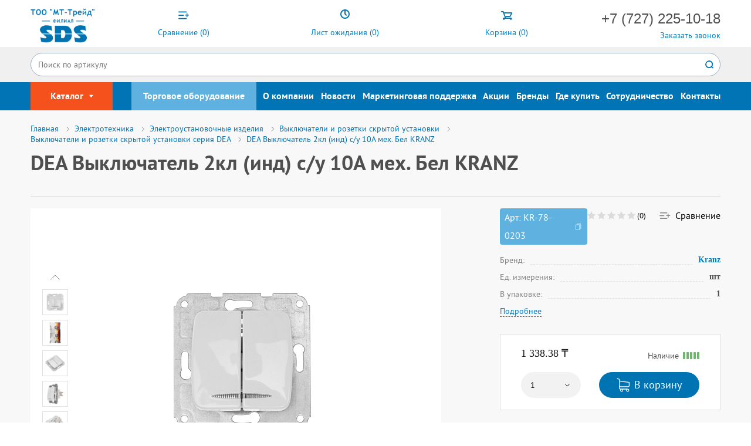

--- FILE ---
content_type: text/html; charset=UTF-8
request_url: https://rexant.kz/product/dea-vyklyuchatel-2kl-ind-s-u-10a-mekh-bel-kranz-KR-78-0203/
body_size: 56382
content:
<!DOCTYPE html>
<html lang="ru">
	<head>
        <title>DEA Выключатель 2кл (инд) с/у 10А мех. Бел KRANZ</title>
        <meta name="google-site-verification" content="K2rdx3PlzeZbbgKInylVN8Dp4ZOxXALdkCLPeWCB8k8">
        <meta charset="UTF-8">
        <meta http-equiv="X-UA-Compatible" content="IE=edge">
        <meta name="viewport" content="width=device-width, initial-scale=1.0">

        <link rel="apple-touch-icon" sizes="180x180" href="/image/favicon/apple-touch-icon.png">
        <link rel="icon" type="image/png" sizes="32x32" href="/image/favicon/favicon-32x32.png">
        <link rel="icon" type="image/png" sizes="16x16" href="/image/favicon/favicon-16x16.png">
        <link rel="manifest" href="/site.webmanifest">
        <link rel="mask-icon" href="/image/favicon/safari-pinned-tab.svg" color="#2d89ef">
        <meta name="msapplication-TileColor" content="#2d89ef">
        <meta name="theme-color" content="#ffffff">
        <link href="/favicon.ico" type="image/x-icon" rel="shortcut icon">
        <meta name="viewport" id="viewport" content="width=device-width, initial-scale=1.0, maximum-scale=1.0">
        <link rel="manifest" href="/js/app/manifest.json">

                <meta http-equiv="Content-Type" content="text/html; charset=UTF-8" />
<script type="text/javascript" data-skip-moving="true">(function(w, d, n) {var cl = "bx-core";var ht = d.documentElement;var htc = ht ? ht.className : undefined;if (htc === undefined || htc.indexOf(cl) !== -1){return;}var ua = n.userAgent;if (/(iPad;)|(iPhone;)/i.test(ua)){cl += " bx-ios";}else if (/Windows/i.test(ua)){cl += ' bx-win';}else if (/Macintosh/i.test(ua)){cl += " bx-mac";}else if (/Linux/i.test(ua) && !/Android/i.test(ua)){cl += " bx-linux";}else if (/Android/i.test(ua)){cl += " bx-android";}cl += (/(ipad|iphone|android|mobile|touch)/i.test(ua) ? " bx-touch" : " bx-no-touch");cl += w.devicePixelRatio && w.devicePixelRatio >= 2? " bx-retina": " bx-no-retina";var ieVersion = -1;if (/AppleWebKit/.test(ua)){cl += " bx-chrome";}else if (/Opera/.test(ua)){cl += " bx-opera";}else if (/Firefox/.test(ua)){cl += " bx-firefox";}ht.className = htc ? htc + " " + cl : cl;})(window, document, navigator);</script>


<link href="/bitrix/js/ui/design-tokens/dist/ui.design-tokens.min.css?169338984722029" type="text/css"  rel="stylesheet" />
<link href="/bitrix/js/ui/fonts/opensans/ui.font.opensans.min.css?16933898452320" type="text/css"  rel="stylesheet" />
<link href="/bitrix/js/main/popup/dist/main.popup.bundle.min.css?169338983926598" type="text/css"  rel="stylesheet" />
<link href="/bitrix/cache/css/s1/main/template_e7c6b4b3dbee32a831329249d335ce2d/template_e7c6b4b3dbee32a831329249d335ce2d_v1.css?1765277291729058" type="text/css"  data-template-style="true" rel="stylesheet" />







                <!-- Google Tag Manager -->
                <!-- End Google Tag Manager -->
	</head>
	<body>
        <!-- Google Tag Manager (noscript) -->
        <noscript><iframe src="https://www.googletagmanager.com/ns.html?id=GTM-KSG78VMM"
        height="0" width="0" style="display:none;visibility:hidden"></iframe></noscript>
        <!-- End Google Tag Manager (noscript) -->
        <!-- Google Tag Manager (noscript) -->
<noscript><iframe src="https://www.googletagmanager.com/ns.html?id=GTM-NHBGZQ"
                  height="0" width="0" style="display:none;visibility:hidden"></iframe></noscript>
<!-- End Google Tag Manager (noscript) -->
                    <div class="box-viewport gray noFooterMargin" >
                <div class="wrapper redesign">
        
        
        <a id="fixedCart" href="/basket/">
            <img src="/image/cart.svg">
            <i>Корзина</i>

        </a>
        <div id="addCart" style="display:none;"><span data-entity="basket-count">10</span></div>
        <a id="fixedCallBack">
            <img src="/image/callback.svg">
            <i>Обратный звонок</i>
        </a>
        <a id="fixedSubscribe" href="/subscribers.htm">
            <img src="/image/subscribe.svg">
            <i>Подписаться на рассылку</i>
        </a>
        <header class="head">
            <div class="page">
                <div class="block-group">
                    <div class="block coll-2 tablet-head-1 first">
                        <a href="/" class="logo"></a>
                    </div>
                    <div class="search-box">
                        	<div id="title-search" class="block">
        <form action="/catalog/search/"  class="search big">
            <input id="title-search-input" class="js-search" type="text" placeholder="Поиск по артикулу" name="q" value="" autocomplete="off">
            <input type="submit" value="go" name="s">
                    </form>
	</div>
                    </div>
                    <div class="header-box">
                            <a href="/catalog/compare/"  class="box" id="compareList9J9wbd">
        <span class="icon icon-list-comp"></span>
    <span class="name">
        Сравнение        (<span class="js-equals-top"><!--'start_frame_cache_compareList9J9wbd'-->0<!--'end_frame_cache_compareList9J9wbd'--></span>)
    </span>
    </a>
                            <a href="/reserve/"  class="box">
    <span class="icon icon-list-timer"></span>
    <span class="name">
        Лист ожидания        (<span><span id="reserve_list_w0UELG" data-entity="reserve-list"><!--'start_frame_cache_reserve_list_w0UELG'-->0<!--'end_frame_cache_reserve_list_w0UELG'--></span></span>)
    </span>
</a>
                            <a href="/basket/" id="bx_basketFKauiI" class="box header-box_basket">
    <!--'start_frame_cache_bx_basketFKauiI'--><span class="icon icon-basket"></span>
<span class="name">
    Корзина    (<span><span id="compareListOxh3Ep" data-entity = "basket-count-main">0</span></span>)
    
</span>
<!--'end_frame_cache_bx_basketFKauiI'--></a>
                    </div>
                    <div class="block coll-3">
                                                <div class="phone-group call_phone_top">
                            <a href="tel:+77272251018;?>" class="tel"><span class="ya-phone"> +7 (727) 225-10-18</span></a>
                        </div>
                                                <div class="phone-group">
                            <a href="#callback-form" class="js-callback-tel" title="Заказать звонок">Заказать звонок</a>
                        </div>
                    </div>
                </div>
            </div>
         </header>
            <div class="navbar-block_fixer">
    <div id="m-nav-block" class="navbar-block">
        <div class="page">
            <ul class="main-nav">
                                                                                                                                <li class="catalog-nav">
                                    Каталог                                    <span class="icon icon-arrow_drop_down"></span>
                                    <div class="catalog-nav-btn lines-box">
                                        <span class="line-nav-cat lnc-01"></span>
                                        <span class="line-nav-cat lnc-02"></span>
                                        <span class="line-nav-cat lnc-03"></span>
                                    </div>
                                    <ul class="sub-catalog">
                                                                                                                                                                            <li class="active">
                                <a href="/catalog/elektrotekhnika/">Электротехника</a>
                                <ul class="level-2">
                                    <li class="mob-back-nav">Назад</li>
                                                                                                                                                                                                            <li>
                                    <a href="/catalog/elektroustanovochnye-izdeliya/">Электроустановочные изделия</a>
                                </li>
                                                                                                                                                                                                                                        <li>
                                    <a href="/catalog/elektroaksessuary/">Электроаксессуары</a>
                                </li>
                                                                                                                                                                                                                                        <li>
                                    <a href="/catalog/udliniteli-kolodki-setevye-filtry-shnury/">Удлинители, колодки, сетевые фильтры, шнуры</a>
                                </li>
                                                                                                                                                                                                                                        <li>
                                    <a href="/catalog/silovye-razemy/">Силовые разъемы</a>
                                </li>
                                                                                                                                                                                                                                        <li>
                                    <a href="/catalog/stabilizatory-napryazheniya/">Стабилизаторы напряжения</a>
                                </li>
                                                                                                                                                                                                                                        <li>
                                    <a href="/catalog/sistemy-dlya-prokladki-kabelya/">Системы для прокладки кабеля</a>
                                </li>
                                                                                                                                                                                                                                        <li>
                                    <a href="/catalog/kabelno-provodnikovaya-produktsiya-kabel-silovoy/">Кабельно-проводниковая продукция (кабель силовой)</a>
                                </li>
                                                                                                                                                                                                                                        <li>
                                    <a href="/catalog/izdeliya-dlya-elektromontazha/">Изделия для электромонтажа</a>
                                </li>
                                                                                                                                                                                                                                        <li>
                                    <a href="/catalog/izolyatsionnye-materialy/">Изоляционные материалы</a>
                                </li>
                                                                                                                                                                                                                                        <li>
                                    <a href="/catalog/knopki-vyklyuchateli-tumblery-svetosignalnaya-armatura/">Кнопки, выключатели, тумблеры, светосигнальная арматура</a>
                                </li>
                                                                                                                                                                                                                                        <li>
                                    <a href="/catalog/shchity-raspredelitelnye-metall-plastik/">Щиты распределительные (металл, пластик)</a>
                                </li>
                                                                                                                                                                                                                                        <li>
                                    <a href="/catalog/aksessuary-dlya-shkafov-i-shchitov/">Аксессуары для шкафов и щитов</a>
                                </li>
                                                                                                                                                                                                                                        <li>
                                    <a href="/catalog/umnyy-dom/">Умный дом</a>
                                </li>
                                                                                                                                                                                                                                        <li>
                                    <a href="/catalog/zaryadki-dlya-elektrotransporta/">Зарядки для электротранспорта</a>
                                </li>
                                                                                                                                                                                                                                        <li>
                                    <a href="/catalog/zazemlenie-i-molniezashchita/">Заземление и молниезащита</a>
                                </li>
                                                                                                                                                                                </ul></li>                                                                                            <li>
                                <a href="/catalog/instrument/">Инструмент</a>
                                <ul class="level-2">
                                    <li class="mob-back-nav">Назад</li>
                                                                                                                                                                                                            <li>
                                    <a href="/catalog/ruchnoy-instrument/">Ручной инструмент</a>
                                </li>
                                                                                                                                                                                                                                        <li>
                                    <a href="/catalog/elektromontazhnyy-instrument/">Электромонтажный инструмент</a>
                                </li>
                                                                                                                                                                                                                                        <li>
                                    <a href="/catalog/izmeritelnye-pribory-i-instrument/">Измерительные приборы и инструмент</a>
                                </li>
                                                                                                                                                                                                                                        <li>
                                    <a href="/catalog/elektroinstrument/">Электроинструмент</a>
                                </li>
                                                                                                                                                                                                                                        <li>
                                    <a href="/catalog/osnastka-dlya-elektroinstrumenta/">Оснастка для электроинструмента</a>
                                </li>
                                                                                                                                                                                                                                        <li>
                                    <a href="/catalog/silovoe-oborudovanie/">Силовое оборудование</a>
                                </li>
                                                                                                                                                                                                                                        <li>
                                    <a href="/catalog/gazovyy-instrument/">Газовый инструмент</a>
                                </li>
                                                                                                                                                                                                                                        <li>
                                    <a href="/catalog/instrument-dlya-ruchnoy-payki/">Инструмент для ручной пайки</a>
                                </li>
                                                                                                                                                                                                                                        <li>
                                    <a href="/catalog/lupy-i-lampy/">Лупы и лампы</a>
                                </li>
                                                                                                                                                                                                                                        <li>
                                    <a href="/catalog/magnitnyy-instrument/">Магнитный инструмент</a>
                                </li>
                                                                                                                                                                                                                                        <li>
                                    <a href="/catalog/shtukaturno-malyarnyy-instrument/">Штукатурно-малярный инструмент</a>
                                </li>
                                                                                                                                                                                                                                        <li>
                                    <a href="/catalog/sredstva-zashchity/">Средства защиты</a>
                                </li>
                                                                                                                                                                                                                                        <li>
                                    <a href="/catalog/lestnitsy-stremyanki/">Лестницы, стремянки</a>
                                </li>
                                                                                                                                                                                                                                        <li>
                                    <a href="/catalog/khranenie-instrumenta/">Хранение инструмента</a>
                                </li>
                                                                                                                                                                                </ul></li>                                                                                            <li>
                                <a href="/catalog/krepezh-i-metizy/">Крепеж и метизы</a>
                                <ul class="level-2">
                                    <li class="mob-back-nav">Назад</li>
                                                                                                                                                                                                            <li>
                                    <a href="/catalog/styazhki-i-khomuty/">Стяжки и хомуты</a>
                                </li>
                                                                                                                                                                                                                                        <li>
                                    <a href="/catalog/krepezh/">Крепеж</a>
                                </li>
                                                                                                                                                                                                                                        <li>
                                    <a href="/catalog/skobyanye-izdeliya/">Скобяные изделия</a>
                                </li>
                                                                                                                                                                                                                                        <li>
                                    <a href="/catalog/nabory-i-organayzery/">Наборы и органайзеры</a>
                                </li>
                                                                                                                                                                                                                                        <li>
                                    <a href="/catalog/samorezy-i-shurupy/">Саморезы и шурупы</a>
                                </li>
                                                                                                                                                                                                                                        <li>
                                    <a href="/catalog/metricheskiy-krepezh/">Метрический Крепеж</a>
                                </li>
                                                                                                                                                                                                                                        <li>
                                    <a href="/catalog/dyubelnaya-tekhnika/">Дюбельная Техника</a>
                                </li>
                                                                                                                                                                                                                                        <li>
                                    <a href="/catalog/mekhanicheskie-ankery/">Механические Анкеры</a>
                                </li>
                                                                                                                                                                                                                                        <li>
                                    <a href="/catalog/metizy-promyshlennaya-upakovka/">Метизы, промышленная упаковка</a>
                                </li>
                                                                                                                                                                                </ul></li>                                                                                            <li>
                                <a href="/catalog/sks/">СКС</a>
                                <ul class="level-2">
                                    <li class="mob-back-nav">Назад</li>
                                                                                                                                                                                                            <li>
                                    <a href="/catalog/lan-kabel/">LAN-кабель</a>
                                </li>
                                                                                                                                                                                                                                        <li>
                                    <a href="/catalog/patch-paneli/">Патч-панели</a>
                                </li>
                                                                                                                                                                                                                                        <li>
                                    <a href="/catalog/moduli-keystone-jack/">Модули Keystone Jack</a>
                                </li>
                                                                                                                                                                                                                                        <li>
                                    <a href="/catalog/razemy/">Разъемы</a>
                                </li>
                                                                                                                                                                                                                                        <li>
                                    <a href="/catalog/rozetki/">Розетки</a>
                                </li>
                                                                                                                                                                                                                                        <li>
                                    <a href="/catalog/patch-kordy/">Патч-корды</a>
                                </li>
                                                                                                                                                                                                                                        <li>
                                    <a href="/catalog/shkafy-i-stoyki/">Шкафы и стойки</a>
                                </li>
                                                                                                                                                                                                                                        <li>
                                    <a href="/catalog/patch-kordy-volokonno-opticheskie/">Патч-корды волоконно-оптические</a>
                                </li>
                                                                                                                                                                                                                                        <li>
                                    <a href="/catalog/pigteyly-odnomodovye-os2/">Пигтейлы одномодовые OS2</a>
                                </li>
                                                                                                                                                                                                                                        <li>
                                    <a href="/catalog/oborudovanie-dlya-telefonii/">Оборудование для телефонии</a>
                                </li>
                                                                                                                                                                                                                                        <li>
                                    <a href="/catalog/krossy-prokhodniki-soediniteli-kolpachkovye/">Кроссы, проходники, соединители колпачковые</a>
                                </li>
                                                                                                                                                                                                                                        <li>
                                    <a href="/catalog/produktsiya-v-roznichnoy-upakovke/">Продукция в розничной упаковке</a>
                                </li>
                                                                                                                                                                                </ul></li>                                                                                            <li>
                                <a href="/catalog/bezopasnost/">Безопасность</a>
                                <ul class="level-2">
                                    <li class="mob-back-nav">Назад</li>
                                                                                                                                                                                                            <li>
                                    <a href="/catalog/videonablyudenie/">Видеонаблюдение</a>
                                </li>
                                                                                                                                                                                                                                        <li>
                                    <a href="/catalog/protivopozharnaya-bezopasnost/">Противопожарная безопасность</a>
                                </li>
                                                                                                                                                                                                                                        <li>
                                    <a href="/catalog/skud/">СКУД</a>
                                </li>
                                                                                                                                                                                                                                        <li>
                                    <a href="/catalog/besprovodnye-signalizatsii/">Беспроводные сигнализации</a>
                                </li>
                                                                                                                                                                                                                                        <li>
                                    <a href="/catalog/znaki-bezopasnosti/">Знаки безопасности</a>
                                </li>
                                                                                                                                                                                </ul></li>                                                                                            <li>
                                <a href="/catalog/audio-video-tv-av-tv/">АУДИО - ВИДЕО - ТВ (AV/TV)</a>
                                <ul class="level-2">
                                    <li class="mob-back-nav">Назад</li>
                                                                                                                                                                                                            <li>
                                    <a href="/catalog/koaksialnyy-kabel/">Коаксиальный кабель</a>
                                </li>
                                                                                                                                                                                                                                        <li>
                                    <a href="/catalog/akusticheskiy-kabel/">Акустический кабель</a>
                                </li>
                                                                                                                                                                                                                                        <li>
                                    <a href="/catalog/razemy-perekhodniki-deliteli-tv/">Разъемы/переходники/делители ТВ</a>
                                </li>
                                                                                                                                                                                                                                        <li>
                                    <a href="/catalog/razemy-perekhodniki-deliteli-audio-video/">Разъемы/переходники/делители Аудио-Видео</a>
                                </li>
                                                                                                                                                                                                                                        <li>
                                    <a href="/catalog/shnury-audio-video/">Шнуры Аудио-Видео</a>
                                </li>
                                                                                                                                                                                                                                        <li>
                                    <a href="/catalog/antenny/">Антенны</a>
                                </li>
                                                                                                                                                                                                                                        <li>
                                    <a href="/catalog/kronshteyny/">Кронштейны</a>
                                </li>
                                                                                                                                                                                                                                        <li>
                                    <a href="/catalog/pulty-upravleniya/">Пульты управления</a>
                                </li>
                                                                                                                                                                                                                                        <li>
                                    <a href="/catalog/produktsiya-v-roznichnoy-upakovke/">Продукция в розничной упаковке</a>
                                </li>
                                                                                                                                                                                </ul></li>                                                                                            <li>
                                <a href="/catalog/vse-dlya-zhizni/">Все для жизни</a>
                                <ul class="level-2">
                                    <li class="mob-back-nav">Назад</li>
                                                                                                                                                                                                            <li>
                                    <a href="/catalog/avto/">Авто</a>
                                </li>
                                                                                                                                                                                                                                        <li>
                                    <a href="/catalog/mobilnye-ustroystva-aksessuary/">Мобильные устройства/аксессуары</a>
                                </li>
                                                                                                                                                                                                                                        <li>
                                    <a href="/catalog/elementy-pitaniya/">Элементы питания</a>
                                </li>
                                                                                                                                                                                                                                        <li>
                                    <a href="/catalog/khoztovary/">Хозтовары</a>
                                </li>
                                                                                                                                                                                                                                        <li>
                                    <a href="/catalog/mbt/">МБТ</a>
                                </li>
                                                                                                                                                                                                                                        <li>
                                    <a href="/catalog/tovary-dlya-zhivotnykh/">Товары для животных</a>
                                </li>
                                                                                                                                                                                                                                        <li>
                                    <a href="/catalog/elektronika-dlya-doma/">Электроника для дома</a>
                                </li>
                                                                                                                                                                                                                                        <li>
                                    <a href="/catalog/sad-ogorod-dacha/">Сад Огород Дача</a>
                                </li>
                                                                                                                                                                                                                                        <li>
                                    <a href="/catalog/tovary-dlya-detey/">Товары для детей</a>
                                </li>
                                                                                                                                                                                                                                        <li>
                                    <a href="/catalog/halsa/">HALSA</a>
                                </li>
                                                                                                                                                                                                                                        <li>
                                    <a href="/catalog/sistemy-khraneniya/">Системы хранения</a>
                                </li>
                                                                                                                                                                                </ul></li>                                                                                            <li>
                                <a href="/catalog/klimaticheskoe-oborudovanie/">Климатическое оборудование</a>
                                <ul class="level-2">
                                    <li class="mob-back-nav">Назад</li>
                                                                                                                                                                                                            <li>
                                    <a href="/catalog/teplyy-pol/">Теплый пол</a>
                                </li>
                                                                                                                                                                                                                                        <li>
                                    <a href="/catalog/sistemy-antiobledeneniya/">Системы антиобледенения</a>
                                </li>
                                                                                                                                                                                                                                        <li>
                                    <a href="/catalog/ventilyatory/">Вентиляторы</a>
                                </li>
                                                                                                                                                                                                                                        <li>
                                    <a href="/catalog/teplovaya-tekhnika/">Тепловая техника</a>
                                </li>
                                                                                                                                                                                                                                        <li>
                                    <a href="/catalog/termoregulyatory/">Терморегуляторы</a>
                                </li>
                                                                                                                                                                                                                                        <li>
                                    <a href="/catalog/sistemy-zashchity-ot-protechek-vody/">Системы защиты от протечек воды</a>
                                </li>
                                                                                                                                                                                </ul></li>                                                                                            <li>
                                <a href="/catalog/svetotekhnika/">Светотехника</a>
                                <ul class="level-2">
                                    <li class="mob-back-nav">Назад</li>
                                                                                                                                                                                                            <li>
                                    <a href="/catalog/istochniki-sveta/">Источники света</a>
                                </li>
                                                                                                                                                                                                                                        <li>
                                    <a href="/catalog/svetilniki-i-aksessuary/">Светильники и аксессуары</a>
                                </li>
                                                                                                                                                                                                                                        <li>
                                    <a href="/catalog/fonari/">Фонари</a>
                                </li>
                                                                                                                                                                                                                                        <li>
                                    <a href="/catalog/sadovye-svetilniki/">Садовые светильники</a>
                                </li>
                                                                                                                                                                                                                                        <li>
                                    <a href="/catalog/svetodiodnye-lenty/">Светодиодные ленты</a>
                                </li>
                                                                                                                                                                                                                                        <li>
                                    <a href="/catalog/datchiki-dvizheniya-i-fotorele/">Датчики движения и фотореле</a>
                                </li>
                                                                                                                                                                                                                                        <li>
                                    <a href="/catalog/prozhektor-svetodiodnyy/">Прожектор светодиодный</a>
                                </li>
                                                                                                                                                                                </ul></li>                                                                                            <li>
                                <a href="/catalog/prazdnichnaya-svetotekhnika/">ПРАЗДНИЧНАЯ СВЕТОТЕХНИКА</a>
                                <ul class="level-2">
                                    <li class="mob-back-nav">Назад</li>
                                                                                                                                                                                                            <li>
                                    <a href="/catalog/home-konechnye-potrebiteli/">HOME - Конечные потребители</a>
                                </li>
                                                                                                                                                                                                                                        <li>
                                    <a href="/catalog/outdoor-konechnye-potrebiteli-i-malyy-biznes/">OUTDOOR - Конечные потребители и малый бизнес</a>
                                </li>
                                                                                                                                                                                                                                        <li>
                                    <a href="/catalog/professional-professionalnye-proekty/">PROFESSIONAL - Профессиональные проекты</a>
                                </li>
                                                                                                                                                                                                                                        <li>
                                    <a href="/catalog/rasprodazha/">Распродажа</a>
                                </li>
                                                                                                                                                                                </ul></li>                                                                                                                                                                                                    <li class="wrap-menu-main">
                                        <a href="/torg/">Торговое оборудование</a>
                                                                                                                                                                                                                                                                                                            <a href="/about/">О компании</a>
                                                                                                                                                                                                                                                                                                            <a href="/news/">Новости</a>
                                                                                                                                                                                                                                                                                                            <a href="/marketing-support/">Маркетинговая поддержка</a>
                                                                                                                                                                                                                                                                                                            <a href="/stocks/">Акции</a>
                                                                                                                                                                                                                                                                                                            <a href="/brands/">Бренды</a>
                                                                                                                                                                                                                                                                                                            <a href="/cooperation/">Сотрудничество</a>
                                                                                                                                                                                                                                                                                                            <a href="/contacts/">Контакты</a>
                                                                                                                                                                                        </li>                        </ul></li>                                                                                            <li class="nav-l torg-nav">
                                <a href="/torg/">Торговое оборудование</a>
                            </li>
                                                                                                                                                                            <li class="nav-l">
                                <a href="/about/">О компании</a>
                            </li>
                                                                                                                                                                            <li class="nav-l">
                                <a href="/news/">Новости</a>
                            </li>
                                                                                                                                                                            <li class="nav-l">
                                <a href="/marketing/">Маркетинговая поддержка</a>
                            </li>
                                                                                                                                                                            <li class="nav-l">
                                <a href="/akcii-i-skidki/">Акции</a>
                            </li>
                                                                                                                                                                            <li class="nav-l">
                                <a href="/brands/">Бренды</a>
                            </li>
                                                                                                                                                                            <li class="nav-l">
                                <a href="/where-buy/">Где купить</a>
                            </li>
                                                                                                                                                                            <li class="nav-l">
                                <a href="/cooperation/">Сотрудничество</a>
                            </li>
                                                                                                                                                                            <li class="nav-l">
                                <a href="/contacts/">Контакты</a>
                            </li>
                                                                                                                <li class="mob-btn-l mb-01">
                    <a href="/reserve/">
                        <span class="icon icon-list-timer"></span>
                        <span class="count">(<span data-entity="reserve-count">0</span>)</span>
                    </a>
                </li>
                <li class="mob-btn-l mb-04">
                    <a href="/catalog/compare/">
                        <span class="icon icon-list-comp"></span>
                        <span class="count">(<span data-entity="compare-count">0</span>)</span>
                    </a>
                </li>
                <li class="mob-btn-l mb-02">
                    <a href="/basket/">
                        <span class="icon icon-basket"></span>
                        <span class="count">(<span data-entity="basket-count">0</span>)</span>
                    </a>
                    <div class="tooltip-box invis">
                        <div class="tooltip">
                            <div class="tooltip-wrap">
                                <div class="tooltip-close"></div>
                                <div class="action">
                                    <div class="btn">В корзину</div>
                                    <div class="btn btn-new">Оформить</div>
                                </div>
                            </div>
                        </div>
                    </div>
                </li>
                <li id="search-mob-btn" class="mob-btn-l mb-03">
                    <span class="icon icon-search"></span>
                </li>
            </ul>
        </div>
    </div>
</div>
                                    <main>
                <div class="page">
                    <div class="block-group relative">
                                                    <div class="breadcrumbs breadcrumbs--catalog" itemscope itemtype="http://schema.org/BreadcrumbList" id="catalog-breadcrumbs">
			<a href="/" id="bx_breadcrumb_0" itemprop="itemListElement" itemscope itemtype="http://schema.org/ListItem">
				<span  title="Главная" itemprop="item">
					<span itemprop="name">Главная</span>
				</span>
				<meta itemprop="position" content="1" />
			</a>
			<a href="/catalog/elektrotekhnika/" id="bx_breadcrumb_1" itemprop="itemListElement" itemscope itemtype="http://schema.org/ListItem">
				<span  title="Электротехника" itemprop="item">
					<span itemprop="name">Электротехника</span>
				</span>
				<meta itemprop="position" content="2" />
			</a>
			<a href="/catalog/elektroustanovochnye-izdeliya/" id="bx_breadcrumb_2" itemprop="itemListElement" itemscope itemtype="http://schema.org/ListItem">
				<span  title="Электроустановочные изделия" itemprop="item">
					<span itemprop="name">Электроустановочные изделия</span>
				</span>
				<meta itemprop="position" content="3" />
			</a>
			<a href="/catalog/vyklyuchateli-i-rozetki-skrytoy-ustanovki/" id="bx_breadcrumb_3" itemprop="itemListElement" itemscope itemtype="http://schema.org/ListItem">
				<span  title="Выключатели и розетки скрытой установки" itemprop="item">
					<span itemprop="name">Выключатели и розетки скрытой установки</span>
				</span>
				<meta itemprop="position" content="4" />
			</a>
			<a href="/catalog/vyklyuchateli-i-rozetki-skrytoy-ustanovki-seriya-dea/" id="bx_breadcrumb_4" itemprop="itemListElement" itemscope itemtype="http://schema.org/ListItem">
				<span  title="Выключатели и розетки скрытой установки серия DEA" itemprop="item">
					<span itemprop="name">Выключатели и розетки скрытой установки серия DEA</span>
				</span>
				<meta itemprop="position" content="5" />
			</a>
			<span>DEA Выключатель 2кл (инд) с/у 10А мех. Бел KRANZ</span></div>                            <div class="box-catalog_top">
                                <div class="box-catalog_top-wrap">
                                    <div class="box-catalog_top-wrap-text -item">

                                        <div id="catalog-h1">
                                            <h1 class="h1-catalog">DEA Выключатель 2кл (инд) с/у 10А мех. Бел KRANZ</h1>
                                                                                    </div>
                                                                            </div>
                                </div>
                            </div>
                                            </div>
                </div>
            </main>
                                                        <main>
                        <div class="page">
            
<div class="box-catalog block-group blue">
    <div class="box-catalog_right block catalog-first">
        
<div class="box-catalog_detail">
    <div itemscope itemtype="https://schema.org/Product" id="bx_117848907_30238">
        <meta itemprop="name" content="DEA Выключатель 2кл (инд) с/у 10А мех. Бел KRANZ">
        <meta itemprop="brand" content="Kranz">
                <meta itemprop="sku" content="KR-78-0203">
                            <meta itemprop="image" content="/upload/iblock/86e/gwbj96fijc7tz5dyl09zy5yizss5fm3q/a_KR_78_0203.jpg">
                            <meta itemprop="description" content="Двухклавишный выключатель скрытой установки предназначен для организации электроснабжения внутри помещения. Применяется для включения и выключения источников света.
Подсветка позволяет без труда найти выключатель в темном помещении.
Благодаря лаконичной форме корпуса и нейтральному белому цвету выключатель гармонично впишется в любой интерьер.
Рамка серии DEA приобретается отдельно, доступны разные цвета на выбор.
Сечение проводников: 1,5-2,5 мм².
Высота над встраиваемой поверхностью: 0,9 см.
Материал механизма: бакелит.">
                <meta itemprop="name" content="DEA Выключатель 2кл (инд) с/у 10А мех. Бел KRANZ" />
        <meta itemprop="category" content="Электротехника/Электроустановочные изделия/Выключатели и розетки скрытой установки/Выключатели и розетки скрытой установки серия DEA" />
                    <span itemprop="offers" itemscope itemtype="http://schema.org/Offer">
			<meta itemprop="price" content="1338.38" />
			<meta itemprop="priceCurrency" content="KZT" />
			<link itemprop="availability" href="http://schema.org/InStock" />
		</span>
                    <div class="box-catalog_detail-top">
            <div class="left">
                <div class="box-catalog_product-view">
                                                                                                                                                <div slider="product"  id="gallery">
                            <div class="swiper-wrapper" itemscope itemtype="https://schema.org/ImageObject">
                                <div style="display: none" itemprop="name">DEA Выключатель 2кл (инд) с/у 10А мех. Бел KRANZ</div>
                                                                <a class="swiper-slide" itemprop="image" href="/upload/iblock/86e/gwbj96fijc7tz5dyl09zy5yizss5fm3q/a_KR_78_0203.jpg" rel="fancy" style="background-image:url('/upload/resize_cache/iblock/86e/gwbj96fijc7tz5dyl09zy5yizss5fm3q/350_350_1/a_KR_78_0203.jpg')">
                                    <picture>
                                                                                <img itemprop="contentUrl" src="/upload/resize_cache/iblock/86e/gwbj96fijc7tz5dyl09zy5yizss5fm3q/350_350_1/a_KR_78_0203.jpg" alt="DEA Выключатель 2кл (инд) с/у 10А мех. Бел KRANZ" class="image">
                                    </picture>
                                </a>
                                                                                                                                                    <a class="swiper-slide" itemprop="image" href="/upload/iblock/a0b/za3rf17105449kuq8v98ebx8mvqju0y0/h_KR_78_0203.jpg" rel="fancy" style="background-image:url('/upload/resize_cache/iblock/a0b/za3rf17105449kuq8v98ebx8mvqju0y0/350_350_1/h_KR_78_0203.jpg')">
                                            <picture>
                                                                                                <img itemprop="contentUrl" src="/upload/resize_cache/iblock/a0b/za3rf17105449kuq8v98ebx8mvqju0y0/350_350_1/h_KR_78_0203.jpg" alt="DEA Выключатель 2кл (инд) с/у 10А мех. Бел KRANZ" class="image">
                                            </picture>
                                        </a>
                                                                                                                    <a class="swiper-slide" itemprop="image" href="/upload/iblock/e0c/raprisd6gq1zf7bq7av409mgiotlzom6/b_KR_78_0203.jpg" rel="fancy" style="background-image:url('/upload/resize_cache/iblock/e0c/raprisd6gq1zf7bq7av409mgiotlzom6/350_350_1/b_KR_78_0203.jpg')">
                                            <picture>
                                                                                                <img itemprop="contentUrl" src="/upload/resize_cache/iblock/e0c/raprisd6gq1zf7bq7av409mgiotlzom6/350_350_1/b_KR_78_0203.jpg" alt="DEA Выключатель 2кл (инд) с/у 10А мех. Бел KRANZ" class="image">
                                            </picture>
                                        </a>
                                                                                                                    <a class="swiper-slide" itemprop="image" href="/upload/iblock/686/okro6t3c0s3825sss9hm9roei03rnh6f/d_KR_78_0203.jpg" rel="fancy" style="background-image:url('/upload/resize_cache/iblock/686/okro6t3c0s3825sss9hm9roei03rnh6f/350_350_1/d_KR_78_0203.jpg')">
                                            <picture>
                                                                                                <img itemprop="contentUrl" src="/upload/resize_cache/iblock/686/okro6t3c0s3825sss9hm9roei03rnh6f/350_350_1/d_KR_78_0203.jpg" alt="DEA Выключатель 2кл (инд) с/у 10А мех. Бел KRANZ" class="image">
                                            </picture>
                                        </a>
                                                                                                                    <a class="swiper-slide" itemprop="image" href="/upload/iblock/87a/mzyfufncuigojs5r6fntq5adzba6hdxr/c_KR_78_0203.jpg" rel="fancy" style="background-image:url('/upload/resize_cache/iblock/87a/mzyfufncuigojs5r6fntq5adzba6hdxr/350_350_1/c_KR_78_0203.jpg')">
                                            <picture>
                                                                                                <img itemprop="contentUrl" src="/upload/resize_cache/iblock/87a/mzyfufncuigojs5r6fntq5adzba6hdxr/350_350_1/c_KR_78_0203.jpg" alt="DEA Выключатель 2кл (инд) с/у 10А мех. Бел KRANZ" class="image">
                                            </picture>
                                        </a>
                                                                                                </div>
                        </div>
                                    </div>
                                <div class="pics">
                    <div slider-prev="product-min">
                        <svg width="24" height="24" viewBox="0 0 24 24" fill="none" xmlns="http://www.w3.org/2000/svg">
                            <path d="M19 15L12 8L5 15" stroke="#828282" stroke-linecap="square" stroke-linejoin="round"></path>
                        </svg>
                    </div>
                    <div slider="product-min">
                        <div class="swiper-wrapper">
                                                                                            <div class="swiper-slide" style="background-image: url('/upload/resize_cache/iblock/86e/gwbj96fijc7tz5dyl09zy5yizss5fm3q/350_350_1/a_KR_78_0203.jpg');"></div>
                                                                                                                        <div class="swiper-slide" style="background-image: url('/upload/resize_cache/iblock/a0b/za3rf17105449kuq8v98ebx8mvqju0y0/350_350_1/h_KR_78_0203.jpg');"></div>
                                                                                            <div class="swiper-slide" style="background-image: url('/upload/resize_cache/iblock/e0c/raprisd6gq1zf7bq7av409mgiotlzom6/350_350_1/b_KR_78_0203.jpg');"></div>
                                                                                            <div class="swiper-slide" style="background-image: url('/upload/resize_cache/iblock/686/okro6t3c0s3825sss9hm9roei03rnh6f/350_350_1/d_KR_78_0203.jpg');"></div>
                                                                                            <div class="swiper-slide" style="background-image: url('/upload/resize_cache/iblock/87a/mzyfufncuigojs5r6fntq5adzba6hdxr/350_350_1/c_KR_78_0203.jpg');"></div>
                                                    </div>
                    </div>
                    <div slider-next="product-min">
                        <svg width="24" height="24" viewBox="0 0 24 24" fill="none" xmlns="http://www.w3.org/2000/svg">
                            <path d="M19 15L12 8L5 15" stroke="#828282" stroke-linecap="square" stroke-linejoin="round"></path>
                        </svg>
                    </div>
                </div>
                            </div>
            <div class="right">
                <div class="box-catalog_detail-info">
                    <div class="box-catalog_detail-info-top">
                                                    <div class="art" data-entity="copy-article">
                                Арт: <span data-entity="article">KR-78-0203</span>
                            </div>
                                                <div class="box-catalog_card-rating-wrap">
                                                                <div class="box-catalog_card-rating -item" id="vote_fast_view_30238">
                                            <div class="rating-star" id="vote_fast_view_30238_0" onmouseover="voteScriptFv.trace_vote(this, true);" onmouseout="voteScriptFv.trace_vote(this, false)" onclick="voteScriptFv.do_vote(this, 'vote_fast_view_30238', {'SESSION_PARAMS':'acd088ba6ed3fda20023449454bca34b','PAGE_PARAMS':{'ELEMENT_ID':'30238'},'sessid':'15eb1cdf824395cc6e9baf337766fb34','AJAX_CALL':'Y'})"></div>
                                                <div class="rating-star" id="vote_fast_view_30238_1" onmouseover="voteScriptFv.trace_vote(this, true);" onmouseout="voteScriptFv.trace_vote(this, false)" onclick="voteScriptFv.do_vote(this, 'vote_fast_view_30238', {'SESSION_PARAMS':'acd088ba6ed3fda20023449454bca34b','PAGE_PARAMS':{'ELEMENT_ID':'30238'},'sessid':'15eb1cdf824395cc6e9baf337766fb34','AJAX_CALL':'Y'})"></div>
                                                <div class="rating-star" id="vote_fast_view_30238_2" onmouseover="voteScriptFv.trace_vote(this, true);" onmouseout="voteScriptFv.trace_vote(this, false)" onclick="voteScriptFv.do_vote(this, 'vote_fast_view_30238', {'SESSION_PARAMS':'acd088ba6ed3fda20023449454bca34b','PAGE_PARAMS':{'ELEMENT_ID':'30238'},'sessid':'15eb1cdf824395cc6e9baf337766fb34','AJAX_CALL':'Y'})"></div>
                                                <div class="rating-star" id="vote_fast_view_30238_3" onmouseover="voteScriptFv.trace_vote(this, true);" onmouseout="voteScriptFv.trace_vote(this, false)" onclick="voteScriptFv.do_vote(this, 'vote_fast_view_30238', {'SESSION_PARAMS':'acd088ba6ed3fda20023449454bca34b','PAGE_PARAMS':{'ELEMENT_ID':'30238'},'sessid':'15eb1cdf824395cc6e9baf337766fb34','AJAX_CALL':'Y'})"></div>
                                                <div class="rating-star" id="vote_fast_view_30238_4" onmouseover="voteScriptFv.trace_vote(this, true);" onmouseout="voteScriptFv.trace_vote(this, false)" onclick="voteScriptFv.do_vote(this, 'vote_fast_view_30238', {'SESSION_PARAMS':'acd088ba6ed3fda20023449454bca34b','PAGE_PARAMS':{'ELEMENT_ID':'30238'},'sessid':'15eb1cdf824395cc6e9baf337766fb34','AJAX_CALL':'Y'})"></div>
                            <div class="rating-count">
            <div id="wait_vote_30238">(0)</div>
        </div>
    </div>
                                                                                        <div class="box-compare_link compare" id="bx_117848907_30238_compare_link">
                                    <input type="checkbox" data-entity="compare-checkbox">
                                    <div class="pic ">
                                        <svg width="20" height="19" viewBox="0 0 20 19" fill="none" xmlns="http://www.w3.org/2000/svg">
                                            <path d="M2.69093 3.95833C2.23069 3.95833 1.8576 4.31277 1.8576 4.74999C1.8576 5.18722 2.23069 5.54166 2.69093 5.54166H13.5243C13.9845 5.54166 14.3576 5.18722 14.3576 4.74999C14.3576 4.31277 13.9845 3.95833 13.5243 3.95833H2.69093Z" fill="white"></path>
                                            <path d="M1.80306 8.70833C1.34282 8.70833 0.969727 9.06277 0.969727 9.49999C0.969727 9.93722 1.34282 10.2917 1.80306 10.2917H8.46973C8.92996 10.2917 9.30306 9.93722 9.30306 9.49999C9.30306 9.06277 8.92996 8.70833 8.46973 8.70833H1.80306Z" fill="white"></path>
                                            <path d="M1.8576 14.25C1.8576 13.8128 2.23069 13.4583 2.69093 13.4583H13.5243C13.9845 13.4583 14.3576 13.8128 14.3576 14.25C14.3576 14.6872 13.9845 15.0417 13.5243 15.0417H2.69093C2.23069 15.0417 1.8576 14.6872 1.8576 14.25Z" fill="white"></path>
                                            <path d="M19.1665 8.72487H16.5813V6.30505H14.9758V8.72487H12.377V10.0513H14.9758V12.6384H16.5813V10.0513H19.1665V8.72487Z" fill="white"></path>
                                        </svg>
                                        <i class="col"></i>
                                        <div class="tooltip-box">
                                            <div class="tooltip">
                                                <div class="tooltip-wrap">
                                                    <p>Товар добавлен к сравнению</p>
                                                    <a href="/catalog/compare/">Перейти</a>
                                                </div>
                                            </div>
                                        </div>
                                    </div>
                                    <span>Сравнение</span>
                                </div>
                                                    </div>
                    </div>
                    <div class="box-catalog_detail-info-table">
                                                    <div>
                                <div>Бренд:</div>
                                <div><a href="/brands/kranz/">Kranz</a></div>
                            </div>
                                                                            <div>
                                <div>Ед. измерения: </div>
                                <div>шт</div>
                            </div>
                                                <div>
                            <div>В упаковке:</div>
                            <div>1</div>
                        </div>
                        <a href="#description" class="js-toAnchor !js-showmore">Подробнее</a>
                    </div>
                    <div class="box-catalog_detail-buy">
                        <div class="box-catalog_detail-buy-top">
                            <div class="product-item-detail-info-container">
                                                                <div class="price" id="bx_117848907_30238_price">
                                    1 338.38 ₸                                </div>
                                                                <div class="price" id=""></div>
                            </div>
                            <div>
                                <div class="box-catalog_card-available">
                                                                                                                        <table class="table-available"><td><div class="gray-kol gray-kol--active-color over"></div></td><td><div class="gray-kol gray-kol--active-color over"></div></td><td><div class="gray-kol gray-kol--active-color over"></div></td><td><div class="gray-kol gray-kol--active-color over"></div></td><td><div class="gray-kol gray-kol--active-color over"></div></td></table> <span>Наличие</span>
                                                                                                            </div>
                            </div>
                        </div>
                        <div class="box-catalog_detail-buy-bot js-shopitem">
                                                                                            <div  app-amount data-entity="quantity-block"  style="">
                                    <input class="field-amount amount_digit" id="bx_117848907_30238_quantity" type="text"
                                           name="quantity"
                                           value="1"
                                           autocomplete="off"
                                    >
                                    <div>
                                                                                    <span>1</span>
                                                                                    <span>2</span>
                                                                                    <span>3</span>
                                                                                    <span>4</span>
                                                                                    <span>5</span>
                                                                                    <span>6</span>
                                                                                    <span>7</span>
                                                                                    <span>8</span>
                                                                                    <span>9</span>
                                                                                    <span>10</span>
                                                                                    <span>11</span>
                                                                                    <span>12</span>
                                                                                    <span>13</span>
                                                                                    <span>14</span>
                                                                                    <span>15</span>
                                                                                    <span>16</span>
                                                                                    <span>17</span>
                                                                                    <span>18</span>
                                                                                    <span>19</span>
                                                                                    <span>20</span>
                                                                                    <span>21</span>
                                                                                    <span>22</span>
                                                                                    <span>23</span>
                                                                                    <span>24</span>
                                                                                    <span>25</span>
                                                                                    <span>26</span>
                                                                                    <span>27</span>
                                                                                    <span>28</span>
                                                                                    <span>29</span>
                                                                                    <span>30</span>
                                                                                    <span>31</span>
                                                                                    <span>32</span>
                                                                                    <span>33</span>
                                                                                    <span>34</span>
                                                                                    <span>35</span>
                                                                                    <span>36</span>
                                                                                    <span>37</span>
                                                                                    <span>38</span>
                                                                                    <span>39</span>
                                                                                    <span>40</span>
                                                                                    <span>41</span>
                                                                                    <span>42</span>
                                                                                    <span>43</span>
                                                                                    <span>44</span>
                                                                                    <span>45</span>
                                                                                    <span>46</span>
                                                                                    <span>47</span>
                                                                                    <span>48</span>
                                                                                    <span>49</span>
                                                                                    <span>50</span>
                                                                                    <span>51</span>
                                                                                    <span>52</span>
                                                                                    <span>53</span>
                                                                                    <span>54</span>
                                                                                    <span>55</span>
                                                                                    <span>56</span>
                                                                                    <span>57</span>
                                                                                    <span>58</span>
                                                                                    <span>59</span>
                                                                                    <span>60</span>
                                                                                    <span>61</span>
                                                                                    <span>62</span>
                                                                                    <span>63</span>
                                                                                    <span>64</span>
                                                                                    <span>65</span>
                                                                                    <span>66</span>
                                                                                    <span>67</span>
                                                                                    <span>68</span>
                                                                                    <span>69</span>
                                                                                    <span>70</span>
                                                                                    <span>71</span>
                                                                                    <span>72</span>
                                                                                    <span>73</span>
                                                                                    <span>74</span>
                                                                                    <span>75</span>
                                                                                    <span>76</span>
                                                                                    <span>77</span>
                                                                                    <span>78</span>
                                                                                    <span>79</span>
                                                                                    <span>80</span>
                                                                                    <span>81</span>
                                                                                    <span>82</span>
                                                                                    <span>83</span>
                                                                                    <span>84</span>
                                                                                    <span>85</span>
                                                                                    <span>86</span>
                                                                                    <span>87</span>
                                                                                    <span>88</span>
                                                                                    <span>89</span>
                                                                                    <span>90</span>
                                                                                    <span>91</span>
                                                                                    <span>92</span>
                                                                                    <span>93</span>
                                                                                    <span>94</span>
                                                                                    <span>95</span>
                                                                                    <span>96</span>
                                                                                    <span>97</span>
                                                                                    <span>98</span>
                                                                                    <span>99</span>
                                                                                    <span>100</span>
                                                                            </div>
                                </div>
                                                        <div data-entity="main-button-container">
                                                                <div id="bx_117848907_30238_basket_actions" style="display: ;">
                                                                            <a class="btn btn-add-basket !btn-add-basket--green" id="bx_117848907_30238_add_basket_link"
                                           href="javascript:void(0);">
                                            <span>В корзину</span>
                                        </a>
                                                                                                        </div>
                                                                    <div class="box-notice" id="bx_117848907_30238_subscribe" style="display: none;">
                                        <span class="btn btn-add-basket gray js-reserved-new !js-tooltip-old" data-entity="reserve-button-choice"><span>Уведомить</span></span>
                                        <div class="hide" data-entity="reserve-popup-container">

                                        </div>
                                    </div>
                                                                <div class="product-item-detail-info-container" style="display: none">
                                    <a class="btn btn-link product-item-detail-buy-button" id="bx_117848907_30238_not_avail"
                                       href="javascript:void(0)"
                                       rel="nofollow" style="display: none;">
                                        Нет в наличии                                    </a>
                                </div>
                            </div>

                                                    </div>
                    </div>
                    <div class="box-catalog_detail-info-links">
                        <div><a href="/cooperation/" class="box-jur">Для юридических лиц</a></div>
                    </div>
                </div>
            </div>
        </div>
    </div>
</div>

												                    <div class="box-catalog_detail-desc" id="description" style="max-width: 1400px;">
        <div>
            <h2 class="js-slideDown">Описание</h2>
            <div class="box-catalog_detail-desc-text">Двухклавишный выключатель скрытой установки предназначен для организации электроснабжения внутри помещения. Применяется для включения и выключения источников света.<br />
Подсветка позволяет без труда найти выключатель в темном помещении.<br />
Благодаря лаконичной форме корпуса и нейтральному белому цвету выключатель гармонично впишется в любой интерьер.<br />
Рамка серии DEA приобретается отдельно, доступны разные цвета на выбор.<br />
Сечение проводников: 1,5-2,5 мм².<br />
Высота над встраиваемой поверхностью: 0,9 см.<br />
Материал механизма: бакелит.</div>
                                </div>
        <div>
                                    <a class="box-friend" href="/cooperation/">
                <div>Мы открыты к сотрудничеству!</div>
                <span>Подробнее</span>
            </a>
        </div>
    </div>
    </div>
</div>
            </div></main>
<main class="gray">
    <div class="page">
    <!--'start_frame_cache_0w9xn1'--><!--'end_frame_cache_0w9xn1'-->    </div>
</main>
</div>

        <footer class="foot footer-new">
            
    <nav class="nav _foot">
        <div class="page">
            <div class="block-group">
                <div class="block">
                    <ul>
                                                                                <li><a href="/catalog/">Каталог</a></li>
                                                                                <li><a href="/about/">О компании</a></li>
                                                                                <li><a href="/news/">Новости</a></li>
                                                                                <li><a href="/marketing/">Маркетинговая поддержка</a></li>
                                                                                <li><a href="/akcii-i-skidki/">Акции</a></li>
                                                                                <li><a href="/brands/">Бренды</a></li>
                                                                                <li><a href="/where-buy/">Где купить</a></li>
                                                                                <li><a href="/cooperation/">Сотрудничество</a></li>
                                                                                <li><a href="/contacts/">Контакты</a></li>
                                            </ul>
                </div>
            </div>
        </div>
    </nav>
            <div class="page">
                <div class="block-group">
                    <div class="foot-left" itemscope itemtype="http://schema.org/Organization">
                        <div style="margin-right: 20px;">
                            <p class="gray">Офис компании ТОО «МТ-Трейд»:</p>
<p>Тел: <span class="ya-phone"><a href="tel:+77272251018"><span itemprop="telephone">+7 (727) 225-10-18</span></a></span></p>
<p>Мобильный телефон / WhatsApp: <a href="tel:+77776851018">+7 (777) 685-10-18</a></p>
<p itemprop="address" itemscope itemtype="http://schema.org/PostalAddress"><span itemprop="addressLocality">г. Алматы</span>, <span itemprop="streetAddress">пр-т Райымбека, д. 348-А, оф. 320</span></p>
<p>E-mail: <a href="mailto:info@rexant.kz"><span itemprop="email">info@rexant.kz</span></a></p>                         </div>
                        <div>
                            <p class="gray">Офис компании ООО «СДС»:</p>
<p>Тел: <span class="ya-phone"><a href="tel:+74952252520"><span itemprop="telephone">+7 (495) 225 25 20</span></a></span></p>
<p itemprop="address" itemscope itemtype="http://schema.org/PostalAddress"><span itemprop="postalCode">125430</span>, <span itemprop="addressLocality">г. Москва</span>, <span itemprop="streetAddress">ул. Фабричная, д. 6</span></p>
<p>E-mail: <a href="mailto:info@sds-group.ru"><span itemprop="email">info@sds-group.ru</span></a></p>                         </div>
                    </div>
                    <div class="foot-right">
                            <div class="footer-icons">
                                <a href="//vk.com/sdsgruppa" class="icon-soc" target="_blank" rel="nofollow" id="bx_3218110189_4"><span class="icon icon-vk"></span></a>
                                <a href="//twitter.com/SDSGruppa" class="icon-soc" target="_blank" rel="nofollow" id="bx_3218110189_5"><span class="icon icon-twitter"></span></a>
                                <a href="//www.facebook.com/SDSGruppa" class="icon-soc" target="_blank" rel="nofollow" id="bx_3218110189_6"><span class="icon icon-facebook"></span></a>
                                <a href="//instagram.com/sds_group/" class="icon-soc" target="_blank" rel="nofollow" id="bx_3218110189_7"><span class="icon icon-instagram"></span></a>
                                <a href="//www.youtube.com/channel/UCPk_ldSmsZTvDi1GWFDTMKA" class="icon-soc" target="_blank" rel="nofollow" id="bx_3218110189_8"><span class="icon icon-youtube"></span></a>
                                <a href="//www.youtube.com/channel/UCjFOSD7mOpU_cYXRIOpT77Q/" class="icon-soc" target="_blank" rel="nofollow" id="bx_3218110189_9"><span class="icon icon-youtube"></span></a>
            </div>
                        <p class="copyright">© ООО "СДС"  2006-2026</p>
                    </div>
                </div>
            </div>
        </footer>
    </div>
                <svg xmlns="http://www.w3.org/2000/svg" xmlns:xlink="http://www.w3.org/1999/xlink" class="wrapSVG" style="display:none;">

  <defs>
    <symbol id="cat01" viewBox="0 0 60 59" enable-background="0 0 60 59">
      <g>
        <path class="st0" d="M53.8,16c-1.5-1.5-4-1.5-5.6,0L40,24.2L34.8,19l8.2-8.2c1.5-1.5,1.5-4,0-5.6c-1.5-1.5-4.1-1.5-5.6,0l-8.2,8.2
          l-4.3-4.3l-4.5,4.5v4.7l-4.4,4.4c-3.3,3.3-4.2,7.8-2.6,12.1L10,38.1C9.1,39,8.6,40.5,10.2,43L10,42.8l-4.7,4.7L6.7,49l4.5-4.5
          c0.4,0.5,1,1.1,1.6,1.7c0.6,0.6,1.2,1.1,1.7,1.6L10,52.3l1.4,1.4l4.7-4.7l-0.2-0.2c1.2,0.7,2.1,1,2.9,1c0.9,0,1.5-0.4,2-0.8
          l3.8-3.8c1.5,0.5,3,0.8,4.4,0.8c2.7,0,5.2-1,7.1-2.9l4.4-4.4h6l3.1-4.7l-4.2-4.2l8.2-8.2C55.4,20.1,55.4,17.6,53.8,16z M38.8,6.6
          c0.7-0.7,2-0.7,2.8,0c0.8,0.8,0.8,2,0,2.8l-8.2,8.2l-2.8-2.8L38.8,6.6z M45.6,36.7h-5.8l-5,5c-3.8,3.8-9.1,2.4-12.9-0.1l-1.1,1.7
          c0.6,0.4,1.3,0.8,1.9,1.1l-3.2,3.2c-0.1,0.1-0.5,0.5-1.7,0c-1-0.4-2.2-1.4-3.6-2.7c-2.5-2.5-3.5-4.5-2.8-5.2l2.7-2.7
          c0.7,1.4,1.7,2.7,2.9,3.9l1.4-1.4c-4.9-4.9-5.3-10.9-1.2-15.1l5-5v-4.7l2.5-2.5l22.3,22.3L45.6,36.7z M52.4,20.2l-8.2,8.2l-2.8-2.8
          l8.2-8.2c0.8-0.8,2-0.8,2.8,0C53.2,18.2,53.2,19.4,52.4,20.2z"/>
        <rect x="25.7" y="24.8" transform="matrix(0.7071 -0.7071 0.7071 0.7071 -15.0604 28.3243)" class="st0" width="2" height="15"/>
        <rect x="29.2" y="21.3" transform="matrix(0.7071 -0.7071 0.7071 0.7071 -11.5185 29.79)" class="st0" width="2" height="15"/>
      </g>
    </symbol>
    
    <symbol id="cat02" viewBox="0 0 60 59">
     <g>
      <path class="st0" d="M43.6,37.3c0-0.9,0-3.1,0-3.1l0-0.7l-0.7-0.2c-3.4-1.2-3.4-1.2-3.9-0.7l-0.7,0.7L19.1,14l-1.2-3.6L10,5.2
        L5.4,9.8l5.3,7.9l3.6,1.2l19.2,19.2L32.6,39c-0.5,0.5-0.5,0.5,1,3.7l0.3,0.6l0.6,0c0,0,2.2,0,3.1,0l9,9c0.8,0.8,1.9,1.3,3,1.3
        c1.1,0,2.2-0.4,3-1.3c1.7-1.7,1.7-4.4,0-6L43.6,37.3z M15.3,17.2L12,16.1l-4-6l2.3-2.3l6,4l1.1,3.4l19.6,19.6l-2.1,2.1L15.3,17.2z
         M51.1,50.9c-0.9,0.9-2.4,0.9-3.2,0l-9.3-9.3c-0.3-0.3-0.3-0.3-3.5-0.3c-0.2-0.4-0.4-1-0.6-1.4l5.5-5.5c0.4,0.1,1,0.3,1.6,0.5
        c0,3.2,0,3.2,0.3,3.5l9.3,9.3C52,48.6,52,50,51.1,50.9z"/>
      <rect x="9.1" y="47.7" transform="matrix(0.7075 -0.7067 0.7067 0.7075 -31.4109 21.5193)" class="st0" width="2.3" height="2"/>
      <path class="st0" d="M30,22.7l1.4,1.4l5.3-5.3c0.6-0.6,0.8-1.5,0.5-2.3c-1.1-3-0.4-6,1.7-8.1c1.9-1.9,4.6-2.8,7.3-2.3
        c0,0,0.1,0,0.1,0.1c0,0,0,0.1,0,0.2l-3.9,3.9c-0.8,0.8-0.8,2.2,0,3.1l3.3,3.3c0.4,0.4,0.9,0.6,1.5,0.6c0,0,0,0,0,0
        c0.6,0,1.1-0.2,1.5-0.6l3.9-3.9c0.1-0.1,0.1-0.1,0.2,0c0.1,0,0.1,0.1,0.1,0.1c0.5,2.7-0.4,5.4-2.3,7.3c-2.1,2.1-5.1,2.7-8.1,1.7
        c-0.8-0.3-1.7-0.1-2.3,0.5l-5.3,5.3l1.4,1.4l5.3-5.3c0-0.1,0.1,0,0.2,0c3.8,1.3,7.5,0.5,10.2-2.1c2.4-2.4,3.4-5.8,2.8-9.1
        c-0.1-0.8-0.7-1.4-1.5-1.7c-0.8-0.2-1.6,0-2.2,0.5l-3.9,3.9c0,0-0.1,0-0.1,0c0,0-0.1,0-0.1,0l-3.3-3.3c-0.1-0.1-0.1-0.2,0-0.2
        l3.9-3.9c0.6-0.6,0.8-1.4,0.5-2.2c-0.2-0.8-0.9-1.3-1.7-1.5c-3.3-0.6-6.7,0.5-9.1,2.8c-2.7,2.7-3.5,6.4-2.1,10.2c0,0.1,0,0.1,0,0.2
        L30,22.7z"/>
      <path class="st0" d="M11.2,51.3c-1,1-2.5,1-3.5,0C7.3,50.8,7,50.2,7,49.5c0-0.7,0.3-1.3,0.7-1.7l16.4-16.4l-1.4-1.4L6.3,46.4
        c-0.8,0.8-1.3,2-1.3,3.2c0,1.2,0.5,2.3,1.3,3.2c0.9,0.9,2,1.3,3.2,1.3c1.1,0,2.3-0.4,3.2-1.3L29,36.4l-1.4-1.4L11.2,51.3z"/>
    </g>
    </symbol>
    
    <symbol id="cat03" viewBox="0 0 60 59">
      <g>
        <polygon class="st0" points="13.9,24.2 11.9,24.2 11.9,26.1 9.7,25.5 9.2,27.5 18.8,29.9 18.8,32.2 20.8,32.2 20.8,30.4 23,30.9 
          23.4,29 13.9,26.6   "/>
        <polygon class="st0" points="13.9,29.9 11.9,29.9 11.9,31.8 9.7,31.3 9.2,33.2 18.8,35.6 18.8,38 20.8,38 20.8,36.1 23,36.6 
          23.4,34.7 13.9,32.3   "/>
        <path class="st0" d="M13.9,35.7h-2v1.9L9.7,37l-0.5,1.9l9.6,2.4v0.1c0,2.3-0.4,4.6-1.2,6.6l-1.1,2.8c0,0,0,0.1-0.1,0.1
          c-0.1,0-0.1-0.1-0.1-0.1L15.1,48c-0.8-2-1.2-4.4-1.2-6.7h-2c0,2.6,0.5,5.2,1.3,7.4l1.1,2.9c0.3,0.8,1.1,1.4,2,1.4h0
          c0.9,0,1.7-0.5,2-1.4l1.1-2.8c0.8-2.1,1.3-4.5,1.3-6.9l2.2,0.6l0.5-1.9l-9.6-2.4V35.7z"/>
        <path class="st0" d="M25.3,6h-18C6.6,6,6,6.3,5.5,6.8C5.1,7.4,4.9,8,5,8.7c0.5,3,3.3,5.5,6.8,6.6v5l-2.2-0.5l-0.5,1.9l9.6,2.4v2.4
          h2v-1.9l2.2,0.5l0.5-1.9l-9.6-2.4v-5c0.8,0.1,1.6,0.2,2.4,0.2c0.8,0,1.6-0.1,2.4-0.2v4.9h2v-5.4c3.6-1.2,6.3-3.7,6.8-6.6
          c0.1-0.7-0.1-1.3-0.5-1.9C26.7,6.3,26,6,25.3,6z M16.3,14c-4.6,0-8.8-2.5-9.3-5.7c0-0.1,0-0.2,0.1-0.2c0,0,0.1-0.1,0.2-0.1h18
          c0.1,0,0.2,0.1,0.2,0.1c0,0,0.1,0.1,0.1,0.2C25.1,11.5,20.9,14,16.3,14z"/>
        <path class="st0" d="M31,6v11h5h2v36h9V17h2h5V6H31z M33,15V8h3v7H33z M45,51h-5V28h5V51z M45,26h-5v-9h5V26z M38,15V8h9v7H38z
           M52,15h-3V8h3V15z"/>
      </g>
    </symbol>
    
    <symbol id="cat04" viewBox="0 0 60 59">
     <g>
      <path class="st0" d="M11.1,17h3c0.6,0,1-0.4,1-1v-2.6c0-0.6-0.4-1-1-1s-1,0.4-1,1V15h-2c-0.6,0-1,0.4-1,1S10.6,17,11.1,17z"/>
      <path class="st0" d="M18,17h3c0.6,0,1-0.4,1-1v-2.6c0-0.6-0.4-1-1-1s-1,0.4-1,1V15h-2c-0.6,0-1,0.4-1,1S17.5,17,18,17z"/>
      <path class="st0" d="M26.2,20.8v-9.5C26.2,8.9,24.3,7,22,7H10.2c-2.4,0-4.3,1.9-4.3,4.3v9.5C4.3,21.1,3,22.6,3,24.3v10.4
        c0,2,1.6,3.6,3.6,3.6h5v12.4c0,0.6,0.4,1,1,1h7.1c0.6,0,1-0.4,1-1V38.3h5c2,0,3.6-1.6,3.6-3.6V24.3C29.2,22.6,27.9,21.1,26.2,20.8z
         M10.2,9H22c1.3,0,2.3,1,2.3,2.3v9.5H7.9v-9.5C7.9,10,8.9,9,10.2,9z M18.6,49.7h-5.1V38.3h5.1V49.7z M27.2,34.7
        c0,0.9-0.7,1.6-1.6,1.6h-19c-0.9,0-1.6-0.7-1.6-1.6V24.3c0-0.9,0.7-1.6,1.6-1.6h19c0.9,0,1.6,0.7,1.6,1.6V34.7z"/>
      <path class="st0" d="M55.1,20.8v-9.5c0-2.4-1.9-4.3-4.3-4.3H39c-2.4,0-4.3,1.9-4.3,4.3v9.5c-1.7,0.3-2.9,1.8-2.9,3.5v4.6
        c0,0.5,0.1,1.1,0.3,1.6l4,9.3c0.6,1.4,2,2.4,3.6,2.4h0.6v8.5c0,0.6,0.4,1,1,1h7.1c0.6,0,1-0.4,1-1v-8.5h0.6c1.6,0,3-0.9,3.6-2.4
        l4-9.3c0.2-0.5,0.3-1,0.3-1.6v-4.6C58,22.6,56.7,21.1,55.1,20.8z M38.9,9v8.9c0,0.6,0.4,1,1,1s1-0.4,1-1V9h1.3v8.9c0,0.6,0.4,1,1,1
        s1-0.4,1-1V9h1.3v8.9c0,0.6,0.4,1,1,1s1-0.4,1-1V9h1.3v8.9c0,0.6,0.4,1,1,1s1-0.4,1-1V9c1.2,0.1,2.1,1,2.1,2.3v9.5H36.8v-9.5
        C36.8,10.1,37.7,9.1,38.9,9z M47.4,49.7h-5.1v-7.5h5.1V49.7z M56,28.9c0,0.3-0.1,0.5-0.2,0.8l-4,9.3c-0.3,0.7-1,1.2-1.8,1.2H39.8
        c-0.8,0-1.5-0.5-1.8-1.2l-4-9.3c-0.1-0.2-0.2-0.5-0.2-0.8v-4.6c0-0.9,0.7-1.6,1.6-1.6h0.3c0,0,0,0,0,0s0,0,0,0h18.3c0,0,0,0,0,0
        s0,0,0,0h0.3c0.9,0,1.6,0.7,1.6,1.6V28.9z"/>
      <path class="st0" d="M44.9,28.3c-2.7,0-4.9,2.2-4.9,4.9v3.9c0,0.6,0.4,1,1,1s1-0.4,1-1v-3.9c0-1.6,1.3-2.9,2.9-2.9s2.9,1.3,2.9,2.9
        v3.9c0,0.6,0.4,1,1,1s1-0.4,1-1v-3.9C49.8,30.5,47.6,28.3,44.9,28.3z"/>
    </g>
    </symbol>
    
    <symbol id="cat05" viewBox="0 0 60 59">
      <g>
        <path class="st0" d="M56.8,14c-1.3-5.3-5.9-9-11.2-9H16.8C12.4,5,8.9,6.3,6.4,8.8c-2.8,2.9-4.3,7.3-4.3,12.9l0,1H6
          c1.6,4.8,5.4,7.8,9.8,7.8h3v1.9c0,1.1,1,2,2.3,2h1.7v4.3c0,4.1,3.4,7.5,7.5,7.5h4.2v2.9c0,2.2,1.8,3.9,3.9,3.9h5.9
          c2.2,0,3.9-1.8,3.9-3.9v-6.8c0-2.2-1.8-3.9-3.9-3.9h-5.9c-2.2,0-3.9,1.8-3.9,3.9v1.9h-4.2c-3,0-5.5-2.5-5.5-5.5v-4.3h1.7
          c1.2,0,2.3-0.9,2.3-2v-1.9h13.9c2.9,0,5.5-1.2,7.3-3.5c1.3-1.7,2.2-3.8,2.5-6.1c1.4-0.3,2.6-1.1,3.5-2.3
          C56.7,17.3,57.1,15.6,56.8,14z M36.5,42.2c0-1.1,0.9-1.9,1.9-1.9h5.9c1.1,0,1.9,0.9,1.9,1.9v6.8c0,1.1-0.9,1.9-1.9,1.9h-5.9
          c-1.1,0-1.9-0.9-1.9-1.9v-2.9h5.8v-2h-5.8V42.2z M26.6,32.3c0,0-0.1,0.1-0.3,0.1h-1.7h-2H21c-0.1,0-0.2,0-0.2,0c0,0,0,0,0,0v-1.9
          h1.9h2h1.9L26.6,32.3z M54.2,17.4c-0.5,0.6-1.1,1.1-1.8,1.3c0,0,0,0,0,0c0-0.8-0.1-1.8-0.3-2.9l-2,0.4c0.3,1.5,0.3,2.7,0.3,3.6V20
          c0,0,0,0,0,0c-0.2,2.2-1,4.2-2.1,5.7c-1.4,1.8-3.4,2.8-5.7,2.8H28.6v-1h-3.9v-1h0v-2h-2v2h0v1h-3.9v1h-3c-3.3,0-6.2-2.3-7.7-5.8
          h24.5c1.5-0.1,2.8-0.5,4-1.2c0.8,3.2,3.1,5.3,5.9,5.3c3.4,0,6.2-3.5,6.2-7.9c0-3.6-1.9-6.7-4.6-7.6c0.9-0.7,1.8-1.1,2.7-1.1v-2
          c-3.9,0-6.9,4.5-7.9,7.5c-0.6,1.7-2.3,4.7-6.3,5H4.2c0.1-4.5,1.4-8.1,3.7-10.4C10,8.1,13,7,16.8,7h28.8c4.4,0,8.2,3.1,9.2,7.5
          C55,15.5,54.8,16.5,54.2,17.4z M40.8,16.2c0.4-1.1,1-2.3,1.8-3.3c2.3,0.1,4.2,2.7,4.2,5.9c0,3.3-1.9,5.9-4.2,5.9
          c-1.9,0-3.7-1.9-4.1-4.5C39.4,19.3,40.2,17.9,40.8,16.2z"/>
        <rect x="17.8" y="24.6" class="st0" width="2" height="2"/>
        <rect x="27.6" y="24.6" class="st0" width="2" height="2"/>
      </g>
    </symbol>
    
    <symbol id="cat06" viewBox="0 0 60 59">
      <g>
        <path class="st0" d="M2,36.1v16.1h56V36.1H2z M56,43.2H40.4v-5H56V43.2z M21.6,38.1h16.8v12.1H21.6V38.1z M19.6,38.1v5H4v-5H19.6z
           M4,45.2h15.6v5H4V45.2z M40.4,50.2v-5H56v5H40.4z"/>
        <rect x="10" y="39.7" class="st0" width="3.5" height="2"/>
        <rect x="10" y="46.7" class="st0" width="3.5" height="2"/>
        <rect x="46.4" y="39.7" class="st0" width="3.5" height="2"/>
        <rect x="46.4" y="46.7" class="st0" width="3.5" height="2"/>
        <path class="st0" d="M48.6,6.8H11.4v24.3h37.2V6.8z M46.6,29.1H13.4V8.8h33.2V29.1z"/>
        <rect x="25.3" y="32.6" class="st0" width="9.4" height="2"/>
      </g>
    </symbol>
    
    <symbol id="cat07" viewBox="0 0 60 59">
      <g>
      <path class="st0" d="M36.9,46.5c0.2-0.2,0.3-0.4,0.3-0.7l0-5.2c0-0.2,0-0.3-0.1-0.4c-0.9-1.9-0.9-2.7-0.9-3.7
        c0-0.4,0.3-1.2,0.5-1.8c0.3-0.9,0.6-1.7,0.6-2.4V12.3c0-1.7-1.4-3.1-3.1-3.1c-0.4,0-0.8,0.1-1.1,0.2V9.2c0-1.7-1.4-3.1-3.1-3.1
        c-0.4,0-0.8,0.1-1.2,0.2C28.4,5,27.2,4,25.7,4c-1.7,0-3.1,1.4-3.1,3.1v0.3c-0.3-0.1-0.7-0.2-1.1-0.2c-1.7,0-3.1,1.4-3.1,3.1v13.2
        c-0.3-0.2-0.5-0.5-0.9-0.9c-1-1.1-2.1-2.4-4.2-2.8c-1.1-0.3-3.1-0.1-4,1.3c-0.5,0.9-0.6,2.2,0.7,3.6c1.6,1.6,2.4,2.8,3.2,4.2
        c0.4,0.7,0.8,1.3,1.4,2.1c0.5,0.7,1,1.4,1.6,2c1,1.3,2.2,2.8,2.2,3.5v1c0,1.4-1.5,2.2-1.5,2.2c-0.3,0.2-0.6,0.5-0.6,0.9l0,5.2
        c0,0.6,0.4,1,1,1h18.8C36.5,46.8,36.7,46.7,36.9,46.5z M18.4,44.8l0-3.2h8.4v-2h-6.9c0.4-0.6,0.6-1.3,0.6-2.1v-1
        c0-1.5-1.2-3-2.7-4.8c-0.5-0.6-1-1.3-1.5-1.9c-0.5-0.7-0.9-1.4-1.3-2c-0.9-1.4-1.7-2.8-3.5-4.5c-0.4-0.4-0.6-0.9-0.4-1.1
        c0.2-0.3,1.2-0.5,1.8-0.4c1.5,0.3,2.3,1.3,3.2,2.2c0.9,1,1.8,2,3.4,2c0.6,0,1-0.4,1-1V10.2c0-0.6,0.5-1.1,1.1-1.1s1.1,0.5,1.1,1.1
        v9.4h2V7.1c0-0.6,0.5-1.1,1.1-1.1s1.1,0.5,1.1,1.1v2.1v9.4h2V9.2c0-0.6,0.5-1.1,1.1-1.1S31,8.6,31,9.2v3.1v8.4h2v-8.4
        c0-0.6,0.5-1.1,1.1-1.1s1.1,0.5,1.1,1.1v19.9c0,0.4-0.3,1.1-0.5,1.8c-0.3,0.9-0.6,1.7-0.6,2.4c0,0.8,0,1.8,0.5,3.2h-3.7v2h4.2
        l0,3.2H18.4z"/>
      <path class="st0" d="M49.8,17.8c-0.5-0.7-1.2-1.1-2-1.2c-0.4-0.1-0.8,0-1.1,0l0-0.3c0.3-1.7-0.9-3.3-2.6-3.5
        c-0.4-0.1-0.8,0-1.2,0.1c-0.1-0.5-0.2-1.1-0.6-1.5c-0.5-0.7-1.2-1.1-2-1.2c-0.8-0.1-1.6,0.1-2.2,0.5l1.1,1.7
        c0.2-0.2,0.5-0.2,0.8-0.2c0.3,0,0.5,0.2,0.7,0.4c0.2,0.2,0.2,0.5,0.2,0.8l-0.3,2.1l-0.8,4.9l2,0.3l0.8-4.9l0,0l0,0
        c0-0.3,0.2-0.5,0.4-0.7c0.2-0.2,0.5-0.2,0.8-0.2c0.3,0,0.5,0.2,0.7,0.4c0.2,0.2,0.2,0.5,0.2,0.8l-0.5,3.1c0,0,0,0,0,0l-1.3,8.3
        l2,0.3l1.3-8.3c0,0,0,0,0,0h0l0,0c0.1-0.6,0.6-1,1.2-0.9c0.3,0,0.5,0.2,0.7,0.4c0.2,0.2,0.2,0.5,0.2,0.8l-3,19.6
        c-0.1,0.4-0.4,1.1-0.7,1.7c-0.4,0.8-0.8,1.6-0.9,2.3c-0.1,0.8-0.3,1.7,0,3.2L40,46.1l-0.3,2l4.2,0.6l-0.5,3.2l-16.6-2.6l0.1-0.8
        l-2-0.3L24.6,50c-0.1,0.5,0.3,1.1,0.8,1.1L44.1,54c0.1,0,0.1,0,0.2,0c0.2,0,0.4-0.1,0.6-0.2c0.2-0.2,0.4-0.4,0.4-0.7L46,48
        c0-0.2,0-0.3,0-0.5c-0.6-2-0.5-2.8-0.4-3.8c0.1-0.4,0.4-1.1,0.7-1.7c0.4-0.8,0.8-1.6,0.9-2.3l3-19.6C50.5,19.3,50.3,18.4,49.8,17.8
        z"/>
    </g>
    </symbol>
    
    <symbol id="cat08" viewBox="0 0 60 59">
     <g>
      <path class="st0" d="M30.7,21.7L30.5,22c-1.2,1.5-2.6,3.4-2.6,5.8c0,2.4,1.4,5.1,4.7,8.4l1.4-1.4c-3.3-3.2-4.2-5.4-4.1-7
        c0-1.6,0.9-2.9,2.2-4.5c0.1-0.1,0.2-0.2,0.3-0.3c1.1-1.4,2.4-3.1,2.8-5.2c0.4-2.4-0.5-5-3.2-8.3l-1.5,1.3c2.6,3.1,3.1,5.1,2.8,6.7
        C32.9,18.9,31.9,20.2,30.7,21.7z"/>
      <path class="st0" d="M40.8,21.7L40.6,22c-1.2,1.5-2.6,3.4-2.6,5.8c0,2.4,1.4,5.1,4.7,8.4l1.4-1.4c-3.3-3.2-4.2-5.4-4.1-7
        c0-1.6,0.9-2.9,2.2-4.5c0.1-0.1,0.2-0.2,0.3-0.3c1.1-1.4,2.4-3.1,2.8-5.2c0.4-2.4-0.5-5-3.2-8.3l-1.5,1.3c2.6,3.1,3.1,5.1,2.8,6.7
        C43,18.9,42,20.2,40.8,21.7z"/>
      <path class="st0" d="M58.1,39.2v-5.1v-0.2L58,33.7l-3.5-7.9l-0.3-0.6h-0.7h-8.1v2H53l3.1,7.1v5h0v5.2H4.5v-5.2v-5l3.1-7.1h7.3v-2H7
        H6.3l-0.3,0.6l-3.5,7.9l-0.1,0.2v0.2v5.1v6.3v1h0v5h55.7v-5h0v-1L58.1,39.2L58.1,39.2z M56.1,49.5H4.5v-3h51.6V49.5z"/>
      <path class="st0" d="M20.6,21.7L20.4,22c-1.2,1.5-2.6,3.4-2.6,5.8c0,2.4,1.4,5.1,4.7,8.4l1.4-1.4c-3.3-3.2-4.2-5.4-4.1-7
        c0-1.6,0.9-2.9,2.2-4.5c0.1-0.1,0.2-0.2,0.3-0.3c1.1-1.4,2.4-3.1,2.8-5.2c0.4-2.4-0.5-5-3.2-8.3l-1.5,1.3c2.6,3.1,3.1,5.1,2.8,6.7
        C22.8,18.9,21.8,20.2,20.6,21.7z"/>
    </g>
    </symbol>
    
    <symbol id="cat09" viewBox="0 0 60 59">
      <g>
        <rect x="29.5" y="5" class="st0" width="2" height="8.5"/>
        <rect x="15.9" y="10.6" transform="matrix(0.7071 -0.7071 0.7071 0.7071 -5.5819 16.3043)" class="st0" width="2" height="8.5"/>
        <rect x="7" y="27.5" class="st0" width="8.5" height="2"/>
        <rect x="12.6" y="41" transform="matrix(0.7071 -0.7071 0.7071 0.7071 -24.7819 24.2572)" class="st0" width="8.5" height="2"/>
        <rect x="43" y="37.8" transform="matrix(0.7071 -0.7071 0.7071 0.7071 -16.829 43.4572)" class="st0" width="2" height="8.5"/>
        <rect x="45.4" y="27.5" class="st0" width="8.5" height="2"/>
        <rect x="39.8" y="13.9" transform="matrix(0.7071 -0.7071 0.7071 0.7071 2.371 35.5043)" class="st0" width="8.5" height="2"/>
        <path class="st0" d="M33,51.2L32.2,52h-3.4L28,51.2c-0.2-0.2-0.4-0.3-0.7-0.3h-1.1v2h0.7l0.8,0.8c0.2,0.2,0.4,0.3,0.7,0.3h4.3
          c0.3,0,0.5-0.1,0.7-0.3l0.8-0.8h0.7v-2h-1.1C33.4,50.9,33.1,51,33,51.2z"/>
        <rect x="24.1" y="44.5" class="st0" width="12.8" height="2"/>
        <rect x="25.1" y="47.7" class="st0" width="10.7" height="2"/>
        <path class="st0" d="M30.5,16.8c-6.4,0-11.7,5.2-11.7,11.7c0,3.1,1.2,6,3.6,8.4c1.1,1.1,1.7,2.7,1.7,4.4v2.1h2v-2.1
          c0-2.2-0.8-4.2-2.3-5.8c-2-2.1-3-4.4-3-7c0-5.3,4.3-9.7,9.7-9.7c5.3,0,9.7,4.3,9.7,9.7c0,2.6-1,5-3,7c-1.5,1.5-2.3,3.5-2.3,5.8v2.1
          h2v-2.1c0-1.7,0.6-3.2,1.7-4.4c2.4-2.4,3.6-5.3,3.6-8.4C42.1,22,36.9,16.8,30.5,16.8z"/>
        <polygon class="st0" points="31.5,43.4 31.5,35.9 32.6,35.9 32.6,33.9 28.3,33.9 28.3,35.9 29.5,35.9 29.5,43.4  "/>
        <rect x="22.9" y="10.6" transform="matrix(0.9237 -0.383 0.383 0.9237 -3.0386 10.1362)" class="st0" width="2" height="4.3"/>
        <rect x="13.7" y="19.8" transform="matrix(0.383 -0.9237 0.9237 0.383 -11.1937 27.1114)" class="st0" width="2" height="4.3"/>
        <rect x="12.6" y="34" transform="matrix(0.9238 -0.3829 0.3829 0.9238 -12.2811 8.296)" class="st0" width="4.3" height="2"/>
        <rect x="45.2" y="32.9" transform="matrix(0.3829 -0.9238 0.9238 0.3829 -3.7999 64.3065)" class="st0" width="2" height="4.3"/>
        <rect x="44.1" y="20.9" transform="matrix(0.9237 -0.383 0.383 0.9237 -4.8758 19.3816)" class="st0" width="4.3" height="2"/>
        <rect x="34.9" y="11.7" transform="matrix(0.3832 -0.9237 0.9237 0.3832 11.0901 42.0056)" class="st0" width="4.3" height="2"/>
      </g>
    </symbol>
    
    <symbol id="cat10" viewBox="0 0 60 59">
     <g>
      <path class="st0" d="M14.2,28.6c0.4-0.4,0.5-1,0.1-1.4c-0.4-0.4-1-0.5-1.4-0.1c-0.8,0.7-1.9,1.8-1.9,3.5c0,4.5,7.3,7.2,14.5,7.8
        c0,0,0.1,0,0.1,0c0.5,0,1-0.4,1-0.9c0-0.5-0.4-1-0.9-1.1C18.6,35.7,13,33.2,13,30.6C13,29.9,13.4,29.3,14.2,28.6z"/>
      <path class="st0" d="M36.1,51.4c-2.3,0.4-4.6,0.6-6.9,0.6c-7.4,0-14.4-2.1-19.7-6c-0.4-0.3-1.1-0.2-1.4,0.2
        c-0.3,0.4-0.2,1.1,0.2,1.4c5.6,4.1,13.1,6.4,20.9,6.4c2.5,0,4.9-0.2,7.3-0.7c0.5-0.1,0.9-0.6,0.8-1.2
        C37.1,51.6,36.6,51.3,36.1,51.4z"/>
      <path class="st0" d="M36.6,35.6c-0.6,0-1,0.5-0.9,1.1c0,0.5,0.5,0.9,1,0.9c0,0,0,0,0.1,0c5.6-0.4,11.6-3.2,11.6-6.9
        c0-1.9-1.5-4-3.8-5.3c-0.5-0.3-1.1-0.1-1.4,0.4c-0.3,0.5-0.1,1.1,0.4,1.4c1.9,1.1,2.8,2.6,2.8,3.6C46.4,32.6,42.1,35.1,36.6,35.6z"
        />
      <path class="st0" d="M44.5,21.3c-0.5-0.2-1.1,0.1-1.3,0.6c-0.2,0.5,0.1,1.1,0.6,1.3c6.1,2.4,9.3,5.3,9.3,8.6c0,3.3-2.8,6.5-7.7,8.7
        c-0.5,0.2-0.7,0.8-0.5,1.3c0.2,0.4,0.5,0.6,0.9,0.6c0.1,0,0.3,0,0.4-0.1c5.6-2.5,8.8-6.3,8.8-10.5C55,27.5,51.5,23.9,44.5,21.3z"/>
      <path class="st0" d="M30,45.5c0.7,0,1.4,0,2.1,0c0.6,0,1-0.5,1-1c0-0.6-0.5-1-1-1c-0.7,0-1.4,0-2,0c-12.5,0-23-5-23-11
        c0-4.1,5-8,12.8-9.8c0.5-0.1,0.9-0.7,0.7-1.2c-0.1-0.5-0.7-0.9-1.2-0.7C10.5,22.9,5,27.4,5,32.5C5,39.8,16,45.5,30,45.5z"/>
      <path class="st0" d="M28.6,14.3l5.5,2.3l2.3,5.5c0.2,0.4,0.5,0.6,0.9,0.6s0.8-0.2,0.9-0.6l2.3-5.5l5.5-2.3c0.4-0.2,0.6-0.5,0.6-0.9
        s-0.2-0.8-0.6-0.9l-5.5-2.3l-2.3-5.5C38.1,4.2,37.7,4,37.3,4s-0.8,0.2-0.9,0.6l-2.3,5.5l-5.5,2.3c-0.4,0.2-0.6,0.5-0.6,0.9
        S28.2,14.1,28.6,14.3z M35.2,11.8c0.2-0.1,0.4-0.3,0.5-0.5l1.6-3.7l1.6,3.7c0.1,0.2,0.3,0.4,0.5,0.5l3.7,1.6l-3.7,1.6
        c-0.2,0.1-0.4,0.3-0.5,0.5l-1.6,3.7l-1.6-3.7c-0.1-0.2-0.3-0.4-0.5-0.5l-3.7-1.6L35.2,11.8z"/>
      <path class="st0" d="M21.3,29.9l5.5,2.3l2.3,5.5c0.2,0.4,0.5,0.6,0.9,0.6s0.8-0.2,0.9-0.6l2.3-5.5l5.5-2.3c0.4-0.2,0.6-0.5,0.6-0.9
        s-0.2-0.8-0.6-0.9l-5.5-2.3l-2.3-5.5c-0.2-0.4-0.5-0.6-0.9-0.6s-0.8,0.2-0.9,0.6l-2.3,5.5l-5.5,2.3c-0.4,0.2-0.6,0.5-0.6,0.9
        S20.9,29.8,21.3,29.9z M27.9,27.4c0.2-0.1,0.4-0.3,0.5-0.5l1.6-3.7l1.6,3.7c0.1,0.2,0.3,0.4,0.5,0.5l3.7,1.6l-3.7,1.6
        c-0.2,0.1-0.4,0.3-0.5,0.5L30,34.8l-1.6-3.7c-0.1-0.2-0.3-0.4-0.5-0.5L24.2,29L27.9,27.4z"/>
      <path class="st0" d="M48.2,45.8l-3.9-1.9L42.4,40c-0.3-0.7-1.4-0.7-1.8,0l-1.9,3.9l-3.9,1.9c-0.3,0.2-0.6,0.5-0.6,0.9
        s0.2,0.7,0.6,0.9l3.9,1.9l1.9,3.9c0.2,0.3,0.5,0.6,0.9,0.6s0.7-0.2,0.9-0.6l1.9-3.9l3.9-1.9c0.3-0.2,0.6-0.5,0.6-0.9
        S48.5,46,48.2,45.8z M43.1,47.9c-0.2,0.1-0.4,0.3-0.4,0.4l-1.2,2.4l-1.2-2.4c-0.1-0.2-0.3-0.4-0.4-0.4l-2.4-1.2l2.4-1.2
        c0.2-0.1,0.4-0.3,0.4-0.4l1.2-2.4l1.2,2.4c0.1,0.2,0.3,0.4,0.4,0.4l2.4,1.2L43.1,47.9z"/>
    </g>
    </symbol>
    
    <symbol id="cat11" viewBox="0 0 60 60">
    <path d="M40.0696 46.8877C40.1036 49.7945 38.8052 51.2727 35.8867 51.2051C39.3333 51.856 39.5338 51.9327 40.1344 55.6007C40.0913 52.7912 41.336 51.2299 44.3467 51.2549C41.3232 51.2974 40.1059 49.7291 40.0696 46.8877Z"/>
    <path d="M21.2577 11.2358C21.2219 8.89356 22.2592 7.59204 24.7694 7.61298C22.2588 7.64802 21.2418 6.35103 21.2045 4H21.2042C21.2234 6.40484 20.1403 7.62741 17.7168 7.5713C20.5897 8.11407 20.7568 8.17747 21.2577 11.2358Z"/>
    <path d="M21.1781 40.5638C21.2253 44.6358 19.4075 46.7063 15.3193 46.6117C20.1461 47.5237 20.427 47.6303 21.2686 52.7689C21.2086 48.833 22.9518 46.6464 27.1685 46.6816C22.9336 46.741 21.2283 44.5447 21.1781 40.5638Z"/>
    <path d="M37.6548 19.8088C37.5945 15.8735 39.3375 13.6864 43.555 13.7216C39.3204 13.781 37.6146 11.5845 37.5643 7.60406C37.6112 11.6756 35.7934 13.7461 31.7051 13.6515C36.5326 14.5632 36.8135 14.6704 37.6548 19.8088V19.8088Z"/>
    <path d="M57.6716 29.9008C57.1454 30.2394 55.236 29.9628 53.2046 27.7854C52.2095 26.7187 51.6911 25.4774 51.8173 24.4643C51.9057 23.755 52.3141 23.1614 53.0308 22.6993C53.4966 22.399 53.9615 22.2483 54.4203 22.2483C54.6341 22.2483 54.8471 22.2813 55.0571 22.347C56.0353 22.6523 56.9559 23.6456 57.5194 25.0035C58.5371 27.4561 58.1247 29.6087 57.6716 29.9008ZM51.5465 19.9778L52.2297 21.0382C52.1645 21.0766 52.0985 21.1101 52.0336 21.1518C51.9264 21.2209 51.8274 21.2954 51.7279 21.3697L51.0415 20.3039C51.217 20.1946 51.3856 20.086 51.5465 19.9778V19.9778ZM30.1833 26.2262C30.1072 26.2233 30.0335 26.2157 29.9566 26.2157C29.8293 26.2157 29.7057 26.2246 29.5823 26.233V24.7374C29.6874 24.7376 29.7904 24.7393 29.8966 24.7393C29.9936 24.7393 30.0872 24.7381 30.1833 24.7376V26.2262V26.2262ZM32.4816 32.4245C31.9877 35.1527 30.4687 36.6239 29.9566 36.6239C29.3308 36.6239 27.8756 35.3558 27.3479 32.4258C27.0896 30.9907 27.326 29.6658 27.9805 28.8827C28.4391 28.3348 29.1039 28.0568 29.9566 28.0568C30.7692 28.0568 31.4068 28.3262 31.8508 28.8581C32.5077 29.6448 32.7435 30.9784 32.4816 32.4245V32.4245ZM8.27181 21.3697C8.17257 21.2954 8.07386 21.2209 7.9663 21.1518C7.90178 21.1101 7.83562 21.0766 7.77013 21.0382L8.41357 20.0402C8.57489 20.1482 8.7429 20.2567 8.91873 20.3655L8.27181 21.3697V21.3697ZM6.79538 27.7853C4.7641 29.9622 2.85418 30.2391 2.32828 29.9008C1.87523 29.6087 1.46281 27.4561 2.48022 25.0035C3.04392 23.6456 3.96433 22.6523 4.94282 22.347C5.15329 22.2813 5.36541 22.2484 5.5793 22.2484C6.03839 22.2484 6.50312 22.399 6.96917 22.6993C7.68592 23.1614 8.09441 23.755 8.18248 24.4643C8.30863 25.4774 7.79021 26.7187 6.79538 27.7853ZM44.2787 27.9683L44.5432 29.4425C44.6145 29.8567 44.9436 30.1727 45.3621 30.2277L46.853 30.4216L45.7108 31.3867C45.3879 31.6547 45.2771 32.0955 45.438 32.4905L46.015 33.8786L44.6006 33.3681C44.2051 33.2258 43.7692 33.3548 43.5167 33.6868L42.6028 34.8809L42.3357 33.3901C42.2575 32.9855 41.9313 32.6763 41.5195 32.6212L40.0285 32.4275L41.1901 31.447C41.4978 31.1777 41.6004 30.743 41.4436 30.3588L40.8664 28.9708L42.2754 29.4793C42.6709 29.6236 43.1089 29.4975 43.3654 29.1623L44.2787 27.9683V27.9683ZM18.7108 31.4577L19.8593 32.4275L18.3646 32.6217C17.9488 32.6778 17.6211 32.9932 17.5502 33.4011L17.2853 34.8809L16.3726 33.6882C16.1876 33.4453 15.9056 33.311 15.6135 33.311C15.5049 33.311 15.3943 33.3296 15.2871 33.3681L13.8727 33.8786L14.4525 32.485C14.6091 32.1006 14.5021 31.6625 14.1839 31.3915L13.0348 30.4216L14.5296 30.2276C14.9378 30.1723 15.2641 29.8637 15.3444 29.4479L15.6093 27.9685L16.5297 29.1716C16.7858 29.4964 17.2185 29.6214 17.6073 29.4811L19.0217 28.9708L18.4481 30.3498C18.2844 30.7319 18.3852 31.1725 18.7108 31.4577V31.4577ZM59.2196 24.2983C58.4382 22.4143 57.1208 21.0623 55.6057 20.5896C55.085 20.427 54.5554 20.3792 54.0286 20.4317L53.0129 18.8557C54.4654 17.5824 54.942 16.5764 54.9935 16.4607L53.3157 15.7024C53.2818 15.7742 49.6772 22.8983 29.8966 22.8983C10.1284 22.8983 6.63498 15.7849 6.60203 15.7129L4.91492 16.4495C4.96566 16.5677 5.44502 17.612 6.94423 18.9215L5.97105 20.4317C5.44391 20.3792 4.91492 20.427 4.39454 20.5896C2.87912 21.0623 1.56145 22.4143 0.780117 24.2983C-0.446654 27.2545 -0.199488 30.4619 1.33096 31.4481C1.74469 31.7148 2.27512 31.8576 2.88404 31.8576C4.36212 31.8576 6.30059 31.0146 8.14127 29.0408C9.52437 27.5587 10.205 25.8075 10.0093 24.2367C9.94533 23.7218 9.78414 23.2411 9.54111 22.7983L10.5338 21.2581C12.3476 22.155 14.7177 23.0089 17.8 23.6467L16.9157 26.646L15.8542 25.2584C15.6236 24.9555 15.2352 24.8178 14.8658 24.9093C14.4962 24.9993 14.2155 25.3003 14.1511 25.6695L13.6467 28.4859L10.8061 28.8557C10.4318 28.9059 10.1208 29.1719 10.0144 29.5343C9.90772 29.8967 10.0249 30.2886 10.3151 30.5352L12.5018 32.3811L11.4017 35.0258C11.2582 35.374 11.3328 35.7748 11.5919 36.048C11.8506 36.3217 12.2475 36.4184 12.6112 36.2906L15.303 35.3201L17.0401 37.5912C17.2237 37.8313 17.5071 37.9677 17.8014 37.9677C17.8752 37.9677 17.95 37.9591 18.0236 37.9416C18.3914 37.8537 18.6738 37.5564 18.7434 37.1799L19.2482 34.3632L22.0811 33.9944C22.4586 33.9469 22.772 33.6811 22.8797 33.3156C22.9872 32.9509 22.869 32.5568 22.5791 32.3136L20.3926 30.4682L21.4939 27.8206C21.6369 27.4705 21.5597 27.0682 21.2973 26.7952C21.0358 26.5227 20.6363 26.4299 20.2833 26.5586L18.6917 27.1327L19.6201 23.983C21.9515 24.3651 24.6416 24.6266 27.7413 24.7097V26.7466C27.2968 26.9871 26.9011 27.3039 26.5686 27.702C25.5531 28.9165 25.1767 30.7572 25.5364 32.7519C26.2115 36.5029 28.2711 38.4649 29.9566 38.4649C31.777 38.4649 33.723 35.9029 34.2933 32.7531C34.6564 30.7457 34.2816 28.8961 33.2637 27.6779C32.9144 27.2592 32.4949 26.9328 32.024 26.6913V24.7107C35.1725 24.6273 37.901 24.3603 40.2637 23.9701L41.1967 27.1327L39.6072 26.5596C39.2507 26.4293 38.8497 26.5241 38.5878 26.7982C38.3256 27.0735 38.2508 27.4776 38.3968 27.8266L39.4956 30.4682L37.3062 32.3159C37.0168 32.5615 36.9007 32.9553 37.009 33.3192C37.1178 33.6827 37.4318 33.9482 37.8023 33.9941L40.6403 34.3632L41.1443 37.1762C41.2095 37.5505 41.4906 37.8503 41.8604 37.9401C41.9353 37.9588 42.0112 37.9677 42.0873 37.9677C42.3811 37.9677 42.6642 37.8318 42.8463 37.5923L44.5855 35.3201L47.2821 36.2927C47.6381 36.4191 48.0359 36.323 48.2951 36.0496C48.5547 35.7759 48.6297 35.3744 48.485 35.0228L47.3867 32.3811L49.5712 30.5368C49.861 30.2932 49.98 29.9013 49.8743 29.5377C49.7694 29.1741 49.4582 28.9064 49.0795 28.8552L46.2418 28.4859L45.7364 25.6668C45.6683 25.2938 45.386 24.9964 45.018 24.9077C44.6504 24.8203 44.2638 24.9573 44.0347 25.257L42.9722 26.6457L42.0843 23.6324C45.2079 22.9825 47.6017 22.1115 49.4291 21.2007L50.4587 22.7983C50.2158 23.2411 50.0549 23.7218 49.9906 24.2367C49.795 25.8075 50.4754 27.5587 51.8587 29.0412C53.6997 31.0146 55.6381 31.8581 57.1158 31.8576C57.7248 31.8576 58.2551 31.7148 58.6688 31.4481C60.1996 30.4619 60.4467 27.2545 59.2196 24.2983Z"/>
    </symbol> 

  <!-- icons about advantages -->

  <symbol id="aa-icon-01" viewBox="0 0 60 59">
    <g>
      <path class="st0" d="M27,36c-2.2,0-4,1.8-4,4s1.8,4,4,4s4-1.8,4-4S29.2,36,27,36z M27,42c-1.1,0-2-0.9-2-2s0.9-2,2-2s2,0.9,2,2
        S28.1,42,27,42z"/>
      <path class="st0" d="M48,19.5c1.2-1.1,2-2.7,2-4.5c0-3.3-2.7-6-6-6c-1.8,0-3.4,0.8-4.5,2h-4.1l-1-1H24.2c-1.5-1.8-3.7-3-6.2-3
        c-4.4,0-8,3.6-8,8c0,1,0.2,2,0.6,2.9l0,0l7.7,19.9c-0.1,0.6-0.2,1.2-0.3,1.9l-5.9,11.8l1.8,0.9l4.7-9.3c1.3,3.4,4.6,5.9,8.4,5.9
        c1,0,2.1-0.2,3-0.5l-1.8,3l1.7,1l4.6-7.4c0.2-0.3,0.3-0.5,0.5-0.8l0,0l0,0C35.6,43,36,41.5,36,40c0-1.8-0.6-3.5-1.5-5l0,0l-9.3-16
        h9.3l1-1h3.4c0.3,0.5,0.7,1,1.2,1.5v2.1l-1,1v6.8l1,1v2l2.6,2.6H43v6h2v-6h0.4l2.6-2.6v-2l1-1v-6.8l-1-1V19.5z M44,11
        c2.2,0,4,1.8,4,4s-1.8,4-4,4s-4-1.8-4-4S41.8,11,44,11z M18,9c3.3,0,6,2.7,6,6s-2.7,6-6,6s-6-2.7-6-6S14.7,9,18,9z M14.3,22.1
        c1.1,0.6,2.4,0.9,3.7,0.9c2.3,0,4.3-0.9,5.7-2.4l6.4,11c-1-0.4-2.1-0.6-3.2-0.6c-3.2,0-6,1.7-7.6,4.2L14.3,22.1z M27,47
        c-3.9,0-7-3.1-7-7s3.1-7,7-7s7,3.1,7,7c0,1.2-0.3,2.3-0.8,3.3L32.7,44C31.5,45.8,29.4,47,27,47z M34.6,16l-1,1h-7.9
        c0.2-0.6,0.3-1.3,0.3-2c0-1.1-0.2-2.1-0.6-3h8.2l1,1h3.8c-0.2,0.6-0.4,1.3-0.4,2c0,0.3,0,0.7,0.1,1H34.6z M47,28.6l-1,1v2L44.6,33
        h-1.2L42,31.6v-2l-1-1v-5.2l1-1v-1.8c0.6,0.2,1.3,0.4,2,0.4s1.4-0.1,2-0.4v1.8l1,1V28.6z"/>
    </g>
  </symbol>

  <symbol id="aa-icon-02" viewBox="0 0 60 59">
    <g>
      <path d="M52.6,38.3c-0.5-1.2-2.2-2.5-4.7-2.2c-1.6,0.2-3.4,1.7-5.6,4.6l-6.2,1.4c-0.1,0-0.3-0.1-0.5-0.1c-0.9-0.3-2.6-0.8-4.2-1.2
        c-0.3-0.1-0.9-0.8-1.2-1.3c0.1-0.1,0.3-0.1,0.4-0.2c0.2-0.1,0.4-0.2,0.7-0.3c0.2-0.1,0.4-0.2,0.7-0.3c1.4-0.5,3.6-1.3,4.6-3.5
        c0.7-1.6,0.6-3-0.2-3.9c-0.9-0.9-2.4-1-4.5-0.2c-0.6,0.2-2.1,0.7-3.9,1.3c-2.6,0.8-5.6,1.7-7.3,2.4c-0.1,0-0.2,0.1-0.3,0.2
        c-0.5,0.5-1.1,1.2-1.8,2c-0.6,0.7-1.2,1.4-1.8,1.9H16v-2H7v17h9v-2h15.6c2.6,0,11.5-2.6,12.7-3.5c1.1-0.8,6.9-7.4,8.2-9.3
        C52.7,39,52.8,38.6,52.6,38.3z M14,52H9V39h5v1c0,0,0,0,0,0l0,11V52z M43.1,46.9c-0.9,0.6-9.3,3.1-11.5,3.1H16v-9h1.3
        c0.2,0,0.5-0.1,0.7-0.2c0.7-0.6,1.5-1.5,2.2-2.4c0.5-0.6,1.1-1.2,1.5-1.7c1.7-0.7,4.6-1.6,7-2.3c1.9-0.6,3.3-1,4-1.3
        c1.5-0.6,2.2-0.5,2.4-0.3c0.1,0.2,0.2,0.7-0.2,1.7c-0.6,1.4-2.3,2-3.4,2.5c-0.4,0.1-0.7,0.3-1,0.4c-0.2,0.1-0.4,0.2-0.6,0.3
        c-0.9,0.4-1.6,0.8-1.6,2.1c0,0.8,1.7,2.8,2.8,3.1c1.6,0.4,3.2,0.9,4.1,1.2c0.4,0.1,0.7,0.2,0.8,0.2c0.1,0,0.3,0,0.4,0l6.8-1.5
        c0.2,0,0.3-0.1,0.5-0.2c0.1-0.1,0.1-0.1,0.3-0.3c2.5-3.5,3.9-3.9,4.3-4c1.1-0.1,1.9,0.2,2.3,0.5C48.5,41.1,43.8,46.4,43.1,46.9z"/>
      <path d="M30,25c2.8,0,5-2.2,5-5s-2.2-5-5-5s-5,2.2-5,5S27.2,25,30,25z M30,17c1.7,0,3,1.3,3,3s-1.3,3-3,3s-3-1.3-3-3S28.3,17,30,17
        z"/>
      <path d="M42,26c0,2.8,2.2,5,5,5s5-2.2,5-5s-2.2-5-5-5S42,23.2,42,26z M50,26c0,1.7-1.3,3-3,3s-3-1.3-3-3s1.3-3,3-3S50,24.3,50,26z"
        />
      <path d="M42,16c2.8,0,5-2.2,5-5s-2.2-5-5-5s-5,2.2-5,5S39.2,16,42,16z M42,8c1.7,0,3,1.3,3,3s-1.3,3-3,3s-3-1.3-3-3S40.3,8,42,8z"
        />
    </g>
  </symbol>

  <symbol id="aa-icon-03" viewBox="0 0 60 59">
    <g>
      <path d="M54,28v-1c0-6.1-4.9-11-11-11H17c-6.1,0-11,4.9-11,11v1h1v14H6v2h27h6h2h8h5v-2h-1V28H54z M43,18c4.6,0,8.4,3.5,8.9,8H28
        c-0.3-3.3-2.1-6.2-4.6-8H43z M8.1,26c0.5-4.5,4.3-8,8.9-8c5,0,9,4,9,9v1h1v14h-3V26H11v16H9V26H8.1z M22,42h-9V28h9V42z M35,42v-4
        h2h2v4H35z M43,36h-2h-2v-3h4V36z M41,42v-4h4h2v4H41z M51,42h-2v-6h-4v-5h-8v5h-4v6h-4V28h22V42z"/>
      <rect x="14" y="30" width="7" height="2"/>
      <rect x="14" y="34" width="7" height="2"/>
      <rect x="14" y="38" width="7" height="2"/>
    </g>
  </symbol>

  <symbol id="aa-icon-04" viewBox="0 0 60 59">
    <g>
      <path d="M24.2,45.6C23.4,44.9,22.4,44,21,44h0V29h2.4l4.2-4.7C29.9,21.8,32,18.8,32,14v-1.4c0-0.1,0-0.4,0.4-0.5
        c0.5-0.2,1.2,0,1.8,0.7c1.3,1.6,1.8,2.6,1.8,5.7c0,2.1-0.4,3.4-0.7,4.3C35.1,23.3,35,23.7,35,24v5c-0.1,4.5-2.9,8.5-7.1,10.1
        l0.7,1.9c5-1.9,8.3-6.6,8.4-11.9v-5c0-0.1,0.1-0.4,0.2-0.7c0.3-0.9,0.8-2.5,0.8-4.9c0-3.5-0.7-4.9-2.2-6.9c-1.2-1.5-2.8-1.8-4-1.4
        c-1.1,0.4-1.8,1.3-1.8,2.4V14c0,3.8-1.5,6.3-3.8,8.9L22.6,27H21v-2H9v24h12v-3h0c0.6,0,1,0.4,1.8,1c0.9,0.9,2.1,2,4.2,2h8v-2h-8
        C25.7,47,25,46.4,24.2,45.6z M19,47h-8V27h8V47z"/>
      <path d="M48.6,31.5c0.2-0.4,0.4-0.9,0.4-1.5v-2c0-1.7-1.3-3-3-3h-5c-1.7,0-3,1.3-3,3v2c0,1.1,0.6,2,1.4,2.5C39.2,33,39,33.5,39,34
        v2c0,0.5,0.2,1,0.4,1.5C38.6,38.1,38,39,38,40v2c0,0.4,0.1,0.8,0.2,1.1C36.9,43.5,36,44.7,36,46v1c0,1.7,1.3,3,3,3h5
        c1.7,0,3-1.3,3-3v-1c0-0.4-0.1-0.8-0.2-1.1c1.3-0.3,2.2-1.5,2.2-2.9v-2c0-0.5-0.2-1-0.4-1.5C49.4,38,50,37.1,50,36v-2
        C50,33,49.4,32.1,48.6,31.5z M47,33c0.6,0,1,0.4,1,1v2c0,0.6-0.4,1-1,1h-1h-4c-0.6,0-1-0.4-1-1v-2c0-0.6,0.4-1,1-1h4H47z M40,28
        c0-0.6,0.4-1,1-1h5c0.6,0,1,0.4,1,1v2c0,0.6-0.4,1-1,1h-4h-1c-0.6,0-1-0.4-1-1V28z M45,47c0,0.6-0.4,1-1,1h-5c-0.6,0-1-0.4-1-1v-1
        c0-0.6,0.4-1,1-1h2h3c0.6,0,1,0.4,1,1V47z M47,42c0,0.6-0.4,1-1,1h-2h-3c-0.6,0-1-0.4-1-1v-2c0-0.6,0.4-1,1-1h1h4c0.6,0,1,0.4,1,1
        V42z"/>
      <rect x="14" y="29" width="2" height="4"/>
    </g>
  </symbol>

  <symbol id="aa-icon-05" viewBox="0 0 60 59">
    <g>
      <path d="M29.5,6.3c-9.1,0-16.5,7.1-16.5,15.7c0,9.5,10,24.1,14.3,29.9c0.2,0.3,0.6,0.6,1,0.8c0.4,0.2,0.8,0.3,1.2,0.3
        s0.8-0.1,1.2-0.3c0.4-0.2,0.7-0.5,1-0.8C36,46.1,46,31.6,46,22C46,13.4,38.6,6.3,29.5,6.3z M30.1,50.7c-0.1,0.1-0.1,0.2-0.2,0.2
        c-0.2,0.1-0.4,0.1-0.6,0c-0.1,0-0.2-0.1-0.3-0.2C25.7,46.3,15.1,31.2,15.1,22c0-7.6,6.5-13.7,14.5-13.7c8,0,14.5,6.2,14.5,13.7
        C44,31.2,33.4,46.3,30.1,50.7z"/>
      <path d="M29.5,16.6c-3.4,0-6.2,2.8-6.2,6.2c0,3.4,2.8,6.2,6.2,6.2s6.2-2.8,6.2-6.2C35.7,19.4,32.9,16.6,29.5,16.6z M29.5,26.9
        c-2.3,0-4.2-1.9-4.2-4.2c0-2.3,1.9-4.2,4.2-4.2s4.2,1.9,4.2,4.2C33.7,25.1,31.8,26.9,29.5,26.9z"/>
    </g>
  </symbol>

  <symbol id="aa-icon-06" viewBox="0 0 60 59">
    <g>
      <path d="M51,28h-0.4l-3.2-5.7c-0.6-0.8-1.5-1.3-2.5-1.3H38v-8H6v28h5c0,0,0,0,0,0c0,2.8,2.2,5,5,5c2.8,0,5-2.2,5-5c0,0,0,0,0,0h16
        h1h2c0,0,0,0,0,0c0,2.8,2.2,5,5,5c2.8,0,5-2.2,5-5c0,0,0,0,0,0h1c1.7,0,3-1.3,3-3v-6.8C54,29.3,52.8,28,51,28z M16,44
        c-1.7,0-3-1.3-3-3c0-1.6,1.3-3,3-3s3,1.3,3,3C19,42.7,17.7,44,16,44z M36,39H20.6c-0.8-1.8-2.5-3-4.6-3c-2,0-3.8,1.2-4.6,3H8V15h28
        V39z M45,44c-1.7,0-3-1.3-3-3c0-1.6,1.4-3,3-3s3,1.3,3,3C48,42.7,46.7,44,45,44z M52,38c0,0.6-0.4,1-1,1h-1.4c-0.8-1.8-2.5-3-4.6-3
        c-2,0-3.8,1.2-4.6,3H38V23h6.9c0.3,0,0.6,0.2,0.8,0.4l3.7,6.6H51c0.7,0,1,0.4,1,1.2V38z"/>
      <polygon points="43.2,26.6 44.8,29 39,29 39,31 47,31 47,28.7 44.8,25.4  "/>
    </g>
  </symbol>

  <symbol id="aa-icon-07" viewBox="0 0 60 59">
    <g>
      <path d="M39,28h-2v2h2c3.5,0,9,1.1,9,4v11c0,1.4-1.8,1.8-3,1.9V37h-2v13h2v-1.1c3.1-0.3,5-1.7,5-3.9V34C50,29.3,43.1,28,39,28z"/>
      <path d="M23,22c3.5,0,6-2.4,6-5.8v-2.4c0-3.4-2.5-5.8-6-5.8s-6,2.4-6,5.8v2.4C17,19.6,19.5,22,23,22z M19,13.8c0-2.3,1.6-3.8,4-3.8
        s4,1.5,4,3.8v2.4c0,2.3-1.6,3.8-4,3.8s-4-1.5-4-3.8V13.8z"/>
      <path d="M39.5,26c3.2,0,5.5-2.3,5.5-5.4v-2.2c0-3.1-2.3-5.4-5.5-5.4S34,15.3,34,18.4v2.2C34,23.7,36.3,26,39.5,26z M36,18.4
        c0-2,1.4-3.4,3.5-3.4s3.5,1.4,3.5,3.4v2.2c0,2-1.4,3.4-3.5,3.4S36,22.6,36,20.6V18.4z"/>
      <path d="M23,24c-4.7,0-13,2.3-13,6.9V42c0,2.2,1.9,3.7,5,3.9V50h2V33h-2v10.9c-1.2-0.1-3-0.6-3-1.9V30.9c0-2.8,6.7-4.9,11-4.9
        c4.3,0,11,2.2,11,5v11c0,1.4-1.8,1.8-3,1.9V33.2h-2V50h2v-4.1c3.1-0.3,5-1.7,5-3.9V31C36,26,26.8,24,23,24z"/>
    </g>
  </symbol>


  <!-- scope-icons -->


  <symbol id="scope-01" viewBox="0 0 60 60" enable-background="0 0 60 60">
    <g>
      <rect x="29" y="6" width="2" height="5"/>
      <path d="M37.1,14h-1v-1c0-2.5-1.4-4.7-3.7-5.6l-0.7,1.9c1.5,0.6,2.4,2,2.4,3.7v1H26v-1c0-1.7,0.9-3.1,2.4-3.7l-0.7-1.9
        c-2.3,0.9-3.7,3-3.7,5.6v1h-1v2h14.1V14z"/>
      <path d="M25,17v1c0,2.9,2.1,5,5,5c2.9,0,5-2.1,5-5v-1h-2v1c0,1.8-1.2,3-3,3s-3-1.2-3-3v-1H25z"/>
      <path d="M48.7,31c-2.2,0-3.6,1.2-3.6,3v1h-1.8c0.1-0.6,0.1-1.4-0.2-2.3c-0.4-1.2-2.8-6.5-3.1-7.1C39.2,24,37.3,23,35,23h-2v2h2
        c1.5,0,2.7,0.6,3.1,1.4c0.3,0.7,2.6,5.9,3,6.9c0.4,1.3,0.5,1.5-1.6,2.9c-1.5,1-3.2,1.8-3.5,1.8c-0.8,0-1.3-0.4-1.7-0.9
        c0.8-0.8,2.4-2.4,3.4-3.4c0.3-0.3,0.4-0.8,0.2-1.2l-2-4l-1.8,0.9l1.7,3.3c-0.6,0.6-1.5,1.5-2.2,2.2h-7.2c-0.8-0.7-1.6-1.6-2.2-2.2
        l1.7-3.3l-1.8-0.9l-2,4c-0.2,0.4-0.1,0.9,0.2,1.2c1.1,1,2.6,2.6,3.4,3.4C25.3,37.6,24.8,38,24,38c-0.4-0.1-2-0.9-3.5-1.8
        c-2.1-1.4-2-1.6-1.6-2.9c0.3-1,2.7-6.2,3-6.9c0.4-0.9,1.6-1.4,3.1-1.4h2v-2h-2c-2.3,0-4.2,1-4.9,2.6c-0.3,0.6-2.7,5.9-3.1,7.1
        c-0.3,0.9-0.4,1.7-0.2,2.3h-1.8v-1c0-1.8-1.4-3-3.6-3c-2.1,0-3.5,1.1-3.5,3v14c0,0.9,0.4,4,5,4h34.3c4.7,0,5-3.1,5-4V34
        C52.2,32.1,50.8,31,48.7,31z M48.7,33c1.5,0,1.5,0.7,1.5,1v11c-0.5-0.2-1.1-0.4-1.6-0.4c-0.5,0-1,0.1-1.4,0.2V34
        C47.1,33.3,47.7,33,48.7,33z M11.3,33c1,0,1.6,0.3,1.6,1v10.8c-0.4-0.1-0.9-0.2-1.4-0.2c-0.5,0-1.1,0.1-1.6,0.4V34
        C9.8,33.7,9.8,33,11.3,33z M47.1,50H12.9c-3,0-3-1.5-3-2c0-1.1,1-1.4,1.6-1.4c0.9,0,1.4,0.3,1.4,0.4c0,0.3-0.1,0.4-0.1,0.4
        c-0.5,0.3-0.6,0.9-0.3,1.4c0.3,0.5,0.9,0.6,1.4,0.3c0.4-0.3,1.1-0.9,1-2.1V37h3.3c0.3,0.3,0.7,0.5,1.2,0.8c0,0,3.3,2.2,4.6,2.2
        c2.4,0,3.5-1.8,3.9-2.5c0.1-0.2,0.1-0.3,0.1-0.5H32c0,0.2,0,0.4,0.1,0.5c0.4,0.7,1.5,2.5,3.9,2.5c1.2,0,4.5-2.1,4.6-2.2
        c0.5-0.3,0.8-0.6,1.2-0.8h3.3v10h0c0,0,0,0,0,0c0,1.2,0.6,1.9,1,2.1c0.5,0.3,1.1,0.2,1.4-0.3c0.3-0.5,0.2-1.1-0.3-1.4
        c-0.1-0.1-0.2-0.1-0.1-0.5h0v0c0.1-0.1,0.5-0.4,1.4-0.4c0.6,0,1.6,0.3,1.6,1.4C50.2,48.5,50.2,50,47.1,50z"/>
    </g>
  </symbol>

  <symbol id="scope-02" viewBox="0 0 60 60" enable-background="0 0 60 60">
    <g>
      <path d="M11,20.1h5.3v2.6h-0.8v2h3.6v-2h-0.8v-2.6h9.8v2.6h-0.8v2H31v-2h-0.8v-2.6h5.3v6.3h2v-8.3h-7.3v-1c0-3.9-3.2-7.1-6.9-7.1
        c-3.8,0-6.9,3.3-6.9,7.1v1H9v33h19.2v-2H11V20.1z M18.3,17c0-2.7,2.3-5.1,4.9-5.1c2.6,0,4.9,2.4,4.9,5.1v1h-9.8V17z"/>
      <path d="M29,27.2V51h23V27.2H29z M50,49H31V29.2h19V49z"/>
      <path d="M34.5,38.2c0,3.3,2.8,6.1,6,6.1c3.3,0,6-2.8,6-6.1v-4.5h0.8v-2h-3.6v2h0.8v4.5c0,2.2-1.9,4.1-4,4.1c-2.1,0-4-1.9-4-4.1
        v-4.5h0.8v-2h-3.6v2h0.8V38.2z"/>
    </g>
  </symbol>

  <symbol id="scope-03" viewBox="0 0 60 60" enable-background="0 0 60 60">
    <g>
      <rect x="23.6" y="40.1" width="2" height="3.6"/>
      <rect x="34" y="43.7" transform="matrix(0.7071 -0.7071 0.7071 0.7071 -20.1336 40.7271)" width="10.2" height="2"/>
      <rect x="39.4" y="45.9" transform="matrix(0.7071 -0.7071 0.7071 0.7071 -21.0704 42.9889)" width="3.8" height="2"/>
      <path d="M42.8,18v-6H17.3v6L11,24.3v0.3v2v4.4c0,1.9,1.1,3.5,2.7,4.2V52h15.6h17.2V35.3c1.6-0.7,2.7-2.3,2.7-4.2v-4.4v-2v-0.3
        L42.8,18z M19.3,14h21.5v3.4H19.3V14z M37.3,20.8l2.3,3.9h-5c0,0,0-0.1,0-0.1l-0.9-4.4v-0.7h3.4v0.8C37.2,20.4,37.2,20.6,37.3,20.8
        z M22.9,20.2v-0.8h3.4v0.7l-0.9,4.4c0,0,0,0.1,0,0.1h-5l2.3-3.9C22.9,20.6,22.9,20.4,22.9,20.2z M28.3,20.4c0-0.1,0-0.1,0-0.2v-0.8
        h3.4v0.8c0,0.1,0,0.1,0,0.2l0.8,4.2h-5.2L28.3,20.4z M18.7,19.4h2.2V20l-2.6,4.3c-0.1,0.1-0.1,0.3-0.1,0.4h-4.7L18.7,19.4z
         M15.7,50V35.7c1.4,0,2.7-0.7,3.5-1.7c0.8,1.1,2.2,1.8,3.6,1.8c1.5,0,2.8-0.7,3.6-1.8c0.2,0.3,0.5,0.6,0.8,0.8V50H15.7z M29.2,50
        V35.6c0.3,0,0.5,0.1,0.8,0.1c1.5,0,2.8-0.7,3.6-1.8c0.8,1.1,2.2,1.8,3.6,1.8s2.8-0.7,3.6-1.8c0.8,1,2.1,1.7,3.5,1.7V50H29.2z
         M47.1,31.1c0,1.4-1.2,2.6-2.6,2.6c-1.4,0-2.6-1.2-2.6-2.6v-1.8h-2v1.8c0,1.4-1.2,2.6-2.6,2.6s-2.6-1.2-2.6-2.6v-1.8h-2v1.8
        c0,1.4-1.2,2.6-2.6,2.6c-1.4,0-2.6-1.2-2.6-2.6v-1.8h-2v1.8c0,1.4-1.2,2.6-2.6,2.6s-2.6-1.2-2.6-2.6v-1.8h-2v1.8
        c0,1.4-1.2,2.6-2.6,2.6c-1.4,0-2.6-1.2-2.6-2.6v-4.4h34.2V31.1z M41.9,24.7c0-0.1-0.1-0.3-0.1-0.4L39.2,20v-0.5h2.2l5.2,5.2H41.9z"
        />
    </g>
  </symbol>

  <symbol id="scope-04" viewBox="0 0 60 60" enable-background="0 0 60 60">
   <g>
      <path d="M8.7,18.5L17,34.3c0,0.2,0,0.5,0,0.7v8h2v-2.7c1.5,1.7,3.6,2.7,6,2.7s4.5-1.1,6-2.7V43h2v-8c0-4.4-3.6-8-8-8
        c-3.2,0-5.9,1.8-7.2,4.5l-6.1-11.6C12.1,20,12.6,20,13,20c2.4,0,4.5-1.2,5.7-3h19.8c0.1,0.2,0.3,0.3,0.5,0.5V23h-0.4l-3.9,3.9
        l3.5,4.7l1.6-1.2l-2.5-3.3l2.1-2.1H40h6h0.6l2.1,2.1l-2.5,3.3l1.6,1.2l3.5-4.7L47.4,23H47v-5.5c1.2-1.1,2-2.7,2-4.5
        c0-3.3-2.7-6-6-6c-1.2,0-2.4,0.4-3.3,1H17.9c-1.3-1.2-3-2-4.9-2c-3.9,0-7,3.1-7,7C6,15.3,7.1,17.3,8.7,18.5z M25,29
        c3.3,0,6,2.7,6,6s-2.7,6-6,6s-6-2.7-6-6S21.7,29,25,29z M19.7,15c0.2-0.6,0.3-1.3,0.3-2c0-1.1-0.3-2.1-0.7-3h18.5
        c-0.5,0.9-0.8,1.9-0.8,3c0,0.7,0.1,1.4,0.4,2H19.7z M45,23h-4v-4.4c0.6,0.2,1.3,0.4,2,0.4s1.4-0.1,2-0.4V23z M43,9c2.2,0,4,1.8,4,4
        s-1.8,4-4,4s-4-1.8-4-4S40.8,9,43,9z M13,8c2.8,0,5,2.2,5,5s-2.2,5-5,5s-5-2.2-5-5S10.2,8,13,8z"/>
      <rect x="22.5" y="16.7" transform="matrix(0.7524 -0.6587 0.6587 0.7524 -8.6727 20.9262)" width="2" height="10.6"/>
      <rect x="47" y="48" width="2" height="2"/>
      <rect x="11" y="48" width="2" height="2"/>
      <rect x="17" y="48" width="2" height="2"/>
      <rect x="23" y="48" width="2" height="2"/>
      <rect x="29" y="48" width="2" height="2"/>
      <rect x="35" y="48" width="2" height="2"/>
      <rect x="41" y="48" width="2" height="2"/>
      <path d="M50,44.1V36c0-0.6-0.4-1-1-1H39c-0.6,0-1,0.4-1,1v8H11c-2.8,0-5,2.2-5,5s2.2,5,5,5h38c2.8,0,5-2.2,5-5
        C54,46.6,52.3,44.6,50,44.1z M40,37h8v7h-8V37z M49,52H11c-1.7,0-3-1.3-3-3s1.3-3,3-3h28h10c1.7,0,3,1.3,3,3S50.7,52,49,52z"/>
    </g>
  </symbol>

  <symbol id="scope-05" viewBox="0 0 60 60" enable-background="0 0 60 60">
   <g>
      <path d="M42.5,27.3l-6.9-6.9c0.4-0.7,0.2-1.6-0.4-2.2l-5-5c-0.6-0.6-1.5-0.7-2.2-0.4l-2.7-2.7l-5,5l2.7,2.7
        c-0.4,0.7-0.2,1.6,0.4,2.2l5,5c0.3,0.3,0.8,0.5,1.2,0.6c0.1,0,0.1,0,0.2,0c0.3,0,0.6-0.1,0.8-0.2l6,6c1,1,1.5,2.3,1.5,3.7V53h2
        V35.1c0-1.9-0.8-3.8-2.1-5.1L32.1,24l2.2-2.2l6.8,6.8c1,1,1.5,2.3,1.5,3.7V53h2V32.4C44.6,30.4,43.8,28.6,42.5,27.3z M25.3,12.9
        l1.3,1.3l-2.2,2.2l-1.3-1.3L25.3,12.9z M29.8,23.5l-4.8-4.8l3.9-3.9l4.8,4.8L29.8,23.5z"/>
      <path d="M25.8,30.2c0.2-0.3,0.2-0.6,0.2-1c0-0.5-0.2-0.9-0.6-1.2l-5-5c-0.6-0.6-1.5-0.7-2.2-0.4l-2.7-2.7l-5,5l2.7,2.7
        c-0.2,0.3-0.2,0.6-0.2,1c0,0.5,0.2,0.9,0.6,1.2l5,5l0,0c0.3,0.3,0.8,0.5,1.2,0.6c0.1,0,0.1,0,0.2,0c0.3,0,0.6-0.1,0.8-0.2l6,6
        c1,1,1.5,2.3,1.5,3.7V53h2v-8.1c0-1.9-0.8-3.8-2.1-5.1l-5.9-5.9l2.2-2.2l6.8,6.8c1,1,1.5,2.3,1.5,3.7V53h2V42.2
        c0-1.9-0.8-3.8-2.1-5.1L25.8,30.2z M15.5,22.7l1.3,1.3l-2.2,2.2l-1.3-1.3L15.5,22.7z M19.9,33.3l-4.8-4.8l3.9-3.9l4.8,4.8
        L19.9,33.3z"/>
    </g>
  </symbol>

  <symbol id="scope-06" viewBox="0 0 60 60" enable-background="0 0 60 60">
   <g>
      <path d="M11.2,36.3v-4.2c0-6.6,3.6-12.3,9.6-15.4v5.8h2v-7.4c0-0.3-0.2-0.6-0.4-0.8c-0.3-0.2-0.6-0.2-0.9-0.1
        c-7.7,3.2-12.3,9.9-12.3,17.9v3.2H7c-0.6,0-1,0.4-1,1v5.3h2v-4.3h2.2C10.7,37.3,11.2,36.8,11.2,36.3z"/>
      <path d="M49.4,41.6c0,2.2-7.4,6.4-19.1,6.4c-11.7,0-19.1-4.2-19.1-6.4v-2.1h-2v2.1C9.2,46,19.2,50,30.3,50c11.1,0,21.1-4,21.1-8.4
        v-2.1h-2V41.6z"/>
      <path d="M14.8,38.6L14,40.4c3.2,1.4,9.2,2.2,16.3,2.2s13-0.8,16.3-2.2l-0.8-1.8c-2.9,1.3-8.7,2-15.5,2
        C23.5,40.6,17.8,39.8,14.8,38.6z"/>
      <path d="M27.1,14h6.5v10.6h2V13c0-0.6-0.4-1-1-1h-8.5c-0.6,0-1,0.4-1,1v11.6h2V14z"/>
      <path d="M53.6,35.3h-2.2v-3.2c0-7.9-4.6-14.6-12.3-17.9c-0.3-0.1-0.7-0.1-0.9,0.1c-0.3,0.2-0.4,0.5-0.4,0.8v7.4h2v-5.8
        c6.1,3.1,9.6,8.8,9.6,15.4v4.2c0,0.6,0.4,1,1,1h2.2v4.3h2v-5.3C54.6,35.7,54.1,35.3,53.6,35.3z"/>
    </g>
  </symbol>

  <symbol id="scope-07" viewBox="0 0 60 60" enable-background="0 0 60 60">
     <path d="M46.2,29.2h-3.8L31.9,18.4C30.1,16.9,27.7,16,25,16c0,0,0,0,0,0c-3.5,0-10,0-14.1,0L7,16v12.6l0.1,0.2
      c0.1,0.2,2.4,4.3,5.2,6.6l0.1,0.1l0.2,0.1c2.4,0.8,5.9,2,8.7,3c1.7,0.6,3.2,1.1,4,1.4c1.2,0.4,2.3,0.7,3.2,0.7c1.1,0,1.9-0.3,2.5-1
      c0.9-1,0.9-2.5,0-4.2c-1.2-2.5-4.2-3.4-5.9-4c-0.4-0.1-0.8-0.2-1-0.3c-0.6-0.3-1-0.4-1.3-0.5c-0.1,0-0.2-0.1-0.3-0.1
      c0-0.4,0.6-1.7,1.2-3h3.8l2.2,1.8h-2.8v2h5.3h12.2h1l5.1,5.1v8H23.2v-3.7h-2v8.5c0,1.6,1.3,2.9,2.9,2.9h25.5c1.6,0,2.9-1.3,2.9-2.9
      V35.5L46.2,29.2z M32.9,29.2l-4.7-3.8h-5.7L22.2,26c-0.5,1-1.7,3.4-1.7,4.5c0,1.4,0.8,1.7,1.6,2c0.3,0.1,0.7,0.3,1.2,0.5
      c0.3,0.1,0.7,0.3,1.2,0.4c1.5,0.5,3.9,1.2,4.7,3c0.5,1,0.5,1.7,0.3,2c-0.3,0.3-1.4,0.5-3.5-0.3c-0.8-0.3-2.3-0.8-4-1.4
      c-2.8-0.9-6.2-2.1-8.5-2.9c-2.1-1.8-4-4.9-4.5-5.7V18l1.9,0c4.1,0,10.6,0,14.1,0c2.2,0,4.2,0.7,5.5,1.9l9.1,9.3H32.9z M49.6,50H24.1
      c-0.5,0-0.9-0.4-0.9-0.9v-2.8h27.3v2.8C50.4,49.6,50,50,49.6,50z"/>
  </symbol>

  <symbol id="scope-08" viewBox="0 0 60 60" enable-background="0 0 60 60">
     <g>
      <path d="M47.7,12.7c-1.2,0-2.4,0.7-2.4,1.9v1.7h-2.5V11c0-0.6-0.4-1-1-1h-0.9c-0.3,0-0.5,0.1-0.7,0.3L34,16.4H14.5v-1.7
        c0-1.2-1.3-1.9-2.4-1.9c-2.4,0-4.1,1.6-4.1,3.7v22.7c0,2.6,2.1,4.6,4.6,4.6h34.5c2.6,0,4.6-2.1,4.6-4.6V16.5
        C51.8,14.3,50.1,12.7,47.7,12.7z M47.3,14.8c0.1,0,0.3-0.1,0.4-0.1c1,0,2.1,0.5,2.1,1.7v19.2c-0.6-0.4-1.3-0.6-2.1-0.6
        c-0.2,0-0.3,0-0.4,0V14.8z M40.7,12.5v22h-2.5v-1.7h-2v1.7h-2.5v-1.7h-2v1.7h-2.5v-1.7h-2v1.7h-2.5v-1.7h-2v1.7h-3.9L40.7,12.5z
         M10,16.5c0-1.3,1.1-1.7,2.1-1.7c0.2,0,0.3,0,0.4,0.1v20.3c-0.1,0-0.3,0-0.4,0c-0.8,0-1.5,0.2-2.1,0.6V16.5z M47.2,41.8H12.6
        c-1.5,0-2.6-1.2-2.6-2.6c0-1.2,0.9-2.1,2.1-2.1c0.3,0,0.6,0,0.7,0.1c0.2,0.2,0.4,0.3,0.7,0.3c0.6,0,1-0.4,1-1V18.4H32L16.5,33.9
        c-0.2,0.2-0.3,0.4-0.3,0.7v0.9c0,0.6,0.4,1,1,1h24.5c0.6,0,1-0.4,1-1V18.4h2.5v18.1c0,0.6,0.4,1,1,1c0.3,0,0.5-0.1,0.7-0.3
        c0.2,0,0.5-0.1,0.7-0.1c1.2,0,2.1,0.9,2.1,2.1C49.8,40.6,48.6,41.8,47.2,41.8z"/>
      <path d="M29.9,31.1h7.3c0.6,0,1-0.4,1-1v-7.3c0-0.6-0.4-1-1-1h-0.9c-0.3,0-0.5,0.1-0.7,0.3l-6.4,6.4c-0.2,0.2-0.3,0.4-0.3,0.7v0.9
        C28.9,30.6,29.4,31.1,29.9,31.1z M36.2,24.3v4.8h-4.8L36.2,24.3z"/>
      <path d="M50.4,47.9l-3.6-2.3c-0.2-0.1-0.3-0.2-0.5-0.2h-0.9h-0.9H13.5h-2.7c-1.1,0-1.9,0.9-1.9,1.9v2.7c0,1.1,0.9,1.9,1.9,1.9h2.7
        h30.9h0.9h0.9c0.2,0,0.4-0.1,0.5-0.2l3.6-2.3c0.3-0.2,0.5-0.5,0.5-0.8S50.7,48.1,50.4,47.9z M10.9,47.5h1.6V50h-1.6V47.5z
         M14.5,47.5h28.9V50H14.5V47.5z M46,50h-0.5v-2.5H46l2,1.3L46,50z"/>
    </g>
  </symbol>
  
  <symbol id="sphere-01" viewBox="0 0 88 88">
  <path d="M88 44C88 68.3086 68.2634 88 44 88C19.6914 88 0 68.3086 0 44C0 19.6914 19.6914 0 44 0C68.2634 0 88 19.6914 88 44Z" fill="#0074B4"/>
  <path d="M23.2221 66.3167H16.0246L16.1604 65.7282C16.3867 64.9587 16.6131 64.1891 16.8394 63.4196C17.0657 62.5142 17.3374 61.6542 17.5637 60.7488C18.2427 58.4402 18.9217 55.9957 19.6913 53.6418C20.2797 51.7406 21.683 50.5636 23.9917 50.0204C24.2633 49.9751 24.5349 49.9299 24.8065 49.8393V50.6994C24.8065 52.6912 24.8065 54.6377 24.8065 56.4937C24.7612 56.5389 24.716 56.5842 24.6707 56.6295C23.7201 57.2632 23.2221 58.1686 23.2221 59.3908C23.2221 61.111 23.2221 62.8311 23.2221 64.5513V66.3167ZM26.4814 52.4649C26.4814 51.5142 26.4814 50.5184 26.5267 49.5677C26.5267 49.5225 26.6172 49.4319 26.5719 49.3867C27.5678 49.1603 28.5637 48.9793 29.5143 48.7529L29.967 48.6624V56.1315H26.4814V52.4649ZM62.1069 64.506V66.3167H24.9423C24.9423 66.2262 24.9423 66.1356 24.9423 66.0904C24.9423 63.8723 24.9423 61.6994 24.9423 59.5266C24.9423 58.4402 25.5308 57.897 26.6172 57.897H60.4773C61.5184 57.897 62.1069 58.4854 62.1069 59.4813V64.506ZM61.5637 56.2673C61.5184 56.2673 61.3826 56.1768 61.3826 56.2221C61.3374 54.3208 61.3374 52.3743 61.3374 50.3826V49.4319L61.7448 49.4772C62.3332 49.613 62.9217 49.7488 63.5102 49.8393C65.3209 50.292 66.5431 51.1974 67.2674 52.6459C67.6748 53.506 67.9464 54.4566 68.218 55.362L68.2633 55.4978C68.6707 56.8105 69.0328 58.078 69.395 59.3908C69.6213 60.2056 69.8929 61.0657 70.1192 61.9258C70.4361 63.0575 70.7983 64.1439 71.1151 65.2756L71.432 66.3167H63.8271V64.0533C63.8271 62.4237 63.8271 60.8393 63.8271 59.255C63.8271 58.078 63.0575 56.6295 61.5637 56.2673ZM56.3127 56.1315V48.4813L59.6172 49.0698V56.1315H56.3127ZM37.2098 41.4196L37.4814 41.5554C38.1151 41.9175 38.7036 42.2344 39.2921 42.5513C40.5143 43.2756 41.9629 43.9998 43.683 43.9093C45.1316 43.8188 46.218 43.5019 47.1234 42.8229C47.6666 42.4607 48.2551 42.0986 48.8435 41.7817L49.2057 41.6007C49.2057 41.7365 49.2057 41.9175 49.2057 42.0533C49.2057 43.4566 49.1604 44.8599 50.1563 46.1274C45.4937 48.255 40.967 48.255 36.3497 46.1274C37.3909 44.6789 37.3909 43.0492 37.2098 41.4196ZM32.3662 28.3373C32.4114 28.292 32.6378 28.292 32.8641 28.2468C32.9094 28.292 32.9999 28.292 33.0452 28.3373C33.2262 28.4731 33.4073 28.5636 33.5431 28.7447C33.86 29.1068 34.2674 29.2879 34.8559 29.2879C40.4238 29.2879 45.9917 29.2879 51.5596 29.2879C51.967 29.2879 52.646 29.2879 53.0534 28.5184C53.1892 28.3826 53.9135 28.2468 54.0493 28.3373C54.0946 28.3373 54.1851 28.5184 54.1398 28.5636C54.004 29.469 53.8682 30.3743 53.6871 31.2797L53.6419 31.506C53.5966 31.7323 53.5513 32.004 53.5061 32.2303C53.4155 32.5924 53.325 32.9998 53.2797 33.4072C53.2345 33.7241 53.1439 33.8147 52.8723 33.8599C52.2839 33.9505 51.9217 34.3579 51.8312 34.9916C51.6048 36.2591 51.0164 37.4361 50.0657 38.6583C49.5225 39.3373 48.753 39.79 47.9834 40.2426C47.5308 40.5142 47.0781 40.7858 46.6707 41.1027C45.7201 41.827 44.6789 42.1891 43.5925 42.1439C42.7324 42.1439 41.7818 41.7817 41.0123 41.4649C40.5143 41.2838 40.1069 41.0122 39.609 40.7406C39.2016 40.5142 38.7489 40.2426 38.2509 40.0163C36.8929 39.4278 36.0781 38.3414 35.4443 37.2097C35.0369 36.5307 34.8559 35.8064 34.6748 34.9463C34.5843 34.4937 34.1316 33.9505 33.6789 33.9052C33.3168 33.8599 33.2715 33.6789 33.181 33.1809C32.9094 32.0945 32.7283 31.0533 32.502 29.9669V29.8311C32.4114 29.469 32.3662 29.1521 32.3662 28.8805C32.3662 28.6542 32.3662 28.3826 32.3662 28.3373ZM33.9053 26.0286H33.9505C40.2427 26.0286 46.5349 26.0286 52.6007 26.0286C53.1439 26.0286 53.823 25.9381 54.1851 25.1233C54.3209 24.9422 54.4114 24.7612 54.502 24.5801L54.683 24.3085C54.7736 24.0821 55.2262 23.9463 55.4073 24.0369C55.4526 24.0369 55.4526 24.0821 55.4526 24.1274C55.4526 24.8517 55.4526 25.5307 55.4526 26.3003V26.6624H55.0452C54.4114 26.6624 53.823 26.6624 53.1892 26.6624C52.7365 26.6624 52.1933 26.7077 51.7859 27.3414C51.7406 27.4319 51.469 27.5677 51.288 27.5677C45.4937 27.5677 40.2427 27.5677 35.2633 27.5677C35.0822 27.5677 34.8106 27.3867 34.6295 27.2056C34.2221 26.8435 33.8147 26.6624 33.3168 26.6624C33.3168 26.6624 33.2715 26.6624 33.2262 26.6624C32.6378 26.6624 32.0946 26.6624 31.5061 26.6624H31.0987V24.0821C31.7324 23.9916 31.7777 24.0821 32.2304 25.0328C32.6378 25.8476 33.2262 26.0286 33.9053 26.0286ZM39.1563 22.9505C39.3826 22.9052 40.0164 22.7241 39.8353 21.7735C39.5184 19.8723 39.2468 17.9258 39.0657 16.0245C38.9299 15.1192 38.8847 14.2138 38.8394 13.3085C38.8394 12.9011 38.7941 12.4937 38.7941 12.041C38.7489 11.9957 38.7941 11.9505 38.7941 11.9505C38.7941 11.9505 38.7941 11.9052 38.9299 11.8599C40.5596 11.1356 42.325 10.864 44.3168 11.0451C44.9505 11.0904 45.6295 11.2714 46.3085 11.4525C46.6254 11.543 46.897 11.5883 47.1686 11.6789C47.3044 11.6789 47.395 11.7241 47.395 12.041C47.4402 14.8928 47.2592 17.2468 46.8518 19.3743C46.716 20.1439 46.5802 20.9587 46.4896 21.7735C46.4444 22.1809 46.7612 22.6789 47.1234 22.8147C47.395 22.9505 47.6213 22.9052 47.7571 22.8147C47.9834 22.6789 48.1192 22.4525 48.1645 22.0451C48.2551 21.4114 48.3909 20.7323 48.4814 20.0986C48.6172 19.2838 48.7077 18.5142 48.7983 17.6994C48.9341 16.6583 49.0246 15.5719 49.1604 14.4854L49.2057 13.6706C51.9217 15.4361 53.5513 17.8352 54.2756 21.0492C54.3662 21.3661 54.4114 21.6377 54.4114 21.9093V22.0451C54.4114 22.1356 54.4567 22.3167 54.4114 22.362C54.4114 22.362 54.3662 22.4072 54.1851 22.4072C53.5966 22.4525 53.1892 23.2673 53.0534 23.6295C52.8271 24.1727 52.5102 24.3085 51.7859 24.3085C48.8888 24.3085 45.9464 24.3085 43.0946 24.3085C40.0616 24.3085 37.074 24.3085 34.2674 24.3085C33.8147 24.3085 33.7695 24.2632 33.7242 24.0369C33.5431 23.6295 33.2715 23.2221 32.9546 22.8599C32.8188 22.6336 32.4567 22.362 32.1398 22.362H32.0946C32.0493 22.362 32.004 22.362 32.004 22.362C32.004 22.362 31.9588 22.2714 32.004 22.1356C32.3209 18.6048 33.9505 15.7982 36.8476 13.8064C36.8929 13.7612 36.9834 13.7159 37.0287 13.6706C37.074 13.897 37.074 14.1233 37.074 14.3044C37.1645 15.2097 37.2098 16.0698 37.3456 16.8846C37.5719 18.7406 37.8888 20.506 38.2057 22.1809C38.2509 22.4978 38.7489 22.9957 39.1563 22.9505ZM31.7324 48.5719C31.7324 48.3455 31.7324 48.255 31.7324 48.255C31.7324 48.255 31.7777 48.2097 32.004 48.1644C32.5925 48.0739 33.181 47.8928 33.7695 47.7118C34.0863 47.6212 34.3579 47.4854 34.6748 47.4402C34.8559 47.3949 35.0369 47.3949 35.0822 47.3949C37.1645 48.5266 39.4279 49.2056 42.0081 49.3867C45.2221 49.6583 48.2551 49.0245 51.288 47.4854C51.5596 47.3496 51.6954 47.3496 51.9217 47.4402C52.3744 47.6212 52.8723 47.7118 53.325 47.8476C53.6419 47.8928 53.9588 47.9834 54.2756 48.0739C54.3662 48.1192 54.4567 48.1644 54.5472 48.255C54.5472 50.5184 54.5472 52.7817 54.5472 55.0451V56.1315H31.7324V52.5101C31.7324 51.1974 31.7324 49.8846 31.7324 48.5719ZM73.3785 66.8147C73.1069 65.864 72.79 64.9134 72.5184 63.9175L72.1563 62.7406C71.8847 61.79 71.6131 60.7941 71.2962 59.7982C70.6172 57.4443 69.8929 55.0451 69.1686 52.6912C68.5349 50.6994 67.1316 49.2509 65.1851 48.6171C63.8271 48.1644 62.3785 47.8928 60.9752 47.576L60.2057 47.4402C58.9382 47.1686 57.6707 46.9422 56.4485 46.7159C55.4073 46.4896 54.4114 46.3085 53.4155 46.1274C51.8312 45.8105 50.8353 44.5431 50.9258 42.9587C50.9258 42.506 50.9258 42.0986 50.9258 41.6459C50.9258 41.2838 50.9258 40.9669 50.9258 40.6048C50.9258 40.4237 50.9711 40.3332 50.9711 40.2879C52.4197 38.8393 53.0987 37.0286 53.5513 35.4896C54.7283 35.1274 54.9546 34.041 55.0904 33.2262C55.3168 32.0492 55.5431 30.827 55.7695 29.6048L55.9958 28.3826C56.1316 28.3826 56.2674 28.3826 56.4032 28.292C56.5843 28.2015 57.1275 27.8846 57.1727 27.4319C57.218 26.2097 57.1727 24.9875 57.1727 23.7653V23.3126C57.1727 22.9505 57.0822 22.7241 56.9011 22.543C56.7653 22.4525 56.539 22.3167 56.1769 22.4072C56.1316 22.4072 56.1316 22.362 56.1316 22.0904C56.1316 21.5924 56.0863 21.0945 55.9958 20.5513C54.9999 16.5225 52.7365 13.5348 49.2509 11.7241C49.0699 11.5883 49.0699 11.5883 49.0699 11.4978C49.1604 10.864 48.7983 10.4114 48.1645 10.2303C47.8476 10.1398 47.576 10.0492 47.2592 9.95869C46.5349 9.77762 45.8559 9.55128 45.0863 9.46074C42.5966 9.00807 40.1522 9.37021 37.8435 10.4566C37.5719 10.5924 37.4361 10.864 37.3003 11.0904C37.255 11.1809 37.2098 11.2714 37.1192 11.3167C37.074 11.4072 37.0287 11.4525 36.9834 11.543C36.9382 11.6336 36.8929 11.7241 36.8476 11.7694C33.9053 13.3537 31.9588 15.6624 30.9629 18.7406C30.6913 19.6007 30.5102 20.506 30.3291 21.4114C30.2839 21.7282 30.2386 21.9998 30.1933 22.3167C29.967 22.3167 29.8312 22.4072 29.6954 22.4978C29.3332 22.7694 29.3332 23.2673 29.3332 23.6295C29.3785 24.3537 29.3785 25.078 29.3785 25.757V26.7077C29.3785 28.0204 29.5143 28.292 30.646 28.3826C30.646 28.5184 30.646 28.6089 30.646 28.7447C30.6913 29.2879 30.7365 29.7858 30.8271 30.2838C30.9176 31.0081 31.0534 31.7323 31.2345 32.4566C31.325 32.8188 31.3703 33.2262 31.4608 33.6336C31.5966 34.2221 31.8682 35.0821 32.8641 35.4896C32.9094 35.4896 32.9999 35.6254 33.0452 35.7612C33.4526 37.0286 33.9958 38.5225 35.0822 39.79C35.1275 39.8805 35.1727 39.9258 35.2633 40.0163C35.3538 40.1068 35.5802 40.3332 35.5802 40.4237C35.5802 40.9217 35.5802 41.4196 35.5349 41.9175C35.5349 42.4155 35.4896 42.9587 35.4896 43.4566C35.5802 44.6336 34.4937 45.72 33.4978 45.9916C30.3291 46.7612 26.9793 47.576 23.6748 48.3455C20.5966 49.0245 18.6048 50.8352 17.79 53.6871C17.0657 56.1315 16.3867 58.576 15.7077 61.0657C15.1645 62.8764 14.6666 64.6871 14.1686 66.4978C13.9876 67.041 13.9423 67.4484 14.1686 67.72C14.395 68.0369 14.7571 68.0369 15.3456 68.0369H72.111L72.2468 68.0821C72.2921 68.0821 72.3374 68.0821 72.3826 68.0821C72.4732 68.0821 72.5637 68.0821 72.6542 68.0369C72.8806 67.9916 73.1974 67.9011 73.3785 67.6295C73.469 67.4031 73.5143 67.1768 73.3785 66.8147Z" fill="#FEFEFE"/>
  <path d="M60.8394 60.794C60.7942 60.4772 60.7036 60.2056 60.4773 60.0245C60.2962 59.8434 60.0246 59.7529 59.7077 59.7982C59.2551 59.7982 58.8024 59.7982 58.3045 59.7982H57.716C56.8559 59.7982 56.4485 59.7982 56.1316 60.0698C55.86 60.3866 55.86 60.8393 55.86 61.6541C55.86 61.7899 55.86 61.971 55.86 62.1521C55.8147 62.7858 55.7695 63.4196 56.1316 63.7817C56.539 64.1438 57.1275 64.1438 57.6707 64.1438C57.897 64.1438 58.0781 64.1438 58.2592 64.1891L58.7571 64.0986C59.074 64.0986 59.3456 64.0986 59.6625 64.0986C60.0246 64.1438 60.2962 64.0533 60.4773 63.8722C60.7036 63.6912 60.7942 63.4196 60.8394 63.0574C60.8394 62.2426 60.8394 61.5183 60.8394 60.794Z" fill="#FEFEFE"/>
  <path d="M30.6913 60.0697C30.465 59.8886 30.2386 59.7528 29.8765 59.7981C28.9259 59.7981 27.9753 59.7981 27.0246 59.7981C26.7078 59.7981 26.4362 59.8886 26.2551 60.0697C26.0288 60.2508 25.9382 60.5224 25.9835 60.8845C25.9835 61.5635 25.9835 62.2878 25.9835 63.0121C25.9382 63.3742 26.0288 63.6458 26.2551 63.8269C26.4362 64.008 26.6625 64.0985 27.0246 64.0985C27.0246 64.0985 27.0246 64.0985 27.0699 64.0985C27.3868 64.0985 27.7036 64.0985 28.0205 64.0985H28.4279H28.8806C29.0164 64.0985 29.1975 64.0985 29.3333 64.0985C29.5596 64.0985 29.786 64.1438 29.9218 64.0985C30.2386 64.0985 30.5102 64.008 30.6913 63.8269C30.8724 63.6458 30.9629 63.4195 30.9629 63.0573C30.9176 62.3331 30.9176 61.6088 30.9629 60.8845C30.9629 60.5224 30.8724 60.2508 30.6913 60.0697Z" fill="#FEFEFE"/>
  </symbol> 
  <symbol id="sphere-02" viewBox="0 0 88 88">
  <path d="M88 44C88 68.3086 68.2634 88 44 88C19.6914 88 0 68.3086 0 44C0 19.6914 19.6914 0 44 0C68.2634 0 88 19.6914 88 44Z" fill="#0074B4"/>
  <path d="M53.4609 57.2179C52.465 57.2179 51.5144 57.2179 50.5185 57.2179H49.8848H46.8971C46.535 57.2179 46.535 57.1726 46.4897 56.8557C46.4897 55.8599 46.4897 54.8187 46.4897 53.8228C46.4897 53.506 46.535 53.4607 46.8971 53.4607H50.2469H51.2428C51.9671 53.4607 52.6913 53.4607 53.4609 53.4607C53.4156 54.6829 53.4156 55.9504 53.4609 57.2179ZM53.5967 51.8311C52.8271 51.8763 52.0123 51.8763 51.2428 51.8763L50.2469 51.8311V51.8763H49.2963C48.4815 51.8311 47.6667 51.8311 46.8971 51.8763C45.6749 51.8763 44.9506 52.6006 44.9053 53.7776C44.9053 54.8187 44.9053 55.8599 44.9053 56.901C44.9506 58.1232 45.6749 58.8022 46.8971 58.8475H49.8848C51.1522 58.8475 52.3745 58.8475 53.642 58.8475C53.9588 58.8475 54.3662 58.8022 54.6831 58.4854C55.0453 58.078 55.0453 57.58 55.0453 57.4442C55.0453 56.0409 55.0453 54.6829 55.0453 53.2796C55.0453 53.0985 55.0453 52.6006 54.6831 52.1932C54.321 51.8311 53.7778 51.8311 53.5967 51.8311Z" fill="#FEFEFE"/>
  <path d="M71.07 45.9465C70.6173 46.3539 69.8477 46.6255 69.1235 46.1729C68.7613 45.9465 68.4444 45.4486 68.2181 45.0864C68.0823 44.8601 67.9465 44.6338 67.856 44.3622C67.6749 44 67.4938 43.6379 67.2675 43.2305L65.7737 41.0124V64.7325C65.7737 65.6379 65.5926 66.1358 65.1852 66.5885C64.5967 67.1317 63.7366 67.3128 63.0124 66.9959C62.1975 66.6338 61.7901 66.0453 61.7901 65.2305C61.7901 61.7449 61.7901 58.3045 61.7901 54.8642V49.9301H59.0741L59.0288 50.9259C59.0288 51.107 59.0288 51.2881 58.9835 51.4691L59.0288 54.9095C59.0288 58.1687 59.0288 61.428 58.9835 64.6873C58.9835 65.0494 58.9835 65.4568 58.893 65.7737C58.4856 66.9506 58.0329 67.5391 56.5391 67.4486C55.9959 67.4033 55.4527 67.4033 54.9095 67.4033C54.5021 67.4033 54.0947 67.4033 53.7325 67.4033C52.9177 67.4033 52.2387 66.8148 52.1934 66.0453C52.1482 65.4568 52.1482 64.8231 52.1029 64.2346V62.0165H22.4979V63.6461C22.4979 64.2346 22.4979 64.8231 22.4979 65.4115C22.5432 66.0453 22.3621 66.5885 22 66.9506C21.6379 67.3128 21.0947 67.4938 20.5062 67.4486C20.144 67.4033 19.7366 67.4033 19.3292 67.4033C19.1029 67.4033 18.8765 67.4033 18.6502 67.4033C18.2881 67.4033 17.8807 67.4033 17.5185 67.4033C16.6584 67.4033 16.0247 66.8148 15.8889 65.8189V62.2881C15.8436 59.391 15.8436 56.4938 15.8889 53.5967C15.9342 51.5597 16.3868 49.4774 17.3375 47.2593L17.7901 46.2181L16.6584 46.1729C15.1646 46.0823 14.893 45.4033 14.7572 44.8601C14.6214 44.1358 14.6667 43.321 14.8025 42.5062C14.8477 42.2798 14.9383 42.0988 15.1193 42.0082C15.3457 41.8272 15.6626 41.7819 15.9794 41.8272C16.7942 42.0082 17.428 42.1893 18.0165 42.3704C18.5597 42.5515 19.3292 42.5515 19.7366 41.5556C20.4156 39.8354 21.0947 38.1152 21.8189 36.4403C22.6337 34.4938 24.0823 33.498 26.1193 33.4527C31.5967 33.4527 37.1193 33.4527 42.5967 33.4527H48.6626C49.7037 33.4527 50.6091 33.8148 51.5144 34.5844L52.9177 35.8066L53.642 34.2222C53.823 33.8148 54.0041 33.4074 54.1852 33C54.5473 32.0947 55.1358 31.642 56.1317 31.642C59.0288 31.642 61.9712 31.642 64.9136 31.642C65.7737 31.642 66.3169 32.0494 66.679 32.7737C68.2634 36.4856 69.893 40.1975 71.4774 43.9547C71.7942 44.7243 71.6584 45.4486 71.07 45.9465ZM54.5926 23.5844C54.5926 22.0453 55.1358 20.6873 56.177 19.6461C57.2181 18.5597 58.6667 17.9712 60.2058 17.9712C63.2387 17.9712 65.6831 20.4609 65.7284 23.4938C65.7284 25.0329 65.1399 26.4362 64.0988 27.4774C63.0576 28.5185 61.6996 29.107 60.1605 29.107C57.037 29.107 54.5926 26.6626 54.5926 23.5844ZM72.9259 43.321C71.3416 39.5638 69.7572 35.8519 68.1276 32.1399C67.5391 30.8272 66.4074 30.0576 64.9136 30.0576C64.3251 30.0576 63.7366 30.0576 63.1029 30.0576C63.9177 29.6955 64.642 29.2428 65.2305 28.6091C66.5885 27.251 67.3128 25.4403 67.3128 23.4938C67.2675 19.5556 64.0988 16.3868 60.2058 16.3868C58.214 16.3868 56.4033 17.1564 55.0453 18.5144C53.6872 19.8272 52.963 21.6379 52.963 23.5844C53.0082 26.4815 54.6831 28.9712 57.1728 30.0576C56.8107 30.0576 56.4486 30.0576 56.0864 30.0576C54.4568 30.0576 53.2798 30.8724 52.6914 32.4115C52.6008 32.6831 52.465 32.9547 52.3745 33.2263C51.2428 32.321 49.9753 31.8683 48.6626 31.8683H42.5967C37.1193 31.8683 31.5967 31.8683 26.1193 31.8683C23.4033 31.9136 21.4115 33.2716 20.3251 35.8066C19.6461 37.4362 18.9671 39.0659 18.2881 40.786C17.6996 40.6049 17.0658 40.4239 16.251 40.2881C15.5268 40.1523 14.8025 40.2881 14.214 40.6955C13.6708 41.0576 13.3539 41.6008 13.2181 42.2346C13.037 43.2305 13.037 44.2716 13.2181 45.1317C13.3539 45.9012 13.8519 47.1235 15.4815 47.5761C14.7119 49.6584 14.3045 51.605 14.3045 53.5515C14.2593 56.4486 14.2593 59.391 14.2593 62.2881V65.8189C14.2593 65.9095 14.3045 66 14.3045 66.1358C14.5309 67.8107 15.7984 68.9877 17.4733 69.0329C17.8807 69.0329 18.2428 69.0329 18.6502 69.0329C19.2387 68.9877 19.8272 68.9877 20.4156 69.0329C20.5062 69.0329 20.5967 69.0329 20.6872 69.0329C21.5926 69.0329 22.4527 68.7161 23.0864 68.0823C23.8107 67.4033 24.1728 66.4527 24.1276 65.3663C24.0823 64.7778 24.0823 64.2346 24.0823 63.6461L50.5185 63.6008V64.2798C50.5185 64.9136 50.5185 65.5473 50.6091 66.1811C50.7449 67.7654 52.0576 68.9877 53.6872 69.0329C54.0947 69.0329 54.5021 69.0329 54.9095 69.0329C55.4074 69.0329 55.9506 68.9877 56.4486 69.0329C59.0741 69.1687 59.9342 67.6749 60.3868 66.3169C60.6584 67.2675 61.3375 67.9918 62.3786 68.4445C63.6914 69.0329 65.2757 68.7613 66.3169 67.7202C67.2675 66.7696 67.358 65.6379 67.358 64.7325L67.4033 46.6708C67.6296 46.9877 67.9465 47.3045 68.2634 47.5309C69.4856 48.3004 70.9794 48.1646 72.1564 47.1687C73.2428 46.2181 73.5597 44.679 72.9259 43.321Z" fill="#FEFEFE"/>
  <path d="M27.6132 57.2179C25.4403 57.2179 23.2675 57.2179 21.0494 57.2179C20.7778 57.2179 20.6872 57.1726 20.6872 57.1726C20.6872 57.1726 20.5967 57.0821 20.5967 56.7652C20.5967 55.7693 20.5967 54.7734 20.5967 53.7776C20.5967 53.506 20.642 53.4607 20.9136 53.4607C21.6831 53.4607 22.4074 53.4607 23.1769 53.4607H24.3539H25.3498C26.1193 53.4607 26.8889 53.4607 27.6584 53.4607C28.0206 53.4607 28.0658 53.506 28.0658 53.8681C28.0658 54.8187 28.0658 55.8146 28.0658 56.8105C28.0658 57.2179 28.0206 57.2179 27.6132 57.2179ZM27.6584 51.8311C26.8889 51.8311 26.1193 51.8311 25.3498 51.8311H24.3539V51.8763L23.3127 51.8311C22.4979 51.8311 21.7284 51.8311 20.9136 51.8763C19.7366 51.8763 19.0123 52.6006 19.0123 53.7323C19.0123 54.7734 19.0123 55.7693 19.0123 56.7652C19.0123 58.1232 19.7366 58.8022 21.0494 58.8475C22.2263 58.8475 23.4033 58.8475 24.5802 58.8475C25.6214 58.8475 26.6173 58.8475 27.6132 58.8475C28.9259 58.8475 29.6502 58.078 29.6502 56.8105C29.6502 55.8146 29.6502 54.8187 29.6502 53.8228C29.6502 52.6006 28.9259 51.8763 27.6584 51.8311Z" fill="#FEFEFE"/>
  <path d="M21.321 45.8109C21.6379 45.0413 21.9547 44.2265 22.2716 43.457L24.8971 37.0743C25.3498 36.0331 26.1193 35.4899 27.251 35.4899H28.428C34.7654 35.4899 41.1029 35.4899 47.4403 35.4899C48.4815 35.4899 49.1605 35.9426 49.7037 36.9837C50.1564 37.8438 50.1564 38.5228 49.749 39.3376C49.1605 40.3788 48.7078 41.5105 48.2552 42.5969L47.9835 43.3212C47.5309 44.4529 47.6214 45.6751 48.3004 46.6257C44.2263 46.6257 40.1523 46.5804 36.0329 46.5804C33.8601 46.5804 31.6873 46.5804 29.5144 46.5804L22.1811 46.6257L21.8642 46.5804C21.5021 46.5804 21.321 46.4899 21.2757 46.3994C21.2305 46.3541 21.1852 46.1278 21.321 45.8109ZM21.8189 48.2101H22.1811H29.5144C37.1646 48.2101 44.8148 48.2101 52.465 48.2101H52.5103C53.8231 48.2101 54.4115 47.6669 54.7284 47.2142C54.9547 46.852 55.2263 46.0825 54.6379 44.8603L53.7325 42.959L52.6461 45.2677C52.2387 46.1278 51.6955 46.3088 51.3333 46.3541C50.6091 46.4446 50.0206 46.2183 49.6584 45.7203C49.251 45.2224 49.2058 44.5887 49.4774 43.9096L49.749 43.2306C50.1564 42.1442 50.6091 41.0578 51.1523 40.0619C51.8313 38.7944 51.8313 37.5722 51.1523 36.2594C50.2922 34.6751 49.07 33.9055 47.4403 33.9055C41.1029 33.8603 34.7654 33.8603 28.428 33.9055H27.251C25.4856 33.9055 24.1276 34.8109 23.4486 36.4858L20.8231 42.8232C20.5062 43.638 20.144 44.4076 19.8272 45.2224C19.5103 45.992 19.5556 46.7615 19.9177 47.3047C20.3251 47.8479 20.9589 48.1648 21.8189 48.2101Z" fill="#FEFEFE"/>
  </symbol> 
  <symbol id="sphere-03" viewBox="0 0 88 88">
  <path d="M88 43.9774C88 68.2985 68.2634 88 44 88C19.6914 88 0 68.2985 0 43.9774C0 19.7015 19.6914 0 44 0C68.2634 0 88 19.7015 88 43.9774Z" fill="#0074B4"/>
  <path d="M43.2757 44.4757C42.5061 43.7511 41.7818 43.117 41.0576 42.4376C40.4238 44.4304 39.6995 46.5138 39.0205 48.5972C40.4238 47.2385 41.8271 45.8797 43.2757 44.4757ZM49.8847 48.8689C49.93 48.8689 49.93 48.8236 49.9753 48.8236C49.251 46.6497 48.5267 44.521 47.8477 42.4376C47.0781 43.117 46.3539 43.7964 45.6296 44.4757C47.0781 45.9703 48.4814 47.4196 49.8847 48.8689ZM44.4526 43.1623C45.3127 42.3018 46.1728 41.4413 47.0329 40.5807C47.1234 40.5354 47.1234 40.309 47.0781 40.2184C46.4897 38.3615 45.8559 36.5046 45.2222 34.6023C45.1769 34.4212 45.0864 34.3306 44.86 34.3759C44.5884 34.3759 44.3621 34.4212 44.0905 34.3759C43.8641 34.3306 43.7283 34.4212 43.6831 34.6929C43.0493 36.5046 42.4608 38.3162 41.8271 40.1278C41.7366 40.3996 41.7818 40.5354 42.0082 40.7619C42.2798 41.0336 42.5514 41.3507 42.8683 41.6677C43.4115 42.1659 43.9094 42.6641 44.4526 43.1623ZM47.5308 29.5751C47.5308 27.854 46.1728 26.45 44.4526 26.45C42.7325 26.45 41.3292 27.854 41.2839 29.5751C41.2839 31.2508 42.7325 32.7001 44.4074 32.7001C46.1275 32.6548 47.4855 31.2961 47.5308 29.5751ZM52.465 56.2513C50.3374 57.5648 48.3004 58.7876 46.1728 60.0558C49.3415 62.0033 52.4197 63.8602 55.5432 65.7171L55.5884 65.6265C54.5473 62.5468 53.5061 59.4217 52.465 56.2513ZM36.4855 56.2966C35.3991 59.4217 34.358 62.5468 33.3621 65.6718L33.4074 65.7171C36.5308 63.8602 39.609 62.0033 42.7777 60.0558C40.6501 58.7876 38.6131 57.5648 36.4855 56.2966ZM44.3621 45.8797C44.3168 45.7892 44.3168 45.7439 44.3168 45.6986C44.2263 45.7892 44.181 45.9703 44.0905 46.0609C42.4156 47.7367 40.786 49.4577 39.0658 51.0882C38.1604 51.994 37.4362 52.9451 37.1193 54.2133C37.074 54.5303 37.074 54.6209 37.3456 54.802C39.609 56.1608 41.9176 57.5195 44.181 58.9235C44.4074 59.0141 44.5432 59.0141 44.7695 58.8782C46.8518 57.6101 48.9341 56.3872 51.0164 55.1191C51.9218 54.5756 51.9218 54.5756 51.5596 53.6245C51.4238 53.2169 51.3333 52.8092 51.0164 52.4922C49.6131 51.0882 48.2551 49.6389 46.8518 48.2349C46.037 47.4196 45.1769 46.6497 44.3621 45.8797ZM49.251 29.9827C49.2057 31.3414 48.4362 32.6548 47.0329 33.6059C46.8065 33.7418 46.7613 33.8777 46.8518 34.1041C48.5267 39.0861 50.2016 44.0681 51.8765 49.0501C53.5061 53.9868 55.1357 58.8782 56.8106 63.7696C57.7613 66.6682 58.7571 69.6121 59.7078 72.5107C59.753 72.6466 59.7983 72.7372 59.8436 72.8731C59.9341 73.3713 59.7078 73.7789 59.2551 73.9147C58.8024 74.0506 58.3497 73.8242 58.2139 73.3713C57.9423 72.6013 57.6707 71.8314 57.4444 71.1067C57.1275 70.2462 56.8559 69.3857 56.5843 68.5704C56.4938 68.3893 56.4032 68.2534 56.2674 68.1628C52.4197 65.853 48.572 63.5432 44.7242 61.2333C44.5884 61.1427 44.3621 61.1427 44.2263 61.2333C40.3785 63.5432 36.5308 65.853 32.6831 68.1628C32.5473 68.2534 32.4115 68.4798 32.3662 68.661C31.823 70.1556 31.325 71.6955 30.8271 73.2354C30.7366 73.5524 30.5555 73.8242 30.1934 73.9147C29.8765 74.0053 29.6049 73.96 29.3333 73.6883C29.1069 73.4165 29.0617 73.0995 29.1522 72.7825C29.6501 71.2879 30.1481 69.7933 30.646 68.2987C32.4115 62.9544 34.2222 57.6554 35.9876 52.311C37.2098 48.6878 38.3868 45.0192 39.609 41.396C40.4238 38.9955 41.2386 36.5498 42.0534 34.1494C42.144 33.8324 42.0082 33.7418 41.7818 33.6059C40.1522 32.5643 39.3374 30.662 39.6543 28.7145C40.0164 26.8123 41.465 25.2724 43.3662 24.8648C46.3991 24.1855 49.251 26.4953 49.251 29.9827Z" fill="#FEFEFE"/>
  <path d="M23.2223 29.3488C23.3128 25.4538 24.4445 21.8758 26.391 18.5696C27.2058 17.2108 28.1564 15.9427 29.2428 14.8104C29.5144 14.4934 29.8313 14.3575 30.2387 14.4934C30.5556 14.584 30.7819 14.8557 30.7819 15.1727C30.7819 15.4445 30.6914 15.7615 30.5103 15.9427C27.7037 19.0678 25.8478 22.6004 25.214 26.7672C24.7161 29.8017 25.0782 32.7456 26.1646 35.6442C27.1605 38.3616 28.6996 40.7167 30.5556 42.936C30.8725 43.2983 30.9177 43.6606 30.6914 44.023C30.5103 44.2947 30.1482 44.4759 29.786 44.3853C29.605 44.34 29.4239 44.2494 29.2881 44.1136C26.4363 40.7167 24.3087 37.0029 23.5844 32.6097C23.4033 31.5227 23.3128 30.4357 23.2223 29.3488Z" fill="#FEFEFE"/>
  <path d="M65.7284 29.4392C65.6832 33.3795 64.5062 36.9575 62.4692 40.309C61.6543 41.6224 60.6585 42.8453 59.7531 44.0681C59.391 44.5663 58.8478 44.6116 58.4856 44.2946C58.0782 43.9775 58.0782 43.434 58.4404 42.9811C60.3416 40.6713 61.926 38.2256 62.9218 35.4176C64.3251 31.3867 64.3251 27.4011 62.9218 23.3702C61.926 20.6075 60.4321 18.1618 58.4404 16.0331C58.0782 15.6255 58.0782 15.082 58.3951 14.765C58.7572 14.4026 59.3457 14.4479 59.7078 14.8556C62.7408 18.1618 64.6873 21.9662 65.4568 26.4047C65.5021 26.767 65.5474 27.1294 65.5926 27.4464C65.6379 28.1258 65.6832 28.7598 65.7284 29.4392Z" fill="#FEFEFE"/>
  <path d="M29.107 29.3033C29.1975 25.363 30.6461 21.8756 33.2716 18.8411C33.6337 18.4335 34.1769 18.3882 34.5391 18.7052C34.9465 19.0223 34.9465 19.5205 34.5843 19.9734C32.6378 22.2379 31.3703 24.8195 30.9629 27.7634C30.5555 30.5714 31.144 33.2436 32.502 35.7346C33.0905 36.8216 33.8601 37.818 34.5391 38.8596C34.7201 39.0861 34.8107 39.4031 34.8107 39.6749C34.8107 39.9919 34.5843 40.2637 34.2222 40.3542C33.8601 40.4448 33.5432 40.3542 33.3168 40.0372C31.6419 38.0444 30.3292 35.7799 29.6502 33.2436C29.288 32.0207 29.1522 30.7073 29.107 29.3033Z" fill="#FEFEFE"/>
  <path d="M59.8437 29.0766C59.7984 32.7452 58.8025 35.5985 57.0371 38.2253C56.6297 38.8594 56.177 39.4482 55.6791 40.037C55.3622 40.4899 54.819 40.5805 54.4116 40.2634C54.0494 39.9011 54.0042 39.4029 54.3663 38.95C55.9054 37.0478 57.1276 35.0097 57.7161 32.6093C58.6667 28.9407 57.9424 25.4986 56.0412 22.283C55.5433 21.513 54.9548 20.7884 54.4116 20.0637C54.0494 19.6108 54.0042 19.1126 54.4116 18.7503C54.7737 18.4333 55.3169 18.4786 55.7243 18.9315C58.3046 22.0112 59.7984 25.4986 59.8437 29.0766Z" fill="#FEFEFE"/>
  <path d="M34.7654 29.4841C34.9012 26.8573 36.0782 24.7286 37.7531 22.8264C38.1152 22.4641 38.6584 22.4188 38.9753 22.7358C39.3827 23.0529 39.3827 23.5963 39.0206 24.004C38.1605 24.9551 37.4362 26.042 36.9835 27.2649C35.9876 29.8465 36.4856 32.111 38.3868 34.1038C38.5679 34.3303 38.7942 34.5114 39.0206 34.7379C39.3374 35.0549 39.3827 35.5984 39.0658 35.9154C38.749 36.2778 38.251 36.3231 37.8889 36.006C35.8971 34.285 34.7202 32.1563 34.7654 29.4841Z" fill="#FEFEFE"/>
  <path d="M54.2304 29.6653C54.1852 31.9751 53.3251 33.7868 51.8765 35.3267C51.6502 35.5531 51.3786 35.8248 51.1522 36.0513C50.7448 36.3683 50.2016 36.3683 49.8847 36.006C49.5679 35.6437 49.6131 35.1455 49.9753 34.7832C50.6996 34.1038 51.3333 33.3791 51.8312 32.4733C52.7819 30.6617 52.6461 28.8501 51.8765 27.0384C51.4238 25.9515 50.7448 24.9551 49.9753 24.0945C49.5679 23.6869 49.5679 23.1434 49.93 22.8264C50.2922 22.5094 50.8354 22.5094 51.1975 22.917C52.6913 24.5474 53.7778 26.4044 54.0946 28.6689C54.1852 29.0312 54.1852 29.4388 54.2304 29.6653Z" fill="#FEFEFE"/>
  </symbol> 
  <symbol id="sphere-04" viewBox="0 0 88 88">
  <path d="M88 44C88 68.3086 68.2634 88 44 88C19.6914 88 0 68.3086 0 44C0 19.7366 19.6914 0 44 0C68.2634 0 88 19.7366 88 44Z" fill="#0074B4"/>
  <path d="M25.9835 60.432V60.9299C25.9835 61.609 25.6214 62.0164 25.0329 62.0616C24.4444 62.0616 23.9918 61.609 23.9465 60.9752C23.9012 60.0246 23.9012 59.074 23.856 58.1234C23.856 57.716 23.8107 57.3538 23.8107 56.9917C23.7654 56.3579 24.2181 55.86 24.8066 55.86C25.3498 55.86 25.8477 56.2221 25.8477 56.9011C25.8477 57.4896 25.893 58.0781 25.9383 58.6666C25.9383 59.255 25.9835 59.8435 26.0288 60.432H25.9835Z" fill="#FEFEFE"/>
  <path d="M59.1194 51.6957C60.251 51.5146 61.428 51.2883 62.605 51.1072C62.2881 49.885 61.3375 49.1155 60.3868 49.2965C59.572 49.4776 58.9383 50.6093 59.1194 51.6957ZM27.7037 50.2924C29.2881 50.5188 30.9177 50.7451 32.5473 50.9714C32.7284 49.9755 32.3663 49.5681 31.4609 49.4323C30.6008 49.3418 29.7408 49.206 28.9259 49.0702C28.3827 48.9797 27.5226 49.3871 27.7037 50.2924ZM39.5185 55.4076C39.6091 55.4076 39.6543 55.4529 39.6996 55.4076C40.1523 55.1813 39.9259 54.7286 40.0617 54.3665C40.0617 54.276 39.9712 54.0949 39.9259 54.0496C39.7449 53.9591 39.5638 53.9591 39.3827 53.9591C38.3416 53.778 37.2552 53.6422 36.214 53.5064C35.1729 53.3706 34.0864 53.2348 33.0453 53.0537C32.0041 52.9179 30.9177 52.7821 29.8766 52.6463C28.6091 52.4653 27.3416 52.2842 26.0741 52.1031C25.0329 51.9673 23.9918 51.8315 22.9054 51.6957C21.9095 51.5599 20.8683 51.4241 19.8724 51.2883C19.7366 51.243 19.5556 51.4241 19.5103 51.5146C19.4198 51.7862 19.3745 52.1031 19.4198 52.3747C19.4198 52.5105 19.5556 52.6916 19.6914 52.7369C19.9177 52.8274 20.144 52.7821 20.4157 52.8274C21.4568 52.9632 22.498 53.099 23.5844 53.2348C24.6708 53.4159 25.7572 53.5517 26.8436 53.6875C28.0659 53.8686 29.2881 54.0496 30.5103 54.1854C31.5967 54.3212 32.6379 54.5023 33.7243 54.6381C34.8107 54.7739 35.8519 54.955 36.9383 55.0908C37.7984 55.2266 38.6585 55.3171 39.5185 55.4076ZM37.6626 57.2183C32.0947 56.4488 26.572 55.7245 21.0494 54.955C21.2305 56.2225 21.4115 57.3994 21.5926 58.6216C21.7737 59.7986 22 61.0208 22.1811 62.2883C23.1317 62.4241 24.0371 62.5599 24.9877 62.6504C26.2552 62.8315 27.5226 62.9673 28.7449 63.1484C30.465 63.3747 32.1399 63.6463 33.8601 63.8274C34.6296 63.9632 34.6296 63.9179 34.9465 63.2389C35.8519 61.2472 36.7119 59.2554 37.6626 57.2183ZM56.358 54.1854C56.8107 58.2142 57.2634 62.243 57.7161 66.2266C57.8519 66.2266 57.9424 66.2266 58.0329 66.1813C59.2552 66.0002 60.4774 65.7739 61.6996 65.5928C63.8724 65.2307 66.0905 64.9138 68.2634 64.5517C68.4897 64.5064 68.535 64.4159 68.4897 64.1895C68.2634 63.4653 68.1276 62.6504 67.9465 61.8809C67.3128 58.9385 66.679 55.9961 66.0905 53.0537C66 52.6011 65.7737 52.6463 65.5021 52.6916C63.963 52.9632 62.4239 53.1895 60.8848 53.4611C59.391 53.6875 57.8971 53.9591 56.358 54.1854ZM25.6214 49.9755C25.7572 48.6175 26.4362 47.6216 27.7943 47.169C27.3868 46.1278 27.3868 45.1319 27.8848 44.1813C28.2469 43.5023 28.7449 42.8233 29.1975 42.1895C30.7366 40.1525 32.2757 38.0702 33.8601 36.0784C35.535 33.9056 37.7078 32.4118 40.5144 32.0496C41.3745 31.9591 42.2346 31.8233 43.0947 31.8233C45.177 31.8233 47.3045 31.778 49.4321 31.9138C51.9218 32.0496 54.1852 32.955 55.9054 34.8109C56.9465 35.8974 57.8519 37.0743 58.7572 38.2513C60.0247 39.9262 61.2922 41.6463 62.605 43.3212C63.5103 44.5887 63.7366 46.3994 62.8313 47.7122C62.786 47.7574 62.786 47.8027 62.7408 47.8932C63.6461 48.5723 64.2798 49.4323 64.5515 50.564C64.5967 50.7904 64.7325 50.7904 64.9136 50.7451C65.4115 50.6546 65.9095 50.564 66.4527 50.564C67.1317 50.5188 67.7202 51.0167 67.856 51.6504C68.3992 54.1402 68.8971 56.6751 69.4403 59.1648C69.8025 60.885 70.1646 62.6504 70.572 64.4159C70.8436 65.5023 70.2099 66.3171 69.1687 66.4529C67.7654 66.634 66.4074 66.9056 65.0041 67.1319C63.6008 67.3583 62.2428 67.5846 60.8395 67.8109C59.7984 67.9467 58.7572 68.1278 57.7161 68.3089C56.6296 68.5352 55.8601 67.992 55.7243 66.9056C55.498 64.9138 55.2716 62.8768 55.0453 60.8397C54.9095 59.527 54.7737 58.2142 54.6379 56.9467C54.5473 55.9056 54.4115 54.8644 54.2757 53.8686C54.2305 53.1895 54.7284 52.42 55.4074 52.2842C55.9506 52.1937 56.4938 52.1031 56.9465 52.0126C57.0371 51.4694 57.0371 50.9262 57.1729 50.4282C57.3087 49.885 57.4897 49.3871 57.6708 48.8439C56.358 47.8932 55.5432 46.3994 54.5021 45.1319C53.9589 44.4529 53.4609 43.7286 52.9177 43.0496C52.8724 43.0044 52.8272 43.0044 52.7366 42.9138V43.7286V67.7657C52.7366 68.4447 52.3745 68.8974 51.7408 68.8974C51.107 68.8974 50.6996 68.49 50.6996 67.7657C50.6996 58.4858 50.6996 49.2513 50.6996 39.9714C50.6996 39.383 50.9259 39.0661 51.4692 38.885C51.8766 38.7492 52.284 38.885 52.6461 39.3377C54.4568 41.7369 56.3128 44.1813 58.1687 46.5805C58.8478 47.4858 60.1152 47.6216 60.8848 46.8521C61.5185 46.2636 61.5638 45.4035 60.9753 44.5887C60.2963 43.5928 59.572 42.6875 58.8478 41.7369C57.8066 40.3336 56.7654 38.9755 55.7243 37.6175C54.4115 35.8974 52.8272 34.5846 50.6543 34.1319C49.8848 33.9961 49.0247 33.9056 48.2099 33.8603C46.3992 33.8151 44.5432 33.8603 42.7325 33.8603C40.8766 33.9056 39.0659 34.2225 37.4815 35.3541C36.3951 36.0784 35.5803 37.1196 34.8107 38.1607C33.2716 40.1978 31.6873 42.2801 30.1482 44.3171C29.9218 44.634 29.7408 44.9961 29.605 45.4035C29.2428 46.4447 30.284 47.3048 31.0988 47.35C31.8683 47.35 32.4115 47.0332 32.8642 46.4447C34.0864 44.9056 35.2634 43.3212 36.4856 41.7821C37.1194 40.922 37.7531 40.062 38.4321 39.2019C38.6585 38.885 39.1564 38.7492 39.5185 38.885C39.9712 39.0208 40.2428 39.383 40.2428 39.9262C40.2428 41.6463 40.2428 43.3665 40.2428 45.0867V49.7945C40.2428 50.2472 40.0617 50.6093 39.6091 50.8356C38.9301 51.1525 38.2058 50.6546 38.2058 49.885C38.2058 47.7122 38.2058 45.5846 38.2058 43.457V42.8686C36.7119 44.7698 35.3087 46.5805 33.9054 48.4817C34.5391 49.206 34.8107 50.1566 34.5844 51.243C35.2181 51.3336 35.8066 51.4241 36.4403 51.5146C37.4815 51.6504 38.5679 51.7862 39.6543 51.922C39.8807 51.9673 40.107 52.0126 40.3333 52.0579C41.4198 52.3295 42.0988 53.1895 42.0535 54.276C42.0535 54.7739 42.0082 55.2718 41.8724 55.7245C41.6914 56.5846 41.1029 57.1731 40.1975 57.3994C39.8807 57.4899 39.6996 57.6258 39.5638 57.9426C38.5226 60.2965 37.4362 62.6504 36.3498 65.0044C36.0329 65.7286 35.4897 66.2266 34.177 65.955C32.9095 65.7286 31.5967 65.5928 30.3292 65.4118C29.4691 65.3212 28.5638 65.1854 27.7037 65.0496C26.8436 64.9591 25.9836 64.8233 25.1235 64.7327C23.9012 64.5517 22.679 64.4159 21.4568 64.2348C20.7325 64.099 20.2798 63.5105 20.1893 62.6957C19.963 61.2019 19.6914 59.7533 19.465 58.3048C19.3292 57.2183 19.1482 56.1319 19.0124 55.0455C18.9671 54.8192 18.9218 54.5928 18.6502 54.5023C17.7449 54.1854 17.1111 52.8727 17.3827 51.9673C17.5185 51.5146 17.5185 51.062 17.6543 50.6546C18.0165 49.7039 19.0576 49.1155 20.0535 49.2513C21.8189 49.5229 23.6296 49.7492 25.3951 49.9755C25.4403 50.0208 25.5309 49.9755 25.6214 49.9755Z" fill="#FEFEFE"/>
  <path d="M52.3292 21.6832C52.3292 17.8808 49.4773 14.8478 45.6296 14.7573C41.8271 14.6668 38.6584 17.5639 38.6131 21.5474C38.5678 25.2594 41.4197 28.4734 45.4485 28.4734C49.2057 28.4734 52.2386 25.5762 52.3292 21.6832ZM45.4485 12.7655C50.3827 12.675 54.2757 16.7943 54.3662 21.4569C54.4567 26.2552 50.4279 30.8273 44.86 30.4651C40.4691 30.1935 36.5761 26.4816 36.5761 21.5474C36.6213 16.7038 40.6502 12.675 45.4485 12.7655Z" fill="#FEFEFE"/>
  <path d="M46.4898 60.4772C46.4898 62.8764 46.4898 65.2756 46.4898 67.6747C46.4898 67.8558 46.4898 68.1274 46.3992 68.3085C46.2181 68.7159 45.9013 68.897 45.3581 68.897C44.9507 68.8517 44.6338 68.6254 44.498 68.2632C44.4527 68.0822 44.4527 67.9011 44.4527 67.72C44.4527 62.9217 44.4527 58.1233 44.4527 53.325C44.4527 52.6007 44.6791 52.2385 45.2223 52.1027C45.8107 51.9217 46.3992 52.3291 46.4445 52.9175C46.4898 53.4608 46.4898 54.004 46.4898 54.5019C46.4898 56.4937 46.4898 58.4854 46.4898 60.4772Z" fill="#FEFEFE"/>
  <path d="M38.2058 65.5021C38.2058 64.7325 38.2058 64.0082 38.2058 63.2387C38.2058 62.605 38.6132 62.1523 39.2017 62.1523C39.7449 62.107 40.2428 62.605 40.2428 63.1934C40.2428 64.7325 40.2428 66.3169 40.2428 67.856C40.2428 68.4897 39.7901 68.8971 39.1564 68.8971C38.6132 68.8971 38.2058 68.4445 38.2058 67.8107C38.2058 67.0412 38.2058 66.2716 38.2058 65.5021Z" fill="#FEFEFE"/>
  <path d="M34.4938 58.1687C34.4485 58.3951 34.358 58.7119 34.2222 59.0741C33.8601 60.1605 33.5432 61.2469 33.1811 62.3333C33 62.8765 32.502 63.1029 31.9588 62.9671C31.4609 62.8765 31.0988 62.3786 31.2798 61.8354C31.5967 60.6584 31.9588 59.4815 32.321 58.3498C32.4115 58.1235 32.4568 57.8971 32.5473 57.6708C32.6831 57.2634 33.2263 56.9465 33.6337 57.037C34.1769 57.1728 34.4938 57.535 34.4938 58.1687Z" fill="#FEFEFE"/>
  <path d="M28.5637 62.5146C27.9752 62.5146 27.5226 62.0167 27.5678 61.383C27.6584 60.7492 27.7489 60.1155 27.8394 59.4817C27.93 58.8027 28.0205 58.1237 28.111 57.4447C28.2016 56.7657 28.6543 56.3583 29.3333 56.4488C29.8765 56.5393 30.1933 57.0825 30.1028 57.7616C29.9217 58.9838 29.7859 60.2513 29.6049 61.4735C29.5596 62.1525 29.1522 62.5146 28.5637 62.5146Z" fill="#FEFEFE"/>
  </symbol> 
  <symbol id="sphere-05" viewBox="0 0 88 88">
  <path d="M88 44C88 68.3086 68.3086 88 44 88C19.6914 88 0 68.3086 0 44C0 19.6914 19.6914 0 44 0C68.3086 0 88 19.6914 88 44Z" fill="#0074B4"/>
  <path d="M39.4733 56.4941C39.4733 54.1402 41.3745 52.239 43.6831 52.239C46.037 52.239 47.9383 54.1402 47.9383 56.4941V65.6834H39.4733V56.4941ZM25.0782 47.8933H62.5144V65.6834H49.251V56.4941C49.251 53.4159 46.7613 50.9262 43.6831 50.9262C40.6502 50.9262 38.1605 53.4159 38.1605 56.4941V65.6834H25.0782V47.8933ZM21.7284 46.5353C21.5926 46.5353 21.5021 46.4448 21.4568 46.3542C21.4115 46.3089 21.4115 46.2184 21.4568 46.0826L26.6626 37.1196C26.7078 37.0291 26.7984 36.9838 26.8889 36.9838H61.3375C61.4733 36.9838 61.5638 37.0291 61.6091 37.1649L66 46.0826C66.0453 46.1731 66.0453 46.3089 66 46.3995C65.9547 46.49 65.8642 46.5353 65.7737 46.5353H21.7284ZM55.8148 35.6711H32.0947V34.2225H55.8148V35.6711ZM59.7984 32.3213C59.7984 32.6382 59.5268 32.9098 59.2099 32.9098H28.5185C28.2469 32.9098 27.9753 32.6382 27.9753 32.3213V20.2801C27.9753 19.9633 28.2469 19.6917 28.5185 19.6917H59.2099C59.5268 19.6917 59.7984 19.9633 59.7984 20.2801V32.3213ZM68.1728 65.8645H63.8272V47.848H65.7737C66.3169 47.848 66.8148 47.5312 67.1317 47.0785C67.4033 46.5806 67.4486 46.0373 67.177 45.5394L62.786 36.5764C62.5144 36.0332 61.9712 35.6711 61.3375 35.6711H57.7613V34.2225H59.2099C60.251 34.2225 61.1111 33.3624 61.1111 32.3213V20.2801C61.1111 19.239 60.251 18.3789 59.2099 18.3789H28.5185C27.5226 18.3789 26.6626 19.239 26.6626 20.2801V32.3213C26.6626 33.3624 27.5226 34.2225 28.5185 34.2225H30.1482V35.6711H26.8889C26.3457 35.6711 25.8025 35.988 25.5309 36.4859L20.3251 45.4489C20.0535 45.9468 20.0535 46.5353 20.3251 47.0332C20.5967 47.5312 21.1399 47.848 21.7284 47.848H23.7654V65.8645H19.3292C18.9671 65.8645 18.6049 66.1814 18.6049 66.5888C18.6049 66.9962 18.9671 67.3131 19.3292 67.3131H68.1728C68.5803 67.3131 68.8971 66.9962 68.8971 66.5888C68.8971 66.1814 68.5803 65.8645 68.1728 65.8645Z" fill="#FEFEFE"/>
  <path d="M28.9259 53.1438H34.5391V58.7117H28.9259V53.1438ZM35.6707 51.8311H27.7942C27.7037 51.8311 27.6131 51.9216 27.6131 52.0121V59.7981C27.6131 59.9339 27.7037 60.0245 27.7942 60.0245H35.6707C35.7613 60.0245 35.8518 59.9339 35.8518 59.7981V52.0121C35.8518 51.9216 35.7613 51.8311 35.6707 51.8311Z" fill="#FEFEFE"/>
  <path d="M59.0288 58.7117H53.3704V53.1438H59.0288V58.7117ZM52.284 60.0245H60.1152C60.251 60.0245 60.3416 59.9339 60.3416 59.7981V52.0121C60.3416 51.9216 60.251 51.8311 60.1152 51.8311H52.284C52.1482 51.8311 52.0576 51.9216 52.0576 52.0121V59.7981C52.0576 59.9339 52.1482 60.0245 52.284 60.0245Z" fill="#FEFEFE"/>
  <path d="M33.4979 25.4857C32.5925 25.2594 32.3209 25.1236 32.3209 24.8067C32.3209 24.5804 32.5473 24.354 32.9999 24.354C33.6337 24.354 34.2674 24.5804 34.9012 25.033L35.8518 23.7203C35.1275 23.1318 34.2222 22.8149 33.0452 22.8149C31.4609 22.8149 30.465 23.7203 30.465 24.9878C30.465 26.3911 31.5514 26.7985 32.9999 27.1154C33.9053 27.3417 34.1316 27.4775 34.1316 27.7491C34.1316 28.066 33.86 28.247 33.3621 28.247C32.5925 28.247 31.823 27.9754 31.1893 27.4322L30.1481 28.6997C30.9629 29.424 32.0946 29.7861 33.3168 29.7861C34.9465 29.7861 36.0329 28.9713 36.0329 27.6133C36.0329 26.3005 35.0823 25.8026 33.4979 25.4857Z" fill="#FEFEFE"/>
  <path d="M41.1934 25.44H38.7942V22.9503H36.9382V29.6952H38.7942V27.1149H41.1934V29.6952H43.0946V22.9503H41.1934V25.44Z" fill="#FEFEFE"/>
  <path d="M47.6666 28.1112C46.6708 28.1112 45.9465 27.2964 45.9465 26.3005C45.9465 25.3047 46.6255 24.4898 47.6666 24.4898C48.7078 24.4898 49.3868 25.3499 49.3868 26.3005C49.3868 27.2964 48.7078 28.1112 47.6666 28.1112ZM47.6666 22.8149C45.5843 22.8149 44.0452 24.354 44.0452 26.3005C44.0452 28.247 45.5843 29.8314 47.6666 29.8314C49.749 29.8314 51.288 28.247 51.288 26.3005C51.288 24.354 49.749 22.8149 47.6666 22.8149Z" fill="#FEFEFE"/>
  <path d="M55.0452 26.3001H54.1399V24.4894H55.0452C55.7242 24.4894 56.1316 24.8063 56.1316 25.3948C56.1316 25.938 55.7242 26.3001 55.0452 26.3001ZM55.181 22.9503H52.2839V29.6952H54.1399V27.7487H55.0905C56.7654 27.7487 57.9876 26.9339 57.9876 25.3042C57.9876 23.8104 56.9012 22.9503 55.181 22.9503Z" fill="#FEFEFE"/>
  </symbol> 
  <symbol id="sphere-06" viewBox="0 0 88 88">
  <path d="M88 44C88 68.3086 68.3086 88 44 88C19.6914 88 0 68.3086 0 44C0 19.6914 19.6914 0 44 0C68.3086 0 88 19.6914 88 44Z" fill="#0074B4"/>
  <path d="M63.6461 23.2222C63.6008 25.0782 62.786 26.8436 61.2922 28.2469C59.7984 29.6955 58.0329 30.5555 55.9506 30.7366C54.1399 30.9177 52.5103 30.3745 51.0165 29.3786C50.5638 29.0617 50.1111 28.7448 49.6584 28.4732C48.7984 27.9753 47.9835 28.0206 47.1687 28.5638C46.9877 28.6996 46.8066 28.8354 46.6255 28.9712C44.679 30.6913 42.2346 30.8724 40.0617 29.4691C39.7901 29.2881 39.5185 29.107 39.2922 28.9259C38.5226 28.3827 37.7078 28.3374 36.893 28.7448C36.3498 29.0164 35.8066 29.2881 35.2181 29.4239C33.2263 29.9671 31.144 28.7448 30.465 26.7078C29.6049 24.037 31.5514 21.321 34.358 21.321C34.7654 21.321 35.1728 21.3662 35.535 21.4568C36.5761 21.6831 37.391 21.321 37.9794 20.4609C38.4774 19.7819 39.0659 19.1029 39.7449 18.6049C41.5556 17.2922 43.4568 17.1564 45.4033 18.107C45.6296 18.2428 45.856 18.3333 46.1276 18.4239C46.9877 18.7407 47.8025 18.5597 48.4815 17.8806C48.7531 17.609 48.9794 17.2922 49.251 16.9753C53.0535 12.4485 60.7037 13.4444 62.9671 19.3292C63.4198 20.5062 63.6461 21.7284 63.6461 23.2222Z" stroke="#FEFEFE" stroke-width="1.59704"/>
  <path d="M50.8806 58.3044C50.8806 58.4855 50.9259 59.074 51.2428 59.2098C51.5597 59.3456 52.0123 59.2551 52.2839 59.074C54.6378 57.6707 56.9918 56.2674 59.3004 54.8188L61.4732 53.5061C61.8806 53.2798 62.2428 53.0534 62.6502 52.8271L63.1029 52.5555V52.9176C63.1029 58.8477 63.1029 64.7777 63.1029 70.6625V70.8435C63.1029 71.0699 63.1029 71.2962 63.1029 71.2962C63.0576 71.3415 63.0123 71.3415 62.9218 71.3415C62.8313 71.3415 62.6955 71.3415 62.5144 71.3415C52.1934 71.3415 41.8724 71.3415 31.5514 71.3415H23.8107C23.5844 71.3415 23.358 71.3415 23.3127 71.2962C23.3127 71.2509 23.3127 71.0246 23.3127 70.7983V59.3456H28.2469C29.0617 59.3456 29.2428 59.1193 29.3333 58.3044C29.4239 57.5349 29.5144 56.7653 29.6502 55.9958C29.7407 55.181 29.8765 54.3209 29.9671 53.4608C30.0576 52.7818 30.1481 52.0575 30.1934 51.3332C30.2839 50.6995 30.3292 50.0658 30.4197 49.432C30.5103 48.7077 30.6008 47.9835 30.6913 47.2592C30.7819 46.6254 30.8724 45.9917 30.963 45.3127C31.0535 44.5884 31.144 43.8188 31.2346 43.0946C31.2798 42.5061 31.3251 41.9629 31.4156 41.4197C31.5514 40.4238 31.642 39.4279 31.7778 38.3867L31.8683 37.6625H35.3086C35.3086 37.753 35.3539 37.8435 35.3539 37.8888C35.3992 38.2057 35.4444 38.5225 35.4897 38.8394C35.5802 39.6995 35.716 40.5143 35.8066 41.3744C35.8971 42.4608 36.0329 43.5925 36.1687 44.6789C36.3045 45.6748 36.4403 46.6254 36.5309 47.576C36.6667 48.5719 36.8025 49.5225 36.9383 50.5184C37.0741 51.6049 37.1646 52.6913 37.3004 53.823C37.3909 54.683 37.4815 55.5431 37.6173 56.4032C37.7078 57.1275 37.7983 57.8518 37.9341 58.5308C37.9794 59.0287 38.251 59.2098 38.4321 59.3003C38.6132 59.3909 38.93 59.4361 39.3827 59.1645C40.107 58.7118 40.8765 58.2592 41.6008 57.8065C41.9177 57.6254 42.2346 57.3991 42.5514 57.218L50.8354 52.1028C50.8354 52.1933 50.8354 52.2839 50.8354 52.3744V54.004C50.8354 55.4526 50.8354 56.8559 50.8806 58.3044ZM64.5967 51.1974C64.5967 50.8353 64.4609 50.5637 64.2346 50.4732C64.0082 50.3374 63.6913 50.3374 63.3745 50.5184C61.6996 51.5596 59.9794 52.5555 58.3045 53.5966L52.4197 57.1728V55.2715C52.4197 53.823 52.4197 52.3744 52.4197 50.9258C52.4197 50.4732 52.2839 50.1563 52.0123 50.0205C51.7407 49.8847 51.4239 49.93 51.0617 50.1563C49.251 51.288 47.395 52.4197 45.5844 53.5514L41.3745 56.1316C40.8313 56.4485 40.3333 56.7653 39.7901 57.0822L39.2922 57.3538L39.2469 56.6748C39.1564 55.8147 39.0658 55.0452 38.9753 54.2304C38.8848 53.5514 38.7942 52.9176 38.7037 52.2386C38.6132 51.5143 38.5226 50.8353 38.4321 50.111C38.3416 49.4773 38.251 48.7983 38.2057 48.1193C38.1152 47.4402 38.0247 46.7612 37.9794 46.0822C37.8436 45.0863 37.7078 44.0904 37.572 43.1398C37.4815 42.4608 37.3909 41.8271 37.3457 41.1933C37.2551 40.4238 37.1646 39.6995 37.0741 38.9752C36.9835 38.2509 36.893 37.4814 36.8025 36.7571C36.7119 36.2592 36.4403 36.0328 35.9424 36.0328C34.1769 36.0328 32.6831 36.0328 31.3251 36.0328C30.7819 36.0328 30.465 36.3044 30.3745 36.8477C30.2839 37.3909 30.2387 37.8888 30.1481 38.432V38.6584C30.0576 39.4279 29.9671 40.1974 29.8765 40.967C29.6955 42.4608 29.5597 43.9546 29.3786 45.4485C29.2428 46.6254 29.0617 47.8024 28.9259 48.9793C28.7901 50.0205 28.609 51.0616 28.5185 52.1028C28.3374 53.4608 28.2016 54.7736 28.0206 56.1316L27.8395 57.716H22.8601C22.0453 57.7612 21.7737 58.0328 21.7737 58.8024C21.7737 63.1481 21.7737 67.4485 21.7737 71.7942C21.7737 72.1563 21.7737 72.4279 21.9547 72.609C22.1358 72.79 22.4074 72.8353 22.8148 72.8353L37.9794 72.8806C39.6996 72.8806 41.4197 72.8806 43.1852 72.8806C46.716 72.8806 50.2016 72.8806 53.7325 72.8806C57.037 72.8353 60.2963 72.8353 63.5555 72.8353C64.4156 72.8353 64.642 72.6542 64.642 71.7942V53.1892V52.6007C64.642 52.1028 64.642 51.6501 64.5967 51.1974Z" fill="#FEFEFE"/>
  <path d="M29.8313 67.6752H27.2963C26.6625 67.6752 26.1646 67.1772 26.1646 66.5435V64.778C26.1646 64.1443 26.6625 63.6464 27.2963 63.6464H29.8313C30.4197 63.6464 30.9177 64.1443 30.9177 64.778V66.5435C30.9177 67.1772 30.4197 67.6752 29.8313 67.6752Z" fill="#FEFEFE"/>
  <path d="M39.2017 67.6752H36.7119C36.0782 67.6752 35.5803 67.1772 35.5803 66.5435V64.778C35.5803 64.1443 36.0782 63.6464 36.7119 63.6464H39.2017C39.8354 63.6464 40.3333 64.1443 40.3333 64.778V66.5435C40.3333 67.1772 39.8354 67.6752 39.2017 67.6752Z" fill="#FEFEFE"/>
  <path d="M48.6172 67.6752H46.0823C45.4938 67.6752 44.9958 67.1772 44.9958 66.5435V64.778C44.9958 64.1443 45.4938 63.6464 46.0823 63.6464H48.6172C49.2057 63.6464 49.7037 64.1443 49.7037 64.778V66.5435C49.7037 67.1772 49.2057 67.6752 48.6172 67.6752Z" fill="#FEFEFE"/>
  <path d="M57.9876 67.6752H55.4979C54.8642 67.6752 54.3662 67.1772 54.3662 66.5435V64.778C54.3662 64.1443 54.8642 63.6464 55.4979 63.6464H57.9876C58.6214 63.6464 59.1193 64.1443 59.1193 64.778V66.5435C59.1193 67.1772 58.6214 67.6752 57.9876 67.6752Z" fill="#FEFEFE"/>
  </symbol> 
  <symbol id="sphere-07" viewBox="0 0 88 88">
  <path d="M88 44.4173C88 68.7385 68.3086 88.4399 44 88.4399C19.6914 88.4399 0 68.7385 0 44.4173C0 20.1414 19.6914 0.439941 44 0.439941C68.3086 0.439941 88 20.1414 88 44.4173Z" fill="#0074B4"/>
  <path d="M62.8312 63.2131L67.7201 53.9285C67.8106 53.7021 68.037 53.6115 68.2633 53.6115C68.5349 53.6568 68.716 53.7926 68.8065 54.0191L70.753 60.4051C70.9794 61.1298 70.6172 61.8544 69.9382 62.0809L63.5102 64.0284C63.465 64.0737 63.4197 64.0737 63.3744 64.0737C63.1934 64.0737 63.0123 63.9831 62.9217 63.8472C62.7407 63.666 62.7407 63.4396 62.8312 63.2131ZM56.4032 28.2939L48.1645 48.6748C48.074 48.856 47.8477 48.9918 47.6213 49.0371C47.395 49.0371 47.2139 48.9012 47.0781 48.7201L45.4485 45.7309C45.1316 45.0968 44.8148 44.508 44.4526 43.9193C44.2263 43.4663 44.2263 43.0134 44.5431 42.6058C45.8106 40.8395 47.1234 39.0731 48.3909 37.3068L48.6625 36.9445C50.2469 34.7252 51.8765 32.4607 53.5061 30.1961C53.9135 29.698 54.2757 29.1545 54.6378 28.611L55.2715 27.7052C55.4526 27.4334 55.8148 27.3881 56.0411 27.524C56.3127 27.6599 56.4938 28.0222 56.4032 28.2939ZM45.3127 50.9393C45.1769 51.1205 45.0411 51.2564 44.86 51.2564H24.6707C24.3538 51.2564 24.1275 50.9846 24.1275 50.6676V36.1292C24.1275 35.8122 24.3538 35.5405 24.6707 35.5405H28.2921C30.9629 35.5405 33.6337 35.5405 36.3045 35.5405C37.1193 35.5405 37.4362 35.9481 37.6625 36.401C38.432 37.805 39.2469 39.2543 40.0617 40.7036L41.3744 43.0587C41.7818 43.8287 42.1892 44.5533 42.5966 45.3233L43.6831 47.3161C43.9999 47.8596 44.3168 48.403 44.6337 48.9918L45.2222 50.0335C45.2674 50.1241 45.3127 50.2147 45.358 50.3505C45.4032 50.5317 45.4032 50.8035 45.3127 50.9393ZM40.1522 59.0917L40.4238 58.8199C40.8312 58.4123 41.2386 58.0047 41.7366 57.7329C43.0041 57.0536 44.4526 57.0083 45.7654 57.6877C47.1234 58.367 48.0287 59.6352 48.2098 61.1298C48.3909 62.3979 48.0287 63.6207 47.1687 64.5719C46.3086 65.5683 44.9506 66.157 43.5473 66.157C43.502 66.157 43.502 66.157 43.4567 66.157C42.2345 66.0665 41.1481 65.4777 40.4238 64.5266C40.1522 64.2095 39.8353 64.0284 39.5185 64.0284C39.1563 64.0284 38.7942 64.2548 38.4773 64.6624C37.8436 65.4777 36.5308 66.157 35.1728 66.157C34.7654 66.157 34.358 66.1117 33.9506 65.9759C32.8641 65.6135 32.1399 65.1153 31.5966 64.3454C31.4608 64.1642 31.2345 64.0284 30.9629 63.9831C30.646 63.9831 30.3744 64.0737 30.1934 64.2548C29.4691 64.9795 28.7901 65.6588 27.7942 65.9759C26.6172 66.3382 25.3497 66.157 24.2633 65.523C23.1316 64.8436 22.3621 63.7113 22.0905 62.4432C21.8641 61.3562 22.181 60.0881 22.9053 59.0464C23.6296 58.05 24.716 57.4159 25.8024 57.28C27.251 57.0989 28.4732 57.4612 29.4691 58.367C29.6954 58.5482 29.9217 58.7746 30.1028 59.0011C30.3292 59.2275 30.5555 59.3634 30.8271 59.3634C31.144 59.3634 31.5061 59.137 31.7777 58.8199C32.502 57.8688 33.6337 57.28 34.8106 57.1895C35.9876 57.0989 37.1193 57.4612 37.9794 58.2764C38.1604 58.4123 38.3415 58.5935 38.5226 58.7746L38.8394 59.0917C39.2016 59.454 39.7448 59.454 40.1522 59.0917ZM59.9794 67.561L60.7036 67.3346C64.0534 66.3382 67.539 65.2965 70.9341 64.1642C72.5637 63.5755 73.5143 61.8091 73.0617 60.1334C72.4279 58.0047 71.7489 55.8307 71.1152 53.7474L70.7078 52.4339C70.5267 51.8904 70.3456 51.3922 70.1646 50.8487C69.8929 50.0788 69.6213 49.3089 69.4403 48.5389C69.1234 47.4972 68.8971 46.4103 68.6707 45.3686C68.5802 44.8704 68.4897 44.3722 68.3539 43.874C67.7201 41.1112 67.1316 38.3485 66.4979 35.631C66.2715 34.7252 66.0452 33.7741 65.8189 32.8683C65.5925 31.8719 65.3662 30.8755 65.1399 29.8791L64.325 26.3464C63.9176 24.5348 63.5102 22.6779 63.0576 20.821C62.8312 19.8246 62.5596 18.6017 63.2386 17.3789C63.3292 17.1524 63.3744 17.0165 63.3744 16.8807C63.4197 16.473 63.465 16.1107 63.3744 15.8843C63.2386 15.4766 62.967 15.2502 62.5143 15.2049C62.0164 15.1596 61.6543 15.2955 61.3374 15.7484L56.0411 22.7232C55.1357 23.946 54.2304 25.1689 53.325 26.3917C52.5102 27.4334 51.6954 28.5204 50.8806 29.6074L49.1152 32.0078C47.5761 34.0912 45.9917 36.1292 44.4526 38.2126C44.181 38.5749 43.8641 38.9826 43.5473 39.3449L43.1399 39.8884C43.0493 40.0242 42.8683 40.1148 42.6419 40.1148C42.4608 40.0695 42.2798 39.979 42.1892 39.7978L41.1481 37.9409C40.4238 36.6274 39.6995 35.3593 39.0205 34.0459C38.7036 33.4571 38.2962 33.2306 37.7078 33.1853C32.8641 33.1853 28.0205 33.1853 23.1769 33.1853C22.2263 33.2306 21.8189 33.6382 21.8189 34.5894C21.8189 40.3413 21.8189 46.0932 21.8189 51.8451V52.5698C21.8189 53.0227 21.9999 53.2945 22.3621 53.4756C22.5884 53.5662 22.9053 53.6115 23.1316 53.6115C24.4896 53.6568 25.8477 53.6568 27.2057 53.6568H28.6543C28.9259 53.6568 29.1069 53.7926 29.1975 54.0191C29.2427 54.155 29.4238 54.5626 29.1522 54.9249C29.0164 55.1514 28.7901 55.242 28.3827 55.242C28.111 55.242 27.8847 55.242 27.6584 55.242C27.3868 55.242 27.1152 55.242 26.8888 55.242C26.7983 55.242 26.7078 55.242 26.6172 55.242C25.4403 55.242 24.3538 55.5137 23.358 56.0572C21.3209 57.1895 20.2798 58.9105 20.0534 61.3562C19.9629 62.6244 20.2798 63.8472 21.0041 64.9795C22.2715 67.0176 24.037 68.0592 26.3003 68.0592C32.2304 68.1498 38.1152 68.1045 44.1357 68.1045C45.6296 68.0592 46.9876 67.5158 48.1193 66.4288C49.7489 64.9342 50.4279 63.1226 50.1563 60.9033C50.0205 59.454 49.432 58.2311 48.4362 57.1895C47.2139 55.9213 45.6296 55.242 43.7736 55.242H43.7283H39.4732C39.2016 55.242 38.9752 55.0608 38.93 54.8343C38.8847 54.6985 38.7489 54.2908 38.9752 53.9738C39.2469 53.6115 39.609 53.6568 39.7901 53.6568H42.0534C43.8641 53.6115 45.6296 53.6115 47.395 53.6568C48.3003 53.6115 48.753 53.385 49.0699 52.6151C49.7489 50.894 50.4279 49.173 51.1522 47.4519C51.6501 46.2744 52.1028 45.0968 52.6008 43.9193C53.144 42.5152 53.7324 41.1112 54.2757 39.7072L55.4979 36.6274C56.358 34.4535 57.2633 32.3248 58.1234 30.1509C58.6213 28.9733 59.1193 27.7504 59.6172 26.5276L60.3415 24.716C60.432 24.4895 60.6584 24.3536 60.8847 24.3536C61.111 24.3536 61.3374 24.4895 61.4279 24.6707C61.5185 24.8971 61.5637 24.9877 61.609 25.1236L62.1975 27.7504C62.5143 29.0186 62.7859 30.2867 63.1028 31.5549C63.6913 34.0912 64.2798 36.6274 64.8683 39.1637L65.1851 40.4772C65.7736 43.0134 66.3621 45.595 67.0411 48.1766C67.3127 49.2636 67.1769 50.1694 66.6337 51.0752C66.181 51.7999 65.8189 52.5245 65.4115 53.2945L65.0493 53.9738C63.9176 56.1478 62.7407 58.367 61.609 60.5863L61.2016 61.3562C60.3868 62.8961 59.572 64.436 58.8024 66.0212C58.5761 66.3835 58.6666 66.7911 58.9835 67.1987C59.2551 67.5158 59.6172 67.6516 59.9794 67.561Z" fill="#FEFEFE"/>
  </symbol> 
  <symbol id="sphere-08" viewBox="0 0 88 88" fill="none">
  <path d="M88 44C88 68.3086 68.3086 88 44 88C19.6914 88 0 68.3086 0 44C0 19.7366 19.6914 0 44 0C68.3086 0 88 19.7366 88 44Z" fill="#0074B4"/>
  <path d="M65.7736 16.9753V64.5967H17.3827C17.3827 64.5967 65.6831 17.0659 65.7736 16.9753Z" stroke="#FEFEFE" stroke-width="1.59704"/>
  <path d="M55.8601 39.6544V55.5433H39.7448C39.7448 55.5433 55.8601 39.6997 55.8601 39.6544Z" stroke="#FEFEFE" stroke-width="1.59704"/>
  <path d="M28.7901 64.7323H27.0699V62.0162H28.7901V64.7323Z" fill="#FEFEFE"/>
  <path d="M33.5432 64.7323H31.8683V62.0162H33.5432V64.7323Z" fill="#FEFEFE"/>
  <path d="M38.07 64.7323H36.3498V62.0162H38.07V64.7323Z" fill="#FEFEFE"/>
  <path d="M42.8683 64.7323H41.1482V62.0162H42.8683V64.7323Z" fill="#FEFEFE"/>
  <path d="M47.5308 64.7323H45.8107V62.0162H47.5308V64.7323Z" fill="#FEFEFE"/>
  <path d="M52.3292 64.7323H50.609V62.0162H52.3292V64.7323Z" fill="#FEFEFE"/>
  <path d="M56.8107 64.7323H55.0905V62.0162H56.8107V64.7323Z" fill="#FEFEFE"/>
  <path d="M61.609 64.7323H59.8889V62.0162H61.609V64.7323Z" fill="#FEFEFE"/>
  <path d="M65.0041 61.2019H62.288V59.4817H65.0041V61.2019Z" fill="#FEFEFE"/>
  <path d="M65.0041 56.4033H62.288V54.7284H65.0041V56.4033Z" fill="#FEFEFE"/>
  <path d="M65.0041 51.9218H62.288V50.2017H65.0041V51.9218Z" fill="#FEFEFE"/>
  <path d="M65.0041 47.1236H62.288V45.4034H65.0041V47.1236Z" fill="#FEFEFE"/>
  <path d="M65.0041 42.461H62.288V40.7408H65.0041V42.461Z" fill="#FEFEFE"/>
  <path d="M65.0041 37.6623H62.288V35.9421H65.0041V37.6623Z" fill="#FEFEFE"/>
  <path d="M65.0041 33.181H62.288V31.4608H65.0041V33.181Z" fill="#FEFEFE"/>
  <path d="M65.0041 28.3828H62.288V26.6626H65.0041V28.3828Z" fill="#FEFEFE"/>
  <path d="M22.1357 51.0616L20.7777 49.7489L51.8312 18.967L53.144 20.2798L22.1357 51.0616ZM17.5185 55.6337C17.1563 55.9958 16.5678 55.9958 16.2057 55.6337C15.8436 55.2715 15.8436 54.6378 16.2057 54.2756L17.5185 52.9629L18.8312 54.3209L17.5185 55.6337ZM57.0823 15.1193L51.1975 17.9258L19.9176 48.8888L19.1481 48.1193L22.86 44.4526C23.7654 43.502 23.7654 42.0534 22.86 41.1028L17.5185 46.4444L17.4279 46.3991L14.1687 49.6584L14.2592 49.7036L15.8888 51.3785L16.6584 52.1481L15.3456 53.4156C14.5308 54.2756 14.5308 55.6337 15.3456 56.4485C15.753 56.9012 16.3415 57.0822 16.8847 57.0822C17.4279 57.0822 17.9711 56.9012 18.3785 56.4937L19.6913 55.181L19.7818 55.2715L23.0411 52.0123L22.9506 51.9217L54.0946 21.0946L57.0823 15.1193Z" fill="#FEFEFE"/>
  </symbol> 

  </defs>

</svg>                <div style="display: none;">
            <div id="callback-form">
                    <div class="popup box-msg box-msg_reserved" id="form-CALLBACK">
        <div class="box-msg_title">Заказать звонок</div>
        <p>Заполните форму обратной связи, и Вы получите актуальную информацию по интересующему товару. Наши менеджеры ответят на Ваш запрос в самые кратчайшие сроки.</p>
        <div class="js-error" data-entity="form-full-error"></div>
        <form name="CALLBACK" action="/product/dea-vyklyuchatel-2kl-ind-s-u-10a-mekh-bel-kranz-KR-78-0203/" method="POST" enctype="multipart/form-data"><input type="hidden" name="sessid" id="sessid" value="15eb1cdf824395cc6e9baf337766fb34" /><input type="hidden" name="WEB_FORM_ID" value="1" />        <input type="hidden" name="AJAX-FORM-SID" value="CALLBACK">
                                                                                    <div class="row-field" data-entity="field-container"  data-field="FIO">
                        <label for="form_text_1">ФИО: <span class="red">*</span></label>
                        <input
                                type="text"
                                name="form_text_1"
                                id="form_text_1"
                                value=""
                                                            data-required="y"                        >
                        <span class="field-error" data-entity="field-error"></span>
                    </div>
                                                                                                                <div class="row-field" data-entity="field-container" data-field="REGION">
                        <label for="form_text_2">Регион/город: <span class="red">*</span></label>
                        <select
                                id="form_text_2"
                                name="form_text_2"
                                data-required="y"                        >
                            <option value="">Выберите регион</option>
                                                            <option value="Алматинская область">Алматинская область</option>
                                                            <option value="Атырау">Атырау</option>
                                                            <option value="Восточно-Казахстанская область">Восточно-Казахстанская область</option>
                                                            <option value="Жамбыльская область">Жамбыльская область</option>
                                                            <option value="Западно-Казахстанская область">Западно-Казахстанская область</option>
                                                            <option value="Карагандинская область">Карагандинская область</option>
                                                            <option value="Костанайская область">Костанайская область</option>
                                                            <option value="Кызылординская область">Кызылординская область</option>
                                                            <option value="Мангистауская область">Мангистауская область</option>
                                                            <option value="Павлодарская область">Павлодарская область</option>
                                                            <option value="Южно-Казахстанская область">Южно-Казахстанская область</option>
                                                            <option value="Акмолинская область">Акмолинская область</option>
                                                            <option value="Актюбинская область">Актюбинская область</option>
                                                            <option value="Северо-Казахстанская область">Северо-Казахстанская область</option>
                                                            <option value="Нур-Султан">Нур-Султан</option>
                                                            <option value="Другой регион...">Другой регион...</option>
                                                    </select>
                        <span class="field-error" data-entity="field-error"></span>
                    </div>
                                                                                                                <div class="row-field" data-entity="field-container"  data-field="PHONE">
                        <label for="form_text_3">Телефон: <span class="red">*</span></label>
                        <input
                                type="text"
                                name="form_text_3"
                                id="form_text_3"
                                value=""
                            class="phone-mask"                                data-required="y"                        >
                        <span class="field-error" data-entity="field-error"></span>
                    </div>
                                                                                                                <div class="row-field" data-entity="field-container"  data-field="COMPANY">
                        <label for="form_text_4">Компания:</label>
                        <input
                                type="text"
                                name="form_text_4"
                                id="form_text_4"
                                value=""
                                                                                    >
                        <span class="field-error" data-entity="field-error"></span>
                    </div>
                                                                                                <div class="row-field" data-entity="field-container"  data-field="ACCEPT">
                        <input
                                type="checkbox"
                                name="form_checkbox_ACCEPT[]"
                                id="checkbox-5"
                                value="5"
                                data-required="y"                        >
                        Я ознакомлен с условиями <a href="/protection-personal-information/" target="_blank">предоставления персональных данных</a> и даю согласие на их обработку                         <span class="red">*</span>                        <span class="field-error" data-entity="field-error"></span>
                    </div>
                                            <div class="box-msg_reserved-btns">
            <input type="hidden" name="web_form_submit" value="y">
            <input  class="btn btn--submit" type="submit" name="web_form_submit" value="Отправить" />
        </div>

        </form>    </div>
            </div>
        </div>
                                    <script type="text/javascript">if(!window.BX)window.BX={};if(!window.BX.message)window.BX.message=function(mess){if(typeof mess==='object'){for(let i in mess) {BX.message[i]=mess[i];} return true;}};</script>
<script type="text/javascript">(window.BX||top.BX).message({'pull_server_enabled':'N','pull_config_timestamp':'0','pull_guest_mode':'N','pull_guest_user_id':'0'});(window.BX||top.BX).message({'PULL_OLD_REVISION':'Для продолжения корректной работы с сайтом необходимо перезагрузить страницу.'});</script>
<script type="text/javascript">(window.BX||top.BX).message({'JS_CORE_LOADING':'Загрузка...','JS_CORE_NO_DATA':'- Нет данных -','JS_CORE_WINDOW_CLOSE':'Закрыть','JS_CORE_WINDOW_EXPAND':'Развернуть','JS_CORE_WINDOW_NARROW':'Свернуть в окно','JS_CORE_WINDOW_SAVE':'Сохранить','JS_CORE_WINDOW_CANCEL':'Отменить','JS_CORE_WINDOW_CONTINUE':'Продолжить','JS_CORE_H':'ч','JS_CORE_M':'м','JS_CORE_S':'с','JSADM_AI_HIDE_EXTRA':'Скрыть лишние','JSADM_AI_ALL_NOTIF':'Показать все','JSADM_AUTH_REQ':'Требуется авторизация!','JS_CORE_WINDOW_AUTH':'Войти','JS_CORE_IMAGE_FULL':'Полный размер'});</script><script type="text/javascript" src="/bitrix/js/main/core/core.min.js?1693389842220181"></script><script>BX.setJSList(['/bitrix/js/main/core/core_ajax.js','/bitrix/js/main/core/core_promise.js','/bitrix/js/main/polyfill/promise/js/promise.js','/bitrix/js/main/loadext/loadext.js','/bitrix/js/main/loadext/extension.js','/bitrix/js/main/polyfill/promise/js/promise.js','/bitrix/js/main/polyfill/find/js/find.js','/bitrix/js/main/polyfill/includes/js/includes.js','/bitrix/js/main/polyfill/matches/js/matches.js','/bitrix/js/ui/polyfill/closest/js/closest.js','/bitrix/js/main/polyfill/fill/main.polyfill.fill.js','/bitrix/js/main/polyfill/find/js/find.js','/bitrix/js/main/polyfill/matches/js/matches.js','/bitrix/js/main/polyfill/core/dist/polyfill.bundle.js','/bitrix/js/main/core/core.js','/bitrix/js/main/polyfill/intersectionobserver/js/intersectionobserver.js','/bitrix/js/main/lazyload/dist/lazyload.bundle.js','/bitrix/js/main/polyfill/core/dist/polyfill.bundle.js','/bitrix/js/main/parambag/dist/parambag.bundle.js']);
</script>
<script type="text/javascript">(window.BX||top.BX).message({'LANGUAGE_ID':'ru','FORMAT_DATE':'DD.MM.YYYY','FORMAT_DATETIME':'DD.MM.YYYY HH:MI:SS','COOKIE_PREFIX':'BITRIX_SM','SERVER_TZ_OFFSET':'18000','UTF_MODE':'Y','SITE_ID':'s1','SITE_DIR':'/','USER_ID':'','SERVER_TIME':'1770125904','USER_TZ_OFFSET':'0','USER_TZ_AUTO':'Y','bitrix_sessid':'15eb1cdf824395cc6e9baf337766fb34'});</script><script type="text/javascript" src="/bitrix/js/pull/protobuf/protobuf.min.js?169338984876433"></script>
<script type="text/javascript" src="/bitrix/js/pull/protobuf/model.min.js?169338984814190"></script>
<script type="text/javascript" src="/bitrix/js/main/core/core_promise.min.js?16933898412490"></script>
<script type="text/javascript" src="/bitrix/js/rest/client/rest.client.min.js?16933898449240"></script>
<script type="text/javascript" src="/bitrix/js/pull/client/pull.client.min.js?169338984848309"></script>
<script type="text/javascript" src="/bitrix/js/main/core/core_fx.min.js?16933898429768"></script>
<script type="text/javascript" src="/bitrix/js/main/cphttprequest.min.js?16933898433623"></script>
<script type="text/javascript" src="/bitrix/js/main/popup/dist/main.popup.bundle.min.js?169338983965670"></script>
<script type="text/javascript" src="/bitrix/js/currency/currency-core/dist/currency-core.bundle.min.js?16933898453755"></script>
<script type="text/javascript" src="/bitrix/js/currency/core_currency.min.js?1693389845833"></script>
<script type="text/javascript">BX.setCSSList(['/css/min/site.css','/css/min/site-new.css','/local/templates/main/assets/loader/style.css','/local/templates/main/template_styles.css']);</script>
<script type="text/javascript">
					(function () {
						"use strict";

						var counter = function ()
						{
							var cookie = (function (name) {
								var parts = ("; " + document.cookie).split("; " + name + "=");
								if (parts.length == 2) {
									try {return JSON.parse(decodeURIComponent(parts.pop().split(";").shift()));}
									catch (e) {}
								}
							})("BITRIX_CONVERSION_CONTEXT_s1");

							if (cookie && cookie.EXPIRE >= BX.message("SERVER_TIME"))
								return;

							var request = new XMLHttpRequest();
							request.open("POST", "/bitrix/tools/conversion/ajax_counter.php", true);
							request.setRequestHeader("Content-type", "application/x-www-form-urlencoded");
							request.send(
								"SITE_ID="+encodeURIComponent("s1")+
								"&sessid="+encodeURIComponent(BX.bitrix_sessid())+
								"&HTTP_REFERER="+encodeURIComponent(document.referrer)
							);
						};

						if (window.frameRequestStart === true)
							BX.addCustomEvent("onFrameDataReceived", counter);
						else
							BX.ready(counter);
					})();
				</script>
<script type="text/javascript">var ajaxMessages = {wait:"Загрузка..."}</script>



<script type="text/javascript" src="/local/templates/main/assets/loader/script.js?16933899012396"></script>
<script type="text/javascript" src="/bitrix/components/bitrix/search.title/script.min.js?16933898606443"></script>
<script type="text/javascript" src="/local/templates/main/components/bitrix/search.title/header/script.js?169338990114507"></script>
<script type="text/javascript" src="/local/templates/main/components/bitrix/catalog.compare.list/header/script.js?1693389901973"></script>
<script type="text/javascript" src="/local/templates/main/components/rexant/reserve.list/header/script.js?16933899019187"></script>
<script type="text/javascript" src="/local/templates/main/components/bitrix/sale.basket.basket.line/header/script.js?16933899019256"></script>
<script type="text/javascript" src="/local/templates/main/components/rexant/form.result.new/callback/script.js?169338990124943"></script>
<script type="text/javascript" src="/local/templates/main/components/bitrix/catalog.element/catalog/script.js?169338990193145"></script>
<script type="text/javascript">var _ba = _ba || []; _ba.push(["aid", "6f043f68c434783bdbff2bf117b98dc1"]); _ba.push(["host", "rexant.kz"]); _ba.push(["ad[ct][item]", "[base64]"]);_ba.push(["ad[ct][user_id]", function(){return BX.message("USER_ID") ? BX.message("USER_ID") : 0;}]);_ba.push(["ad[ct][recommendation]", function() {var rcmId = "";var cookieValue = BX.getCookie("BITRIX_SM_RCM_PRODUCT_LOG");var productId = 30238;var cItems = [];var cItem;if (cookieValue){cItems = cookieValue.split(".");}var i = cItems.length;while (i--){cItem = cItems[i].split("-");if (cItem[0] == productId){rcmId = cItem[1];break;}}return rcmId;}]);_ba.push(["ad[ct][v]", "2"]);(function() {var ba = document.createElement("script"); ba.type = "text/javascript"; ba.async = true;ba.src = (document.location.protocol == "https:" ? "https://" : "http://") + "bitrix.info/ba.js";var s = document.getElementsByTagName("script")[0];s.parentNode.insertBefore(ba, s);})();</script>


<script>(function(w,d,s,l,i){w[l]=w[l]||[];w[l].push({'gtm.start':
        new Date().getTime(),event:'gtm.js'});var f=d.getElementsByTagName(s)[0],
        j=d.createElement(s),dl=l!='dataLayer'?'&l='+l:'';j.async=true;j.src=
        'https://www.googletagmanager.com/gtm.js?id='+i+dl;f.parentNode.insertBefore(j,f);
        })(window,document,'script','dataLayer','GTM-KSG78VMM');</script>
<script>
	BX.ready(function(){
		new JCTitleSearchEx({
			'AJAX_PAGE' : '/product/dea-vyklyuchatel-2kl-ind-s-u-10a-mekh-bel-kranz-KR-78-0203/',
			'CONTAINER_ID': 'title-search',
			'INPUT_ID': 'title-search-input',
			'MIN_QUERY_LEN': 2,
            'DISABLE_SUBMIT' : true
		});
	});
</script>
<script>
                            var compare = document.querySelectorAll('[data-entity="compare-count"]');
                            for (let index in compare)
                            {
                                if(compare.hasOwnProperty(index))
                                {
                                    compare[index].innerHTML = '0';
                                }
                            }
                </script><script type="text/javascript">
var obcompareList9J9wbd = new JCCatalogCompareListHeader({'VISUAL':{'ID':'compareList9J9wbd'},'AJAX':{'url':'/product/dea-vyklyuchatel-2kl-ind-s-u-10a-mekh-bel-kranz-KR-78-0203/','params':{'ajax_action':'Y'},'reload':{'compare_list_reload':'Y'},'templates':{'delete':'?action=DELETE_FROM_COMPARE_LIST&id='}},'POSITION':{'fixed':false,'align':{'vertical':'t','horizontal':'o'}}})
</script><script>
                            var reserve = document.querySelectorAll('[data-entity="reserve-count"]');
                            for (let index in reserve)
                            {
                                if(reserve.hasOwnProperty(index))
                                {
                                    reserve[index].innerHTML = '0';
                                }
                            }
                </script><script>
    let obreserve_list_w0UELG = new JCReserveListComponentHeader();
    obreserve_list_w0UELG.init();
</script><script>
var bx_basketFKauiI = new BitrixSmallCart;
</script>
<script>
        var count = 0;
        var basketMain = document.querySelector('[data-entity="basket-count-main"]');
        if(basketMain)
        {
            var count = basketMain.innerHTML;
        }
        var basket = document.querySelectorAll('[data-entity="basket-count"]');
        for (let index in basket)
        {
            if(basket.hasOwnProperty(index))
            {
                basket[index].innerHTML = count;
            }
        }
    </script><script type="text/javascript">
	bx_basketFKauiI.siteId       = 's1';
	bx_basketFKauiI.cartId       = 'bx_basketFKauiI';
	bx_basketFKauiI.ajaxPath     = '/bitrix/components/bitrix/sale.basket.basket.line/ajax.php';
	bx_basketFKauiI.templateName = 'header';
	bx_basketFKauiI.arParams     =  {'HIDE_ON_BASKET_PAGES':'N','PATH_TO_AUTHORIZE':'/login/','PATH_TO_BASKET':'/basket/','PATH_TO_ORDER':'/personal/order/make/','PATH_TO_PERSONAL':'/personal/','PATH_TO_PROFILE':'/personal/','PATH_TO_REGISTER':'/login/','POSITION_FIXED':'N','SHOW_AUTHOR':'N','SHOW_EMPTY_VALUES':'Y','SHOW_NUM_PRODUCTS':'Y','SHOW_PERSONAL_LINK':'N','SHOW_PRODUCTS':'Y','SHOW_REGISTRATION':'N','SHOW_TOTAL_PRICE':'N','COMPONENT_TEMPLATE':'header','CACHE_TYPE':'A','SHOW_DELAY':'Y','SHOW_NOTAVAIL':'Y','SHOW_IMAGE':'Y','SHOW_PRICE':'Y','SHOW_SUMMARY':'Y','POSITION_VERTICAL':'top','POSITION_HORIZONTAL':'right','MAX_IMAGE_SIZE':'70','AJAX':'N','~HIDE_ON_BASKET_PAGES':'N','~PATH_TO_AUTHORIZE':'/login/','~PATH_TO_BASKET':'/basket/','~PATH_TO_ORDER':'/personal/order/make/','~PATH_TO_PERSONAL':'/personal/','~PATH_TO_PROFILE':'/personal/','~PATH_TO_REGISTER':'/login/','~POSITION_FIXED':'N','~SHOW_AUTHOR':'N','~SHOW_EMPTY_VALUES':'Y','~SHOW_NUM_PRODUCTS':'Y','~SHOW_PERSONAL_LINK':'N','~SHOW_PRODUCTS':'Y','~SHOW_REGISTRATION':'N','~SHOW_TOTAL_PRICE':'N','~COMPONENT_TEMPLATE':'header','~CACHE_TYPE':'A','~SHOW_DELAY':'Y','~SHOW_NOTAVAIL':'Y','~SHOW_IMAGE':'Y','~SHOW_PRICE':'Y','~SHOW_SUMMARY':'Y','~POSITION_VERTICAL':'top','~POSITION_HORIZONTAL':'right','~MAX_IMAGE_SIZE':'70','~AJAX':'N','cartId':'bx_basketFKauiI'};
	bx_basketFKauiI.closeMessage = 'Скрыть';
	bx_basketFKauiI.openMessage  = 'Раскрыть';
	bx_basketFKauiI.activate();
</script><script type="text/javascript">
            if(!window.voteScriptFv) window.voteScriptFv =
                {
                    trace_vote: function(div, flag)
                    {
                        var my_div;
                        var r = div.id.match(/^vote_fast_view_(\d+)_(\d+)$/);
                        for(var i = r[2]; i >= 0; i--)
                        {
                            my_div = document.getElementById('vote_fast_view_'+r[1]+'_'+i);
                            if(my_div)
                            {
                                if(flag)
                                {
                                    if(!my_div.saved_class)
                                        my_div.saved_className = my_div.className;
                                    if(my_div.className!='rating-star active')
                                        my_div.className = 'rating-star active';
                                }
                                else
                                {
                                    if(my_div.saved_className && my_div.className != my_div.saved_className)
                                        my_div.className = my_div.saved_className;
                                }
                            }
                        }
                        i = r[2]+1;
                        while(my_div = document.getElementById('vote_fast_view_'+r[1]+'_'+i))
                        {
                            if(my_div.saved_className && my_div.className != my_div.saved_className)
                                my_div.className = my_div.saved_className;
                            i++;
                        }
                    },
                                        do_vote: function(div, parent_id, arParams)
                    {
                        console.log(parent_id);
                        var r = div.id.match(/^vote_fast_view_(\d+)_(\d+)$/);

                        var vote_id = r[1];
                        var vote_value = r[2];

                        function __handlerFV(data)
                        {
                            var obContainer = document.getElementById(parent_id);
                            if (obContainer)
                            {
                                var obResult = document.createElement("DIV");
                                obResult.innerHTML = data;
                                console.log(obResult.firstChild)
                                obContainer.parentNode.replaceChild($(obResult).find("#"+parent_id)[0], obContainer);
                            }
                        }

                       // BX('wait_' + parent_id).innerHTML = BX.message('JS_CORE_LOADING');
                                                arParams['vote'] = 'Y';
                        arParams['vote_id'] = vote_id;
                        arParams['rating'] = vote_value;
                                                BX.ajax.post(
                            '/bitrix/components/bitrix/iblock.vote/component.php',
                            arParams,
                            __handlerFV
                        );
                                            }
                }
        </script>
<script>
	BX.message({
		ECONOMY_INFO_MESSAGE: 'Скидка #ECONOMY#',
		TITLE_ERROR: 'Ошибка',
		TITLE_BASKET_PROPS: 'Свойства товара, добавляемые в корзину',
		BASKET_UNKNOWN_ERROR: 'Неизвестная ошибка при добавлении товара в корзину',
		BTN_SEND_PROPS: 'Выбрать',
		BTN_MESSAGE_DETAIL_BASKET_REDIRECT: 'Перейти в корзину',
		BTN_MESSAGE_CLOSE: 'Закрыть',
		BTN_MESSAGE_DETAIL_CLOSE_POPUP: 'Продолжить покупки',
		TITLE_SUCCESSFUL: 'Товар добавлен в корзину',
		COMPARE_MESSAGE_OK: 'Товар добавлен в список сравнения',
		COMPARE_UNKNOWN_ERROR: 'При добавлении товара в список сравнения произошла ошибка',
		COMPARE_TITLE: 'Сравнение товаров',
		BTN_MESSAGE_COMPARE_REDIRECT: 'Перейти в список сравнения',
		PRODUCT_GIFT_LABEL: 'Подарок',
		PRICE_TOTAL_PREFIX: 'на сумму',
		RELATIVE_QUANTITY_MANY: 'много',
		RELATIVE_QUANTITY_FEW: 'мало',
		SITE_ID: 's1'
	});

	var obbx_117848907_30238 = new JCCatalogElement({'CONFIG':{'USE_CATALOG':true,'SHOW_QUANTITY':true,'SHOW_PRICE':true,'SHOW_DISCOUNT_PERCENT':false,'SHOW_OLD_PRICE':false,'USE_PRICE_COUNT':false,'DISPLAY_COMPARE':true,'MAIN_PICTURE_MODE':['POPUP','MAGNIFIER'],'ADD_TO_BASKET_ACTION':['ADD'],'SHOW_CLOSE_POPUP':true,'SHOW_MAX_QUANTITY':'N','RELATIVE_QUANTITY_FACTOR':'5','TEMPLATE_THEME':'blue','USE_STICKERS':true,'USE_SUBSCRIBE':true,'SHOW_SLIDER':'N','SLIDER_INTERVAL':'5000','ALT':'DEA Выключатель 2кл (инд) с/у 10А мех. Бел KRANZ','TITLE':'DEA Выключатель 2кл (инд) с/у 10А мех. Бел KRANZ','MAGNIFIER_ZOOM_PERCENT':'200','USE_ENHANCED_ECOMMERCE':'N','DATA_LAYER_NAME':'','BRAND_PROPERTY':''},'VISUAL':{'ID':'bx_117848907_30238','DISCOUNT_PERCENT_ID':'bx_117848907_30238_dsc_pict','STICKER_ID':'bx_117848907_30238_sticker','BIG_SLIDER_ID':'bx_117848907_30238_big_slider','BIG_IMG_CONT_ID':'bx_117848907_30238_bigimg_cont','SLIDER_CONT_ID':'bx_117848907_30238_slider_cont','OLD_PRICE_ID':'bx_117848907_30238_old_price','PRICE_ID':'bx_117848907_30238_price','DESCRIPTION_ID':'bx_117848907_30238_description','DISCOUNT_PRICE_ID':'bx_117848907_30238_price_discount','PRICE_TOTAL':'bx_117848907_30238_price_total','SLIDER_CONT_OF_ID':'bx_117848907_30238_slider_cont_','QUANTITY_ID':'bx_117848907_30238_quantity','QUANTITY_DOWN_ID':'bx_117848907_30238_quant_down','QUANTITY_UP_ID':'bx_117848907_30238_quant_up','QUANTITY_MEASURE':'bx_117848907_30238_quant_measure','QUANTITY_LIMIT':'bx_117848907_30238_quant_limit','BUY_LINK':'bx_117848907_30238_buy_link','ADD_BASKET_LINK':'bx_117848907_30238_add_basket_link','BASKET_ACTIONS_ID':'bx_117848907_30238_basket_actions','NOT_AVAILABLE_MESS':'bx_117848907_30238_not_avail','COMPARE_LINK':'bx_117848907_30238_compare_link','TREE_ID':'bx_117848907_30238_skudiv','DISPLAY_PROP_DIV':'bx_117848907_30238_sku_prop','DISPLAY_MAIN_PROP_DIV':'bx_117848907_30238_main_sku_prop','OFFER_GROUP':'bx_117848907_30238_set_group_','BASKET_PROP_DIV':'bx_117848907_30238_basket_prop','SUBSCRIBE_LINK':'bx_117848907_30238_subscribe','TABS_ID':'bx_117848907_30238_tabs','TAB_CONTAINERS_ID':'bx_117848907_30238_tab_containers','SMALL_CARD_PANEL_ID':'bx_117848907_30238_small_card_panel','TABS_PANEL_ID':'bx_117848907_30238_tabs_panel'},'PRODUCT_TYPE':'1','PRODUCT':{'ID':'30238','ACTIVE':'Y','PICT':{'ID':'0','SRC':'/local/templates/main/components/bitrix/catalog.element/catalog/images/no_photo.png','FILE_NAME':'no_photo.png','WIDTH':'150','HEIGHT':'150'},'NAME':'DEA Выключатель 2кл (инд) с/у 10А мех. Бел KRANZ','SUBSCRIPTION':true,'ITEM_PRICE_MODE':'S','ITEM_PRICES':[{'UNROUND_BASE_PRICE':'1338.38','UNROUND_PRICE':'1338.38','BASE_PRICE':'1338.38','PRICE':'1338.38','ID':'36381','PRICE_TYPE_ID':'1','CURRENCY':'KZT','DISCOUNT':'0','PERCENT':'0','QUANTITY_FROM':'','QUANTITY_TO':'','QUANTITY_HASH':'ZERO-INF','MEASURE_RATIO_ID':'','PRINT_BASE_PRICE':'1 338.38 ₸','RATIO_BASE_PRICE':'1338.38','PRINT_RATIO_BASE_PRICE':'1 338.38 ₸','PRINT_PRICE':'1 338.38 ₸','RATIO_PRICE':'1338.38','PRINT_RATIO_PRICE':'1 338.38 ₸','PRINT_DISCOUNT':'0 ₸','RATIO_DISCOUNT':'0','PRINT_RATIO_DISCOUNT':'0 ₸','MIN_QUANTITY':'1'}],'ITEM_PRICE_SELECTED':'0','ITEM_QUANTITY_RANGES':{'ZERO-INF':{'HASH':'ZERO-INF','QUANTITY_FROM':'','QUANTITY_TO':'','SORT_FROM':'0','SORT_TO':'INF'}},'ITEM_QUANTITY_RANGE_SELECTED':'ZERO-INF','ITEM_MEASURE_RATIOS':{'29364':{'ID':'29364','RATIO':'1','IS_DEFAULT':'Y','PRODUCT_ID':'30238'}},'ITEM_MEASURE_RATIO_SELECTED':'29364','SLIDER_COUNT':'1','SLIDER':[{'ID':'0','SRC':'/local/templates/main/components/bitrix/catalog.element/catalog/images/no_photo.png','FILE_NAME':'no_photo.png','WIDTH':'150','HEIGHT':'150'}],'CAN_BUY':true,'CHECK_QUANTITY':true,'QUANTITY_FLOAT':true,'MAX_QUANTITY':'862','STEP_QUANTITY':'1','CATEGORY':'Электротехника/Электроустановочные изделия/Выключатели и розетки скрытой установки/Выключатели и розетки скрытой установки серия DEA'},'BASKET':{'ADD_PROPS':true,'QUANTITY':'quantity','PROPS':'prop','EMPTY_PROPS':true,'BASKET_URL':'/basket/','ADD_URL_TEMPLATE':'/product/dea-vyklyuchatel-2kl-ind-s-u-10a-mekh-bel-kranz-KR-78-0203/?action=ADD2BASKET&id=#ID#','BUY_URL_TEMPLATE':'/product/dea-vyklyuchatel-2kl-ind-s-u-10a-mekh-bel-kranz-KR-78-0203/?action=BUY&id=#ID#'},'COMPARE':{'COMPARE_URL_TEMPLATE':'/product/dea-vyklyuchatel-2kl-ind-s-u-10a-mekh-bel-kranz-KR-78-0203/?action=ADD_TO_COMPARE_LIST&id=#ID#','COMPARE_DELETE_URL_TEMPLATE':'/product/dea-vyklyuchatel-2kl-ind-s-u-10a-mekh-bel-kranz-KR-78-0203/?action=DELETE_FROM_COMPARE_LIST&id=#ID#','COMPARE_PATH':'/catalog/compare/?action=#ACTION_CODE#'},'IS_FACEBOOK_CONVERSION_CUSTOMIZE_PRODUCT_EVENT_ENABLED':false});
</script>
<script>
			BX.Currency.setCurrencies([{'CURRENCY':'BYN','FORMAT':{'FORMAT_STRING':'# руб.','DEC_POINT':'.','THOUSANDS_SEP':'&nbsp;','DECIMALS':2,'THOUSANDS_VARIANT':'B','HIDE_ZERO':'Y'}},{'CURRENCY':'EUR','FORMAT':{'FORMAT_STRING':'# &euro;','DEC_POINT':'.','THOUSANDS_SEP':'&nbsp;','DECIMALS':2,'THOUSANDS_VARIANT':'B','HIDE_ZERO':'Y'}},{'CURRENCY':'KZT','FORMAT':{'FORMAT_STRING':'# ₸','DEC_POINT':'.','THOUSANDS_SEP':' ','DECIMALS':2,'THOUSANDS_VARIANT':'S','HIDE_ZERO':'Y'}},{'CURRENCY':'RUB','FORMAT':{'FORMAT_STRING':'# &#8381;','DEC_POINT':'.','THOUSANDS_SEP':'&nbsp;','DECIMALS':2,'THOUSANDS_VARIANT':'B','HIDE_ZERO':'Y'}},{'CURRENCY':'UAH','FORMAT':{'FORMAT_STRING':'# грн.','DEC_POINT':'.','THOUSANDS_SEP':'&nbsp;','DECIMALS':2,'THOUSANDS_VARIANT':'B','HIDE_ZERO':'Y'}},{'CURRENCY':'USD','FORMAT':{'FORMAT_STRING':'$#','DEC_POINT':'.','THOUSANDS_SEP':',','DECIMALS':2,'THOUSANDS_VARIANT':'C','HIDE_ZERO':'Y'}}]);
		</script>
<script>
		BX.ready(BX.defer(function(){
			if (!!window.obbx_117848907_30238)
			{
				window.obbx_117848907_30238.allowViewedCount(true);
			}
		}));
	</script>
<script>
				BX.ready(BX.defer(function(){
					if (!!window.obbx_117848907_30238)
					{
						window.obbx_117848907_30238.setCompared('');

											}
				}));
			</script>
<script>
    let callBackForm = new JCFormResultNew({
        "FORM_CONTAINER_ID":'form-CALLBACK',
        "FORM_ERROR_EMPTY" : "Заполните данное поле",
        "FORM_ERROR_FORMAT" : "Неверный формат",
        "FORM_FULL_ERROR" : "Внутренняя ошибка, повторите запрос позже, или обратитесь к администратору",
        "IS_POPUP" :"Y"
    });
</script><script>
            var require = {
                baseUrl: '/js/lib'
                ,waitSeconds: 180
                ,urlArgs: "bust=v1693389875"
            };
        </script>
<script src="/js/require-jquery.js"></script>
<script>
            require(['../app/site'], function() {
                require(['site/common', 'site/callback', 'site/registration', 'site/slider', 'site/example', 'site/catalog'], function() {
                });
            });
        </script>
</body>

</html>


--- FILE ---
content_type: text/css
request_url: https://rexant.kz/bitrix/cache/css/s1/main/template_e7c6b4b3dbee32a831329249d335ce2d/template_e7c6b4b3dbee32a831329249d335ce2d_v1.css?1765277291729058
body_size: 106999
content:


/* Start:/css/min/site.css?1693389875309179*/
html {
  font-size: 100%;
  -ms-text-size-adjust: 100%;
  -webkit-text-size-adjust: 100%;
}
body {
  margin: 0;
}
article
aside,
figcaption,
figure,
footer,
header,
hgroup,
nav,
section,
details,
summary,
main {
  display: block;
}
audio,
canvas,
progress,
video {
  display: inline-block;
  vertical-align: baseline;
}
audio:not([controls]) {
  display: none;
  height: 0;
}
[hidden],
template {
  display: none !important;
}
a {
  background: transparent;
}
a:active,
a:hover {
  outline: 0;
}
abbr[title] {
  border-bottom: 1px dotted;
}
b,
strong {
  font-weight: bold;
}
dfn {
  font-style: italic;
}
mark {
  background: #ff0;
  color: #000;
}
small {
  font-size: 80%;
}
sub,
sup {
  font-size: 75%;
  line-height: 0;
  position: relative;
  vertical-align: baseline;
}
sup {
  top: -0.5em;
}
sub {
  bottom: -0.25em;
}
img {
  border: 0;
}
svg:not(:root) {
  overflow: hidden;
}
hr {
  box-sizing: content-box;
  height: 0;
}
pre {
  overflow: auto;
}
code,
kbd,
pre,
samp {
  font-size: 1em;
}
table {
  border-collapse: collapse;
  border-spacing: 0;
}
td,
th {
  padding: 0;
}
nav > ul {
  list-style: none;
}
button,
input,
optgroup,
select,
textarea {
  color: inherit;
  font: inherit;
  margin: 0;
}
button {
  overflow: visible;
}
button,
select {
  text-transform: none;
}
button,
html input[type="button"],
input[type="reset"],
input[type="submit"] {
  -webkit-appearance: button;
  cursor: pointer;
}
button[disabled],
html input[disabled] {
  cursor: default;
}
button::-moz-focus-inner,
input::-moz-focus-inner {
  border: 0;
  padding: 0;
}
input {
  line-height: normal;
}
input[type="checkbox"],
input[type="radio"] {
  box-sizing: border-box;
  padding: 0;
}
input[type="number"]::-webkit-inner-spin-button,
input[type="number"]::-webkit-outer-spin-button {
  height: auto;
}
input[type="search"] {
  -webkit-appearance: textfield;
  box-sizing: content-box;
}
input[type="search"]::-webkit-search-cancel-button,
input[type="search"]::-webkit-search-decoration {
  -webkit-appearance: none;
}
legend {
  border: 0;
  padding: 0;
}
textarea {
  overflow: auto;
}
optgroup {
  font-weight: bold;
}
article,
aside,
figcaption,
figure,
footer,
header,
hgroup,
nav,
section,
details,
summary,
main,
div,
span,
object,
iframe,
h1,
h2,
h3,
h4,
h5,
h6,
p,
pre,
a,
abbr,
address,
code,
del,
dfn,
em,
img,
dl,
dt,
dd,
ol,
ul,
li,
fieldset,
form,
label,
legend,
caption,
tbody,
tfoot,
thead,
tr {
  margin: 0;
  padding: 0;
  border: 0;
  outline: 0;
}
nav ol,
nav ul {
  list-style: none;
}
h1,
h2,
h3,
h4,
h5,
h6 {
  font-size: 100%;
  font-weight: normal;
}
.block-group,
.block,
.block-group:after,
.block:after,
.block-group:before,
.block:before {
  box-sizing: border-box;
}
.block-group {
  list-style-type: none;
  padding: 0;
  margin: 0;
  zoom: 1;
}
.block-group:before,
.block-group:after {
  content: "";
  display: table;
}
.block-group:after {
  clear: both;
}
.block-group > .block-group {
  clear: none;
  float: left;
  margin: 0 !important;
}
.block {
  float: left;
  width: 100%;
}
@font-face {
  font-family: "PT Sans";
  font-display: swap;
  src: url("/fnt/pt-sans/pt-sans-regular.woff") format("woff"), url("/fnt/pt-sans/pt-sans-regular.woff2") format("woff2");
  font-style: normal;
  font-weight: normal;
}
@font-face {
  font-family: "PT Sans";
  font-display: swap;
  src: url("/fnt/pt-sans/pt-sans-italic.woff") format("woff"), url("/fnt/pt-sans/pt-sans-italic.woff2") format("woff2");
  font-style: italic;
  font-weight: normal;
}
@font-face {
  font-family: "PT Sans";
  font-display: swap;
  src: url("/fnt/pt-sans/pt-sans-bold.woff") format("woff"), url("/fnt/pt-sans/pt-sans-bold.woff2") format("woff2");
  font-style: normal;
  font-weight: bold;
}
@font-face {
  font-family: "PT Sans";
  font-display: swap;
  src: url("/fnt/pt-sans/pt-sans-bold-italic.woff") format("woff"), url("/fnt/pt-sans/pt-sans-bold-italic.woff2") format("woff2");
  font-style: italic;
  font-weight: bold;
}
div[class*="coll"] {
  margin-left: 31px;
}
div[class*="coll"].first {
  margin-left: 0;
  clear: left;
}
.coll-2 {
  width: 171px;
}
.coll-3 {
  width: 272px;
}
.coll-4 {
  width: 373px;
}
.coll-5 {
  width: 474px;
}
.coll-6 {
  width: 575px;
}
.coll-7 {
  width: 645px;
}
.coll-8 {
  width: 777px;
}
.coll-9 {
  width: 878px;
}
.sds-contacts {
  display: none;
}
* {
  outline: none;
}
body {
  font-family: "PT Sans", sans-serif;
  font-size: 14px;
  line-height: 17px;
  background: #fff;
}
a {
  color: #007dc3;
}
a:hover {
  text-decoration: none;
}
body,
html {
  height: 100%;
}
h1,
.ph1 {
  margin-top: 10px;
  color: #2f2f2f;
  font-size: 30px;
  line-height: 1.2;
  margin-bottom: 15px;
}
h2,
.like_h2,
h3 {
  margin: 35px 0 25px;
  color: #2f2f2f;
  font-size: 24px;
  font-weight: 400;
  line-height: 18px;
}
h2.main-h2 {
  margin-top: 25px;
  margin-bottom: 0;
  text-transform: uppercase;
  color: #2f2f2f;
  font-size: 30px;
  line-height: 1.2;
}
p {
  color: #323232;
  font-size: 16px;
  line-height: 18px;
  margin-top: 20px;
}
img {
  max-width: 100%;
  height: auto;
}
ul {
  list-style: none;
  margin: 10px 0 15px 16px;
}
ul li {
  padding-bottom: 10px;
  position: relative;
  padding-left: 3px;
  line-height: 16px;
  font-size: 16px;
}
ul li:last-child {
  padding-bottom: 0;
}
ul li:before {
  background: #f4921d;
  content: "";
  height: 6px;
  left: -15px;
  position: absolute;
  top: 6px;
  width: 6px;
  border-radius: 100px;
}
.relative {
  position: relative;
}
select {
  background: #fff none repeat;
  border-radius: 15px;
  box-sizing: border-box;
  display: block;
  font-size: 14px;
  height: 30px;
  padding: 0 12px;
  width: 100%;
  border: 2px solid #e2e2e2;
}
.pview {
  width: 70px;
  height: 70px;
}
.wrapper {
  min-height: 100%;
}
.grid:before {
  content: "";
  width: 1181px;
  margin: auto;
  background: linear-gradient(to right, rgba(255,0,0,0.1) 70px, transparent 70px);
  background-size: 101px;
  position: fixed;
  top: 0;
  bottom: 0;
  left: 0;
  right: 0;
  pointer-events: none;
  z-index: 999;
}
.page {
  width: 1181px;
  margin-left: auto;
  margin-right: auto;
  padding: 0 20px;
}
.wrap-block {
  display: -ms-flexbox;
  display: flex;
  -ms-flex-pack: justify;
      justify-content: space-between;
  -ms-flex-flow: nowrap;
      flex-flow: nowrap;
  width: 880px;
}
.white-space {
  white-space: nowrap;
}
.transform-none {
  text-transform: none;
}
.pagination {
  clear: both;
  margin-top: 20px;
  overflow: hidden;
  width: 100%;
  text-align: center;
}
.pagination ul {
  margin-bottom: 0;
}
.pagination li {
  font-size: 16px;
  color: #067bbc;
  font-weight: 700;
  display: inline-block;
  min-width: 25px;
  text-align: center;
  padding-bottom: 0px;
  line-height: 37px;
}
.pagination li.active {
  color: #f4921d;
  font-weight: 700;
}
.pagination li:before {
  display: none;
}
.pagination li.first-arrow,
.pagination li.last-arrow {
  height: 36px;
  position: relative;
  width: 36px;
  cursor: pointer;
}
.pagination li.first-arrow a,
.pagination li.last-arrow a {
  text-decoration: none;
  width: 100%;
  height: 100%;
  display: block;
}
.pagination li.first-arrow {
  background: url("/images/ICO_arrows_right_l.svg") no-repeat 10px center;
  background-color: #e4e4e4;
  border-radius: 36px;
  padding-left: 0;
}
.pagination li.first-arrow:hover {
  background-color: #104983;
}
.pagination li.last-arrow {
  background: url("/images/ICO_arrows_right_r.svg") no-repeat -4px center;
  right: 0px;
  margin-left: 3px;
  background-color: #e4e4e4;
  border-radius: 36px;
  padding-left: 0;
}
.pagination li.last-arrow:hover {
  background-color: #104983;
}
body > a[href*="informer"],
body > noscript img[src*="mc.yandex.ru/watch"] {
  display: none;
}
.block-group .block.coll-3 {
  padding-bottom: 10px;
}
.block-group .block.tablet-head-2 {
  padding-top: 10px;
}
.block-group .block.coll-4 {
  padding-top: 10px;
}
.btn.icon-rss,
.btn._callback {
  display: block;
  margin-top: 12px;
  width: 235px;
}
.btn.icon-rss {
  background-image: url("/image/rss.svg");
  background-repeat: no-repeat;
  background-position: 19px 50%;
  padding-left: 51px;
}
.btn._callback {
  margin-top: 16px;
}
.head {
  margin-bottom: 10px;
}
.top-bar {
  background: #e9e9e9;
  height: 37px;
}
.top-bar .coll-bar-3.new-fix {
  float: right;
  display: -ms-flexbox;
  display: flex;
}
.top-bar .coll-bar-3.new-fix .select_language {
  width: auto;
  margin: 3px 0px 0px 10px;
}
.top-bar .coll-bar-1.new-fix {
  width: 10px;
  float: right;
}
.coll-bar-1 {
  width: 171px;
}
.coll-bar-2 {
  width: 440px !important;
}
.coll-bar-2 span {
  float: left;
  display: block;
  padding-top: 9px;
}
.coll-bar-4 {
  width: 272px;
}
.coll-bar-3 {
  width: 485px;
}
.icon-group-phone {
  display: none;
}
.icon-group {
  zoom: 1;
}
.icon-group:before,
.icon-group:after {
  content: "";
  display: table;
}
.icon-group:after {
  clear: both;
}
.icon-group a {
  display: block;
  float: left;
  width: 30px;
  height: 30px;
  border-radius: 100%;
  margin: 2.5px 0 0 10px;
  background-position: center;
  background-repeat: no-repeat;
  transition: background 0.2s;
}
.icon-group a:first-child {
  margin-left: 0;
}
.icon-group a:hover,
.icon-group a.active {
  background-color: #f4921d;
}
.icon-group .icon-home {
  background-image: url("/image/still_iico_03.svg");
}
.icon-group .icon-system {
  background-image: url("/images/icon-b2b.png");
  background-position: 56% 47%;
}
.icon-group .icon-cabinet {
  background-image: url("/images/icon-user.png");
  background-position: 49%;
}
.icon-group .icon-map-page {
  background-image: url("/image/still_iico_05.svg");
}
.icon-group .icon-help {
  background-image: url("/images/top-icon-help.png");
}
.icon-group .icon-fb {
  background-image: url("/images/top-icon-facebook.png");
}
.icon-group .icon-youtube {
  background-image: url("/images/bottom-icon-youtube.png");
/*background-size: cover*/
}
.icon-group .icon-tw {
  background-image: url("/images/top-icon-twitter.png");
}
.icon-group .icon-vk {
  background-image: url("/images/top-icon-vk.png");
  background-position: center 9px;
}
.icon-group .icon-ins {
  background-image: url("/images/top-icon-inst.png");
}
.icon-group .icon-settings {
  background-image: url("/images/icon-options-search1.png");
}
.icon-group .icon-search {
  background-image: url("/image/ico_3.svg");
}
.icon-group .icon-user {
  background-image: url("/image/ico_4.svg");
}
.icon-group .icon-b2b {
  background-image: url("/image/ico_2.svg");
}
.icon-group .icon-tel {
  background-image: url("/image/ico_1.svg");
}
.icon-group .icon-mail {
  background-image: url("/image/still_iico_07.svg");
  background-size: 16px;
}
.icon-group .icon-rss-mobile {
  background-image: url("/image/rss.svg");
}
.icon-group._right {
  float: right;
}
.region {
  margin-top: 2.5px;
  zoom: 1;
}
.region:before,
.region:after {
  content: "";
  display: table;
}
.region:after {
  clear: both;
}
.region .select_language {
  width: auto;
}
.region-left,
.region-right {
  float: left;
}
.region-left {
  width: 101px;
  line-height: 30px;
}
.region-right {
  width: 272px;
}
.region-right .ik_select_link {
  border: none;
}
.region-right .ik_select_link .ik_select_link_text {
  line-height: 30px;
}
.logo {
  width: 150px;
  height: 92px;
  display: block;
  background: url("/images/logo2-new.png") no-repeat;
  margin: 10px 0 0;
  -ms-interpolation-mode: nearest-neighbor;
  image-rendering: -webkit-optimize-contrast;
  image-rendering: -webkit-crisp-edges;
  image-rendering: -o-crisp-edges;
}
.sing-in-group {
  margin-top: 5px;
}
.sing-in-group a {
  margin-top: 8px;
  display: block;
  zoom: 1;
}
.sing-in-group a:before,
.sing-in-group a:after {
  content: "";
  display: table;
}
.sing-in-group a:after {
  clear: both;
}
.sing-in-group a:first-child {
  margin-top: 0;
}
.sing-in-group a:before {
  content: "";
  width: 36px;
  height: 36px;
  display: block;
  vertical-align: middle;
  border-radius: 100%;
  background: #9eabba no-repeat center;
  float: left;
}
.sing-in-group .icon-cabinet:before {
  background-image: url("/images/icon-user.png");
  background-position: 48% 43%;
}
.sing-in-group .icon-system:before {
  background-image: url("/images/icon-b2b.png");
  background-position: 56% 47%;
}
.sing-in-group .icon-rss:before {
  background-image: url("/image/rss.svg");
  background-position: 56% 47%;
}
.sing-in-group span {
  display: inline-block;
  text-decoration: none;
  margin: 11px 0 0 15px;
  font-size: 14px;
  line-height: 1;
}
.sing-in-group span:after {
  content: "";
  display: block;
  height: 1px;
  background: linear-gradient(to right, #007dc3 3px, transparent 3px);
  background-size: 5px;
  transition: transform 0.3s, opacity 0.3s;
}
.sing-in-group span:hover:after {
  transform: translateY(5px);
  opacity: 0;
  -ms-filter: "progid:DXImageTransform.Microsoft.Alpha(Opacity=0)";
  filter: alpha(opacity=0);
}
.manager {
  padding-left: 88px;
  margin-top: 22px;
  zoom: 1;
}
.manager:before,
.manager:after {
  content: "";
  display: table;
}
.manager:after {
  clear: both;
}
.manager img {
  display: block;
  border-radius: 100%;
  -ms-interpolation-mode: nearest-neighbor;
  image-rendering: -webkit-optimize-contrast;
  image-rendering: -webkit-crisp-edges;
  image-rendering: -o-crisp-edges;
  margin-left: -88px;
  float: left;
  max-width: 68px;
  max-height: 68px;
}
.manager .manager-info {
  color: #2f2f2f;
  font-size: 14px;
  line-height: 1;
}
.manager .manager-info strong,
.manager .manager-info span {
  display: block;
}
.manager .manager-info span {
  font-size: 12px;
  margin-top: 12px;
}
.manager .manager-info a {
  display: inline-block;
  margin-top: 11px;
  position: relative;
}
.manager .manager-info a:after {
  content: "";
  width: 27px;
  height: 27px;
  background: #017dc3 url("/images/comment.png") no-repeat center;
  border-radius: 100%;
  position: absolute;
  top: -4px;
  right: -43px;
}
.phone-group {
  margin-top: 11px;
  display: -ms-flexbox;
  display: flex;
  -ms-flex-direction: column;
      flex-direction: column;
  -ms-flex-align: end;
      align-items: flex-end;
}
.phone-group .js-callback-tel {
  text-decoration: underline dotted;
  padding: 7px 0px 0px 0px;
}
.phone-group .tel {
  width: 280px;
  color: #0073b3;
  text-decoration: none;
  display: block;
  text-align: right;
  font: 34px/1 "Trebuchet MS", sans-serif;
  box-sizing: border-box;
  margin-top: 10px;
  position: relative;
}
.phone-group .tel:before {
  content: '';
  position: absolute;
  left: -6px;
  top: 10px;
  width: 25px;
  height: 25px;
  background: url("/image/phone.svg") no-repeat center center;
  background-size: cover;
}
.phone-group .tel--one {
  font-size: 57px;
  width: auto;
}
.phone-group .tel--one .cher {
  font-size: 38px !important;
}
.phone-group .tel .cher {
  font-size: 24px;
  position: relative;
  margin-right: 10px;
  top: -2px;
}
.phone-group .tel .cher:after {
  content: "";
  height: 3px;
  background: #f4921d;
  position: absolute;
  bottom: -2px;
  left: 0;
  right: 0;
}
.phone-group .tel.less {
  width: 245px;
  font-size: 25px;
  background: none;
}
.phone-group .tel.less span {
  font-size: 20px;
}
.phone-group .tel.less:before {
  left: 40px;
  width: 20px;
  height: 20px;
  top: 4px;
}
.phone-group .btn {
  display: block;
  text-align: center;
  padding: 0;
  margin-top: 20px;
}
.slogan {
  color: #595959;
  font-size: 16px;
  line-height: 1.3;
  margin: 5px 0;
}
.address {
  color: #595959;
  font-size: 14px;
  line-height: 1.3;
  margin: 5px 0 5px;
}
.address span {
  display: block;
  margin-top: 2px;
  zoom: 1;
}
.address span:before,
.address span:after {
  content: "";
  display: table;
}
.address span:after {
  clear: both;
}
.address span:before {
  content: "";
  display: block;
  width: 13px;
  height: 17px;
  float: left;
  margin-right: 15px;
}
.address .icon-address:before {
  background: url("/images/icon-address.png") no-repeat no-repeat center;
}
.address .icon-email:before {
  background: url("/images/icon-mail.png") no-repeat no-repeat center;
}
.jobs {
  color: #595959;
  margin-top: 5px;
  padding-left: 26px;
  zoom: 1;
}
.jobs:before,
.jobs:after {
  content: "";
  display: table;
}
.jobs:after {
  clear: both;
}
.jobs:before {
  content: "";
  width: 17px;
  height: 17px;
  background: url("/images/icon-time.png") no-repeat;
  display: block;
  margin-left: -26px;
  float: left;
  position: relative;
  top: 1px;
}
.jobs span {
  display: block;
  float: left;
  margin-right: 5px;
  font-size: 14px;
  line-height: 1.3;
}
.only_mobile_phone_on_the_left_menu {
  display: none;
}
.have-preview .cat-preview {
  display: none;
}
.have-preview:hover .cat-preview {
  display: block;
  width: 110px;
  height: 100px;
  position: absolute;
  left: 50px;
/*bottom: -90px;*/
  border: 1px solid #333;
  background-color: #fff;
  background-position: center;
  background-size: 90px;
  background-repeat: no-repeat;
  z-index: 40;
}
.have-preview:hover .cat-preview.level2 {
  display: none;
}
.scroll-anchor.scroll {
  height: 182.5px;
}
.nav .page {
  position: relative;
}
.nav.nav-scroll {
  position: fixed;
  padding-bottom: 12px;
  top: 0;
  left: 0;
  right: 0;
  z-index: 100;
  display: none;
}
.nav.nav-scroll .block-group {
  display: -ms-flexbox;
  display: flex;
}
.nav.nav-scroll .block-group .block.search_block {
  display: -ms-flexbox;
  display: flex;
  -ms-flex-wrap: nowrap;
      flex-wrap: nowrap;
  -ms-flex: 1;
      flex: 1;
  margin-left: 10px;
  margin-right: 10px;
}
.nav.nav-scroll .block-group .block.search_block .call_phone_top {
  padding: 20px 0 0 20px;
}
.nav.nav-scroll .block-group .block.search_block .call_phone_top .js-callback-tel {
  display: none !important;
}
.nav.nav-scroll .block-group .block.search_block .call_phone_top a {
  font-size: 20px;
}
.nav.nav-scroll .work-right-block {
  display: none !important;
  position: static;
}
.nav {
  background: #103052;
  zoom: 1;
}
.nav:before,
.nav:after {
  content: "";
  display: table;
}
.nav:after {
  clear: both;
}
.nav.scroll {
  position: fixed;
  z-index: 9999;
  top: 0;
  left: 0;
  right: 0;
}
.nav ul {
  list-style: none;
  display: flex;
  display: -ms-flexbox;
  display: -webkit-flex;
  justify-content: space-between;
  -ms-flex-pack: justify;
/*height: 67px*/
  width: 100%;
  margin: 0;
}
.nav li {
  display: block;
  padding: 0;
  line-height: 40px;
}
.nav li:first-child {
  padding-left: 0;
}
.nav li:last-child {
  text-align: right;
}
.nav li:before {
  display: none;
}
.nav a {
  color: #fff;
  text-decoration: none;
  display: inline-block;
  text-transform: uppercase;
  font-size: 14px;
  line-height: 1.2;
  position: relative;
  vertical-align: middle;
  white-space: nowrap;
}
.nav a:after {
  content: "";
  position: absolute;
  bottom: -6px;
  left: 0;
  width: 27px;
  height: 2px;
  background: #f6911d;
  transform: translateY(10px);
  opacity: 0;
  -ms-filter: "progid:DXImageTransform.Microsoft.Alpha(Opacity=0)";
  filter: alpha(opacity=0);
  transition: transform 0.4s, opacity 0.4s;
}
.nav a:hover:after,
.nav a.active:after {
  transform: translateY(0);
  opacity: 1;
  -ms-filter: none;
  filter: none;
}
.nav._foot {
  background: #0073b3;
}
.nav._foot a {
  color: #fff;
  text-transform: none;
  font-size: 14px;
  white-space: normal !important;
}
.nav._foot ul {
  margin: 5px 0 10px 0;
}
.nav._foot ul li:after {
  content: "";
  height: 39px;
  position: absolute;
  right: -16px;
  top: 5px;
  width: 2px;
  background: #2497d8;
}
.nav._foot ul li:last-child:after {
  display: none;
}
.nav-group {
  height: 55px;
  zoom: 1;
  z-index: 15;
}
.nav-group:before,
.nav-group:after {
  content: "";
  display: table;
}
.nav-group:after {
  clear: both;
}
.nav-group.scroll {
  position: fixed;
  top: 116.5px;
  left: 0;
  right: 0;
  box-shadow: 0px 6px 4px 0px rgba(0,0,0,0.2);
  z-index: 9999;
}
.nav-group a {
  position: relative;
  display: block;
  float: left;
  width: 33.33%;
  height: 55px;
  box-sizing: border-box;
  text-align: center;
  text-decoration: none;
  color: #fff;
  font-size: 20px;
  line-height: 55px;
  padding-top: 2px;
  padding-right: 35px;
}
.nav-group a:before {
  content: "";
  width: 34px;
  height: 34px;
  display: inline-block;
  vertical-align: middle;
  margin-right: 15px;
  position: relative;
  top: -3px;
}
.nav-group a:after {
  content: "";
  display: inline-block;
  width: 15px;
  height: 9px;
  background: url("/images/razdel-arrow.png") no-repeat;
  vertical-align: middle;
  position: absolute;
  top: 27px;
  right: 51px;
}
.nav-group a:hover:after {
  width: 13px;
  height: 20px;
  top: 21px;
  background: url("/images/ICO_arrows.svg") no-repeat;
  transform: rotate(-90deg);
}
.nav-group .nav-group-1 {
  background: #0073b3;
}
.nav-group .nav-group-1.current {
  border: solid 4px #009df4;
}
.nav-group .nav-group-1:before {
  background: url("/images/works/ICO_08.svg") no-repeat center;
}
.nav-group .nav-group-2 {
  background: #f4921d;
}
.nav-group .nav-group-2.current {
  border: solid 4px #ffb65e;
}
.nav-group .nav-group-2:before {
  background: url("/images/works/holiday-lighting.svg") no-repeat center;
  width: 64px;
}
.nav-group .nav-group-3 {
  background: #22b14c;
}
.nav-group .nav-group-3.current {
  border: 4px solid #00f548;
}
.nav-group .nav-group-3:before {
/*background: url(/images/ICO_chainik.svg) no-repeat center*/
  background: url("/images/domik.svg") no-repeat center;
}
.nav-group .nav-group-4 {
  background: #bc0060;
}
.nav-group .nav-group-4.current {
  border: solid 4px #e90077;
}
.nav-group .nav-group-4:before {
  background: url("/images/works/ICO_13.svg") no-repeat center;
}
.nav-group .nav-group-1.current,
.nav-group .nav-group-2.current,
.nav-group .nav-group-3.current,
.nav-group .nav-group-4.current {
  line-height: 45px;
  padding-top: 2px;
}
.nav-group .nav-group-1.current:before,
.nav-group .nav-group-2.current:before,
.nav-group .nav-group-3.current:before,
.nav-group .nav-group-4.current:before {
  top: 0px;
}
.nav-group .nav-group-1.current:after,
.nav-group .nav-group-2.current:after,
.nav-group .nav-group-3.current:after,
.nav-group .nav-group-4.current:after {
  top: 23px;
}
.nav-group .nav-group-1.current:hover:after,
.nav-group .nav-group-2.current:hover:after,
.nav-group .nav-group-3.current:hover:after,
.nav-group .nav-group-4.current:hover:after {
  top: 17px;
}
.phone-nav-panel {
  display: none;
}
.left-menu-catalog {
  margin: 0 auto 25px;
  max-width: 100%;
  width: 100%;
}
.left-menu-catalog > ul {
  margin-top: 1px;
  margin-left: 0;
}
.left-menu-catalog > ul > li {
  margin-bottom: 3px;
  padding-bottom: 0;
  padding-left: 0;
}
.left-menu-catalog > ul > li > a:before {
  margin: auto;
  right: 15px !important;
  top: 0 !important;
  bottom: 0;
}
.menu-accordeon-item {
  margin-bottom: 2px;
  position: relative;
}
.menu-accordeon-item .title-block {
  color: #22b14c;
  font-size: 14px;
  font-weight: 700;
  line-height: 18px;
  cursor: pointer;
  box-sizing: border-box;
  margin-bottom: 0;
  background-color: #f0f0f0;
  padding: 12px 45px 12px 15px;
  transition: all 0.1s linear 0;
}
.menu-accordeon-item .title-block:before {
  content: "";
  height: 6px;
  width: 12px;
  display: block;
  background: url("/images/works/arrow-menu-down.png") no-repeat;
  position: absolute;
  right: 25px;
  top: 18px;
}
.menu-accordeon-item .title-block:hover {
  background: #22b14c;
  color: #fff;
}
.menu-accordeon-item .title-block:hover:before {
  background: url("/images/works/arrow-menu-up.png") no-repeat;
  transform: rotate(180deg);
}
.menu-accordeon-item.active-block .title-block {
  background-color: #22b14c;
  color: #fff;
}
.menu-accordeon-item.active-block .title-block:before {
  background: url("/images/works/arrow-menu-up.png") no-repeat;
}
.menu-accordeon-item.active-block .title-block:hover:before {
  transform: rotate(0deg);
}
.menu-accordeon-item.active-block .info {
  display: block;
}
.menu-accordeon-item .info {
  display: none;
  padding: 15px 40px 15px 30px;
  overflow: hidden;
  background: #fff;
}
.submenu-accordeon {
  margin: 0;
}
.submenu-accordeon li a {
  text-decoration: none;
  color: #323232;
  font-size: 14px;
  font-weight: 400;
  width: 100%;
  display: inline-block;
}
.submenu-accordeon li:before {
  background: url("/images/works/list-arrow-menu.png") no-repeat;
  width: 7px;
  height: 10px;
  top: 4px;
}
.submenu-accordeon li.active a,
.submenu-accordeon li:hover a {
  color: #22b14c;
}
.submenu-accordeon li.active:before,
.submenu-accordeon li:hover:before {
  background: url("/images/works/list-arrow-menu-active.png") no-repeat;
}
.container-submenu {
  width: 100%;
  height: auto;
  background: #f2f2f2;
  position: relative;
  z-index: 15;
  overflow: hidden;
  box-shadow: 0px 11px 4px -3px rgba(0,0,0,0.16);
}
.container-submenu .btn-panel {
  clear: both;
  overflow: hidden;
  text-align: center;
  background: #e7e7e7;
  padding: 10px 0;
}
.container-submenu .btn-panel a {
  float: none;
  width: 166px;
  height: auto;
  padding: 0;
  overflow: hidden;
  line-height: 6px;
}
.container-submenu .btn-panel a img {
  max-width: initial;
  width: 170px;
  margin-left: -2px;
}
.container-submenu .btn-panel a:before,
.container-submenu .btn-panel a:after {
  display: none;
}
.container-submenu .btn-panel .link-btn-block {
  display: inline-block;
  margin-left: 25px;
}
.container-submenu .btn-panel .link-btn-block:first-child {
  margin-left: 0;
}
.container-submenu .submenu-show-all {
  clear: both;
  overflow: hidden;
  padding: 0;
}
.container-submenu .submenu-show-all .show-all-categories {
  color: #f4921d;
  font-size: 16px;
  display: inline-block;
  border-bottom: 1px dashed #f4921d;
  height: auto;
  line-height: 23px;
  width: auto;
}
.container-submenu .submenu-show-all .show-all-categories:before,
.container-submenu .submenu-show-all .show-all-categories:after {
  display: none;
}
.submenu-blocks {
  width: 100%;
  height: 100%;
  position: relative;
  padding: 20px 0;
}
.submenu--category {
  display: block;
  position: relative;
  top: 0;
  left: 0;
  z-index: 2;
  width: 100%;
  height: auto;
  background: #f2f2f2;
}
.submenu--category .submenu-item ul {
  list-style: none;
  margin: 0;
  padding: 0;
}
.submenu--category .submenu-item li {
  float: left;
  width: 295px;
  padding: 0 5px 5px 0px;
  box-sizing: border-box;
}
.submenu--category .submenu-item li:before {
  display: none;
}
.submenu--category .submenu-item a {
  color: #007dc3;
  font-size: 15px;
  float: none;
  width: 100%;
  height: 30px;
  line-height: 16px;
  text-decoration: underline;
  text-align: left;
}
.submenu--category .submenu-item a:hover {
  text-decoration: none;
}
.submenu--category .submenu-item a:before,
.submenu--category .submenu-item a:after {
  display: none;
}
.submenu--category .submenu-item .submenu-svet-main {
  width: 50%;
  padding-bottom: 15px;
}
.submenu--category .submenu-item .submenu-svet-main a {
  background-color: #f4921d;
  color: #fff;
  line-height: 25px;
  text-align: center;
  text-decoration: none;
  width: 250px;
  position: relative;
}
.submenu--category .submenu-item .submenu-svet-main a:after {
  border-color: #fff transparent transparent;
  border-style: solid;
  border-width: 5px;
  content: "";
  display: none;
  height: 0;
  position: absolute;
  right: 14px;
  top: 14px;
  width: 0;
  background-image: none;
}
.submenu--category-hide {
  display: none;
  z-index: 1;
}
.container-submenu--category-1,
.container-submenu--category-2,
.container-submenu--category-3,
.container-submenu--category-4 {
  display: none;
}
.left-menu-catalog li:before {
  display: none;
}
.left-menu-catalog.yellow > ul > li > a {
  color: #f4921d;
}
.left-menu-catalog.yellow > ul > li > a:before {
  background: url("/images/works/yellow-arrow-menu-down.png") no-repeat;
}
.left-menu-catalog.yellow > ul > li > a:hover {
  background: #f4921d;
}
.left-menu-catalog.yellow > ul > li.active > a {
  background: #f4921d;
}
.left-menu-catalog.yellow > ul > li > ul > li > a:hover {
  color: #f4921d;
}
.left-menu-catalog.yellow > ul > li > ul > li > a:hover:before {
  background: url("/images/works/yellow-blue-list-arrow-menu.png") no-repeat;
}
.left-menu-catalog.yellow > ul > li > ul > li.active > a {
  color: #f4921d;
}
.left-menu-catalog.yellow > ul > li > ul > li.active > a:before {
  background: url("/images/works/yellow-blue-list-arrow-menu.png") no-repeat;
}
.left-menu-catalog.yellow > ul > li > ul > li > ul > li > a:hover {
  color: #f4921d;
}
.left-menu-catalog.yellow > ul > li > ul > li > ul > li > a:hover:before {
  background-color: #f4921d;
}
.left-menu-catalog.yellow > ul > li > ul > li > ul > li.active > a {
  color: #f4921d;
}
.left-menu-catalog.yellow > ul > li > ul > li > ul > li.active > a:before {
  background-color: #f4921d;
}
.left-menu-catalog.pure > ul > li > a {
  color: #bc0060;
}
.left-menu-catalog.pure > ul > li > a:before {
  background: url("/images/works/catalog-folders-triangles.png") no-repeat;
  background-position: 0 100%;
}
.left-menu-catalog.pure > ul > li > a:hover {
  background: #bc0060;
}
.left-menu-catalog.pure > ul > li.active > a {
  background: #bc0060;
}
.left-menu-catalog.pure > ul > li > ul > li > a:hover {
  color: #bc0060;
}
.left-menu-catalog.pure > ul > li > ul > li > a:hover:before {
  background: url("/images/works/catalog-item-list.png") no-repeat;
  background-position: 0 100%;
}
.left-menu-catalog.pure > ul > li > ul > li.active > a {
  color: #bc0060;
}
.left-menu-catalog.pure > ul > li > ul > li.active > a:before {
  background: url("/images/works/catalog-item-list.png") no-repeat;
  background-position: 0 100%;
}
.left-menu-catalog.pure > ul > li > ul > li > ul > li > a:hover {
  color: #bc0060;
}
.left-menu-catalog.pure > ul > li > ul > li > ul > li > a:hover:before {
  background-color: #bc0060;
}
.left-menu-catalog.pure > ul > li > ul > li > ul > li.active > a {
  color: #bc0060;
}
.left-menu-catalog.pure > ul > li > ul > li > ul > li.active > a:before {
  background-color: #bc0060;
}
.left-menu-catalog.bordo > ul > li > a {
  color: #ed1c24;
}
.left-menu-catalog.bordo > ul > li > a:before {
  background: url("/images/works/bordo-arrow-menu-down.png") no-repeat;
}
.left-menu-catalog.bordo > ul > li > a:hover {
  background: #ed1c24;
}
.left-menu-catalog.bordo > ul > li.active > a {
  background: #ed1c24;
}
.left-menu-catalog.bordo > ul > li > ul > li > a:hover {
  color: #ed1c24;
}
.left-menu-catalog.bordo > ul > li > ul > li > a:hover:before {
  background: url("/images/works/yellow-blue-list-arrow-menu.png") no-repeat;
}
.left-menu-catalog.bordo > ul > li > ul > li.active > a {
  color: #ed1c24;
}
.left-menu-catalog.bordo > ul > li > ul > li.active > a:before {
  background: url("/images/works/yellow-blue-list-arrow-menu.png") no-repeat;
}
.left-menu-catalog.bordo > ul > li > ul > li > ul > li > a:hover {
  color: #ed1c24;
}
.left-menu-catalog.bordo > ul > li > ul > li > ul > li > a:hover:before {
  background-color: #ed1c24;
}
.left-menu-catalog.bordo > ul > li > ul > li > ul > li.active > a {
  color: #ed1c24;
}
.left-menu-catalog.bordo > ul > li > ul > li > ul > li.active > a:before {
  background-color: #ed1c24;
}
.left-menu-catalog.blue > ul > li > a {
  color: #0073b3;
}
.left-menu-catalog.blue > ul > li > a:before {
  background: url("/images/works/blue-arrow-menu-down.png") no-repeat;
}
.left-menu-catalog.blue > ul > li > a:hover {
  background: #0073b3;
}
.left-menu-catalog.blue > ul > li.active > a {
  background: #0073b3;
}
.left-menu-catalog.blue > ul > li > ul > li > a:hover {
  color: #0073b3;
}
.left-menu-catalog.blue > ul > li > ul > li > a:hover:before {
  background: url("/images/works/blue-list-arrow-menu.png") no-repeat;
}
.left-menu-catalog.blue > ul > li > ul > li.active > a {
  color: #0073b3;
}
.left-menu-catalog.blue > ul > li > ul > li.active > a:before {
  background: url("/images/works/blue-list-arrow-menu.png") no-repeat;
}
.left-menu-catalog.blue > ul > li > ul > li > ul > li > a:hover {
  color: #0073b3;
}
.left-menu-catalog.blue > ul > li > ul > li > ul > li > a:hover:before {
  background-color: #0073b3;
}
.left-menu-catalog.blue > ul > li > ul > li > ul > li.active > a {
  color: #0073b3;
}
.left-menu-catalog.blue > ul > li > ul > li > ul > li.active > a:before {
  background-color: #0073b3;
}
.left-menu-catalog.blue > ul > li > ul > li > ul > li > ul > li > a:hover {
  color: #0073b3;
}
.left-menu-catalog.blue > ul > li > ul > li > ul > li > ul > li > a:hover:before {
  background-color: #0073b3;
}
.left-menu-catalog.blue > ul > li > ul > li > ul > li > ul > li.active > a {
  color: #0073b3;
}
.left-menu-catalog.blue > ul > li > ul > li > ul > li > ul > li.active > a:before {
  background-color: #0073b3;
}
.left-menu-catalog > ul > li {
  margin-bottom: 2px;
}
.left-menu-catalog > ul > li > a {
  color: #22b14c;
  font-size: 14px;
  line-height: 18px;
  cursor: pointer;
  box-sizing: border-box;
  margin-bottom: 0;
  background-color: #f0f0f0;
  padding: 6px 45px 6px 15px;
  transition: all 0.1s linear 0;
  position: relative;
  display: block;
  text-decoration: none;
}
.left-menu-catalog > ul > li > a:before {
  content: "";
  height: 6px;
  width: 12px;
  display: block;
  background: url("/images/works/arrow-menu-down.png") no-repeat;
  position: absolute;
  right: 25px;
  top: 18px;
}
.left-menu-catalog > ul > li > a:hover {
  background: #22b14c;
  color: #fff;
}
.left-menu-catalog > ul > li > a:hover:before {
  background: url("/images/works/arrow-menu-up.png") no-repeat;
  transform: rotate(180deg);
}
.left-menu-catalog > ul > li.active > a {
  background: #22b14c;
  color: #fff;
}
.left-menu-catalog > ul > li.active > a:before {
  background: url("/images/works/arrow-menu-up.png") no-repeat;
  transform: rotate(180deg);
}
.left-menu-catalog > ul > li > ul {
  padding: 15px 40px 15px 15px;
  margin: 0;
}
.left-menu-catalog > ul > li > ul > li {
  padding-left: 15px;
}
.left-menu-catalog > ul > li > ul > li > a {
  text-decoration: none;
  color: #323232;
  font-size: 14px;
  font-weight: 400;
  width: 100%;
  display: inline-block;
  position: relative;
}
.left-menu-catalog > ul > li > ul > li > a:before {
  content: "";
  left: -15px;
  position: absolute;
  background: url("/images/works/list-arrow-menu.png") no-repeat;
  width: 7px;
  height: 10px;
  top: 4px;
}
.left-menu-catalog > ul > li > ul > li > a:hover {
  color: #22b14c;
}
.left-menu-catalog > ul > li > ul > li > a:hover:before {
  background: url("/images/works/list-arrow-menu-active.png") no-repeat;
}
.left-menu-catalog > ul > li > ul > li.active > ul {
  border-bottom: 1px solid #d9d9d9;
  margin-left: -15px;
  padding-bottom: 10px;
  padding-left: 30px;
}
.left-menu-catalog > ul > li > ul > li.active > a {
  color: #22b14c;
}
.left-menu-catalog > ul > li > ul > li.active > a:before {
  background: url("/images/works/list-arrow-menu-active.png") no-repeat;
}
.left-menu-catalog > ul > li > ul > li > ul > li > a {
  text-decoration: none;
  color: #323232;
  font-size: 12px;
  font-weight: 400;
  width: 100%;
  display: inline-block;
  position: relative;
}
.left-menu-catalog > ul > li > ul > li > ul > li > a:before {
  width: 3px;
  height: 3px;
  top: 6px;
  content: "";
  left: -15px;
  position: absolute;
  background-color: #bcbcbc;
}
.left-menu-catalog > ul > li > ul > li > ul > li > a:hover {
  color: #22b14c;
}
.left-menu-catalog > ul > li > ul > li > ul > li > a:hover:before {
  background-color: #22b14c;
}
.left-menu-catalog > ul > li > ul > li > ul > li.active > a {
  color: #22b14c;
}
.left-menu-catalog > ul > li > ul > li > ul > li.active > a:before {
  background-color: #22b14c;
}
.left-menu-catalog > ul > li > ul > li > ul > li > ul > li > a {
  text-decoration: none;
  color: #323232;
  font-size: 12px;
  font-weight: 400;
  width: 100%;
  display: inline-block;
  position: relative;
}
.left-menu-catalog > ul > li > ul > li > ul > li > ul > li > a:before {
  width: 4px;
  height: 1px;
  top: 6px;
  content: "";
  left: -15px;
  position: absolute;
  background-color: #bcbcbc;
}
.left-menu-catalog > ul > li > ul > li > ul > li > ul > li > a:hover {
  color: #22b14c;
}
.left-menu-catalog > ul > li > ul > li > ul > li > ul > li > a:hover:before {
  background-color: #22b14c;
}
.left-menu-catalog > ul > li > ul > li > ul > li > ul > li.active > a {
  color: #22b14c;
}
.left-menu-catalog > ul > li > ul > li > ul > li > ul > li.active > a:before {
  background-color: #22b14c;
}
a.no-arrow:before {
  display: none !important;
}
.marketing_support_padding {
  padding-bottom: 500px;
}
.no-decoration {
  text-decoration: none;
}
.gallery-wrap {
  width: 100%;
}
.gallery-wrap .gallery-block {
  position: relative;
  width: 155px;
  height: 110px;
  float: left;
  border: 1px solid #077dbe;
  padding: 20px;
  margin: 10px;
}
.gallery-wrap .gallery-block .gallery-block-img img {
  min-width: 100%;
  height: 110px;
}
.gallery-wrap .gallery-block .gallery-title {
  background-color: #077dbe;
  position: absolute;
  width: 100%;
  left: 0;
  bottom: 0;
  text-align: center;
  color: #fff;
  padding: 10px 0px;
}
.gallery-wrap .gallery-block .gallery-title a {
  text-decoration: none;
  color: #fff;
}
.fastview-overlay {
  -webkit-filter: contrast(50%);
  background-color: rgba(0,0,0,0.7);
  bottom: 0;
  cursor: default;
  left: 0;
  opacity: 0.99;
  -ms-filter: "progid:DXImageTransform.Microsoft.Alpha(Opacity=99)";
  filter: alpha(opacity=99);
  position: fixed;
  right: 0;
  top: 0;
  z-index: 98;
  transition: opacity 0.5s;
}
.product-img.fastview-image {
  position: absolute;
}
.product-img .fastview .fastview-image {
  background: #bebebe;
  background-size: cover;
  position: absolute;
}
.product-img .fastview .image-two {
  position: relative;
  height: 100%;
  top: 0;
}
.product-img .fastview .fastview-text {
  position: absolute;
  top: 35px;
  color: #fff;
  line-height: 1em;
  font-weight: 600;
  display: none;
  z-index: 2;
}
.product-img .fastview .fastview-eye {
  position: absolute;
  top: 20px;
  width: 100%;
  height: 25%;
  background: url("/images/eye.svg") no-repeat center;
  display: none;
  z-index: 400;
}
.product-img .fastview .hidden {
  display: none !important;
}
.product-img .fastview .fastview_focus {
  background: #d1d1d1 url("/images/eye.svg") no-repeat center;
  position: absolute;
  width: 100%;
  bottom: 0;
  opacity: 0.7;
  -ms-filter: "progid:DXImageTransform.Microsoft.Alpha(Opacity=70)";
  filter: alpha(opacity=70);
  height: 10px;
  cursor: pointer;
  background-size: contain;
  z-index: 1;
}
.fastview-popup {
  display: none;
  display: -ms-flexbox;
  display: flex;
  position: fixed;
  width: 50%;
  height: 50%;
  background-color: #fff;
  left: 25%;
  top: 25%;
  padding: 10px;
  z-index: 99;
}
.fastview-popup .fastview-popup-close {
  margin: 5px;
  cursor: pointer;
  position: absolute;
  right: 10px;
}
.fastview-popup .left {
  width: 50%;
  display: -ms-flexbox;
  display: flex;
  -ms-flex-pack: center;
      justify-content: center;
  -ms-flex-align: center;
      align-items: center;
  padding: 10px;
}
.fastview-popup .right {
  width: 50%;
  display: -ms-flexbox;
  display: flex;
  -ms-flex-direction: column;
      flex-direction: column;
  padding: 10px;
}
.fastview-popup .right .fastview-popup-header,
.fastview-popup .right .fastview-popup-rrc,
.fastview-popup .right .fastview-popup-opt {
  color: #007dc3;
  font-weight: 600;
  font-size: 22px;
  padding: 10px 0px 10px 0px;
  line-height: 1.3em;
}
.fastview-popup .right .fastview-popup-description {
  color: #103052;
}
.fastview-popup .right .fastview-popup-opt {
  color: #f4921d;
}
.fastview-popup .right .description-item {
  font-weight: 600;
}
.fastview-popup .right .fastview-button-blue,
.fastview-popup .right .fastview-button-grey {
  border-radius: 15px;
  padding: 10px 40px;
  text-decoration: none;
  margin-top: 5px;
  font-weight: 500;
  margin-left: 20px;
  width: 5em;
}
.fastview-popup .right .fastview-button-blue {
  background-color: #007cc0;
  color: #fff;
}
.fastview-popup .right .fastview-button-grey {
  border: 2px solid #007cc0;
  background-color: #fff;
  color: #007cc0;
}
.fastview-popup .right .buttons {
  display: -ms-flexbox;
  display: flex;
  -ms-flex-direction: row;
      flex-direction: row;
  -ms-flex-wrap: wrap;
      flex-wrap: wrap;
}
.item-rate {
  width: 100%;
  text-align: center;
  padding: 2px;
}
.item-rate.detail {
  padding-left: 0;
  text-align: left;
}
.review-small-stars {
  max-height: 14px;
}
.image-one {
  display: none !important;
}
.new-image {
  width: 100%;
  height: 100%;
  position: absolute;
  top: 0;
  left: 0;
  background-repeat: no-repeat;
  background-position: center;
  background-size: cover;
}
.search-back {
  float: left;
  margin-top: 18px;
  background: #103052;
  display: none !important;
}
.export-xml-btn {
  display: block !important;
  margin: auto;
  width: 150px;
  margin-top: 20px;
}
.popup {
  width: 100%;
  max-width: 440px;
  padding: 20px 30px;
  box-sizing: border-box;
}
.popup .popup-title {
  margin-top: 10px;
  color: #2f2f2f;
  font-size: 30px;
  line-height: 1.2;
  margin-bottom: 15px;
}
.popup p {
  margin: 13px 0;
  font-size: 14px;
}
.popup .row-field {
  margin: 20px 0;
  overflow: hidden;
}
.popup .row-field.no-overflow {
  overflow: unset;
}
.popup .row-field label {
  display: block;
  margin-bottom: 8px;
  font-size: 14px;
}
.popup .row-field input[type="text"],
.popup .row-field input[type="password"],
.popup .row-field select,
.popup .row-field .like-input {
  height: 40px;
  border: 2px solid #e2e2e2;
  border-radius: 20px;
  color: #2f2f2f;
}
.popup .row-field input[type="text"]::-webkit-input-placeholder,
.popup .row-field input[type="password"]::-webkit-input-placeholder,
.popup .row-field select::-webkit-input-placeholder,
.popup .row-field .like-input::-webkit-input-placeholder {
  color: #2f2f2f;
}
.popup .row-field input[type="text"]:-ms-input-placeholder,
.popup .row-field input[type="password"]:-ms-input-placeholder,
.popup .row-field select:-ms-input-placeholder,
.popup .row-field .like-input:-ms-input-placeholder {
  color: #2f2f2f;
}
.popup .row-field input[type="text"]::placeholder,
.popup .row-field input[type="password"]::placeholder,
.popup .row-field select::placeholder,
.popup .row-field .like-input::placeholder {
  color: #2f2f2f;
}
.popup .row-field input[type="text"]:-ms-input-placeholder,
.popup .row-field input[type="password"]:-ms-input-placeholder,
.popup .row-field select:-ms-input-placeholder,
.popup .row-field .like-input:-ms-input-placeholder {
  color: #2f2f2f;
}
.popup .row-field .like-input {
  line-height: 40px;
  padding: 0 12px;
  cursor: pointer;
  position: relative;
}
.popup .row-field .like-input .like-input-popup {
  display: none;
  position: absolute;
  background: #fff;
  left: 0;
  top: 42px;
  border: 1px solid #e2e2e2;
  padding: 10px;
  width: 380px;
  box-sizing: border-box;
  max-height: 250px;
  overflow: auto;
}
.popup .row-field .like-input.active .like-input-popup {
  display: block;
}
.popup .row-field .like-input-choosen {
  padding: 0 12px;
  width: 100%;
}
.popup .row-field .like-input-choosen .like-input-item {
  margin-top: 10px;
  display: -ms-flexbox;
  display: flex;
  -ms-flex-wrap: nowrap;
      flex-wrap: nowrap;
  -ms-flex-align: center;
      align-items: center;
}
.popup .row-field .like-input-choosen .like-input-item .js-del-like-input {
  width: 38px;
  height: 38px;
  margin-left: 10px;
  cursor: pointer;
}
.popup .btn--submit {
  margin-top: 0;
  float: none;
}
.table-show {
  position: relative;
}
.table-show .btn {
  position: absolute;
  right: 0;
  top: -63px;
}
.orange {
  color: #f4921d;
}
.order-name {
  margin: 3px 0;
  padding: 5px 7px;
  font-weight: bold;
  background: #f3f3f3;
}
.only-m {
  display: none;
}
.work-logo {
  position: absolute !important;
  left: -152px;
  z-index: 100;
  top: 10px;
  width: 145px;
}
.work-logo:after {
  display: none !important;
}
.work-right-block {
  position: absolute;
  right: -125px;
  z-index: 100;
  margin-top: 12.5px;
}
.work-right-block a {
  height: 40px;
  width: 40px;
  background: #fff;
  border-radius: 20px;
}
.work-right-block a img {
  position: absolute;
  top: -2px;
  bottom: 0;
  right: 0;
  left: 0;
  margin: auto;
}
.work-right-block a.icon-system img {
  top: 0;
  left: 0;
}
.work-right-block a:hover,
.work-right-block a.active {
  background-color: #f4921d;
}
.work-right-block a:after {
  display: none;
}
#list-items iframe {
  width: 100% !important;
}
#list-items .you-tube-2column iframe {
  display: inline-block;
  width: 48% !important;
}
#list-items .special_banner {
  background: #008000;
  position: absolute;
  width: 220px;
  right: -230px;
}
.stabs .stabs-content {
  display: none;
}
.stabs .stabs-content.active {
  display: block;
}
.backref {
  position: fixed;
  width: 80px;
  height: 80px;
  right: 10px;
  bottom: 10px;
  display: block;
  padding: 16px 10px;
  color: #007dc3;
  font-size: 14px;
  text-decoration: none;
  text-align: center;
  background: #f3f3f3;
  border-radius: 50%;
  box-sizing: border-box;
  z-index: 20;
}
.backref:hover {
  color: #f3f3f3;
  background: #007dc3;
}
form[name="searchFormPage"] .filter-katalog--mobile .content-filter-select.select-1 {
  display: block !important;
}
.nav a.extend {
  display: block;
  margin: auto;
  position: absolute;
  top: 0;
  bottom: 0;
  height: 21px;
  text-decoration: underline;
  text-transform: none;
  right: 37px;
  color: #007cc0;
  font-size: 14px;
}
.nav a.extend:hover:after {
  display: none;
}
.nav a.extend:after {
  display: none;
}
.mobile {
  display: none;
}
.h2-popup {
  font-size: 20px;
  line-height: 21px;
  text-align: left;
  margin-bottom: 15px;
}
.colorbox-p {
  padding: 20px;
}
.colorbox-p .btn {
  margin-top: 20px;
}
.colorbox-p li:before {
  display: none;
}
.hide {
  display: none;
}
.autocomplete-suggestions {
  border: 1px solid #999;
  width: 300px;
  background: #fff;
  cursor: default;
  overflow: auto;
  box-shadow: 1px 4px 3px rgba(50,50,50,0.64);
}
.autocomplete-suggestion {
  overflow: hidden;
  cursor: pointer;
  margin: 5px 0;
}
.autocomplete-suggestion .app-suggestion-text {
  margin-left: 70px;
}
.autocomplete-suggestion img {
  float: left;
}
.autocomplete-suggestion a {
  display: block;
  text-decoration: none;
  padding: 5px;
  font-size: 11px;
  line-height: 14px;
}
.autocomplete-suggestion a p {
  color: #313538;
  margin-bottom: 5px;
}
.autocomplete-suggestion a .price {
  font-size: 14px;
}
.autocomplete-selected {
  background: #f0f0f0;
}
.autocomplete-suggestions strong {
  font-weight: normal;
  color: #006fb4;
  text-decoration: none;
}
.autocomplete-link {
  margin: 5px 0;
  padding: 5px;
}
.slider-content {
  margin: auto;
  position: absolute;
  top: 0;
  left: 0px;
  bottom: 0;
  right: 0;
  width: 1000px;
  padding: 0 12px;
  box-sizing: border-box;
  background: #edf5f7;
}
.slider-content .slider-content-middle {
  display: table-cell;
  vertical-align: middle;
  height: 337px;
}
.slider-content .slider-content-middle .m-hide {
  clear: both;
}
.slider-content span {
  color: #104983;
  font-size: 16px;
  line-height: 1;
  display: block;
  margin-bottom: 20px;
}
.slider-content h2 {
  color: #475769;
  font-size: 45px;
  line-height: 1.1;
  position: relative;
  margin: 0 0 27px;
  text-transform: none;
}
.slider-content h2 span,
.slider-content h2 div,
.slider-content h2 p {
  font-size: 45px;
}
.slider-content h2:after {
  content: "";
  width: 100px;
  height: 5px;
  background: #f4921d;
  position: absolute;
  bottom: -10px;
  left: 0;
}
.slider-content p {
  color: #475769;
  font-size: 14px;
  line-height: 1.8;
  margin-top: 15px;
}
.slider-content .btn {
  height: 41px;
  line-height: 41px;
  font-weight: bold;
  padding-top: 1px;
  margin-top: 15px;
}
.video {
  display: block;
  position: relative;
  color: #fff;
  text-decoration: none;
  margin-top: 13px;
  overflow: hidden;
}
.video:before {
  content: "";
  background: #00304b;
  position: absolute;
  bottom: 0;
  top: 0;
  left: 0;
  right: 0;
  opacity: 0.3;
  -ms-filter: "progid:DXImageTransform.Microsoft.Alpha(Opacity=30)";
  filter: alpha(opacity=30);
}
.video:after {
  content: "";
  width: 66px;
  height: 66px;
  background: url("/images/ICO_arrow-3.svg") no-repeat;
  margin: auto;
  position: absolute;
  top: 0;
  bottom: 46px;
  left: 0;
  right: 0;
  -ms-interpolation-mode: nearest-neighbor;
  image-rendering: -webkit-optimize-contrast;
  image-rendering: -webkit-crisp-edges;
  image-rendering: -o-crisp-edges;
  transition: transform 0.2s;
}
.video img {
  width: auto;
  height: 252px;
  display: block;
  -ms-interpolation-mode: nearest-neighbor;
  image-rendering: -webkit-optimize-contrast;
  image-rendering: -webkit-crisp-edges;
  image-rendering: -o-crisp-edges;
  -webkit-objeft-fit: cover;
  -moz-objeft-fit: cover;
  objeft-fit: cover;
  margin: 0 auto;
}
.video span {
  position: absolute;
  bottom: 0;
  left: 0;
  right: 0;
  height: 53px;
  background: #0073b3;
  box-sizing: border-box;
  padding: 0 20px;
  font-size: 18px;
  line-height: 53px;
  padding-right: 80px;
}
.video span:before {
  content: attr(time);
  position: absolute;
  top: 0;
  bottom: 0;
  right: 20px;
  font: 14px/53px "Trebuchet MS", sans-serif;
  color: #a9c6dc;
}
.video:hover:after {
  transform: scale(1.1);
}
.work-videos-item:nth-child(3n+1) {
  margin-left: 0;
  clear: left;
}
.banner {
  display: block;
  height: 304px;
  margin-top: 3px;
  position: relative;
}
.btn-group {
  margin-top: 41px;
}
.btn-group a {
  display: inline-block;
  margin-left: 40px;
}
.btn-group a:first-child {
  margin-left: 0;
}
.btn-group a:before {
  content: "";
  width: 13px;
  height: 13px;
  display: inline-block;
  margin-right: 7px;
}
.btn-group .icon-more:before {
  background: url("/images/menu.png") no-repeat;
  height: 10px;
}
.btn-group .icon-rss:before {
  background: url("/images/ICO_rss.svg") no-repeat;
}
.news-content {
  height: 158px;
  background: rgba(0,0,0,0.8);
  box-sizing: border-box;
  padding: 15px 25px 0;
}
.news-content p {
  color: #fff;
  margin: 0px 15px 0px 0px;
  font-size: 14px;
  line-height: 1.3;
}
.news-content .btn {
  margin-top: 16px;
}
.news-img {
  width: 404px;
}
.news-phone {
  display: none;
}
.news-prewie {
  display: block;
  color: #fff;
  box-sizing: border-box;
  padding: 17px 17px 0;
  font-size: 14px;
  line-height: 1.3;
  height: 102px;
  background: #0073b2;
  border-bottom: 2px solid #0068a2;
}
.news-prewie span {
  display: block;
  font-weight: normal;
  margin-bottom: 10px;
}
.document-section {
  background: #e7e7e7;
/*margin-top: 49px*/
  padding-bottom: 10px;
}
.document-section .main-h2 {
  margin: 20px 0;
}
.document-section .document-item {
  margin-top: 10px;
}
.document-item {
  float: left;
  background: #f2f2f2;
  width: 150px;
  height: 183px;
  margin: 28px 0 0 14px;
  box-sizing: border-box;
  padding: 0 25px;
  box-shadow: 0 0 0 3px #f4f4f4 inset;
}
.document-item:first-child {
  margin-left: 0;
}
.document-item .btn {
  display: block;
  padding: 0;
  text-align: center;
  height: 25px;
  line-height: 25px;
}
.document-item .btn:before {
  content: "";
  width: 7px;
  height: 9px;
  background: url("/images/icon-download.png") no-repeat center;
  display: inline-block;
  vertical-align: middle;
  position: relative;
  top: -1px;
  margin-right: 10px;
}
.document-row {
  margin: 26px 0 0;
  height: 115px;
  zoom: 1;
}
.document-row:before,
.document-row:after {
  content: "";
  display: table;
}
.document-row:after {
  clear: both;
}
.document-left {
  width: 47px;
  float: left;
  margin-right: 20px;
  position: relative;
}
.document-left span {
  color: #4f4f4f;
  font-size: 12px;
  line-height: 1;
}
.document-left:after {
  content: "";
  width: 20px;
  height: 20px;
  background: url("/images/icon-excel.png") no-repeat;
  display: block;
  margin-top: 11px;
  background-size: contain;
  position: absolute;
  top: -13px;
  right: -50px;
}
.document-right {
  margin-top: 26px;
}
.document-right .document-size {
  color: #4f4f4f;
  font-weight: bold;
  font-size: 13px;
  line-height: 1;
  margin-top: 4px;
}
.document-right .document-size span {
  font-size: 11px;
}
.document-right p {
  color: #222;
  font-size: 12px;
  line-height: 1;
  margin-top: 5px;
}
.document-right p strong {
  font-size: 15px;
  margin-top: 7px;
  display: block;
  line-height: 1;
}
.partner-section {
  background: #f2f2f2;
  margin-bottom: -40px;
  height: 110px;
}
.partner-section .block {
  padding: 0 70px;
  position: relative;
}
.btn-group-razdel {
  border-bottom: 3px solid #f4921d;
  margin: 25px 0 5px;
  list-style: none;
  zoom: 1;
}
.btn-group-razdel:before,
.btn-group-razdel:after {
  content: "";
  display: table;
}
.btn-group-razdel:after {
  clear: both;
}
.btn-group-razdel li {
  float: left;
  margin-left: 3px;
  padding: 0;
}
.btn-group-razdel li:first-child {
  margin-left: 0;
}
.btn-group-razdel li:before {
  display: none;
}
.btn-group-razdel a {
  padding-left: 12px;
  padding-right: 12px;
  background: #f3f3f3;
  height: 30px;
  display: block;
  color: #4e4131;
  font-size: 16px;
  line-height: 28px;
  text-decoration: none;
  text-align: center;
  box-sizing: border-box;
  padding-top: 3px;
  transition: color 0.1s, background 0.1s;
}
.btn-group-razdel a:hover,
.btn-group-razdel a.active {
  background: #f4921d;
  color: #fff;
}
.btn-group-razdel li.ui-tabs-active a {
  background: #f4921d;
  color: #fff;
}
.btn-group-razdel--sert li {
  width: 280px;
}
.btn-group-razdel--cart-info {
  margin-top: 0;
}
.video-page .video {
  width: 373px;
  margin-left: 31px;
}
.video-page .video:nth-child(3n+1) {
  margin-left: 0;
  clear: left;
}
.breadcrumbs {
  margin: 20px 0 0;
/*color: #475769*/
  color: #000;
  font-size: 14px;
  line-height: 26px;
  width: 65%;
  margin-bottom: 10px;
  display: -ms-flexbox;
  display: flex;
  -ms-flex-wrap: wrap;
      flex-wrap: wrap;
}
.breadcrumbs a {
  background: /*#eee*/ url("/images/breadcrumbs.png") no-repeat;
  background-position: calc(100% - 9px) 50%;
  height: 26px;
  display: inline-block;
  text-decoration: none;
  color: #475769;
  padding: 0 25px 0 0px;
  margin-bottom: 5px;
}
.breadcrumbs a:first-child {
/*background : #077dbe url(/image/breadcrumbs-white.png) no-repeat*/
  background: /*#eee*/ url("/images/breadcrumbs.png") no-repeat;
  background-position: calc(100% - 9px) 50%;
/*color : #fff*/
  color: #000;
}
.breadcrumbs span>span {
  text-decoration: underline;
}
.breadcrumbs span {
  display: inline-block;
/*margin-left: 7px*/
  line-height: inherit;
}
.breadcrumbs>span:last-child {
  text-decoration: underline;
}
.page-panel {
  float: right;
  width: 373px;
  margin-top: 20px;
}
.page-panel a {
  display: block;
  text-decoration: none;
  color: #323232;
  font-size: 14px;
  line-height: 41px;
/*background: #f3f3f3*/
  width: 167px;
  height: 41px;
  text-align: center;
}
.page-panel a:before {
  content: "";
  display: inline-block;
  vertical-align: middle;
  margin-right: 6px;
  position: relative;
}
.page-panel .list-time {
  float: left;
}
.page-panel .list-time:before {
  width: 24px;
  height: 24px;
  background: url("/images/ICO_watch.svg") no-repeat;
  top: -2px;
}
.page-panel .list-time .list-time-count {
  display: inline-block;
  vertical-align: middle;
  width: 24px;
  height: 24px;
  font-size: 13px;
  line-height: 24px;
  color: #fff;
  text-align: center;
  position: relative;
  top: -2px;
  margin-right: 5px;
  border-radius: 12px;
  background: #f4921d;
}
.page-panel .list-time .list-time-count:before {
  content: "";
  width: 0;
  height: 0;
  border-top: 4px solid transparent;
  border-bottom: 4px solid transparent;
  border-right: 4px solid #f4921d;
  margin: auto;
  position: absolute;
  top: 0;
  bottom: 0;
  left: -3px;
}
.page-panel .basket {
  float: right;
}
.page-panel .basket:before {
  width: 25px;
  height: 25px;
  background: url("/images/ICO_backet_1.svg") no-repeat;
  top: -1px;
}
.page-panel .basket .basket-count {
  display: inline-block;
  vertical-align: middle;
  width: 24px;
  height: 24px;
  font-size: 13px;
  line-height: 24px;
  color: #fff;
  text-align: center;
  position: relative;
  top: -2px;
  margin-right: 5px;
  border-radius: 12px;
  background: #f4921d;
}
.page-panel .basket .basket-count:before {
  content: "";
  width: 0;
  height: 0;
  border-top: 4px solid transparent;
  border-bottom: 4px solid transparent;
  border-right: 4px solid #f4921d;
  margin: auto;
  position: absolute;
  top: 0;
  bottom: 0;
  left: -3px;
}
.help-box {
  margin-top: 20px;
}
.help-box-item {
  width: 373px;
  margin: 15px 0 0 31px;
  background: #0073b3;
  height: 169px;
  color: #fff;
  font-size: 20px;
  line-height: 169px;
  text-decoration: none;
  padding-left: 210px;
  position: relative;
}
.help-box-item:nth-child(3n+1) {
  margin-left: 0;
  clear: left;
}
.help-box-item:before {
  content: "";
  width: 50%;
  position: absolute;
  top: 0;
  bottom: 0;
  left: 0;
  background: no-repeat center;
}
.help-box-item:after {
  content: "";
  background: #41a9e3;
  width: 2px;
  margin: 20px auto;
  position: absolute;
  top: 0;
  bottom: 0;
  left: 0;
  right: 0;
}
.help-box-item span {
  display: inline-block;
  line-height: 1.3;
  vertical-align: middle;
}
.help-box-item-1:before {
  background-image: url("/images/sds_logo_small.svg");
  background-position: 50% calc(50% + 5px);
}
.help-box-item-2:before {
  background-image: url("/images/ICO_video.svg");
  background-position: calc(50% + 6px) calc(50% + 7px);
}
.help-box-item-3:before {
  background-image: url("/images/ICO_pic.svg");
}
.help-box-item-4:before {
  background-image: url("/images/ICO_pdf.svg");
}
.help-box-item-5:before {
  background-image: url("/images/ICO_stilazh.svg");
}
.help-box-item-6:before {
  background-image: url("/images/ICO_info.svg");
}
.help-box-item-7:before {
  background-image: url("/images/ICO_draw.svg");
}
.help-box-item-8:before {
  background-image: url("/images/ICO_cmyk.svg");
}
.help-box-item-9:before {
  background-image: url("/images/play.svg");
}
.help-box-item-10:before {
  background-image: url("/images/0_ico-foto-white.png");
}
.help-box-item-11:before {
  background-image: url("/images/gotovie_resheniya.svg");
}
.sertificate {
  overflow: hidden;
}
.sertificate.active {
  display: block;
}
.sertificate-h2 {
  margin-top: 25px;
}
.sertificate-list {
  overflow: hidden;
}
.sertificate-item {
  margin-bottom: 25px;
  display: -ms-flexbox;
  display: flex;
  -ms-flex-direction: row;
      flex-direction: row;
  -ms-flex-align: center;
      align-items: center;
}
.sertificate-item a {
  color: #1b8ac8;
  margin-left: 10px;
  border-bottom: 1px dashed #0073b3;
  text-decoration: none;
}
.sertificate-hide {
  display: none;
}
.sertificate-view-all {
  display: inline-block;
  color: #0073b3;
  font-size: 16px;
  font-weight: 700;
  line-height: 24px;
  position: relative;
  cursor: pointer;
  margin-bottom: 45px;
  width: 100%;
  border-bottom: 2px solid #eaeaea;
  text-align: right;
  padding-bottom: 10px;
}
.sertificate-view-all .expand {
  background: #0073b3;
  padding: 5px 9px;
  margin-left: 10px;
  font-size: 15px;
  color: #fff;
}
.sertificate-hide {
  clear: left;
  display: none;
  overflow: hidden;
}
.exhibition {
  overflow: hidden;
  margin: 25px 0;
}
.exhibition-item {
  clear: both;
  height: auto;
  overflow: hidden;
  margin-top: 25px;
}
.exhibition-item .block.coll-4 {
  padding-top: 0px;
}
.exhibition-item.full-width .exhibition-item-info {
  width: 100% !important;
  height: auto !important;
}
.exhibition-item.full-width .exhibition-item-info .btn-exhibition {
  position: static !important;
  margin-top: 15px;
}
.exhibition-item.full-width .exhibition-item-info .h {
  font-size: 18px;
  margin-top: 10px;
}
.exhibition-item:first-child {
  margin-top: 0;
}
.exhibition-item-photo {
  height: 178px;
  width: auto;
}
.exhibition-item-info {
  background-color: #f3f3f3;
  margin-left: 0 !important;
  padding: 30px 35px 15px;
  position: relative;
  height: 178px;
  width: 808px;
}
.exhibition-item-info .date {
  color: #f4921d;
  font-size: 12px;
  font-weight: 700;
  line-height: 18px;
}
.exhibition-item-info .descript {
  color: #343434;
  font-size: 14px;
  font-weight: 400;
  line-height: 18px;
  margin: 12px 0 5px;
}
.exhibition .btn-exhibition {
  position: absolute;
  bottom: 20px;
  left: 35px;
  padding: 0 36px;
}
.logotype-text {
  margin: 0 0 10px 0;
}
.logotype-text-item {
  margin-bottom: 5px;
}
.logotype-text-item--first {
  margin-top: 0;
  margin-bottom: 28px;
  font-size: 18px;
}
.logotype-text-item--second p {
  line-height: 12px;
}
.btn-group-razdel--logo li {
  width: auto;
}
.blue-block {
  margin: 25px 0 0;
}
.blue-block-item {
  height: auto;
  border: 1px solid #0073b3;
  margin-bottom: 50px;
  position: relative;
}
.blue-block-item:nth-child(4n+1) {
  margin-left: 0;
  clear: none;
}
.blue-block .img-block {
  box-sizing: border-box;
  height: 210px;
  line-height: 125px;
  padding-top: 15px;
  text-align: center;
}
.blue-block .img-block img {
  max-height: 115px;
}
.blue-block .name {
  text-align: center;
  height: auto;
  width: 100%;
  line-height: 65px;
  box-shadow: inset 0 -68px 0 #0073b3;
  background: #0073b3;
  position: absolute;
  bottom: 0;
  left: 0;
}
.blue-block .name a {
  color: #fff;
  font-size: 18px;
  font-weight: 400;
  line-height: 20px;
  display: inline-block;
  position: relative;
  padding-left: 50px;
}
.blue-block .name a:before {
  position: absolute;
  content: "";
}
.blue-block .name a.icon-png {
  min-height: 20px;
}
.blue-block .name a.icon-png:before {
  width: 32px;
  height: 33px;
  left: 10px;
  top: 0;
  bottom: 0;
  margin: auto;
  background: url("/images/works/icon-marketing-png.png") no-repeat;
}
.blue-block .name a.icon-cdr {
  min-height: 20px;
}
.blue-block .name a.icon-cdr:before {
  width: 28px;
  height: 29px;
  left: -5px;
  background: url("/images/works/icon-marketing-cdr.png") no-repeat;
}
.blue-block .name a.icon-ai {
  min-height: 20px;
}
.blue-block .name a.icon-ai:before {
  width: 28px;
  height: 29px;
  left: -5px;
  background: url("/images/works/icon-marketing-ai.png") no-repeat;
}
.blue-block--marketing-instruction .text-left,
.blue-block--marketing-animation .text-left,
.blue-block--marketing-banner .text-left {
  text-align: left;
  display: inline-block;
  font-size: 14px;
  line-height: 18px;
  text-decoration: underline;
  width: 100%;
  padding-top: 20px;
}
.blue-block--marketing-instruction .name,
.blue-block--marketing-animation .name,
.blue-block--marketing-banner .name {
  line-height: 50px;
}
.blue-block--marketing-instruction .name a,
.blue-block--marketing-animation .name a,
.blue-block--marketing-banner .name a {
  padding: 15px 10px 15px 50px;
}
.blue-block--marketing-instruction .blue-block-item,
.blue-block--marketing-animation .blue-block-item,
.blue-block--marketing-banner .blue-block-item {
  height: 360px;
}
.blue-block--marketing-instruction .img-block,
.blue-block--marketing-animation .img-block,
.blue-block--marketing-banner .img-block {
  height: auto;
}
.blue-block--marketing-instruction .img-block img,
.blue-block--marketing-animation .img-block img,
.blue-block--marketing-banner .img-block img {
  max-height: 295px;
}
.blue-block--marketing-animation .img-block img {
  max-height: 195px;
}
.blue-block--marketing-animation .text-left,
.blue-block--marketing-banner .text-left {
  width: 200px;
}
.blue-block--marketing-animation .name,
.blue-block--marketing-banner .name {
  min-height: 62px;
  line-height: 30px;
}
.blue-block--marketing-animation .blue-block-item,
.blue-block--marketing-banner .blue-block-item {
  margin-bottom: 31px;
  height: 295px;
}
.blue-block--marketing-banner.shops-image .blue-block-item {
  height: 275px;
}
.blue-block--marketing-banner .img-block {
  height: 85%;
  display: -ms-flexbox;
  display: flex;
  -ms-flex-direction: column;
      flex-direction: column;
  -ms-flex-pack: center;
      justify-content: center;
  padding-top: 0;
}
.blue-block--marketing-banner .img-block img {
  margin: auto;
}
.blue-block--marketing-banner .blue-block-item {
  position: relative;
  z-index: 1;
  height: 412px;
}
.blue-block--marketing-banner .blue-block-item .zoom {
  position: absolute;
  content: "";
  z-index: 2;
  width: 100%;
  height: 85%;
  cursor: pointer;
  background: url("/images/works/zoom.png") no-repeat center center;
  left: 0;
  top: 0;
}
.blue-block--marketing-banner .blue-block-item .zoom:hover {
  transform: scale(1.1);
  transition: transform 0.2s ease 0s;
}
.blue-block-icon {
  position: absolute;
  top: 33%;
  left: 5%;
}
.blue-block-icon--pdf {
  background: url("/images/works/icon-marketing-pdf.png") no-repeat;
  width: 32px;
  height: 34px;
}
.blue-block-icon--gif {
  background: url("/images/works/icon-marketing-gif.png") no-repeat;
  width: 30px;
  height: 31px;
}
.blue-block-icon--jpg {
  background: url("/images/works/icon-marketing-jpg.png") no-repeat;
  width: 29px;
  height: 31px;
}
.btn-group-razdel--instruction li {
  width: 200px;
}
.btn-group-razdel--news li {
  width: 190px;
}
.sert-select-phone {
  display: none;
}
.select-navig-menu {
  display: none;
}
.app-popup-wrap--reserve {
  padding: 15px;
}
.social-box {
  display: -ms-flexbox;
  display: flex;
  -ms-flex-pack: justify;
      justify-content: space-between;
  padding-top: 15px;
  clear: both;
  margin-bottom: 35px;
}
.social-box__item {
  box-shadow: 0 0 0 2px #f2f2f2;
  width: 370px;
  padding: 15px;
  box-sizing: border-box;
}
.social-box__title {
  display: -ms-flexbox;
  display: flex;
  -ms-flex-pack: justify;
      justify-content: space-between;
  -ms-flex-align: center;
      align-items: center;
  margin-bottom: 15px;
}
.social-box__title-name {
  font-weight: bold;
  font-size: 16px;
  line-height: 1;
}
.social-box__content img {
  display: block;
  width: 100%;
  height: auto;
}
.instagram {
  display: -ms-flexbox;
  display: flex;
  background: #f6f6f6;
  height: 340px;
  position: relative;
  -ms-flex-pack: center;
      justify-content: center;
  -ms-flex-align: center;
      align-items: center;
}
.youtube {
  height: 350px;
  overflow: hidden;
  position: relative;
}
.youtube__scroll {
  position: absolute;
  top: 0;
  bottom: 0;
  left: 0;
  right: 0;
  overflow-x: hidden;
  overflow-y: auto;
  margin-right: -20px;
  -webkit-overflow-scrolling: touch;
}
.youtube__frame {
  background: #f6f6f6;
  margin-top: 20px;
  height: 200px;
}
.youtube__frame:first-child {
  margin-top: 0;
}
.social-box__title-name-instagram,
.social-box__title-name-vk,
.social-box__title-name-you {
  display: inline-block;
  vertical-align: middle;
  position: relative;
  top: -2px;
  margin-right: 8px;
}
.social-box__title-name-instagram {
  background: url("/images/soc/ins.svg") no-repeat;
  background-size: cover;
  width: 22px;
  height: 22px;
}
.social-box__title-name-vk {
  background: url("/images/soc/vk.svg") no-repeat;
  background-size: cover;
  width: 35px;
  height: 35px;
}
.social-box__title-name-you {
  background: url("/images/soc/you.svg") no-repeat;
  background-size: cover;
  width: 26px;
  height: 26px;
}
.fixed {
  height: 290px;
  margin-top: 40px;
}
.foot {
  height: 307px;
  margin-top: -290px;
  background: #293c46;
}
.foot a {
  color: #3db1e0;
}
.foot .block-group:after {
  content: '';
  clear: both;
}
.social-group {
  margin: 31px 0 0;
  zoom: 1;
}
.social-group:before,
.social-group:after {
  content: "";
  display: table;
}
.social-group:after {
  clear: both;
}
.social-group a {
  display: block;
  width: 36px;
  height: 36px;
  background: #0079bb no-repeat center;
  border-radius: 100%;
  float: left;
  margin-left: 18px;
}
.social-group a:first-child {
  margin-left: 0;
}
.social-group .icon-fb {
  background-image: url("/images/works/ICO_21.svg");
}
.social-group .icon-tw {
  background-image: url("/images/works/ICO_30.svg");
}
.social-group .icon-vk {
  background-image: url("/images/works/ICO_32.svg");
  background-position: center 9px;
}
.social-group .icon-ins {
  background-image: url("/images/works/ICO_28.svg");
}
.social-group .icon-youtube {
  background-image: url("/images/bottom-icon-youtube.png");
/*background-size: cover*/
}
.foot-content {
  color: #6e8692;
  font: 14px/1.4 "Trebuchet MS", sans-serif;
  margin: 24px 0 21px;
}
.copyright {
  color: #fff;
  font-size: 14px;
  line-height: 1.2;
  margin-top: 39px;
}
.copyright span {
  display: block;
  margin-top: 18px;
}
.copyright a {
  color: #fff;
}
.foot-address {
  margin-top: 27px;
}
.foot-address p {
  color: #fff;
  margin-top: 18px;
  font-size: 14px;
  line-height: 1.4;
  padding-left: 35px;
}
.foot-address p:before {
  content: "";
  display: block;
  width: 17px;
  height: 17px;
  margin-left: -35px;
  float: left;
}
.foot-address p:first-child {
  margin-top: 0;
}
.foot-address p a[href*="tel:"] {
  color: #fff;
  text-decoration: none;
}
.foot-address span {
  display: inline-block;
  vertical-align: top;
}
.foot-address .icon-f-tel:before {
  background: url("/images/works/ICO_40.svg") no-repeat center;
}
.foot-address .icon-f-map:before {
  background: url("/images/works/ICO_26.svg") no-repeat center;
}
.foot-address .icon-f-mail:before {
  background: url("/images/works/ICO_38.svg") no-repeat center;
}
.form label {
  display: block;
  cursor: pointer;
  margin-bottom: 15px;
  color: #fff;
  font-weight: bold;
  font-size: 14px;
  line-height: 17px;
}
.form label input[type="text"],
.form label input[type="password"],
.form label textarea {
  margin: 5px 0 0 0;
  padding: 4px 3%;
  outline: none;
  width: 94%;
  font-weight: normal;
  font-size: 14px;
  line-height: 17px;
  color: #000;
  background-color: #fff;
  border: 1px solid #000;
  border-radius: 2px;
}
.form label textarea {
  height: 100px;
}
.form .red {
  color: #f00 !important;
}
.form .absM input,
.form .absM img {
  display: inline-block;
  vertical-align: middle;
}
.form .absM img {
  margin-right: 5px;
}
.form .redalert {
  color: #f00 !important;
}
input[type="text"],
input[type="password"],
textarea,
.select {
  display: block;
  box-sizing: border-box;
  padding: 0 12px;
  height: 30px;
  border-radius: 15px;
  background: #fff;
  border: none;
  width: 100%;
  font-size: 14px;
}
textarea {
  height: 80px;
}
.select {
  position: relative;
}
.select:before {
  content: "";
  width: 13px;
  height: 9px;
  background: url("/images/dropdown-arrow.png") no-repeat;
  margin: auto;
  position: absolute;
  top: 0;
  bottom: 0;
  right: 12px;
}
.select span {
  line-height: 30px;
  display: block;
  color: #0b0c06;
}
.search {
  position: relative;
  margin: 12.5px 50px 0 0;
}
.search.big {
  margin-right: 0;
}
.search.big input {
  height: 40px;
  border-radius: 20px;
}
.search input[type="submit"] {
  margin: auto;
  position: absolute;
  top: 0;
  bottom: 0;
  right: 10px;
  -webkit-appearance: none;
  -moz-appearance: none;
  appearance: none;
  border: none;
  text-indent: -9999px;
  width: 20px;
  height: 20px;
  background: url("/images/icon-search.png") no-repeat;
}
._banners-bar {
  padding: 33px 0 29px;
  margin: auto;
}
._banners-bar a {
  display: block;
  text-align: center;
}
._banners-bar .swiper-wrappe {
  display: -ms-flexbox;
  display: flex;
}
._banners-bar .swiper-wrappe .swiper-slid {
  -ms-flex: 1;
      flex: 1;
  margin-left: 30px;
}
._banners-bar .swiper-wrappe .swiper-slid:first-child {
  margin-left: 0;
}
.slider .product-name {
  height: 47px;
  overflow: hidden;
}
.slider .product-name a {
  font-size: 16px;
  text-decoration: none;
}
._previously .amount.last_visit {
  width: 100%;
}
._previously .amount.last_visit span {
  float: left;
}
._previously .amount.last_visit .amount_buttons {
  height: 40px;
  width: 20px;
  float: left;
  margin-top: -10px;
}
._previously .amount.last_visit .amount_buttons .amount_button_up {
  border: 1px solid #d1d1d1;
  text-align: center;
  cursor: pointer;
  transform: rotate(180deg);
}
._previously .amount.last_visit .amount_buttons .amount_button_up img.filter-arrow {
  max-width: 12px;
  max-height: 12px;
}
._previously .amount.last_visit .amount_buttons .amount_button_down {
  border: 1px solid #d1d1d1;
  text-align: center;
  cursor: pointer;
}
._previously .amount.last_visit .amount_buttons .amount_button_down img.filter-arrow {
  max-width: 12px;
  max-height: 12px;
}
._previously .amount.last_visit input {
  width: 40px;
  height: 40px;
  background-color: #fff;
  margin-top: -10px;
  float: left;
}
._previously .slider .product-name {
  height: 56px;
}
._previously .slider .btn-add-basket {
  width: auto;
  margin: 4px 0px 4px 15%;
}
.slider-section {
  background: #edf5f7;
  margin-top: 33px;
}
.slider-btn-prev {
  cursor: pointer;
}
.slider-btn-prev.take-prev {
  left: 0px !important;
}
.slider-btn-next {
  cursor: pointer;
}
.slider-btn-next.take-next,
.slider-btn-next.mrk-next {
  right: 0px !important;
}
.default-slider {
  top: 0;
  left: 0;
  width: 100%;
  position: relative;
  overflow: hidden;
}
.default-slider .slider {
  width: 100%;
  height: 100%;
}
.default-slider .slide {
  float: left;
  width: 100%;
  height: 100%;
}
.default-slider .scrollbar {
  background: #f2f2f2;
  height: 7px;
  position: absolute;
  bottom: 0;
  left: 0;
  right: 0;
}
.default-slider._main {
  height: 320px;
  max-width: 1900px;
  margin: auto;
}
.default-slider._main p {
  clear: both;
}
.default-slider._main .flex-5 {
  display: -ms-flexbox;
  display: flex;
  -ms-flex-flow: row wrap;
      flex-flow: row wrap;
  -ms-flex-wrap: wrap;
}
.default-slider._main .flex-5 div {
  -ms-flex: 1 20%;
      flex: 1 20%;
  box-sizing: border-box;
}
.default-slider._main img {
  position: relative;
  left: 50%;
  transform: translateX(-50%);
  height: 437px;
  object-fit: cover;
}
.default-slider._main img.just {
  float: left;
  height: auto;
}
.default-slider._main:hover .slider-btn-prev,
.default-slider._main:hover .slider-btn-next {
  background: #104983;
}
.default-slider._main:hover .slider-content-middle .btn {
  opacity: 1;
  -ms-filter: none;
  filter: none;
}
.slider-content-middle .btn {
  opacity: 0;
  -ms-filter: "progid:DXImageTransform.Microsoft.Alpha(Opacity=0)";
  filter: alpha(opacity=0);
  transition: opacity 0.3s;
}
.slider-btn-prev,
.slider-btn-next {
  margin: auto;
  position: absolute;
  top: 0;
  bottom: 0;
  background: rgba(16,73,131,0.1);
  width: 60px;
  height: 60px;
  border-radius: 100%;
  transition: transform 0.3s, background 0.3s;
  -ms-interpolation-mode: nearest-neighbor;
  image-rendering: -webkit-optimize-contrast;
  image-rendering: -webkit-crisp-edges;
  image-rendering: -o-crisp-edges;
}
.slider-btn-prev:hover,
.slider-btn-next:hover {
  transform: scale(1.1);
}
.slider-btn-prev:before,
.slider-btn-next:before {
  content: "";
  width: 13px;
  height: 20px;
  margin: auto;
  position: absolute;
  top: 0;
  bottom: 0;
  left: 0;
  right: 0;
  background: url("/images/ICO_arrows.svg") no-repeat;
}
.slider-btn-prev {
  left: -1121px;
  right: 0;
}
.slider-btn-next {
  right: -1121px;
  left: 0;
}
.slider-btn-next:before {
  background-position: right top;
}
.m-selector {
  position: absolute;
  bottom: 23px;
  left: 0;
  right: 0;
  height: 7px;
  text-align: center;
  font-size: 0;
  line-height: 0;
}
.m-selector .m-btn {
  width: 20px;
  height: 100%;
  background: #104983;
  display: inline-block;
  margin-left: 10px;
}
.m-selector .m-btn:first-child {
  margin-left: 0;
}
.m-selector .m-btn.active {
  background: #f6911d;
}
.default-slider._news {
  height: 304px;
  background: #1f1b1c;
  margin-top: 13px;
}
.default-slider._news img {
  display: block;
}
.n-selector {
  position: absolute;
  top: 0;
  right: 0;
  bottom: 0;
  width: 373px;
}
.n-selector .n-btn.active .news-prewie {
  background: #f3921d;
  border-color: #d57705;
}
.n-selector .more_link {
  bottom: 10px;
  position: absolute;
  right: 14px;
  color: #fff;
}
.default-slider._document {
  height: 75px;
  margin-top: 10px;
  display: block;
}
.default-slider._document .slider {
  height: 90%;
}
.default-slider._document .slide {
  width: 32.5%;
  margin: 0 0.5%;
  float: left;
/*&:last-child
        margin-right: 0*/
}
.default-slider._document .document-item {
  margin: 0;
  height: 58px;
  padding: 0 10px;
  width: 100%;
}
.default-slider._document .document-item .document-row {
  display: -ms-flexbox;
  display: flex;
  margin-top: 10px;
  height: 60px;
  margin-top: 5px;
}
.default-slider._document .document-item .document-row .document-left {
  width: 91px;
  margin-right: 10px;
  -ms-flex-negative: 0;
      flex-shrink: 0;
}
.default-slider._document .document-item .document-row .document-left span {
  margin-left: 30px;
}
.default-slider._document .document-item .document-row .document-left:after {
  right: auto;
}
.default-slider._document .document-item .document-row .document-right {
  width: auto;
  margin-top: 0;
}
.default-slider._document .document-item .document-row .document-right .document-size {
  margin-top: 4px;
  margin-bottom: 15px;
}
.default-slider._document .document-item .document-row .document-right p {
  margin-top: 2px;
}
.default-slider._document .document-item .document-row .document-right p strong {
  font-size: 14px;
}
.default-slider._document .document-item .document-row a {
  margin-top: 8px;
}
.default-slider._partner {
  height: 110px;
}
.default-slider._partner .slide {
  position: relative;
  width: 20%;
}
.default-slider._partner img {
  display: block;
  margin: auto;
  position: absolute;
  top: 0;
  bottom: 0;
  left: 0;
  right: 0;
}
.p-prev,
.p-next {
  width: 45px;
  height: 45px;
  background: #cfcfcf;
}
.p-prev {
  left: 0;
  right: auto;
}
.p-next {
  left: auto;
  right: 0;
}
.default-slider._catalog-new {
  height: 438px;
}
.default-slider._catalog-new .slide {
  position: relative;
  width: 32.7%;
  overflow: inherit !important;
}
@media (max-width: 500px) {
  .default-slider._catalog-new .slide {
    width: 100%;
    min-height: auto !important;
    margin: 0 !important;
    height: auto !important;
  }
}
@media (max-width: 500px) {
  .default-slider._catalog-new .box-catalog_card.item-view-table .box-catalog_card-desc .box-catalog_card-desc-bottom {
    -ms-flex-wrap: nowrap;
        flex-wrap: nowrap;
    -ms-flex-pack: distribute;
        justify-content: space-around;
  }
}
@media (max-width: 500px) {
  .default-slider._catalog-new .box-catalog_card.item-view-table .box-catalog_card-desc .box-catalog_card-desc-top .box-catalog_card-name #name-gmt {
    white-space: normal;
  }
}
.default-slider._catalog-new .box-catalog_card.item-view-table .box-catalog_card-desc .box-catalog_card-img {
  height: 200px;
}
.default-slider._catalog-new img {
  display: block;
  margin: auto;
  position: absolute;
  top: 0;
  bottom: 0;
  left: 0;
  right: 0;
}
.p-prev,
.p-next {
  width: 45px;
  height: 45px;
  background: #cfcfcf;
}
.p-prev {
  left: 0;
  right: auto;
}
.p-next {
  left: auto;
  right: 0;
}
.b-slider-marka {
  margin-top: 10px;
  position: relative;
}
.default-slider._mark {
  height: 370px;
  width: 983px;
  margin-left: 97px;
}
.default-slider._mark .slide.slide-mark {
  width: 476px !important;
  background-color: #f1f1f1;
  margin-right: 31px;
  box-sizing: border-box;
  padding: 15px 18px;
  position: relative;
}
.default-slider._mark .slide .link-site {
  position: absolute;
  bottom: 22px;
  left: 18px;
  color: #0073b3;
  font-size: 14px;
  font-weight: 400;
  line-height: 18px;
  text-decoration: underline;
  display: inline-block;
}
.default-slider._mark .slide .image {
  text-align: center;
  width: 100%;
  height: 100px;
  display: inline-block;
  vertical-align: middle;
  line-height: 100px;
  border-bottom: 2px solid #d1d1d1;
}
.default-slider._mark .slide .text {
  margin-top: 25px;
  line-height: 18px;
}
.default-slider._previously {
  height: 375px;
  width: 990px;
  margin-left: 97px;
}
.default-slider._previously .slide.slide-mark._previously {
  width: 247px !important;
  background: #fff;
  margin-right: 0;
  padding: 0;
  box-sizing: border-box;
  position: relative;
}
.default-slider._previously.previously-cart {
  width: 742px;
  margin-left: 68px;
}
.mrk-prev,
.mrk-next {
  width: 45px;
  height: 45px;
  background: #cfcfcf;
}
.mrk-prev {
  left: 0;
  right: auto;
  margin-left: 5px;
}
.mrk-next {
  left: auto;
  right: 0;
  margin-right: 5px;
}
.pb-prev,
.pb-next {
  width: 36px;
  height: 46px;
  transition: none;
}
.pb-prev:before,
.pb-next:before {
  background: none;
}
.pb-prev {
  left: 0;
  right: auto;
  margin-left: 5px;
  background: url("/images/arrows_spr.svg") no-repeat;
  background-position: 0px 0px;
}
.pb-prev:hover {
  background-position: 0px -48px;
  transform: none;
}
.pb-next {
  left: auto;
  right: 0;
  margin-right: 5px;
  background: url("/images/arrows_spr.svg") no-repeat;
  background-position: -23px 0px;
}
.pb-next:hover {
  background-position: -23px -48px;
  transform: none;
}
.video-slider {
  display: none;
}
.default-slider--e-catalog {
  height: 510px;
  width: 990px;
  margin-left: 97px;
}
.default-slider--e-catalog .slide {
  width: 247px;
  background: #fff;
  margin-right: 0;
  padding: 15px 0;
  box-sizing: border-box;
  position: relative;
}
.default-slider.previously-cart img {
  max-width: 60%;
}
.default-slider._previously.previously-cart {
  margin: auto;
}
.default-slider._previously.previously-cart img {
  max-width: 90%;
}
.default-slider._previously.previously-cart .slide {
  width: 220px !important;
}
.default-slider._previously.previously-cart .slide .product-block .product-name {
  line-height: 13px;
}
.default-slider._previously.previously-cart .slide .product-block .product-name a {
  font-size: 12px;
}
.p-prev,
.p-next {
  top: 0;
}
.p-prev {
  left: 0;
  right: auto;
}
.p-next {
  left: auto;
  right: 0;
}
.default-slider._document .slide {
  width: 100%;
  margin: 0;
}
.slider-btn-next.mrk-next {
  z-index: 1;
}
.default-slider._previously.previously-cart {
  margin: auto;
}
.default-slider._previously.previously-cart img {
  max-width: 90%;
}
.new_style_slide .box-catalog_card-name {
  min-height: 51px;
}
.new_style_slide .box-catalog_card .box-catalog_card-hover {
  position: absolute;
  top: 0;
  left: 0;
  display: -ms-flexbox;
  display: flex;
  -ms-flex-align: end;
  align-items: flex-end;
  background: #fff;
  width: 100%;
  box-shadow: 0 0 16px #1c1c03;
  z-index: 1;
  opacity: 0;
  -ms-filter: "progid:DXImageTransform.Microsoft.Alpha(Opacity=0)";
  filter: alpha(opacity=0);
  pointer-events: none;
  transition: all 0.3s ease-out 0s;
}
@media (max-width: 500px) {
  .box-catalog_right {
    margin-top: 40px !important;
  }
}
@media (max-width: 500px) {
  .wrap-name_category {
    -ms-flex-pack: justify !important;
        justify-content: space-between !important;
    margin-bottom: 15px;
  }
  .wrap-name_category a {
    white-space: nowrap;
  }
  .wrap-name_category h3 {
    font-size: 18px;
  }
}
@media (max-width: 500px) {
  .default-slider._catalog-new {
    margin: 0 !important;
    min-height: auto !important;
  }
}
.row-btn {
  display: -ms-flexbox;
  display: flex;
  -ms-flex-flow: row wrap;
      flex-flow: row wrap;
  -ms-flex-wrap: wrap;
}
.row-btn a {
  width: 200px;
  height: 60px;
  background: #0073b3;
  position: relative;
  display: block;
  margin-right: 25px;
  margin-bottom: 25px;
}
.row-btn a:before {
  content: '';
  display: block;
  position: absolute;
  width: 2px;
  margin: auto;
  height: 47px;
  background: #41a9e3;
  left: 63px;
  top: 0;
  bottom: 0;
}
.row-btn a img {
  width: auto;
  height: 40px;
  position: absolute;
  display: inline-block;
  left: 10px;
  margin: auto;
  top: 0;
  bottom: 0;
}
.row-btn a span {
  color: #fff;
  position: absolute;
  display: block;
  top: 0;
  bottom: 0;
  margin: auto;
  height: 14px;
  left: 75px;
}
.btn {
  height: 34px;
  border-radius: 30px;
  background: #007cc0;
  color: #fff;
  display: inline-block;
  text-decoration: none;
  padding: 0 20px;
  font-size: 14px;
  line-height: 34px;
  box-sizing: border-box;
  border: none;
}
.btn.clone {
  position: relative;
  padding: 0 17px;
}
.btn.clone.full-btn {
  padding-right: 40px;
  margin-top: 15px;
}
.btn.clone.full-btn:after,
.btn.clone.full-btn:before {
  left: auto;
  right: 15px;
}
.btn.clone:after,
.btn.clone:before {
  content: '';
  position: absolute;
  width: 15px;
  height: 2px;
  background: #fff;
  margin: auto;
  top: 0;
  bottom: 0;
  left: 0;
  right: 0;
}
.btn.clone:after {
  transform: rotate(90deg);
}
.btn.reserve {
  margin: 10px 0 0;
  cursor: pointer;
  display: block;
  text-align: center;
}
.btn--yes {
  padding-left: 44px;
  background: #007cc0 url("/image/ok.png") 20px 50% no-repeat;
}
.btn--no {
  padding-left: 40px;
  background: #a6a6a6 url("/image/delete-company.png") 20px 50% no-repeat;
}
.btn._callback:before {
  content: "";
  display: inline-block;
  width: 20px;
  height: 21px;
  background: url("/images/tel.png") no-repeat;
  vertical-align: middle;
  position: relative;
  top: -2px;
  margin-right: 10px;
}
.btn-spec {
  display: block;
  background: #077dbe;
  position: relative;
  color: #fff;
  font-size: 19px;
  padding-left: 46px;
  line-height: 39px;
  margin-bottom: 5px;
  text-decoration: none;
  box-sizing: border-box;
}
.btn-spec--dark {
  background: #103052;
}
.btn-spec.active {
  border: 2px solid #ed1c24;
}
.btn-spec.menu {
  width: 180px !important;
  overflow: hidden;
  margin-bottom: 0;
  line-height: 39px !important;
  padding-left: 36px !important;
  font-weight: normal !important;
  font-size: 15px !important;
}
.btn-spec.menu:before {
  display: block !important;
  position: absolute;
  width: 36px !important;
  height: 39px !important;
  left: 0 !important;
  top: 0 !important;
  margin: 0 !important;
}
.btn-spec:before {
  content: '';
  display: block;
  position: absolute;
  width: 36px;
  height: 39px;
  left: 0;
  top: 0;
}
.btn-spec-new:before {
  background: url("/images/ICO_!2.svg") no-repeat;
}
.btn-spec-sale:before {
  background: url("/images/ICO_i2.svg") no-repeat;
}
.btn-spec-price:before {
  background: url("/images/ico-xls.svg") no-repeat;
}
.btn-spec-main:before {
  background: #f5921d url("/images/ICO_menu.svg") no-repeat center center;
}
.btn-spec-light:before {
  background: url("/images/Ukrashenie-ob_ektov.jpg") no-repeat center center;
}
.btn-svet {
  display: block;
  background: #f4921d;
  position: relative;
  color: #fff;
  font-size: 19px;
  padding-left: 15px;
  line-height: 39px;
  margin-bottom: 5px;
  text-decoration: none;
  box-sizing: border-box;
}
.btn-svet.bordo {
  background: #ed1c24;
}
.about-text {
  width: 100%;
  clear: both;
  overflow: hidden;
}
.benefits {
  width: 100%;
  overflow: hidden;
  background: #f1f1f1;
  height: auto;
  margin: 40px 0;
  padding-bottom: 35px;
}
.benefits h2 {
  margin-bottom: 30px;
}
.benefits-item {
  float: left;
  text-align: center;
  background-color: #0073b3;
  border: 1px solid #fff;
  position: relative;
  z-index: 1;
  cursor: pointer;
}
.benefits-item .text {
  display: inline-block;
}
.benefits-item .text1 {
  width: 232px;
}
.benefits-item .text2 {
  width: 172px;
}
.benefits-item .text3 {
  width: 296px;
}
.benefits-item--small {
  width: 293px;
  height: 172px;
}
.benefits-item--big {
  width: 398px;
  height: 220px;
}
.benefits-item--last {
  width: 378px;
  border-right: none;
}
.benefits-icon {
  margin-top: 30px;
  width: 68px;
  height: 68px;
}
.benefits-text {
  margin-top: 22px;
  color: #fff;
  font-size: 16px;
  font-weight: 700;
  line-height: 18px;
}
.marka {
  overflow: hidden;
  height: 450px;
}
.marka h2 {
  margin-top: 20px;
}
.svetodiod-lamp {
  overflow: hidden;
  height: auto;
  margin-top: 20px;
}
.svetodiod-lamp-text {
  width: 48.43353090601185%;
  height: auto;
  margin-right: 34px;
}
.svetodiod-lamp-video {
  width: 48.68755292125318%;
  height: 413px;
}
.svetodiod-lamp-video .video.lamp img {
  height: 100%;
  width: 100%;
}
.svetodiod-lamp-video .video.lamp:after {
  bottom: 20px;
}
.svetodiod-lamp-video .video.lamp:before {
  opacity: 0.2;
  -ms-filter: "progid:DXImageTransform.Microsoft.Alpha(Opacity=20)";
  filter: alpha(opacity=20);
}
.text-show-hover {
  display: none;
}
.benefits-item:hover .text-show-hover {
  display: block;
  background: rgba(0,24,37,0.79);
  width: 100%;
  height: 100%;
  color: #fff;
  text-align: center;
  padding: 60px 25px;
  box-sizing: border-box;
  z-index: 2;
  position: absolute;
  top: 0;
  left: 0;
  font-size: 16px;
  font-weight: 700;
  line-height: 18px;
}
.language {
  color: #fff;
  font-size: 13px;
  font-weight: 600;
  margin: 2.5px 0 0 10px;
  line-height: 2.5;
  text-decoration: none;
  text-align: center;
}
.language-eng {
  margin-left: 40px !important;
}
.language.--mobile {
  line-height: 3;
}
.coll-bar-2 {
  width: 440px !important;
}
.en_map {
  padding-top: 20px;
}
.cooperation-table {
  margin: auto;
  padding-top: 20px;
}
.cooperation-table td {
  padding: 6px 0px;
}
.cooperation-table td span {
  color: #f00;
}
.btn {
  cursor: pointer;
}
.review-name {
  font-size: 1.2rem;
  margin-right: 0.6rem;
  font-weight: 700;
  line-height: 17px;
  color: #000;
  display: inline-block;
  padding-bottom: 20px;
}
.review-date {
  color: #a8a8a8;
  font-size: 0.9rem;
  line-height: 17px;
  display: inline-block;
}
.review-small-stars {
  max-height: 14px;
}
.review-avg-stars {
  display: inline-block;
  cursor: pointer;
}
.review-avg-stars:hover {
  color: #f00;
}
.review-avg-text {
  font-size: 1.2rem;
  margin-right: 0.6rem;
  font-weight: 700;
  display: inline-block;
}
.review-recomended {
  margin-left: 30px;
  padding: 4px 20px;
  background-color: #f4f4f4;
/*border-radius: 8px*/
  font-size: 0.8rem;
  display: block;
  text-align: center;
}
.review-green {
  color: #1abe6e;
  font-weight: 500;
  font-size: 1rem;
}
.review-red {
  color: #bebebe;
  font-weight: 400;
  font-size: 1rem;
}
.review-lable {
/*font-weight: 700*/
  padding: 0px 0px 5px 0px;
  font-size: 1rem;
}
.reviev-end {
  padding: 50px 0px;
}
#add_review {
  cursor: pointer;
}
#star-alert {
  color: #ff8fa2;
  font-size: 1.2rem;
  margin-left: 0.6rem;
  font-weight: 700;
}
#review-text {
  padding: 10px;
}
.review-table input {
  border-radius: 0px;
  margin-bottom: 15px;
}
.work-news {
  width: 100%;
  overflow: hidden;
  margin: 15px 0 0;
}
.work-news-item {
  position: relative;
  margin-bottom: 31px;
  height: 467px;
  overflow: hidden;
}
.work-news-item:nth-child(3n+1) {
  margin-left: 0;
  clear: left;
}
.work-news .news-content {
  padding: 10px 5px 15px 25px;
  width: auto;
  height: auto;
}
.work-news .news-content .date-news {
  color: #f4921d;
  font-size: 12px;
  font-weight: 700;
  line-height: 18px;
  margin-bottom: 5px;
}
.work-news .news-content .btn {
  display: none;
}
.work-news-item {
  cursor: pointer;
}
.work-news-item:hover .btn {
  display: inline-block;
}
.tab-news-subscribe {
  position: relative;
}
.subscribe-news {
  position: absolute;
  right: 0;
  top: 15px;
}
.subscribe-news .text {
  float: left;
  margin-right: 15px;
  color: #3e3e3e;
  font-size: 16px;
  font-weight: 400;
  line-height: 24px;
}
.subscribe-news .subscribe-form {
  float: left;
  position: relative;
  top: -3px;
}
.subscribe-news .subscribe-form input[type="text"] {
  -webkit-appearance: none;
  -moz-appearance: none;
  appearance: none;
  border: none;
  border-radius: 29px;
  box-shadow: 0 0 0 2px #d6d6d6 inset;
  box-sizing: border-box;
  display: block;
  font-size: 14px;
  height: 34px;
  line-height: 29px;
  padding: 0 75px 0 20px;
  width: 100%;
}
.subscribe-news .subscribe-form input[type="submit"] {
/*background: url(/images/works/btn-ok.png) no-repeat*/
  background: #007cc0;
  border: none;
  border-radius: 100%;
  bottom: 0;
  color: #fff;
  content: "";
  height: 36px;
  width: 40px;
  margin: auto;
  position: absolute;
  right: 0;
/*text-indent: -9999px*/
  top: 0;
  font-size: 11px;
  text-transform: uppercase;
}
.page-news-item {
  margin: 20px 0;
  overflow: hidden;
}
.page-news-item img {
  max-width: 100% !important;
  height: auto !important;
}
.page-news-item .gallery-news {
  max-width: 372px;
}
.page-news-item .image-news {
  float: left;
  margin: 0 31px 31px 0;
  border: solid 2px #f3f3f3;
}
.page-news-item .date {
  color: #f4921d;
  font-size: 12px;
  font-weight: 700;
  line-height: 18px;
  margin-bottom: 15px;
  margin-top: 0;
}
.page-news-item .anounce-top {
  width: auto;
  padding: 30px 25px;
  background: #e9e9e9;
  font-size: 14px;
  font-weight: 700;
  line-height: 18px;
  color: #565656;
  margin-bottom: 20px;
  overflow: hidden;
  box-sizing: border-box;
}
.page-news-item .text-news {
  width: 100%;
}
.page-news-item .text-news p,
.page-news-item .text-news ul li {
  color: #565656;
  font-size: 14px;
}
#fixedCart {
  position: fixed;
  z-index: 1000;
  top: 180px;
  right: 10px;
  display: none;
}
#fixedCart > i {
  background: #007cc0;
  border-radius: 30px;
  color: #fff;
  content: "Корзина заказов";
  font-style: normal;
  height: 25px;
  line-height: 25px;
  margin: -13px 10px 0 0;
  opacity: 0;
  -ms-filter: "progid:DXImageTransform.Microsoft.Alpha(Opacity=0)";
  filter: alpha(opacity=0);
  padding: 0 15px;
  right: 100%;
  pointer-events: none;
  position: absolute;
  top: 50%;
  transition: 0.3s;
  white-space: nowrap;
}
#fixedCart > i:after {
  background: #007cc0;
  content: "";
  height: 5px;
  margin: -3px -2px 0 0;
  right: 0;
  opacity: 0;
  -ms-filter: "progid:DXImageTransform.Microsoft.Alpha(Opacity=0)";
  filter: alpha(opacity=0);
  pointer-events: none;
  position: absolute;
  top: 50%;
  transform: rotate(45deg);
  transition: 0.3s;
  width: 5px;
}
#fixedCart:hover > i,
#fixedCart:hover > i:after {
  opacity: 1;
  -ms-filter: none;
  filter: none;
}
#fixedCallBack {
  position: fixed;
  z-index: 1000;
  top: 240px;
  right: 10px;
  display: none;
  cursor: pointer;
}
#fixedCallBack > i {
  background: #007cc0;
  border-radius: 30px;
  color: #fff;
  content: "Заказать обратный звонок";
  font-style: normal;
  height: 25px;
  line-height: 25px;
  margin: -13px 10px 0 0;
  opacity: 0;
  -ms-filter: "progid:DXImageTransform.Microsoft.Alpha(Opacity=0)";
  filter: alpha(opacity=0);
  padding: 0 15px;
  right: 100%;
  pointer-events: none;
  position: absolute;
  top: 50%;
  transition: 0.3s;
  white-space: nowrap;
}
#fixedCallBack > i:after {
  background: #007cc0;
  content: "";
  height: 5px;
  margin: -3px -2px 0 0;
  right: 0;
  opacity: 0;
  -ms-filter: "progid:DXImageTransform.Microsoft.Alpha(Opacity=0)";
  filter: alpha(opacity=0);
  pointer-events: none;
  position: absolute;
  top: 50%;
  transform: rotate(45deg);
  transition: 0.3s;
  width: 5px;
}
#fixedCallBack:hover > i,
#fixedCallBack:hover > i:after {
  opacity: 1;
  -ms-filter: none;
  filter: none;
}
#fixedSubscribe {
  position: fixed;
  z-index: 1000;
  top: 300px;
  right: 10px;
  display: none;
  cursor: pointer;
}
#fixedSubscribe > i {
  background: #007cc0;
  border-radius: 30px;
  color: #fff;
  content: "Подписаться на рассылку";
  font-style: normal;
  height: 25px;
  line-height: 25px;
  margin: -13px 10px 0 0;
  opacity: 0;
  -ms-filter: "progid:DXImageTransform.Microsoft.Alpha(Opacity=0)";
  filter: alpha(opacity=0);
  padding: 0 15px;
  right: 100%;
  pointer-events: none;
  position: absolute;
  top: 50%;
  transition: 0.3s;
  white-space: nowrap;
}
#fixedSubscribe > i:after {
  background: #007cc0;
  content: "";
  height: 5px;
  margin: -3px -2px 0 0;
  right: 0;
  opacity: 0;
  -ms-filter: "progid:DXImageTransform.Microsoft.Alpha(Opacity=0)";
  filter: alpha(opacity=0);
  pointer-events: none;
  position: absolute;
  top: 50%;
  transform: rotate(45deg);
  transition: 0.3s;
  width: 5px;
}
#fixedSubscribe:hover > i,
#fixedSubscribe:hover > i:after {
  opacity: 1;
  -ms-filter: none;
  filter: none;
}
.scrollTop > i {
  background: #007cc0;
  border-radius: 30px;
  color: #fff;
  content: "Вверх";
  font-style: normal;
  height: 25px;
  line-height: 25px;
  margin: -13px 10px 0 0;
  opacity: 0;
  -ms-filter: "progid:DXImageTransform.Microsoft.Alpha(Opacity=0)";
  filter: alpha(opacity=0);
  padding: 0 15px;
  right: 100%;
  pointer-events: none;
  position: absolute;
  top: 50%;
  transition: 0.3s;
  white-space: nowrap;
}
.scrollTop > i:after {
  background: #007cc0;
  content: "";
  height: 5px;
  margin: -3px -2px 0 0;
  right: 0;
  opacity: 0;
  -ms-filter: "progid:DXImageTransform.Microsoft.Alpha(Opacity=0)";
  filter: alpha(opacity=0);
  pointer-events: none;
  position: absolute;
  top: 50%;
  transform: rotate(45deg);
  transition: 0.3s;
  width: 5px;
}
.scrollTop:hover > i,
.scrollTop:hover > i:after {
  opacity: 1;
  -ms-filter: none;
  filter: none;
}
#addCart {
  background: url("/image/added-in-cart.png") no-repeat;
  position: fixed;
  right: 10px;
  top: 170px;
  z-index: 1001;
  color: #fff;
  font-weight: bolder;
  display: none;
}
.addCart10 {
  padding: 3px 10px 3px 2px;
}
.addCart1 {
  padding: 3px 10px 3px 6px;
}
.app-hidden {
  display: none;
}
.basket-page {
  width: 100%;
  overflow: hidden;
  clear: both;
  margin: 10px auto 25px;
}
.basket-page-table-basket.table-desktop {
  border: 1px solid #d9d9d9;
  width: 100%;
  margin: 15px auto 20px;
}
.basket-page-table-basket.table-desktop .heading-table {
  background-color: #103052;
  height: 48px;
}
.basket-page-table-basket.table-desktop .heading-table th {
  text-align: left;
  font-size: 14px;
  font-weight: 400;
  line-height: 18px;
  color: #fff;
  padding: 10px;
}
.basket-page-table-basket.table-desktop tr {
  height: 100px;
  width: auto;
  border-bottom: 1px solid #d9d9d9;
}
.basket-page-table-basket.table-desktop tr td {
  height: 70px;
  vertical-alihn: middle;
  text-align: left;
  color: #343434;
  font-size: 14px;
  font-weight: 400;
  line-height: 18px;
  padding: 10px;
  width: 9.090909090909092px;
}
.input-basket input {
  -webkit-appearance: none;
  -moz-appearance: none;
  appearance: none;
  border: none;
  border-radius: 29px;
  box-shadow: 0 0 0 2px #d6d6d6 inset;
  box-sizing: border-box;
  font-size: 14px;
  height: 34px;
  line-height: 29px;
  padding: 0;
  width: 55px !important;
  float: left;
  text-align: center;
}
.kol-basket {
  float: left;
  margin-left: 5px;
  width: 20px;
}
.kol-basket .inc,
.kol-basket .dec {
  width: 20px;
  height: 17px;
  text-align: center;
  color: #007cc0;
  font-size: 28px;
  cursor: pointer;
  overflow: hidden;
}
.kol-basket .inc {
  position: relative;
}
.basket-page-price {
  float: left;
  width: 75px;
  color: #007cc0;
  font-size: 15px;
  font-weight: 700;
  line-height: 26px;
  text-align: right;
}
.basket-page-delete-product {
  float: left;
  margin-left: 10px;
  width: 25px;
}
.basket-page-delete-product .delete-link {
  display: none;
}
.basket-page-delete-product .delete-pos-basket {
  display: inline-block;
  line-height: 18px;
  background-color: #d9d9d9;
  border-radius: 100px;
  padding: 2px 8px;
  box-sizing: border-box;
  color: #fff;
  text-decoration: none;
}
.basket-page-info {
  float: right;
  text-align: right;
  display: -ms-flexbox;
  display: flex;
  width: 100%;
  -ms-flex-pack: justify;
      justify-content: space-between;
}
.basket-page-info .warning-text {
  text-align: left;
}
.basket-page-info .warning-text span {
  text-decoration: underline;
  font-weight: bold;
}
.basket-page-info .total-price {
  font-size: 18px;
  line-height: 18px;
  color: #343434;
  font-weight: 400;
}
.basket-page-info .total-price .price {
  color: #007cc0;
  font-weight: 600;
}
.basket-page-info .total-price .val {
  font-weight: 600;
  color: #959595;
}
.basket-page-info .total-data {
  font-size: 16px;
  line-height: 18px;
  margin-top: 15px;
}
.basket-page-info .total-data p {
  margin-top: 5px;
}
.btn-basket-page {
  margin-top: 25px;
  padding: 0 30px;
}
.basket-page-table-basket.table-basket--tablet {
  display: none;
}
.catalog-first {
  position: relative;
}
.catalog-first .link-btn-block {
  position: absolute;
  top: -10px;
  right: 0px;
  text-align: center;
}
.catalog-first .link-btn-block > i {
  background: #007cc0;
  border-radius: 30px;
  color: #fff;
  content: "Примеры украшения объектов";
  font-style: normal;
  height: 25px;
  line-height: 25px;
  margin: -13px 10px 0 0;
  opacity: 0;
  -ms-filter: "progid:DXImageTransform.Microsoft.Alpha(Opacity=0)";
  filter: alpha(opacity=0);
  padding: 0 15px;
  right: 100%;
  pointer-events: none;
  position: absolute;
  top: 50%;
  transition: 0.3s;
  white-space: nowrap;
}
.catalog-first .link-btn-block > i:after {
  background: #007cc0;
  content: "";
  height: 5px;
  margin: -3px -2px 0 0;
  right: 0;
  opacity: 0;
  -ms-filter: "progid:DXImageTransform.Microsoft.Alpha(Opacity=0)";
  filter: alpha(opacity=0);
  pointer-events: none;
  position: absolute;
  top: 50%;
  transform: rotate(45deg);
  transition: 0.3s;
  width: 5px;
}
.catalog-first .link-btn-block:hover > i,
.catalog-first .link-btn-block:hover > i:after {
  opacity: 1;
  -ms-filter: none;
  filter: none;
}
.show_opt {
  cursor: pointer;
  padding: 1px 2px;
}
.show_opt.active {
  outline: 1px solid #ffa500;
}
.product-price-opt {
  padding: 4px;
}
.block-category-panel {
  margin-bottom: 30px;
  width: auto;
  float: right;
}
.table-available {
  width: auto;
}
.table-available td {
  padding: 2px;
}
.table-available .gray-kol {
  width: 4px;
  height: 12px;
  background-color: #e5e5e5;
}
.table-available .gray-kol--active-color {
  background-color: #f7c30d;
}
.mt45 {
  margin-top: 45px !important;
}
.previously {
  overflow: hidden;
  height: auto;
}
.pics_min {
  display: -ms-flexbox;
  display: -moz-flex;
  display: flex;
}
.pics_min div {
  border: 1px solid #cbcbcb;
  width: 40px;
  height: 40px;
  box-sizing: border-box;
  overflow: hidden;
  margin-top: 5px;
  margin-right: 5px;
}
.product-block.title {
  width: 25% !important;
}
.tile_expand_category {
  cursor: pointer;
}
.tile_hidden_category {
  display: none;
}
.tile_collapse_category {
  display: none;
  cursor: pointer;
}
.product-block {
  width: 50% !important;
  height: 449px;
  box-sizing: border-box;
  padding: 35px 15px;
  border: 1px solid #d9d9d9;
  border-top: none;
  border-left: none;
  float: none !important;
}
.product-block .product-img {
  text-align: center;
  position: relative;
  height: auto;
  padding-bottom: 5px;
}
.product-block .product-icon {
  position: absolute;
  bottom: 20px;
  left: 0;
  z-index: 1;
}
.product-block .product-icon--nationalbrand {
  position: absolute;
  bottom: 0;
  right: 0;
  width: 50px;
  height: 50px;
  background: url("/images/nationalbrand.png");
  background-size: cover;
  z-index: 1;
}
.product-block .catalog-banners {
  display: block;
}
.product-block .product-name {
  color: #0073b3;
  font-size: 15px;
  font-weight: 700;
  line-height: 14px;
}
.product-block .product-name a {
  font-size: 14px;
  line-height: 14px;
}
.product-block .product-name.tile a {
  font-size: 16px;
  line-height: 16px;
}
.product-block .amount {
  float: left;
  width: 135px;
  line-height: 18px;
  color: #4e4e4e;
  font-size: 14px;
  font-weight: 400;
  margin-top: 15px;
}
.product-block .amount input {
  -webkit-appearance: none;
  -moz-appearance: none;
  appearance: none;
  width: 54px;
  height: 20px;
  background-color: #f1f1f1;
  border: 1px solid #d1d1d1;
  border-radius: 2px;
  float: right;
  box-sizing: border-box;
  padding: 0 5px;
  text-align: center;
}
.product-block .summa {
  float: left;
  width: 100%;
  margin-top: 15px;
}
.product-block .summa .category-price {
  display: inline-block;
  color: #f4921d;
  font-family: "Trebuchet MS";
  font-size: 14px;
  font-weight: 700;
  line-height: 24px;
}
.product-block .summa .price {
  display: inline-block;
  margin-left: 10px;
  color: #2f2f2f;
  font-size: 20px;
  font-weight: 700;
  line-height: 24px;
  margin-right: 8px;
  float: none;
}
.product-block .summa .val {
  color: #959595;
  font-size: 18px;
  font-weight: 700;
  line-height: 24px;
}
.product-block.title {
  padding-bottom: 0px;
}
.product-block.title .tile_list li a {
  font-size: 14px;
  line-height: 14px;
}
.product-block.slide {
  width: 100% !important;
  min-height: 330px !important;
  padding-top: 10px;
  padding-bottom: 10px;
  border: 1px solid #d9d9d9 !important;
}
.product-block.slide .data-product {
  bottom: 25px;
}
.product-block.main {
  width: 25% !important;
}
.product-block.main .product-name {
  height: 45px;
  overflow: hidden;
}
.product-block.main .product-name a {
  text-decoration: none;
  font-size: 16px;
}
.product-block--catalog .summa {
  width: 95px;
}
.catalog-level-1.main {
  border: 1px solid #d9d9d9;
  border-right: none;
  border-bottom: none;
}
.btn-add-basket {
  width: 100%;
  color: #fff;
  font-size: 18px;
  font-weight: 400;
  line-height: 35px;
  position: relative;
  margin-top: 25px;
  text-align: center;
}
.btn-add-basket span {
  position: relative;
  min-widht: 62px;
  display: inline-block;
  padding: 0 0 0 25px;
  white-space: nowrap;
  text-align: left;
}
.btn-add-basket span:before {
  content: "";
  width: 18px;
  height: 18px;
  position: absolute;
  top: 8px;
  left: 0;
  background: url("/images/ICO_backet_2.svg") no-repeat;
}
.btn-add-basket--green {
  background: #22b14c;
}
.previously .product-block {
  position: relative;
  min-height: 485px;
}
.previously .product-block .data-product {
  bottom: 25px;
  left: 15px;
  position: absolute;
  right: 15px;
}
.product-block--catalog {
  float: left;
  min-height: 475px;
  position: relative;
  padding: 20px 15px;
  width: 219px;
}
.product-block--catalog:nth-child(5n+1) {
  clear: left;
  margin-left: 0;
}
.product-block--catalog .data-product {
  bottom: 42px;
  left: 15px;
  position: absolute;
  right: 15px;
}
.catalog-level-1 {
  margin-bottom: 35px;
  overflow: hidden;
  display: -ms-flexbox;
  display: -moz-flex;
  display: flex;
  flex-wrap: wrap;
  -ms-flex-wrap: wrap;
}
.catalog-level-1 .heading-line {
  overflow: hidden;
  clear: both;
  margin-bottom: 10px;
}
.catalog-level-1 .h2-name {
  width: auto;
  margin-right: 25px;
  display: inline-block;
}
.catalog-level-1 .h2-all-right {
  display: inline-block;
}
.catalog-level-1 .h2-all-right a {
  display: inline-block;
  margin: 0 0 0 12px;
  color: #f4921d;
  font-size: 14px;
  font-weight: 400;
  line-height: 36px;
  text-decoration: underline;
  position: relative;
  top: -7px;
}
.documents-catalog-left {
  margin-top: 25px;
}
.documents-catalog-left .document-box {
  display: -ms-flexbox;
  display: -moz-flex;
  display: flex;
  -ms-flex-flow: row wrap;
      flex-flow: row wrap;
  justify-content: space-between;
  -ms-flex-pack: justify;
  -ms-flex-wrap: wrap;
}
.documents-catalog-left .document-box:before {
  display: none;
}
.documents-catalog-left .document-box .document-item {
  margin: 10px 0 0 0;
  position: relative;
  box-sizing: border-box;
  width: 100%;
  padding: 0 10px;
  min-height: 40px;
  height: auto;
}
.documents-catalog-left .document-box .document-item .btn {
  display: block;
  padding: 0;
  text-align: center;
  height: 23px;
  line-height: 23px;
  position: absolute;
  left: 0;
  right: 0;
/*margin-left: 10px*/
/*margin-right: 10px*/
  margin-top: 3px;
}
.documents-catalog-left .document-box .document-item .document-row {
  margin: 5px 0 0;
  zoom: 1;
  display: -ms-flexbox;
  display: -moz-flex;
  display: flex;
  height: auto;
  padding-bottom: 10px;
}
.documents-catalog-left .document-box .document-item .document-row .document-left {
  width: 40%;
  margin-right: 20px;
  position: relative;
  float: none;
}
.documents-catalog-left .document-box .document-item .document-row .document-left span {
  margin-left: 25px;
}
.documents-catalog-left .document-box .document-item .document-row .document-left:after {
  content: "";
  width: 20px;
  height: 20px;
  background: url("/images/works/ICO_34.svg") no-repeat;
  background-clip: padding-box;
  display: block;
  margin-top: 11px;
  position: absolute;
  background-size: contain;
  top: -11px;
  left: 0;
}
.documents-catalog-left .document-box .document-item .document-row .document-right {
  width: 45%;
  margin-top: 0 !important;
}
.documents-catalog-left .document-box .document-item .document-row .document-right p {
  color: #222;
  font-size: 12px;
  line-height: 1;
  margin-top: 5px;
}
.documents-catalog-left .document-box .document-item .document-row .document-right p strong {
  font-size: 15px;
  margin-top: 3px;
  display: block;
  line-height: 1.2;
}
.documents-catalog-left .document-box .document-item .document-row .document-right .document-size {
  color: #4f4f4f;
  font-weight: bold;
  font-size: 13px;
  line-height: 1;
  margin-top: 0;
}
.banner-catalog {
  margin-top: 35px;
  width: 272px;
/*height :272px*/
}
.banner-catalog a img {
  width: 100%;
  height: 100%;
}
.top-cat-btn {
  display: none;
}
.filter-category {
  display: none;
}
.filter-category {
  width: 100%;
  box-sizing: border-box;
  height: auto;
  overflow: hidden;
  background-color: #e9e9e9;
  padding: 25px 10px;
}
.filter-category .icon-filter,
.filter-category .group-select,
.filter-category .btn-filter {
  float: left;
}
.filter-category .icon-filter {
  width: 27px;
  height: 25px;
  cursor: pointer;
  margin: 0 1px 10px;
}
.filter-category .group-select {
  width: 530px;
  margin: 0 25px;
}
.filter-category .select-filter {
  float: left;
  width: 265px;
  margin: 0 10px;
  width: 245px;
}
.filter-category .select-filter select {
  -webkit-appearance: none;
  -moz-appearance: none;
  appearance: none;
  background: #fff none repeat;
  border-radius: 15px;
  box-sizing: border-box;
  display: block;
  font-size: 14px;
  height: 30px;
  padding: 0 12px;
  width: 100%;
  border: 2px solid #e2e2e2;
}
.filter-category .select-filter-name {
  font-size: 16px;
  font-weight: bold;
  color: #0073b3;
  margin-bottom: 10px;
}
.filter-category .btn-filter {
  width: 100px;
  margin-top: 24px;
}
.filter-category .btn-filter .btn {
  background: #22b14c;
}
.yellow .filter-name {
  color: #f4921d !important;
}
.yellow .btn {
  background: #f4921d !important;
}
.yellow .btn.gray {
  background-color: #a6a6a6 !important;
}
.yellow .btn.orange {
  background-color: #f45f1d !important;
}
.yellow .btn.red-fon {
  background-color: #f44336 !important;
}
.pure .filter-name {
  color: #bc0060 !important;
}
.pure .btn {
  background: #bc0060 !important;
}
.pure .btn.gray {
  background-color: #a6a6a6 !important;
}
.pure .btn.red-fon {
  background-color: #f44336 !important;
}
.blue .filter-name {
  color: #0073b3 !important;
}
.blue .btn {
  background: #0073b3 !important;
}
.blue .btn.gray {
  background-color: #a6a6a6 !important;
}
.blue .btn.red-fon {
  background-color: #f44336 !important;
}
.green .filter-name {
  color: #22b14c !important;
}
.green .btn {
  background: #22b14c !important;
}
.green .btn.gray {
  background-color: #a6a6a6 !important;
}
.green .btn.red-fon {
  background-color: #f44336 !important;
}
.btn.gray {
  background-color: #a6a6a6 !important;
}
.btn.red-fon {
  background-color: #f44336 !important;
}
.btn.red-fon:before {
  left: 38px;
}
.filter-katalog {
  width: 100%;
  overflow: hidden;
  clear: both;
}
.filter-katalog .filter-katalog-link {
  background-color: #e9e9e9;
  height: 39px;
  text-align: center;
  cursor: pointer;
  color: #424242;
  font-size: 14px;
  font-weight: 700;
  line-height: 38px;
}
.filter-katalog .filter-katalog-link .filter-icon {
  vertical-align: middle;
  padding-right: 15px;
}
.filter-katalog .filter-katalog-link .filter-arrow {
  padding-left: 15px;
}
.filter-katalog .content-filter {
  background-color: #f3f3f3;
  height: auto;
  padding: 20px;
  overflow: hidden;
}
.filter-katalog .content-filter .filter-row {
  display: -ms-flexbox;
  display: flex;
  clear: both;
  -ms-flex-direction: row;
      flex-direction: row;
  -ms-flex-pack: justify;
      justify-content: space-between;
}
.filter-katalog .content-filter-select {
  float: left;
  width: 190px;
  margin-right: 48px;
  margin-bottom: 20px;
}
.filter-katalog .content-filter-select.select-1,
.filter-katalog .content-filter-select.select-4 {
  width: 310px;
}
.filter-katalog .content-filter-select select {
  -webkit-appearance: none;
  -moz-appearance: none;
  appearance: none;
  background: #fff none repeat;
  border-radius: 15px;
  box-sizing: border-box;
  display: block;
  font-size: 14px;
  height: 30px;
  padding: 0 12px;
  width: 100%;
  border: 1px solid #e2e2e2;
}
.filter-katalog .js-filter-dop-wrap {
  display: -ms-flexbox;
  display: flex;
  -ms-flex-flow: row wrap;
      flex-flow: row wrap;
}
.filter-katalog .js-filter-dop-wrap .content-filter-select {
  margin-right: 1%;
  min-width: 190px;
  display: -ms-flexbox;
  display: flex;
  -ms-flex-wrap: wrap;
      flex-wrap: wrap;
  -ms-flex-line-pack: justify;
      align-content: space-between;
}
.filter-katalog .js-filter-dop-wrap .content-filter-select>div {
  width: 100%;
}
.filter-katalog .js-filter-dop-wrap .content-filter-select.confirm {
  float: right;
  -ms-flex-line-pack: end;
      align-content: flex-end;
}
.filter-katalog .js-filter-dop-wrap .content-filter-select.confirm .btn-filter-green {
  margin-top: 25px;
}
.filter-katalog .content-filter-radio {
  width: 200px;
  float: left;
}
.filter-katalog .content-filter-radio .container-radio {
  width: 85px;
  float: left;
  line-height: 26px;
}
.filter-katalog .content-filter-radio .container-radio:last-child {
  width: 114px;
}
.filter-katalog .content-filter-radio .container-radio input[type="radio"] {
  width: auto;
  height: auto;
}
.filter-katalog .content-filter-radio .container-radio input[type="radio"].radio-1 {
  margin-left: 0px;
  margin-right: 5px;
}
.filter-katalog .content-filter-radio .container-radio input[type="radio"].radio-2 {
  margin-left: 7px;
  margin-right: 5px;
}
.filter-katalog .filter-name {
  font-size: 16px;
  font-weight: bold;
  color: #22b14c;
  margin-bottom: 10px;
}
.filter-katalog .btn-filter-green {
  margin-top: 18px;
  padding: 0 68px;
  background: #22b14c;
  border: none;
}
.filter-katalog .btn-filter-green.dark {
  margin-left: 0;
  background-color: #103052;
}
.left-block-cat-mob {
  margin-top: 0;
}
.h1-catalog {
  margin: -8px 0 15px 0;
}
.menu-filter-phone {
  display: none;
}
.catalog-sort {
  overflow: hidden;
  clear: both;
  margin: 15px 0;
}
.catalog-sort-left {
  float: left;
  width: 785px;
}
.catalog-sort .left-item {
  float: left;
}
.catalog-sort .left-item form {
  display: block;
  -ms-flex: auto;
}
.catalog-sort .left-item select {
  display: block;
  margin-left: 5px;
}
.catalog-sort .left-item--1 {
  width: 250px;
}
.catalog-sort .left-item--1 select {
  width: 90px;
}
.catalog-sort .left-item--2 {
  width: 220px;
}
.catalog-sort .left-item--2 select {
  width: 140px;
}
.catalog-sort .left-item--3 {
  width: 275px;
}
.catalog-sort .left-item--3 form {
  display: block;
  -ms-flex: 0 0 223px;
}
.catalog-sort .left-item--3 select {
  width: 180px;
}
.catalog-sort .left-item .name {
  font-size: 16px;
  display: inline-block;
  line-height: 25px;
}
.catalog-sort-right {
  float: right;
}
.catalog-sort-right .view-catalog-icon {
  display: inline-block;
  cursor: pointer;
  width: 36px;
  height: 36px;
  background: url("/images/works/catalog-vew-sprite.png") no-repeat;
  text-decoration: none;
}
.catalog-sort-right .view-catalog-icon--view-table {
  background-position: 0 -40px;
  margin-right: 5px;
}
.catalog-sort-right .view-catalog-icon--view-table:hover,
.catalog-sort-right .view-catalog-icon--view-table.current {
  background-position: 0 0;
}
.catalog-sort-right .view-catalog-icon--view-rows {
  background-position: -40px 0;
}
.catalog-sort-right .view-catalog-icon--view-rows:hover,
.catalog-sort-right .view-catalog-icon--view-rows.current {
  background-position: -40px -40px;
}
.catalog-level-2 {
  margin-bottom: 20px;
  display: -ms-flexbox;
  display: -moz-flex;
  display: flex;
  flex-wrap: wrap;
  -ms-flex-wrap: wrap;
  border-top: 1px solid #d9d9d9;
  border-left: 1px solid #d9d9d9;
}
.catalog-level-2 .product-block--catalog.item-view-table {
  width: 438px;
}
.catalog-level-2 .product-block--catalog.item-view-table a > img {
  display: block;
  margin: 0 auto;
}
.catalog-level-2 .product-block--catalog:nth-child(4n+1) {
  clear: left;
  margin-left: 0;
}
.catalog-level-2 .product-block--catalog:nth-child(5n+1) {
  clear: none;
}
.catalog-level-2 .product-block .product-img {
  width: 172px;
  height: 172px;
  float: left;
  display: block;
  text-align: center;
  vertical-align: middle;
}
.catalog-level-2 .product-block .product-img img.est {
  height: 100%;
  width: auto;
}
.catalog-level-2 .product-block .product-img .product-icon {
  left: 195px;
  top: 0px;
}
.catalog-level-2 .product-block .product-name {
  height: 45px;
  overflow: hidden;
  display: block;
}
.catalog-level-2 .product-block .product-name.row {
  height: auto;
  margin-bottom: 5px;
}
.catalog-level-2 .product-block .product-name a {
  text-decoration: none;
}
.product-block-2 {
  min-height: 360px;
  height: auto;
}
.product-block-2 .row-1,
.product-block-2 .row-2 {
  clear: both;
  zoom: 1;
}
.product-block-2 .row-1:before,
.product-block-2 .row-2:before,
.product-block-2 .row-1:after,
.product-block-2 .row-2:after {
  content: "";
  display: table;
}
.product-block-2 .row-1:after,
.product-block-2 .row-2:after {
  clear: both;
}
.product-block-2 .row-1 {
  margin-bottom: 10px;
}
.product-block-2 .product-img img {
  max-height: 100%;
}
.product-block-2 .variant-price {
  float: left;
  width: 170px;
  background: #f3f3f3;
  box-sizing: border-box;
  padding: 8px;
  margin-left: 25px;
}
.product-block-2 .variant-price table {
  width: 100%;
}
.product-block-2 .variant-price table td {
  padding: 3px;
  color: #4e4e4e;
  white-space: nowrap;
}
.product-block-2 .variant-price table.first-tab td {
  text-align: right;
}
.product-block-2 .variant-price .orange-price td {
  color: #f4921d;
  font-weight: bold;
}
.product-block-2 .info-product {
  float: left;
  width: 190px;
  margin-left: 25px;
}
.product-block-2 .info-product table {
  width: 100%;
}
.product-block-2 .info-product table td {
  padding: 3px;
  color: #4e4e4e;
  white-space: nowrap;
}
.product-block-2 .info-product table.first-tab td {
  text-align: right;
}
.product-block-2 .info-product .field-amount {
  width: 40px;
  margin-top: -14px;
}
.product-block-2 .info-product .table-available {
  width: auto;
}
.product-block-2 .info-product .table-available td {
  padding: 2px;
}
.product-block-2 .info-product .table-available .gray-kol {
  width: 4px;
  height: 12px;
  background-color: #e5e5e5;
}
.product-block-2 .info-product .table-available .gray-kol--active-color {
  background-color: #f7c30d;
}
.product-block-2 .row-2 {
  clear: both;
  margin-top: 10px;
  zoom: 1;
}
.product-block-2 .row-2:before,
.product-block-2 .row-2:after {
  content: "";
  display: table;
}
.product-block-2 .row-2:after {
  clear: both;
}
.product-block-2 .row-2 .product-actions {
  float: left;
  width: 170px;
}
.product-block-2 .row-2 .block-to-basket .btn-add-basket {
  margin-top: 5px;
}
.product-block-2 .row-2 .block-links {
  margin-top: 45px;
  width: 208px;
}
.product-block-2 .row-2 .block-links a {
  display: block;
  margin-bottom: 5px;
}
.catalog-level-2--view-rows .product-block-2 {
  width: 100% !important;
  min-height: 210px;
  padding-bottom: 0;
}
.catalog-level-2--view-rows .product-block-2 .row-1,
.catalog-level-2--view-rows .product-block-2 .row-3 {
  clear: none;
  float: left;
  width: 25%;
}
.catalog-level-2--view-rows .product-block-2 .row-2 {
  clear: none;
  float: left;
  width: 50%;
}
.catalog-level-2--view-rows .product-block-2 .product-name {
  width: auto;
}
.catalog-level-2--view-rows .product-block-2 .product-icon {
  position: static;
  margin-top: 10px;
}
.catalog-level-2--view-rows .product-block-2 .block-to-basket {
  width: 170px;
}
.catalog-level-2--view-rows .product-block-2 .block-to-basket a {
  margin-top: 3px;
}
.catalog-level-2--view-rows .product-block-2 .block-links {
  margin-top: 11px;
}
.catalog-level-2--view-rows .product-block-2 .block-links a {
  display: block;
  margin-bottom: 10px;
}
.catalog-sort-left {
  width: 87%;
  margin-top: 3px;
}
.catalog-sort .left-item--1 {
  width: 26%;
  display: -ms-flexbox;
  display: -moz-flex;
  display: flex;
}
.catalog-sort .left-item--1 form {
  margin-left: 10px;
}
.catalog-sort .left-item--2 {
  width: 27%;
  display: -ms-flexbox;
  display: -moz-flex;
  display: flex;
}
.catalog-sort .left-item--2 form {
  margin-left: 10px;
}
.catalog-sort .left-item--3 {
  width: 42%;
  display: -ms-flexbox;
  display: -moz-flex;
  display: flex;
}
.catalog-sort .left-item--3 form {
  margin-left: 10px;
  width: 100% !important;
}
.catalog-sort .left-item .name {
  display: block;
  padding-left: 5px;
}
.catalog-sort-right {
  margin-top: 0px;
}
.block.block-category-btn.mob {
  display: none;
}
.del-img {
  min-width: 62px;
  min-height: 62px !important;
  width: 62px;
  height: 62px;
}
.product-block-2--cart {
  width: 100% !important;
  height: auto;
  padding: 0;
  margin: 15px 0 20px;
  min-height: 362px;
  border: none;
}
.product-block-2--cart .product-icon {
  right: -2px;
  left: auto !important;
  top: 15px;
}
.product-block-2--cart .product-img {
  height: 352px;
  width: 371px;
  border: 2px solid #e5e5e5;
  padding: 30px;
  box-sizing: border-box;
  display: block;
  position: relative;
  overflow: hidden;
}
.product-block-2--cart .product-img .product-icon {
  font-size: 14px;
  margin-left: -70px;
  line-height: 14px;
  height: 14px;
  padding: 3px 5px;
  transform: rotate(-45deg);
  color: #fff;
  text-transform: uppercase;
  background: #f45f1d;
  width: 148px;
  border: none;
  position: static;
}
.product-block-2--cart .product-img .product-icon.product-icon--popular {
  background: #f00;
}
.product-block-2--cart .product-img .product-icon.product-icon--new {
  background: #f45f1d;
}
.product-block-2--cart .product-img .product-icon.product-icon--hit {
  background: #0180c6;
}
.product-block-2--cart .product-img .product-icon.product-icon--stock {
  background: #00a93b;
}
.product-block-2--cart .product-img img {
  display: block;
  margin: auto;
  position: absolute;
  top: 0;
  bottom: 0;
  left: 0;
  right: 0;
}
.product-block-2--cart .row-1 {
  width: 371px;
  float: left;
  clear: none;
  margin-right: 31px;
}
.product-block-2--cart .row-2,
.product-block-2--cart .row-3 {
  float: left;
  clear: none;
}
.product-block-2--cart .row-3 {
  margin-top: 0;
}
.product-block-2--cart .row-3 .block-to-basket {
  margin: 42px 0;
}
.product-block-2--cart .row-3 .block-to-basket .btn-add-basket {
  width: auto;
  margin-left: 28px;
}
.product-block-2--cart .row-3 .amount {
  width: 170px;
}
.product-block-2--cart .row-3 .amount input {
  width: 68px;
}
.product-block-2--cart .row-3 .text-kol {
  display: inline-block;
  margin-right: 24px;
}
.product-block-2--cart .row-3 .field-amount {
  display: inline-block;
  float: none;
}
.product-block-2--cart .summa {
  clear: left;
  margin-left: 0;
  width: auto;
}
.product-block-2--cart .summa .price {
  text-align: right;
  font-size: 20px;
  display: inline-block;
  float: none;
}
.product-block-2--cart .data-product {
  float: left;
}
.product-block-2 .variant-price--pagecart {
  margin-left: 0;
  position: relative;
}
.product-block-2 .variant-price--pagecart .modal-popup {
  position: absolute;
  display: none;
  bottom: 125%;
  z-index: 1000;
  padding: 5px;
  background: #f3f3f3;
  box-shadow: 2px 2px 6px 1px rgba(0,0,0,0.81);
}
.product-block-2 .variant-price--pagecart .modal-popup .name-sale {
  display: block;
/*width: 24px
            border-radius: 24px*/
  padding: 0px 5px;
  background: #00a93b;
  color: #fff;
  font-size: 8px;
  line-height: 24px;
  text-align: center;
}
.product-block-2 .variant-price--pagecart .modal-popup .stro {
  text-decoration: line-through;
}
.product-block-2 .variant-price--pagecart.sale {
  margin-top: 14px;
}
.product-block-2 .variant-price--pagecart.sale .js-sale {
  width: 100%;
  text-align: center;
  margin-top: -25px;
  background-color: #fff;
}
.product-block-2 .variant-price--pagecart.sale .js-sale a {
  color: #009839;
  text-decoration: underline;
  font-size: 14px;
}
.info-cart-bottom {
  margin-bottom: 50px;
  margin-top: 20px;
}
.info-cart-bottom .description p {
  color: #565656;
  font-size: 14px;
  font-weight: 400;
  line-height: 18px;
}
.cart-accordeon-item {
  margin-bottom: 2px;
  position: relative;
}
.cart-accordeon-item .title-block {
  color: #4e4131;
  font-size: 18px;
  font-weight: 700;
  line-height: 16px;
  cursor: pointer;
  box-sizing: border-box;
  margin-bottom: 0;
  background-color: #f3f3f3;
  padding: 12px 45px 12px 35px;
  transition: all 0.1s linear 0;
  display: none;
}
.cart-accordeon-item .title-block:before {
  content: "";
  height: 9px;
  width: 19px;
  display: block;
  background: url("/images/works/view-all.png") no-repeat;
  transform: rotate(0deg);
  position: absolute;
  right: 25px;
  top: 15px;
}
.cart-accordeon-item .title-block:hover:before {
  background: url("/images/works/view-all.png") no-repeat;
  transform: rotate(0deg);
}
.cart-accordeon-item.active-block .title-block:before {
  background: url("/images/works/view-all.png") no-repeat;
  transform: rotate(180deg);
}
.cart-accordeon-item.active-block .title-block:hover:before {
  transform: rotate(180deg);
}
.cart-accordeon-item.active-block .info {
  display: block;
}
.cart-accordeon-item .info {
  display: none;
  overflow: hidden;
  background: #fff;
}
.only-m {
  display: none;
}
.btn.period {
  margin-left: 15px;
}
.btn--calendar input {
  background: transparent;
  line-height: 32px;
  display: inline;
  width: 75px !important;
  text-align: center;
  float: none !important;
  height: auto;
  padding: 0;
  border: none !important;
}
#ui-datepicker-div {
  background: #fff;
  box-shadow: 1px 3px 20px 1px;
  margin-left: -63px;
  padding: 20px;
}
#ui-datepicker-div .ui-icon-circle-triangle-e {
  float: right;
}
#ui-datepicker-div .ui-datepicker-title {
  text-align: center;
}
#ui-datepicker-div .ui-corner-all {
  cursor: pointer;
}
.ui-datepicker-trigger {
  display: none;
}
.lk-orders .commands-accordeon-item:last-child .nano-content {
  border-bottom: 2px solid #007cc0;
}
.lk-orders .commands-accordeon-item .info {
  border: none;
}
.lk-orders .commands-accordeon-item .head-status {
  margin-left: 30px;
}
.lk-orders .commands-accordeon-item .header-line .header-line-item {
  padding: 15px;
}
.lk-orders .commands-accordeon-item .header-line .header-line-item:nth-child(1) {
  width: 4%;
}
.lk-orders .commands-accordeon-item .header-line .header-line-item:nth-child(2) {
  width: 16%;
}
.lk-orders .commands-accordeon-item .header-line .header-line-item:nth-child(3) {
  width: 50%;
}
.lk-orders .commands-accordeon-item .header-line .header-line-item:nth-child(4),
.lk-orders .commands-accordeon-item .header-line .header-line-item:nth-child(5),
.lk-orders .commands-accordeon-item .header-line .header-line-item:nth-child(6) {
  width: 10%;
}
.lk-orders .commands-accordeon-item .text-line .text-line-item {
  text-align: center;
  padding: 15px;
}
.lk-orders .commands-accordeon-item .text-line .text-line-item:nth-child(1) {
  width: 4%;
}
.lk-orders .commands-accordeon-item .text-line .text-line-item:nth-child(2) {
  width: 16%;
}
.lk-orders .commands-accordeon-item .text-line .text-line-item:nth-child(3) {
  width: 50%;
  text-align: left;
}
.lk-orders .commands-accordeon-item .text-line .text-line-item:nth-child(4),
.lk-orders .commands-accordeon-item .text-line .text-line-item:nth-child(5),
.lk-orders .commands-accordeon-item .text-line .text-line-item:nth-child(6) {
  width: 10%;
}
.lk-orders.history .header-line .header-line-item {
  padding: 15px;
  text-align: center;
}
.lk-orders.history .header-line .header-line-item:nth-child(1),
.lk-orders.history .header-line .header-line-item:nth-child(2),
.lk-orders.history .header-line .header-line-item:nth-child(3) {
  width: 10%;
}
.lk-orders.history .header-line .header-line-item:nth-child(4) {
  width: 40%;
  text-align: left;
}
.lk-orders.history .header-line .header-line-item:nth-child(5),
.lk-orders.history .header-line .header-line-item:nth-child(6),
.lk-orders.history .header-line .header-line-item:nth-child(7) {
  width: 10%;
}
.lk-orders.history .text-line .text-line-item {
  text-align: center;
  padding: 15px;
}
.lk-orders.history .text-line .text-line-item:nth-child(1) {
  width: 11%;
}
.lk-orders.history .text-line .text-line-item:nth-child(2),
.lk-orders.history .text-line .text-line-item:nth-child(3) {
  width: 10%;
}
.lk-orders.history .text-line .text-line-item:nth-child(4) {
  width: 40%;
  text-align: left;
}
.lk-orders.history .text-line .text-line-item:nth-child(5),
.lk-orders.history .text-line .text-line-item:nth-child(6),
.lk-orders.history .text-line .text-line-item:nth-child(7) {
  width: 10%;
}
.cabinet .table th {
  background: #0073b3;
  color: #fff;
  text-align: center;
  line-height: 30px;
  font-size: 18px;
  font-weight: normal;
  padding: 10px 10px;
}
.cabinet .table td {
  border: 1px solid #f3f3f3;
  font-size: 16px;
  text-align: center;
  padding: 10px 10px;
  box-sizing: border-box;
}
.cabinet .swiper-container--btnLk {
  display: none;
  overflow: hidden;
  margin: 10px 25px;
  border-bottom: 3px solid #f4921d;
}
.cabinet .swiper-container--btnLk .swiper-wrapper {
  margin-top: 20px;
}
.cabinet .swiper-container--btnLk .swiper-slide {
  width: auto !important;
}
.cabinet .text-btn {
  display: inline-block;
}
.cabinet {
  width: 100%;
  height: auto;
  overflow: hidden;
}
.cabinet .row-field {
  clear: both;
  height: 35px;
  line-height: 25px;
  margin-bottom: 5px;
  overflow: hidden;
}
.cabinet .row-field--big {
  height: 75px;
  line-height: 20px;
}
.cabinet .row-field--auto {
  height: auto;
  line-height: 20px;
}
.cabinet .row-field--view-products .select-right,
.cabinet .row-field--view-products select {
  width: 120px;
}
.cabinet label {
  font-size: 16px;
  width: 250px;
  float: left;
}
.cabinet label.label-sms {
  width: 210px;
  margin-right: 39px;
}
.cabinet .select-right,
.cabinet input[type=text],
.cabinet input[type=password],
.cabinet input[type=checkbox],
.cabinet textarea,
.cabinet select {
  float: left;
  width: 275px;
}
.cabinet input[type=text],
.cabinet input[type=password],
.cabinet textarea {
  border: 2px solid #e2e2e2;
}
.cabinet select {
  border: 2px solid #e2e2e2;
  border-radius: 15px;
  height: 30px;
  padding: 0 12px;
  box-sizing: border-box;
}
.cabinet .btn-password {
  margin-left: 25px;
  padding: 0 35px;
  line-height: 31px;
  height: 31px;
}
.cabinet .checkbox-right {
  display: inline-block;
  margin-left: 15px;
  margin-top: 5px;
}
.cabinet .checkbox-right .checkbox {
  width: 20px;
  height: 20px;
  border: 1px solid #007cc0;
}
.cabinet .checkbox-right label {
  width: auto;
}
.checkbox-block input[type=checkbox] {
  width: 20px;
  height: 20px;
  border: 1px solid #007cc0;
  color: #007cc0;
}
.group-checkbox {
  float: left;
  width: 362px;
  margin-right: 25px;
}
.group-checkbox label {
  width: 310px;
}
.group-checkbox .checkbox-block {
  overflow: hidden;
  clear: both;
  margin-top: 15px;
}
.btn--submit {
  border: none;
  margin-top: 20px;
  clear: both;
  width: 200px;
  float: left;
}
.panel-top-lk {
  position: relative;
}
.panel-top-lk .top-btn-lk {
  position: absolute;
  top: 17px;
  right: 0;
}
.panel-top-lk .btn--logout,
.panel-top-lk .btn--csv {
  position: relative;
  padding: 0 35px 0 60px;
  margin-left: 25px;
  float: left;
}
.panel-top-lk .btn--logout:before {
  content: "";
  position: absolute;
  top: 7px;
  left: 32px;
  background: url("/images/works/icon-btn-logout.png") no-repeat;
  width: 19px;
  height: 18px;
}
.panel-top-lk .btn--csv:before {
  content: "";
  position: absolute;
  top: 8px;
  left: 32px;
  background: url("/images/works/icon-btn-csv.png") no-repeat;
  width: 17px;
  height: 16px;
}
.lk-content {
  overflow: hidden;
  margin-bottom: 60px;
}
.lk-companies .name-company {
  background-color: #f2f2f2;
  padding: 10px 35px 8px;
  text-align: center;
  width: 180px;
  font-size: 16px;
  font-weight: bold;
  float: left;
  color: #404040;
}
.lk-companies .btn--add-company {
  position: relative;
  padding: 0 35px 0 60px;
  margin-left: 25px;
  float: left;
}
.lk-companies .btn--add-company:before {
  content: "";
  position: absolute;
  top: 10px;
  left: 35px;
  background: url("/images/works/icon-btn-add.png") no-repeat;
  width: 16px;
  height: 14px;
}
.lk-companies .btn--delete-company {
  float: left;
  margin-left: 27px;
  background-color: #848484;
  position: relative;
  padding: 0 35px 0 60px;
}
.lk-companies .btn--delete-company:before {
  content: "";
  position: absolute;
  top: 11px;
  left: 35px;
  background: url("/images/works/icon-btn-delete.png") no-repeat;
  width: 12px;
  height: 12px;
}
.lk-companies .form-add {
  width: 574px;
  height: 492px;
  clear: both;
  margin-top: 45px;
  margin-bottom: 35px;
  float: left;
  box-sizing: border-box;
  background-color: #f2f2f2;
  padding: 20px 40px 30px;
  color: #404040;
  position: relative;
}
.lk-companies .form-add:before {
  position: absolute;
  content: "";
  background: url("/images/works/add-company-triangle.png") no-repeat;
  width: 34px;
  height: 21px;
  right: 125px;
  top: -20px;
}
.lk-companies .form-add-company .btn {
  float: right;
  padding: 0 30px;
  margin-top: 10px;
}
.lk-companies .form-add-company sup {
  color: #f00;
  font-size: 100%;
  top: 0;
}
.lk-companies .form-add-company label {
  margin-bottom: 10px;
}
.lk-companies .form-add-company input[type=text] {
  width: 100%;
}
.lk-companies .form-add-company input[type=radio] {
  width: auto;
  height: auto;
  display: inline-block;
}
.lk-companies .form-add-company .name-radio {
  display: inline-block;
  font-size: 18px;
  margin-left: 10px;
  margin-right: 60px;
}
.lk-companies .form-add-company .name-radio--link-clients {
  border-bottom: 1px dashed #0073b4;
  color: #0073b4;
  cursor: pointer;
}
.lk-companies .field-form-add {
  margin: 20px 0;
  overflow: hidden;
}
.lk-companies .field-form-add--top {
  margin-bottom: 35px;
}
.lk-companies .phis-face {
  overflow: hidden;
  clear: both;
  margin-bottom: 45px;
}
.lk-companies .phis-face-non {
  color: #686868;
  font-size: 16px;
  font-weight: 400;
  line-height: 18px;
  float: left;
  margin-top: 8px;
  margin-right: 55px;
}
.table-order {
  width: 100%;
  display: table;
  overflow: hidden;
  margin: 25px 0;
  border: 1px solid #d9d9d9;
  box-sizing: border-box;
}
.table-order-row {
  width: 100%;
  border-top: 1px solid #d9d9d9;
  height: 120px;
}
.table-order-row:first-child {
  border-top: 0;
}
.table-order-item {
  display: table-cell;
  width: auto;
  padding: 0 27px;
  font-size: 16px;
  text-align: center;
  vertical-align: middle;
  height: 120px;
}
.table-order-item .status-1 {
  color: #7d7d7d;
}
.table-order-item .status-2 {
  color: #007cc0;
}
.table-order-item .status-3 {
  color: #22b14c;
}
.table-order-item .val {
  font-size: 18px;
  font-weigth: bold;
  color: #7d7d7d;
}
.table-order-item .order-number {
  margin-top: 5px;
  color: #a5a5a5;
  font-size: 16px;
  font-weight: 400;
  line-height: 18px;
  text-align: left;
}
.table-order-item .order-name {
  margin-top: 5px;
  color: #0073b3;
  font-size: 18px;
  font-weight: 700;
  line-height: 22px;
}
.val-rub {
  font-size: 18px;
  font-weigth: bold;
  color: #7d7d7d;
}
.total-order {
  color: #3e3e3e;
  font-size: 16px;
  line-height: 24px;
  float: right;
  margin: 0 43px;
}
.total-order .info {
  margin-left: 50px;
}
.total-order .info--sum b {
  color: #007cc0;
}
.orders-history-top .group-select-calendar {
  margin: 20px 0;
  overflow: hidden;
}
.orders-history-top .group-select-calendar .select-clients {
  margin-right: 25px;
  float: left;
}
.orders-history-top .group-select-calendar .select-clients select {
  height: 34px;
}
.orders-history-top .group-select-calendar .calendar {
  float: left;
}
.orders-history-top .group-select-calendar .btn--calendar {
  position: relative;
  padding: 0 35px 0 60px;
  float: left;
}
.orders-history-top .group-select-calendar .btn--calendar:before {
  content: "";
  position: absolute;
  top: 5px;
  left: 25px;
  background: url("/images/works/calendar.png") no-repeat;
  width: 21px;
  height: 22px;
}
.orders-history-top .group-select-calendar .line {
  float: left;
  width: 15px;
  height: 2px;
  background: #007cc0;
  margin: 15px 10px;
}
.btn-list-csv {
  display: none;
}
.btn--logout-768-bottom {
  display: none;
}
.btn--logout-768-bottom .orders-history-top .group-select-calendar .calendar {
  margin-top: 20px;
}
.tabs-swiper-lk {
  background: #f3f3f3;
  box-sizing: border-box;
  color: #4e4131;
  display: table-cell;
  font-size: 16px;
  font-weight: bold;
  height: 39px;
  padding: 5px 10px;
  text-align: left;
  vertical-align: middle;
  text-decoration: none;
  transition: color 0.1s ease 0s, background 0.1s ease 0s;
}
.tabs-swiper-lk.active,
.tabs-swiper-lk:hover {
  background: #f4921d;
  color: #fff;
}
.contacts_fast_call_wrapp_block > a {
  padding: 5px 10px;
  font-size: 16px;
  border: 1px solid #f00;
  text-decoration: none;
  border-radius: 10px;
  color: #f00;
  display: inline-block;
  margin-top: 15px;
}
.contacts-select-region {
  margin-top: 60px;
  width: 75%;
}
.btn-group-razdel--contacts {
  margin-bottom: 25px;
}
.scheme {
  margin-top: 20px;
}
.scheme a {
  position: relative;
  color: #0073b3;
  font-size: 16px;
  font-weight: 700;
  line-height: 24px;
  border-bottom: 1px dashed #0073b3;
  text-decoration: none;
}
.scheme a:after {
  content: "";
  position: absolute;
  top: 6px;
  right: -20px;
  background: url("/images/works/arrow-proezd.png") no-repeat;
  width: 13px;
  height: 8px;
}
.contact-page-info .time {
  color: #f4921d;
  font-weight: 700;
}
.scheme-hide {
  display: none;
}
.contacts-commands {
  margin: 25px auto;
}
.commands-accordeon-item {
  margin-bottom: 2px;
  position: relative;
}
.commands-accordeon-item .title-block {
  color: #fff;
  font-size: 18px;
  font-weight: 700;
  line-height: 18px;
  cursor: pointer;
  box-sizing: border-box;
  margin-bottom: 0;
  background-color: #007cc0;
  padding: 20px 45px 20px 35px;
  transition: all 0.1s linear 0;
}
.commands-accordeon-item .title-block:before {
  content: "";
  height: 6px;
  width: 12px;
  display: block;
  background: url("/images/works/arrow-commands.png") no-repeat;
  transform: rotate(180deg);
  position: absolute;
  right: 25px;
  top: 25px;
}
.commands-accordeon-item .title-block:hover {
  background: #007cc0;
  color: #fff;
}
.commands-accordeon-item .title-block:hover:before {
  background: url("/images/works/arrow-commands.png") no-repeat;
  transform: rotate(180deg);
}
.commands-accordeon-item.active-block .title-block {
  background-color: #007cc0;
  color: #fff;
}
.commands-accordeon-item.active-block .title-block:before {
  background: url("/images/works/arrow-commands.png") no-repeat;
}
.commands-accordeon-item.active-block .title-block:hover:before {
  transform: rotate(0deg);
}
.commands-accordeon-item.active-block .info {
  display: block;
}
.commands-accordeon-item .info {
  display: none;
  overflow: hidden;
  background: #fff;
  border: 1px solid #d9d9d9;
  border-top: none;
}
.commands-accordeon-item .header-line {
  display: table;
  height: 48px;
  width: 100%;
  background-color: #103052;
}
.commands-accordeon-item .header-line .header-line-item {
  display: table-cell;
  padding: 14px 35px;
  color: #fff;
  font-size: 18px;
  font-weight: 400;
  line-height: 18px;
  width: 25%;
  box-sizing: border-box;
}
.commands-accordeon-item .text-line {
  display: table;
  height: 135px;
  width: 100%;
  border-bottom: 1px solid #d9d9d9;
}
.commands-accordeon-item .text-line--top-line {
  border-top: 3px solid #007cc0;
}
.commands-accordeon-item .text-line .text-line-item {
  display: table-cell;
  width: 25%;
  box-sizing: border-box;
  padding: 20px 35px;
  color: #323232;
  font-weight: 400;
  line-height: 18px;
  vertical-align: middle;
}
.commands-accordeon-item .text-line .text-line-item-small-text {
  font-size: 14px;
}
.commands-accordeon-item .text-line .text-line-item .photo,
.commands-accordeon-item .text-line .text-line-item .name {
  float: left;
  font-size: 18px;
}
.commands-accordeon-item .text-line .text-line-item .photo {
  border-radius: 50%;
}
.commands-accordeon-item .text-line .text-line-item .name {
  margin-left: 15px;
  margin-top: 22px;
}
.commands-accordeon-item .text-line .text-line-item .name--chief {
  color: #f4921d;
}
.commands-accordeon-item .text-line .text-line-item .status {
  font-size: 16px;
}
.commands-accordeon-item .text-line .text-line-item .status--chief {
  font-weight: bold;
  font-size: 18px;
}
.commands-accordeon-item .text-line .text-line-item .status--chief-color {
  color: #f4921d;
}
.img-map {
  margin-left: 0 !important;
}
.e-catalog-page {
  width: 100%;
  height: auto;
  overflow: hidden;
}
.e-catalog-page .block-nav-left {
  width: 160px;
  float: left;
  margin: 50px 0;
}
.e-catalog-page .block-nav-item {
  margin-bottom: 3px;
  background: #0073b3;
  padding: 22px 25px;
  color: #fff;
  cursor: pointer;
  width: 100%;
  box-sizing: border-box;
  font-size: 16px;
}
.e-catalog-page .block-nav-item.active,
.e-catalog-page .block-nav-item:hover {
  background: #f4921d;
}
.e-catalog-page .slider-e-catalog {
  float: left;
  width: 1000px;
  height: 100%;
  margin: 20px 10px;
}
.e-catalog-page .slider-book {
  float: left;
  width: 100%;
  height: 100%;
  margin: 0px auto 30px;
}
.e-catalog-page .block-download-book {
  width: 100%;
  margin: 50px 0 0;
  text-align: center;
}
.e-catalog-page .block-download-book .btn-pdf-book {
  padding: 0px 50px;
}
#mybook {
  height: 775px !important;
}
.slider-e-catalog .swiper-container-autoheight,
.slider-e-catalog .swiper-slide {
  height: 200px;
}
.slider-e-catalog .swiper-container {
  width: 100%;
  height: 200px;
  margin: 20px auto;
}
.slider-e-catalog .swiper-slide {
  text-align: center;
  font-size: 18px;
  background: #fff;
  height: 200px;
/*display: -webkit-box;
      display: -ms-flexbox;
      display: -webkit-flex;
      display: flex;
      -webkit-box-pack: center;
      -ms-flex-pack: center;
      -webkit-justify-content: center;
      justify-content: center;
      -webkit-box-align: center;
      -ms-flex-align: center;
      -webkit-align-items: center;
      align-items: center;*/
}
.slider-e-catalog .append-buttons {
  text-align: center;
  margin-top: 20px;
}
.slider-e-catalog .append-buttons a {
  display: inline-block;
  border: 1px solid #007aff;
  color: #007aff;
  text-decoration: none;
  padding: 4px 10px;
  border-radius: 4px;
  margin: 0 10px;
  font-size: 13px;
}
.slider-e-catalog .swiper-pagination {
  display: none;
}
.slider-e-catalog .select-catalog-img {
  border: 10px solid #f4921d;
}
.help-accordeon {
  margin: 0 auto 50px;
  max-width: 100%;
  width: 100%;
}
.help-accordeon .help__item {
  margin-bottom: 5px;
  position: relative;
}
.help-accordeon .title_block {
  height: 40px;
  color: #343434;
  font-size: 16px;
  font-weight: 400;
  cursor: pointer;
  box-sizing: border-box;
  margin-bottom: 0;
  background: #f8f8f8;
  padding: 12px 55px 10px 20px;
  transition: all 0.2s linear 0;
}
.help-accordeon .title_block:hover {
  background: #0073b3;
  color: #fff;
}
.help-accordeon .title_block:before {
  content: '';
  height: 12px;
  width: 12px;
  display: block;
  background: url("/image/acc_row_dowm.png") no-repeat;
  position: absolute;
  right: 30px;
  top: 15px;
}
.help-accordeon .active_block .title_block:before {
  background: url("/image/acc_row_up.png") no-repeat;
  top: 18px;
}
.help-accordeon .active_block .title_block {
  background: #0073b3;
  color: #fff;
}
.help-accordeon .info {
  display: none;
  padding: 20px 60px 20px 25px;
  overflow: hidden;
  background: #0081c9;
  position: relative;
  color: #fff;
}
.help-accordeon .info:after {
  content: "";
  display: block;
  position: absolute;
  margin: auto;
  top: 0;
  bottom: 0;
  right: 20px;
  background: url("/image/acc_pic_full.png") no-repeat;
  width: 30px;
  height: 30px;
}
.help-accordeon p {
  margin-bottom: 15px;
  color: #fff;
}
.help-accordeon p a {
  color: #fff;
}
.managers {
  margin: 40px 0;
}
.managers-main,
.managers-sub {
  -ms-flex: 1;
      flex: 1;
  display: -ms-flexbox;
  display: flex;
  -ms-flex-flow: row wrap;
      flex-flow: row wrap;
  -ms-flex-wrap: wrap;
  -ms-flex-line-pack: start;
      align-content: flex-start;
}
.managers-main-section {
  margin-bottom: 15px;
}
.managers-main-section.image {
  width: 271px;
  height: 271px;
  border-radius: 271px;
  overflow: hidden;
  margin-right: 25px;
}
.managers-main-section.info {
  padding-right: 45px;
}
.managers-main-section.info .header {
  color: #2f2f2f;
  font-size: 24px;
  font-weight: 400;
  line-height: 18px;
  box-sizing: border-box;
}
.managers-sub .header {
  -ms-flex: 1 100%;
      flex: 1 100%;
  font-weight: bold;
  line-height: 20px;
}
.managers-sub-section {
  width: 30%;
  margin-bottom: 15px;
  margin-right: 15px;
}
.managers-sub-section .image {
  width: 171px;
  height: 171px;
  border-radius: 171px;
  overflow: hidden;
}
.managers-sub-section .image img {
  width: 100%;
}
.managers-sub-section .name {
  color: #323232;
  font-size: 18px;
  font-weight: 400;
  line-height: 18px;
  margin-top: 27px;
  margin-bottom: 7px;
}
.managers-sub-section p {
  margin-top: 10px;
}
.managers-sub-section .managers-regions {
  width: 100% !important;
}
.delivery .first-block {
  border-top: 4px solid #f2f2f2;
  border-bottom: 4px solid #f2f2f2;
  padding: 11px 0;
  display: -ms-flexbox;
  display: flex;
  -ms-flex-flow: row wrap;
      flex-flow: row wrap;
  -ms-flex-wrap: wrap;
  margin-top: 27px;
}
.delivery .first-block .sub-block {
  width: 50%;
}
.delivery .first-block .sub-block.image {
  text-align: right;
}
.delivery .first-block .sub-block p {
  margin-top: 0;
}
.delivery .first-block .sub-block ul {
  margin-top: 6px;
  margin-left: 0;
}
.delivery .first-block .sub-block ul li {
  margin-top: 13px;
  line-height: 37px;
  padding: 0;
}
.delivery .first-block .sub-block ul li:before {
  display: none;
}
.delivery .first-block .sub-block ul li span {
  display: inline-block;
  background: #f4921d;
  height: 33px;
  width: 101px;
  position: relative;
  margin-right: 45px;
  font-weight: bold;
  text-align: center;
  color: #fff;
}
.delivery .first-block .sub-block ul li span:after {
  content: "";
  display: block;
  background: url("/image/arow_genger.png") no-repeat;
  width: 27px;
  height: 13px;
  position: absolute;
  right: -37px;
  top: 0;
  bottom: 0;
  margin: auto;
}
.delivery .second-block {
  display: -ms-flexbox;
  display: flex;
  -ms-flex-flow: row wrap;
      flex-flow: row wrap;
  justify-content: space-between;
  -ms-flex-pack: justify;
  margin-top: 27px;
}
.delivery .second-block-section {
  width: 49%;
  margin-bottom: 30px;
  position: relative;
  color: #444;
  font-size: 16px;
  font-weight: 400;
  line-height: 18px;
}
.delivery .second-block-section-brands {
  display: -ms-flexbox;
  display: flex;
  -ms-flex-flow: row wrap;
      flex-flow: row wrap;
  -ms-flex-wrap: wrap;
  justify-content: space-between;
  -ms-flex-pack: justify;
}
.delivery .second-block-section-brands .brand-section {
  width: 48%;
  box-sizing: border-box;
  margin-top: 14px;
  height: 78px;
  background-color: #f2f2f2;
  padding: 19px 0 0 27px;
  display: -ms-flexbox;
  display: flex;
}
.delivery .second-block-section-brands .brand-section-icon {
  height: 52px;
  width: 52px;
  background: #fff;
  position: relative;
  margin-right: 25px;
}
.delivery .second-block-section-brands .brand-section-icon img {
  position: absolute;
  top: 0;
  left: 0;
  right: 0;
  bottom: 0;
  margin: auto;
  display: block;
}
.delivery .second-block-section-content {
  position: absolute;
  top: 0;
  padding: 50px 30px 30px;
}
.delivery .second-block-section-content h2 {
  margin: 0 0 70px;
}
.delivery .second-block-section-content * {
  color: #fff;
}
.amount.search {
  padding-right: 15px;
  margin: auto;
}
.amount.search input {
  border: 1px solid #d1d1d1;
  border-radius: 2px;
  height: 36px !important;
}
.pview {
  width: 70px;
  height: 70px;
}
.search-page {
  display: -ms-flexbox;
  display: flex;
  -ms-flex-flow: column wrap;
      flex-flow: column wrap;
  -ms-flex-wrap: wrap;
  -ms-flex-direction: column;
  margin: 0;
  width: 100%;
  box-sizing: border-box;
}
.search-page li {
  display: -ms-flexbox;
  display: flex;
  -ms-flex-flow: row nowrap;
      flex-flow: row nowrap;
  border: 1px solid #d9d9d9;
  border-top: none;
  padding: 20px 0;
}
.search-page li:last-child {
  padding-bottom: 20px;
}
.search-page li:before {
  display: none;
}
.search-page li div {
  flex: 1 0px;
  -ms-flex: 1 0 0px;
  text-align: center;
  display: block;
}
.search-page li div .m-name {
  display: none;
}
.search-page li div .table-available {
  margin: auto;
}
.search-page li div.price {
  color: #007cc0;
  font-weight: bold;
}
.search-page li div.p5 {
  padding: 0 5px;
}
.search-page li div.t-left {
  text-align: left;
}
.search-page li div.flex-2 {
  flex: 2 0px;
  -ms-flex: 2 0 0px;
}
.search-page li div.flex-3 {
  flex: 3 0px;
  -ms-flex: 3 0 0px;
}
.search-page li.header {
  color: #fff;
  background: #103052;
  text-align: center;
  padding: 0;
  line-height: 0px;
  border: none;
}
.search-page li.header div {
  line-height: 48px;
  white-space: nowrap;
}
 {
  zoom: 1;
}
.app-express-form-popup {
  padding: 25px 30px 0 30px;
  width: 560px;
  font-family: 'Trebuchet MS', Tahoma, Arial, Helvetica, clean, sans-serif;
}
.app-express-h1 {
  font-size: 21px;
  font-weight: bold;
  color: #1189d0;
  margin-bottom: 15px;
}
.app-express-text {
  font-size: 16px;
  color: #242223;
}
.app-marketing-download-btn {
  padding: 4px 10px;
  border: 0;
  float: right;
  text-decoration: none;
  font-size: 15px;
  line-height: 22px;
  color: #fff;
  border-radius: 4px;
  background-clip: padding-box;
  background: #128bd2;
  background: -moz--webkit-linear-gradient(top, #128bd2 0%, #0073b4 100%);
  background: -moz--moz-linear-gradient(top, #128bd2 0%, #0073b4 100%);
  background: -moz--ms-linear-gradient(top, #128bd2 0%, #0073b4 100%);
  background: -webkit--webkit-linear-gradient(top, #128bd2 0%, #0073b4 100%);
  background: -webkit--moz-linear-gradient(top, #128bd2 0%, #0073b4 100%);
  background: -webkit--ms-linear-gradient(top, #128bd2 0%, #0073b4 100%);
  background: -o--webkit-linear-gradient(top, #128bd2 0%, #0073b4 100%);
  background: -o--moz-linear-gradient(top, #128bd2 0%, #0073b4 100%);
  background: -o--ms-linear-gradient(top, #128bd2 0%, #0073b4 100%);
  background: -ms--webkit-linear-gradient(top, #128bd2 0%, #0073b4 100%);
  background: -ms--moz-linear-gradient(top, #128bd2 0%, #0073b4 100%);
  background: -ms--ms-linear-gradient(top, #128bd2 0%, #0073b4 100%);
  background: linear-gradient(to bottom, #128bd2 0%, #0073b4 100%);
  text-shadow: 0px -1px 0px rgba(0,83,130,0.3);
}
.app-express-tab {
  overflow: hidden;
  margin-top: 40px;
  margin-bottom: 40px;
}
.app-express-tab .app-express-tab-button {
  position: relative;
  display: inline-block;
  padding: 4px 10px;
  height: 46px;
  width: 233px;
  border: 0;
  text-decoration: none;
  font-size: 15px;
  font-weight: bold;
  color: #fff;
  border-radius: 4px;
  background-clip: padding-box;
  background: #128bd2;
  background: -moz--webkit-linear-gradient(top, #128bd2 0%, #0073b4 100%);
  background: -moz--moz-linear-gradient(top, #128bd2 0%, #0073b4 100%);
  background: -moz--ms-linear-gradient(top, #128bd2 0%, #0073b4 100%);
  background: -webkit--webkit-linear-gradient(top, #128bd2 0%, #0073b4 100%);
  background: -webkit--moz-linear-gradient(top, #128bd2 0%, #0073b4 100%);
  background: -webkit--ms-linear-gradient(top, #128bd2 0%, #0073b4 100%);
  background: -o--webkit-linear-gradient(top, #128bd2 0%, #0073b4 100%);
  background: -o--moz-linear-gradient(top, #128bd2 0%, #0073b4 100%);
  background: -o--ms-linear-gradient(top, #128bd2 0%, #0073b4 100%);
  background: -ms--webkit-linear-gradient(top, #128bd2 0%, #0073b4 100%);
  background: -ms--moz-linear-gradient(top, #128bd2 0%, #0073b4 100%);
  background: -ms--ms-linear-gradient(top, #128bd2 0%, #0073b4 100%);
  background: linear-gradient(to bottom, #128bd2 0%, #0073b4 100%);
  text-shadow: 0px -1px 0px rgba(0,83,130,0.3);
  cursor: pointer;
  box-sizing: border-box;
}
.app-express-tab .app-express-tab-button:after {
  display: inline-block;
  vertical-align: middle;
  content: '';
  margin-left: 10px;
}
.app-express-tab .app-express-tab-button:focus {
  outline: 0;
}
.app-express-tab .app-express-tab-button--legal-entity:after {
  width: 34px;
  height: 32px;
  background: url("/image/ico_legal-entity.png") no-repeat;
}
.app-express-tab .app-express-tab-button--individual:after {
  width: 35px;
  height: 36px;
  background: url("/image/ico_individual.png") no-repeat;
}
.app-express-tab .app-express-tab-button:hover,
.app-express-tab .app-express-tab-button.current {
  background: #f4921d;
  background: -moz--webkit-linear-gradient(top, #f4921d 0%, #f4a655 100%);
  background: -moz--moz-linear-gradient(top, #f4921d 0%, #f4a655 100%);
  background: -moz--ms-linear-gradient(top, #f4921d 0%, #f4a655 100%);
  background: -webkit--webkit-linear-gradient(top, #f4921d 0%, #f4a655 100%);
  background: -webkit--moz-linear-gradient(top, #f4921d 0%, #f4a655 100%);
  background: -webkit--ms-linear-gradient(top, #f4921d 0%, #f4a655 100%);
  background: -o--webkit-linear-gradient(top, #f4921d 0%, #f4a655 100%);
  background: -o--moz-linear-gradient(top, #f4921d 0%, #f4a655 100%);
  background: -o--ms-linear-gradient(top, #f4921d 0%, #f4a655 100%);
  background: -ms--webkit-linear-gradient(top, #f4921d 0%, #f4a655 100%);
  background: -ms--moz-linear-gradient(top, #f4921d 0%, #f4a655 100%);
  background: -ms--ms-linear-gradient(top, #f4921d 0%, #f4a655 100%);
  background: linear-gradient(to bottom, #f4921d 0%, #f4a655 100%);
}
.elprice-table {
  background: #fcfcfc none repeat scroll 0 0;
  border: 1px solid #e2e2e2;
  margin-bottom: 30px;
  padding: 5px;
  position: relative;
  vertical-align: top;
  white-space: nowrap;
}
.elprice-table table tr td {
  text-align: right;
}
.elprice-table table tr td:first-child {
  text-align: left;
}
.app-express-panes > div {
  display: none;
}
.app-express-form input[type=text],
.app-express-form input[type=password],
.app-express-form select {
  box-sizing: border-box;
}
.app-express-form-tab {
  padding: 0 10px;
  text-align: justify;
  margin-bottom: 10px;
}
.app-express-form-tab:after {
  content: '';
  display: inline-block;
  width: 100%;
  height: 0;
}
.app-express-form-tab a {
  display: inline-block;
  color: #006fb4;
  font-weight: bold;
}
.app-express-form-tab.is-show {
  display: none;
}
.express-panes > div {
  display: none;
}
#fancybox-loading {
  position: fixed;
  top: 50%;
  left: 50%;
  width: 40px;
  height: 40px;
  margin-top: -20px;
  margin-left: -20px;
  cursor: pointer;
  overflow: hidden;
  z-index: 1104;
  display: none;
}
#fancybox-loading div {
  position: absolute;
  top: 0;
  left: 0;
  width: 40px;
  height: 480px;
  background-image: url("/css/min/../image/fancy/fancybox.png");
}
#fancybox-loading.fancybox-ie6 {
  position: absolute;
  margin-top: 0;
}
#fancybox-loading.fancybox-ie6 div {
  background: transparent;
}
#fancybox-overlay {
  position: absolute;
  top: 0;
  left: 0;
  width: 100%;
  z-index: 1100;
  display: none;
}
#fancybox-tmp {
  padding: 0;
  margin: 0;
  border: 0;
  overflow: auto;
  display: none;
}
#fancybox-wrap {
  position: absolute;
  top: 0;
  left: 0;
  padding: 20px;
  z-index: 1101;
  outline: none;
  display: none;
}
#fancybox-outer {
  position: relative;
  width: 100%;
  height: 100%;
  background: #fff;
}
.fancybox-radius {
  border-radius: 5px;
  background-clip: padding-box;
}
#fancybox-content {
  width: 0;
  height: 0;
  padding: 0;
  outline: none;
  position: relative;
  overflow: hidden;
  z-index: 1102;
  border: 0px solid #fff;
}
#fancybox-hide-sel-frame {
  position: absolute;
  top: 0;
  left: 0;
  width: 100%;
  height: 100%;
  background: transparent;
  z-index: 1101;
}
#fancybox-close {
  position: absolute;
  top: -15px;
  right: -15px;
  width: 30px;
  height: 30px;
  background: transparent url("/css/min/../image/fancy/fancybox.png") -40px 0px;
  cursor: pointer;
  z-index: 1103;
  display: none;
}
#fancybox-error {
  color: #444;
  font: normal 12px/20px Arial;
  padding: 14px;
  margin: 0;
}
#fancybox-img {
  width: 100%;
  height: 100%;
  padding: 0;
  margin: 0;
  border: none;
  outline: none;
  line-height: 0;
  vertical-align: top;
}
#fancybox-frame {
  width: 100%;
  height: 100%;
  border: none;
  display: block;
}
#fancybox-frame html body {
  margin: 0;
}
#fancybox-left,
#fancybox-right {
  position: absolute;
  bottom: 0px;
  height: 100%;
  width: 35%;
  cursor: pointer;
  outline: none;
  background: transparent url("/css/min/../image/0.gif");
  z-index: 1102;
  display: none;
}
#fancybox-left {
  left: 0px;
}
#fancybox-left:hover span {
  left: 20px;
}
#fancybox-right {
  right: 0px;
}
#fancybox-right:hover span {
  left: auto;
  right: 20px;
}
#fancybox-left-ico,
#fancybox-right-ico {
  position: absolute;
  top: 50%;
  left: -9999px;
  width: 30px;
  height: 30px;
  margin-top: -15px;
  cursor: pointer;
  z-index: 1102;
  display: block;
}
#fancybox-left-ico {
  background-image: url("/css/min/../image/fancy/fancybox.png");
  background-position: -40px -30px;
}
#fancybox-right-ico {
  background-image: url("/css/min/../image/fancy/fancybox.png");
  background-position: -40px -60px;
}
#fancybox-left:hover,
#fancybox-right:hover {
  visibility: visible;
}
.fancybox-bg {
  position: absolute;
  padding: 0;
  margin: 0;
  border: 0;
  width: 20px;
  height: 20px;
  z-index: 1001;
}
#fancybox-bg-n {
  top: -20px;
  left: 0;
  width: 100%;
  background-image: url("/css/min/../image/fancy/fancybox-x.png");
}
#fancybox-bg-ne {
  top: -20px;
  right: -20px;
  background-image: url("/css/min/../image/fancy/fancybox.png");
  background-position: -40px -162px;
}
#fancybox-bg-e {
  top: 0;
  right: -20px;
  height: 100%;
  background-image: url("/css/min/../image/fancy/fancybox-y.png");
  background-position: -20px 0px;
}
#fancybox-bg-se {
  bottom: -20px;
  right: -20px;
  background-image: url("/css/min/../image/fancy/fancybox.png");
  background-position: -40px -182px;
}
#fancybox-bg-s {
  bottom: -20px;
  left: 0;
  width: 100%;
  background-image: url("/css/min/../image/fancy/fancybox-x.png");
  background-position: 0px -20px;
}
#fancybox-bg-sw {
  bottom: -20px;
  left: -20px;
  background-image: url("/css/min/../image/fancy/fancybox.png");
  background-position: -40px -142px;
}
#fancybox-bg-w {
  top: 0;
  left: -20px;
  height: 100%;
  background-image: url("/css/min/../image/fancy/fancybox-y.png");
}
#fancybox-bg-nw {
  top: -20px;
  left: -20px;
  background-image: url("/css/min/../image/fancy/fancybox.png");
  background-position: -40px -122px;
}
#fancybox-title {
  font-family: Helvetica;
  font-size: 12px;
  z-index: 1102;
}
.fancybox-title-inside {
  padding-bottom: 10px;
  text-align: center;
  color: #333;
  background: #fff;
  position: relative;
}
.fancybox-title-outside {
  padding-top: 10px;
  color: #fff;
}
.fancybox-title-over {
  position: absolute;
  bottom: 0;
  left: 0;
  color: #fff;
  text-align: left;
}
#fancybox-title-over {
  padding: 10px;
  background-image: url("/css/min/../image/fancy/fancy_title_over.png");
  display: block;
}
.fancybox-title-float {
  position: absolute;
  left: 0;
  bottom: -20px;
  height: 32px;
}
#fancybox-title-float-wrap {
  border: none;
  border-collapse: collapse;
  width: auto;
}
#fancybox-title-float-wrap td {
  border: none;
  white-space: nowrap;
}
#fancybox-title-float-left {
  padding: 0 0 0 15px;
  background: url("/css/min/../image/fancy/fancybox.png") -40px -90px no-repeat;
}
#fancybox-title-float-main {
  color: #fff;
  line-height: 29px;
  font-weight: bold;
  padding: 0 0 3px 0;
  background: url("/css/min/../image/fancy/fancybox-x.png") 0px -40px;
}
#fancybox-title-float-right {
  padding: 0 0 0 15px;
  background: url("/css/min/../image/fancy/fancybox.png") -55px -90px no-repeat;
}
.fancybox-ie6 #fancybox-close {
  background: transparent;
}
#fancybox-title-over {
  background: transparent;
}
#fancybox-title-float-left {
  background: transparent;
}
#fancybox-title-float-main {
  background: transparent;
}
#fancybox-title-float-right {
  background: transparent;
}
.input {
  color: #313538;
  border: 1px solid #829dba !important;
  padding: 2px;
  font-family: Trebuchet MS, Tahoma, Arial, Helvetica, clean, sans-serif;
  display: inline-block !important;
}
.red {
  color: #f00;
}
.pb10 {
  padding-bottom: 10px;
}
.pr5 {
  padding-right: 5px;
}
.continue_order {
  margin-left: 20px;
}
.back-block {
  margin-top: 25px;
}
.back-block a.back {
  background-color: #fff;
  margin-top: -10px;
  border: 1px solid #d1d1d1;
  border-radius: 2px;
  box-sizing: border-box;
  padding: 5px 10px;
  text-align: center;
  text-decoration: none;
  color: #000;
}
.back-block a.back img.left {
  transform: rotate(90deg);
  max-width: 12px;
  max-height: 12px;
}
.back-block .previous-next {
  float: right;
}
.back-block .previous-next a:first-child {
  margin-right: 15px;
}
.back-block .previous-next a {
  position: relative;
  width: 30px;
  height: 30px;
  background-color: #fff;
  margin-top: -10px;
  float: left;
  border: 1px solid #d1d1d1;
  border-radius: 2px;
  box-sizing: border-box;
  padding: 7px 0px;
  text-align: center;
  text-decoration: none;
  color: #000;
}
.back-block .previous-next a img.left {
  transform: rotate(90deg);
  max-width: 15px;
  max-height: 15px;
}
.back-block .previous-next a img.right {
  transform: rotate(-90deg);
  max-width: 15px;
  max-height: 15px;
}
.back-block .previous-next a .preview {
  display: none;
  position: absolute;
  top: -110px;
  width: 100px;
  height: auto;
  font-size: 10px;
  font-weight: 600;
  border: 1px solid #bebebe;
  border-radius: 5px;
  padding: 4px;
  background-color: #fff;
}
.back-block .previous-next a.right:hover .preview {
  display: block;
}
.back-block .previous-next a.left:hover .preview {
  display: block;
}
.back-block .previous-next a.right .preview {
  right: -120px;
}
.back-block .previous-next a.left .preview {
  left: -120px;
}
.block-to-basket {
  margin: 0px !important;
  width: 100%;
}
.block-to-basket .btn-add-basket {
  width: auto;
  float: right;
}
.block-to-basket a.read_more {
  float: left;
  margin-top: 8px;
}
.block-to-basket .amount_buttons {
  height: 40px;
  width: 20px;
  float: right;
  margin-top: -10px;
}
.block-to-basket .amount_buttons .amount_button_up {
  border: 1px solid #d1d1d1;
  text-align: center;
  cursor: pointer;
  transform: rotate(180deg);
}
.block-to-basket .amount_buttons .amount_button_up img.filter-arrow {
  max-width: 12px;
  max-height: 12px;
}
.block-to-basket .amount_buttons .amount_button_down {
  border: 1px solid #d1d1d1;
  text-align: center;
  cursor: pointer;
}
.block-to-basket .amount_buttons .amount_button_down img.filter-arrow {
  max-width: 12px;
  max-height: 12px;
}
.block-to-basket .amount.last_visit {
  float: right;
  width: auto;
  margin: 6px 15px 0px 0px;
}
.block-to-basket .amount.last_visit span {
  padding-right: 10px;
}
.block-to-basket .amount.last_visit.table_view {
  margin: 0;
}
.block-to-basket .amount .field-amount.amount_digit {
  width: 40px;
  height: 40px;
  background-color: #fff;
  margin-top: -10px;
  float: left;
  font-size: 13px;
}
.block-to-basket.table_view {
  width: 72px;
  padding-top: 10px;
}
.table-to-basket {
  width: 100%;
  margin-top: 10px;
}
.table-to-basket>td {
  width: 50%;
  max-width: 216px;
}
.buttons-nbg {
  color: #000;
  padding: 0px 3px;
}
.btn-add-basket {
  margin: 0px 0px 10px 0px;
}
.mini-block {
  float: left;
  width: 50%;
}
.mini-block-table {
  margin-right: 2px;
  min-height: 110px;
  max-height: 110px;
}
.mini-block-table td {
  border: 1px solid #e5e5e5;
}
.mini-block-header {
  font-weight: 600;
  font-size: 14px;
}
.mini-block-header span {
  color: #0073b3;
  float: right;
  cursor: pointer;
}
.mini-block-header span:first-child {
  padding-right: 5px;
}
.mini-block-header span.up:hover,
.mini-block-header span.down:hover {
  color: #add8e6;
}
.slider_wrap {
  margin: 0px auto 0;
  width: 216px;
  height: 130px;
  position: relative;
  overflow: hidden;
  padding-bottom: 6px;
}
.slider_wrap .slide {
  width: 216px;
  height: 130px;
  display: none;
  position: absolute;
  top: 0;
  left: 2px;
}
.slider_wrap .slide img {
  min-width: 80px;
  max-width: 80px;
}
.slider_wrap .item-info,
.slider_wrap p {
  font-size: 11px;
  padding: 2px 3px;
}
.slider_wrap .slide:first-child {
  display: block;
}
.js-sale {
  color: #009839;
  text-decoration: underline;
}
.catalog-level-2.new-style-row {
  border: none;
}
.catalog-level-2.new-style-row .product-block--catalog.item-view-row {
  display: -ms-flexbox;
  display: -moz-flex;
  display: flex;
  min-height: auto;
  height: auto;
  border: none;
  border-bottom: 1px solid #d9d9d9;
  padding: 0;
  font-size: 12px;
}
.catalog-level-2.new-style-row .product-block--catalog.item-view-row a {
  font-size: 11px;
}
.catalog-level-2.new-style-row .product-block--catalog.item-view-row >div {
  box-sizing: border-box;
  border-right: 1px solid #d9d9d9;
  -ms-flex-negative: 0;
      flex-shrink: 0;
  text-align: center;
}
.catalog-level-2.new-style-row .product-block--catalog.item-view-row >div.amount {
  margin-top: 0;
}
.catalog-level-2.new-style-row .product-block--catalog.item-view-row >div:not(.product-img) {
  display: -ms-flexbox;
  display: -moz-flex;
  align-items: center;
  justify-content: center;
  -ms-flex-align: center;
  -ms-flex-pack: center;
}
.catalog-level-2.new-style-row .product-block--catalog.item-view-row >div.product-name {
  margin-bottom: 0;
}
.catalog-level-2.new-style-row .product-block--catalog.item-view-row >div.product-name a {
  display: block;
  text-align: left;
  padding: 10px;
  line-height: 11px;
  -ms-flex: 0 0 80%;
}
.catalog-level-2.new-style-row .product-block--catalog.item-view-row >div.product-img {
  position: relative;
  height: 88px;
}
.catalog-level-2.new-style-row .product-block--catalog.item-view-row >div.product-img img {
  height: auto;
  width: 100%;
}
.catalog-level-2.new-style-row .product-block--catalog.item-view-row >div.product-img .product-icon {
  position: absolute;
  width: 100%;
  text-align: center;
  background: transparent;
  bottom: 0;
  left: 0;
  color: #fff;
  margin: auto;
  top: auto;
  border-right: none;
  height: 18px;
  line-height: 18px;
}
.catalog-level-2.new-style-row .product-block--catalog.item-view-row >div.product-img .product-icon--popular {
  background: #f00;
  width: 100%;
}
.catalog-level-2.new-style-row .product-block--catalog.item-view-row >div.product-img .product-icon--new {
  background: #f45f1d;
}
.catalog-level-2.new-style-row .product-block--catalog.item-view-row >div.product-img .product-icon--hit {
  background: #0180c6;
  width: 100%;
}
.catalog-level-2.new-style-row .product-block--catalog.item-view-row >div.product-img .product-icon--stock {
  background: #00a93b;
  width: 100%;
}
.catalog-level-2.new-style-row .product-block--catalog.item-view-row >div:nth-child(1) {
  width: 103px;
  border-left: 1px solid #d9d9d9;
  height: 103px;
}
.catalog-level-2.new-style-row .product-block--catalog.item-view-row >div:nth-child(2) {
  width: 75px;
}
.catalog-level-2.new-style-row .product-block--catalog.item-view-row >div:nth-child(3) {
  width: 75px;
}
.catalog-level-2.new-style-row .product-block--catalog.item-view-row >div:nth-child(4) {
  width: 155px;
}
.catalog-level-2.new-style-row .product-block--catalog.item-view-row >div:nth-child(5) {
  width: 75px;
}
.catalog-level-2.new-style-row .product-block--catalog.item-view-row >div:nth-child(6) {
  width: 75px;
}
.catalog-level-2.new-style-row .product-block--catalog.item-view-row >div:nth-child(7) {
  width: 77px;
}
.catalog-level-2.new-style-row .product-block--catalog.item-view-row >div:nth-child(8) {
  width: 70px;
}
.catalog-level-2.new-style-row .product-block--catalog.item-view-row >div:nth-child(9) {
  width: 50px;
}
.catalog-level-2.new-style-row .product-block--catalog.item-view-row >div:nth-child(10) {
  width: 65px;
}
.catalog-level-2.new-style-row .product-block--catalog.item-view-row >div:nth-child(11) {
  width: 58px;
}
.catalog-level-2.new-style-row .product-block--catalog.item-view-row.header {
  background: #0073b2;
  color: #fff;
  text-align: center;
  font-size: 11px;
  line-height: 43px;
  padding: 0;
  border-color: #0073b2;
}
.catalog-level-2.new-style-row .product-block--catalog.item-view-row.header >div {
  border-color: #0073b2;
}
.catalog-level-2.new-style-row .product-block--catalog.item-view-row .btn-add-basket {
  width: 35px;
  padding: 0;
  position: ablosute;
}
.catalog-level-2.new-style-row .product-block--catalog.item-view-row .btn-add-basket:before {
  content: "";
  width: 18px;
  height: 18px;
  position: absolute;
  top: 1px;
  left: 0;
  right: 0;
  bottom: 0;
  margin: auto;
  background: url("/images/ICO_backet_2.svg") no-repeat;
}
.catalog-level-2.new-style-row .product-block--catalog.item-view-row .btn-add-basket.gray {
  padding-left: 0 !important;
}
.catalog-level-2.new-style.view-table {
  display: none;
}
.catalog-level-2.new-style .product-block--catalog.product-block-2 {
  min-height: auto;
  height: auto;
}
.catalog-level-2.new-style .product-block--catalog.item-view-table {
  display: -ms-flexbox;
  display: -moz-flex;
  display: flex;
  flex-wrap: wrap;
  -ms-flex-wrap: wrap;
  -ms-flex-pack: justify;
      justify-content: space-between;
  -webkit-justify-content: space-between;
  -ms-flex-align: start;
      align-items: flex-start;
  -ms-flex-line-pack: start;
      align-content: flex-start;
  padding-bottom: 10px;
}
.catalog-level-2.new-style .product-block--catalog.item-view-table.banner-catalog {
  padding: 0;
  margin: 0;
}
.catalog-level-2.new-style .product-block--catalog.item-view-table.banner-catalog img {
  height: auto;
}
.catalog-level-2.new-style .product-block--catalog.item-view-table.banner-catalog a {
  margin: auto;
}
.catalog-level-2.new-style .product-block--catalog.item-view-table.banner-catalog a img {
  display: block;
}
.catalog-level-2.new-style .product-block--catalog.item-view-table .product-name {
  width: 100%;
  height: auto;
  overflow: visible;
  line-height: 14px;
  margin-bottom: 10px;
}
.catalog-level-2.new-style .product-block--catalog.item-view-table .product-name a {
  font-size: 14px;
}
.catalog-level-2.new-style .product-block--catalog.item-view-table .product-img {
  height: 105px;
  width: 105px;
  box-sizing: border-box;
  border: 1px solid #d9d9d9;
  float: none;
  overflow: hidden;
}
.catalog-level-2.new-style .product-block--catalog.item-view-table .product-img .product-icon {
  left: -20px;
  top: 21px;
  font-size: 9px;
  line-height: 9px;
  height: 10px;
  padding: 3px 5px;
  transform: rotate(-45deg);
  color: #fff;
  text-transform: uppercase;
  background: #f45f1d;
  width: 87px;
  border: none;
}
.catalog-level-2.new-style .product-block--catalog.item-view-table .product-img .product-icon.product-icon--popular {
  background: #f00;
}
.catalog-level-2.new-style .product-block--catalog.item-view-table .product-img .product-icon.product-icon--new {
  background: #f45f1d;
}
.catalog-level-2.new-style .product-block--catalog.item-view-table .product-img .product-icon.product-icon--hit {
  background: #0180c6;
}
.catalog-level-2.new-style .product-block--catalog.item-view-table .product-img .product-icon.product-icon--stock {
  background: #00a93b;
}
.catalog-level-2.new-style .product-block--catalog.item-view-table .product-img img {
  max-height: 100%;
  width: auto;
}
.catalog-level-2.new-style .product-block--catalog.item-view-table .info-product {
  float: none;
  margin-left: auto;
  width: 150px;
  font-size: 12px;
  line-height: 13px;
}
.catalog-level-2.new-style .product-block--catalog.item-view-table .info-product table tr td {
  padding: 1px;
}
.catalog-level-2.new-style .product-block--catalog.item-view-table .variant-price {
  float: none;
  padding: 4px;
  font-size: 12px;
  line-height: 13px;
  margin-left: auto;
  width: 125px;
  margin-top: 0;
  display: -ms-flexbox;
  display: -moz-flex;
  display: flex;
  -ms-flex-align: center;
      align-items: center;
  justify-content: center;
  -ms-flex-pack: center;
  position: relative;
  flex-wrap: wrap;
  -ms-flex-wrap: wrap;
}
.catalog-level-2.new-style .product-block--catalog.item-view-table .variant-price .terms_of_sale {
  position: relative;
  text-align: center;
  position: absolute;
  bottom: -20px;
}
.catalog-level-2.new-style .product-block--catalog.item-view-table .variant-price.sale {
  margin-top: 14px;
}
.catalog-level-2.new-style .product-block--catalog.item-view-table .variant-price.sale .js-sale {
  width: 100%;
  text-align: center;
  margin-top: -55px;
  background-color: #fff;
}
.catalog-level-2.new-style .product-block--catalog.item-view-table .variant-price.sale .js-sale a {
  color: #009839;
  text-decoration: underline;
  font-size: 14px;
}
.catalog-level-2.new-style .product-block--catalog.item-view-table .variant-price .modal-popup {
  position: absolute;
  display: none;
  bottom: 125%;
  z-index: 1000;
  padding: 5px;
  background: #f3f3f3;
  box-shadow: 2px 2px 6px 1px rgba(0,0,0,0.81);
}
.catalog-level-2.new-style .product-block--catalog.item-view-table .variant-price .modal-popup .name-sale {
  display: block;
/*width: 24px
                border-radius: 24px*/
  padding: 0px 5px;
  background: #00a93b;
  color: #fff;
  font-size: 8px;
  line-height: 24px;
  text-align: center;
}
.catalog-level-2.new-style .product-block--catalog.item-view-table .variant-price .modal-popup .stro {
  text-decoration: line-through;
}
.catalog-level-2.new-style .product-block--catalog.item-view-table .variant-price table tr td {
  padding: 1px;
}
.catalog-level-2.new-style .product-block--catalog.item-view-table .link {
  margin-top: 15px;
}
.catalog-level-2.new-style .product-block--catalog.item-view-table .link a {
  margin-right: 20px;
}
.catalog-level-2.new-style .product-block--catalog.item-view-table .block-to-basket {
  margin-top: 10px;
}
.catalog-level-2.new-style .product-block--catalog.item-view-table .block-to-basket .btn-add-basket {
  margin-top: 0;
  font-size: 14px;
}
.ui-tooltip {
  padding: 8px;
  position: absolute;
  z-index: 9999;
  max-width: 300px;
  box-shadow: 0 0 5px #aaa;
  border-width: 2px;
  background-color: #fff;
}
.js-error p {
  color: #f00;
  margin-bottom: 10px;
}
.app-popup-close {
  background: url("/images/close.png") no-repeat 0 0;
  display: block;
  height: 38px;
  position: absolute;
  right: -19px;
  text-indent: -9999px;
  top: -19px;
  width: 38px;
  cursor: pointer;
}
.qtip {
  position: absolute;
  left: -28000px;
  top: -28000px;
  display: none;
  max-width: 880px;
  min-width: 50px;
  direction: ltr;
  box-shadow: none;
  padding: 0;
}
.qtip .qtip-tip {
  margin: 0 auto;
  overflow: hidden;
  z-index: 10;
}
.qtip .qtip-tip canvas {
  top: 0;
  left: 0;
}
.qtip .qtip-tip .qtip-vml {
  behavior: url("#default#VML");
  display: inline-block;
  visibility: visible;
}
.qtip-content {
  position: relative;
  padding: 5px 9px;
  text-align: left;
  word-wrap: break-word;
}
.qtip-titlebar {
  position: relative;
  padding: 5px 35px 5px 10px;
  overflow: hidden;
  border-width: 0 0 1px;
  font-weight: bold;
}
.qtip-titlebar + .qtip-content {
  border-top-width: 0 !important;
}
.qtip-titlebar .qtip-close {
  right: 4px;
  top: 50%;
  margin-top: -9px;
}
.qtip-close {
  position: absolute;
  right: -9px;
  top: -9px;
  cursor: pointer;
  outline: medium none;
  border-width: 1px;
  border-style: solid;
  border-color: transparent;
}
* html .qtip-titlebar .qtip-close {
  top: 16px;
}
.qtip-titlebar .ui-icon,
.qtip-icon .ui-icon {
  display: block;
  text-indent: -1000em;
  direction: ltr;
}
.qtip-icon,
.qtip-icon .ui-icon {
  border-radius: 3px;
  text-decoration: none;
}
.qtip-icon .ui-icon {
  width: 18px;
  height: 14px;
  line-height: 14px;
  text-align: center;
  text-indent: 0;
  font: normal bold 10px/13px Tahoma, sans-serif;
  color: inherit;
  background: transparent none no-repeat -100em -100em;
}
.qtip-default {
  border-width: 1px;
  border-style: solid;
  border-color: #f1d031;
  background-color: #ffffa3;
  color: #555;
}
.qtip-default .qtip-titlebar {
  background-color: #ffef93;
}
.qtip-default .qtip-titlebar .qtip-close {
  border-color: #aaa;
  color: #111;
}
.qtip-default .qtip-icon {
  border-color: #ccc;
  background: #f1f1f1;
  color: #777;
}
.qtip-light {
  background-color: #fff;
  border-color: #e2e2e2;
  color: #454545;
}
.qtip-light .qtip-titlebar {
  background-color: #f1f1f1;
}
.qtip-dark {
  background-color: #505050;
  border-color: #303030;
  color: #f3f3f3;
}
.qtip-dark .qtip-titlebar {
  background-color: #404040;
}
.qtip-dark .qtip-titlebar .ui-state-hover {
  border-color: #303030;
}
.qtip-dark .qtip-icon {
  border-color: #444;
}
.qtip-cream {
  background-color: #fbf7aa;
  border-color: #f9e98e;
  color: #a27d35;
}
.qtip-cream .qtip-titlebar {
  background-color: #f0de7d;
}
.qtip-cream .qtip-close .qtip-icon {
  background-position: -82px 0;
}
.qtip-red {
  background-color: #f78b83;
  border-color: #d95252;
  color: #912323;
}
.qtip-red .qtip-titlebar {
  background-color: #f06d65;
}
.qtip-red .qtip-titlebar .ui-state-hover {
  border-color: #d95252;
}
.qtip-red .qtip-close .qtip-icon {
  background-position: -102px 0;
}
.qtip-red .qtip-icon {
  border-color: #d95252;
}
.qtip-green {
  background-color: #caed9e;
  border-color: #90d93f;
  color: #3f6219;
}
.qtip-green .qtip-titlebar {
  background-color: #b0de78;
}
.qtip-green .qtip-close .qtip-icon {
  background-position: -42px 0;
}
.qtip-blue {
  background-color: #e5f6fe;
  border-color: #add9ed;
  color: #5e99bd;
}
.qtip-blue .qtip-titlebar {
  background-color: #d0e9f5;
}
.qtip-blue .qtip-close .qtip-icon {
  background-position: -2px 0;
}
.qtip-shadow {
  box-shadow: 1px 1px 3px 1px rgba(0,0,0,0.15);
}
.qtip-rounded,
.qtip-tipsy,
.qtip-bootstrap {
  border-radius: 5px;
}
.qtip-rounded .qtip-titlebar {
  border-radius: 4px 4px 0 0;
}
.qtip-youtube {
  border-radius: 2px;
  box-shadow: 0 0 3px #333;
  color: #fff;
  border-width: 0;
  background: #4a4a4a;
  background-image: -webkit--webkit-linear-gradient(top, #4a4a4a 0, #000 100%);
  background-image: -webkit--moz-linear-gradient(top, #4a4a4a 0, #000 100%);
  background-image: -webkit--ms-linear-gradient(top, #4a4a4a 0, #000 100%);
  background-image: -moz--webkit-linear-gradient(top, #4a4a4a 0, #000 100%);
  background-image: -moz--moz-linear-gradient(top, #4a4a4a 0, #000 100%);
  background-image: -moz--ms-linear-gradient(top, #4a4a4a 0, #000 100%);
  background-image: -ms--webkit-linear-gradient(top, #4a4a4a 0, #000 100%);
  background-image: -ms--moz-linear-gradient(top, #4a4a4a 0, #000 100%);
  background-image: -ms--ms-linear-gradient(top, #4a4a4a 0, #000 100%);
  background-image: -o--webkit-linear-gradient(top, #4a4a4a 0, #000 100%);
  background-image: -o--moz-linear-gradient(top, #4a4a4a 0, #000 100%);
  background-image: -o--ms-linear-gradient(top, #4a4a4a 0, #000 100%);
  background-image: -o-linear-gradient(to bottom, #4a4a4a 0, #000 100%);
}
.qtip-youtube .qtip-titlebar {
  background-color: #4a4a4a;
  background-color: rgba(0,0,0,0);
}
.qtip-youtube .qtip-titlebar .ui-state-hover {
  border-color: #303030;
}
.qtip-youtube .qtip-content {
  padding: 0.75em;
  font: 12px arial, sans-serif;
}
.qtip-icon {
  border-color: #222;
}
.qtip-jtools {
  background: #232323;
  background: rgba(0,0,0,0.7);
  background-image: -moz--webkit-linear-gradient(top, #717171, #232323);
  background-image: -moz--moz-linear-gradient(top, #717171, #232323);
  background-image: -moz--ms-linear-gradient(top, #717171, #232323);
  background-image: -webkit--webkit-linear-gradient(top, #717171, #232323);
  background-image: -webkit--moz-linear-gradient(top, #717171, #232323);
  background-image: -webkit--ms-linear-gradient(top, #717171, #232323);
  background-image: -ms--webkit-linear-gradient(top, #717171, #232323);
  background-image: -ms--moz-linear-gradient(top, #717171, #232323);
  background-image: -ms--ms-linear-gradient(top, #717171, #232323);
  background-image: -o--webkit-linear-gradient(top, #717171, #232323);
  background-image: -o--moz-linear-gradient(top, #717171, #232323);
  background-image: -o--ms-linear-gradient(top, #717171, #232323);
  background-image: -o-linear-gradient(to bottom, #717171, #232323);
  border: 2px solid #ddd;
  border: 2px solid #f1f1f1;
  border-radius: 2px;
  box-shadow: 0 0 12px #333;
}
.qtip-jtools .qtip-titlebar {
  background-color: transparent;
}
.ui-state-hover {
  border-color: #333;
}
.qtip-content,
.qtip-icon {
  border-color: #555;
}
.qtip-jtools .qtip-titlebar,
.qtip-jtools .qtip-content {
  background: transparent;
  color: #fff;
  border: 0 dashed transparent;
}
.qtip-cluetip {
  box-shadow: 4px 4px 5px rgba(0,0,0,0.4);
  background-color: #d9d9c2;
  color: #111;
  border: 0 dashed transparent;
}
.qtip-cluetip .qtip-titlebar {
  background-color: #87876a;
  color: #fff;
  border: 0 dashed transparent;
}
.qtip-cluetip .qtip-titlebar .ui-state-hover {
  border-color: #696952;
  color: #696952;
}
.qtip-cluetip .qtip-icon {
  border-color: #808064;
}
.qtip-tipsy {
  background: #000;
  background: rgba(0,0,0,0.87);
  color: #fff;
  border: 0 solid transparent;
  font-size: 11px;
  font-family: 'Lucida Grande', sans-serif;
  font-weight: bold;
  line-height: 16px;
  text-shadow: 0 1px #000;
}
.qtip-tipsy .qtip-titlebar {
  padding: 6px 35px 0 10px;
  background-color: transparent;
}
.qtip-tipsy .qtip-titlebar .ui-state-hover {
  border-color: #303030;
}
.qtip-tipsy .qtip-content {
  padding: 6px 10px;
}
.qtip-tipsy .qtip-icon {
  border-color: #222;
  text-shadow: none;
}
.qtip-tipped {
  border: 3px solid #959fa9;
  border-radius: 3px;
  background-color: #f9f9f9;
  color: #454545;
  font-weight: normal;
  font-family: serif;
}
.qtip-tipped .qtip-titlebar {
  border-bottom-width: 0;
  color: #fff;
  background: #3a79b8;
  background-image: -webkit--webkit-linear-gradient(top, #3a79b8, #2e629d);
  background-image: -webkit--moz-linear-gradient(top, #3a79b8, #2e629d);
  background-image: -webkit--ms-linear-gradient(top, #3a79b8, #2e629d);
  background-image: -moz--webkit-linear-gradient(top, #3a79b8, #2e629d);
  background-image: -moz--moz-linear-gradient(top, #3a79b8, #2e629d);
  background-image: -moz--ms-linear-gradient(top, #3a79b8, #2e629d);
  background-image: -ms--webkit-linear-gradient(top, #3a79b8, #2e629d);
  background-image: -ms--moz-linear-gradient(top, #3a79b8, #2e629d);
  background-image: -ms--ms-linear-gradient(top, #3a79b8, #2e629d);
  background-image: -o--webkit-linear-gradient(top, #3a79b8, #2e629d);
  background-image: -o--moz-linear-gradient(top, #3a79b8, #2e629d);
  background-image: -o--ms-linear-gradient(top, #3a79b8, #2e629d);
  background-image: -o-linear-gradient(to bottom, #3a79b8, #2e629d);
}
.qtip-icon {
  border: 2px solid #285589;
  background: #285589;
}
.qtip-icon .ui-icon {
  background-color: #fbfbfb;
  color: #555;
}
.qtip-bootstrap {
  font-size: 14px;
  line-height: 20px;
  color: #333;
  padding: 1px;
  background-color: #fff;
  border: 1px solid #ccc;
  border: 1px solid rgba(0,0,0,0.2);
  border-radius: 6px;
  box-shadow: 0 5px 10px rgba(0,0,0,0.2);
  background-clip: padding-box;
}
.qtip-bootstrap .qtip-titlebar {
  padding: 8px 14px;
  margin: 0;
  font-size: 14px;
  font-weight: normal;
  line-height: 18px;
  background-color: #f7f7f7;
  border-bottom: 1px solid #ebebeb;
  border-radius: 5px 5px 0 0;
}
.qtip-bootstrap .qtip-titlebar .qtip-close {
  right: 11px;
  top: 45%;
  border-style: none;
}
.qtip-bootstrap .qtip-content {
  padding: 9px 14px;
}
.qtip-bootstrap .qtip-icon {
  background: transparent;
}
.qtip-bootstrap .qtip-icon .ui-icon {
  width: auto;
  height: auto;
  float: right;
  font-size: 20px;
  font-weight: bold;
  line-height: 18px;
  color: #000;
  text-shadow: 0 1px 0 #fff;
  opacity: 0.2;
  -ms-filter: "progid:DXImageTransform.Microsoft.Alpha(Opacity=20)";
  filter: alpha(opacity=20);
}
.qtip-bootstrap .qtip-icon .ui-icon:hover {
  color: #000;
  text-decoration: none;
  cursor: pointer;
  opacity: 0.4;
  -ms-filter: "progid:DXImageTransform.Microsoft.Alpha(Opacity=40)";
  filter: alpha(opacity=40);
}
.qtip:not(.ie9haxors) div.qtip-content,
.qtip:not(.ie9haxors) div.qtip-titlebar,
x:-o-prefocus,
.qtip .qtip-tip {
  visibility: hidden;
}
.qtip .qtip-tip,
.qtip .qtip-tip .qtip-vml,
.qtip .qtip-tip canvas {
  position: absolute;
  color: #123456;
  background: transparent;
  border: 0 dashed transparent;
}
#colorbox {
  overflow: visible !important;
}
#colorbox,
#cboxOverlay,
#cboxWrapper {
  position: absolute;
  top: 0;
  left: 0;
  z-index: 9999;
}
#colorbox iframe,
#cboxOverlay iframe,
#cboxWrapper iframe {
  vertical-align: top;
}
#cboxOverlay {
  position: fixed;
  width: 100%;
  height: 100%;
}
#cboxMiddleLeft,
#cboxBottomLeft {
  clear: left;
}
#cboxContent {
  position: relative;
}
#cboxLoadedContent {
  overflow: auto;
  -webkit-overflow-scrolling: touch;
}
#cboxTitle {
  margin: 0;
}
#cboxLoadingOverlay,
#cboxLoadingGraphic {
  position: absolute;
  top: 0;
  left: 0;
  width: 100%;
  height: 100%;
}
#cboxPrevious,
#cboxNext,
#cboxClose,
#cboxSlideshow {
  cursor: pointer;
}
.cboxPhoto {
  float: left;
  margin: auto;
  border: 0;
  display: block;
  max-width: none;
  -ms-interpolation-mode: bicubic;
}
.cboxIframe {
  width: 100%;
  height: 100%;
  display: block;
  border: 0;
}
#colorbox,
#cboxContent,
#cboxLoadedContent {
  box-sizing: content-box;
}
#cboxOverlay {
  background: #000;
  opacity: 0.6;
  -ms-filter: "progid:DXImageTransform.Microsoft.Alpha(Opacity=60)";
  filter: alpha(opacity=60);
}
#colorbox {
  outline: 0;
}
.cboxIframe {
  background: #fff;
}
#cboxError {
  padding: 50px;
  border: 1px solid #ccc;
}
#cboxLoadedContent {
  background: #fff;
  border-radius: 5px;
}
#cboxTitle {
  position: absolute;
  top: -20px;
  left: 0;
  color: #ccc;
}
#cboxCurrent {
  position: absolute;
  top: -20px;
  right: 0px;
  color: #ccc;
}
#cboxLoadingGraphic {
  background: url("/images/colorbox/loading.gif") no-repeat center center;
}
#cboxPrevious,
#cboxNext,
#cboxSlideshow,
#cboxClose {
  border: 0;
  padding: 0;
  margin: 0;
  overflow: visible;
  width: auto;
  background: none;
}
#cboxPrevious: active,
#cboxNext: active,
#cboxSlideshow: active,
#cboxClose: active {
  outline: 0;
}
#cboxSlideshow {
  position: absolute;
  top: -20px;
  right: 90px;
  color: #fff;
}
#cboxPrevious {
  position: absolute;
  top: 50%;
  left: 5px;
  margin-top: -32px;
  background: url("/images/colorbox/controls.png") no-repeat top left;
  width: 28px;
  height: 65px;
  text-indent: -9999px;
}
#cboxPrevious: hover {
  background-position: bottom left;
}
#cboxNext {
  position: absolute;
  top: 50%;
  right: 5px;
  margin-top: -32px;
  background: url("/images/colorbox/controls.png") no-repeat top right;
  width: 28px;
  height: 65px;
  text-indent: -9999px;
}
#cboxNext: hover {
  background-position: bottom right;
}
#cboxClose {
  background: url("/images/close-zoom.png") no-repeat 0 0;
  display: block;
  height: 29px;
  position: absolute;
  right: -38px;
  text-indent: -9999px;
  top: -38px;
  width: 29px;
}
#cboxClose: hover {
  background-position: bottom center;
}
.colorbox-form {
  overflow: hidden;
  padding: 10px;
}
.colorbox-form h1 {
  text-align: center;
}
.colorbox-form .row-field {
  clear: both;
  height: 35px;
  line-height: 25px;
  margin-bottom: 5px;
  overflow: hidden;
}
.colorbox-form .row-field label {
  float: left;
  font-size: 16px;
}
.colorbox-form input[type="text"],
.colorbox-form input[type="password"] {
  border: 2px solid #e2e2e2;
  float: left;
}
.colorbox-form .btn--submit {
  display: block;
  float: none;
  margin: 20px auto 0;
}
.colorbox-form-callback .row-field label {
  width: 120px;
}
.colorbox-form-callback .row-field input[type="text"],
.colorbox-form-callback .row-field input[type="password"] {
  width: 252px;
}
.colorbox-form-change-pass .row-field label {
  width: 160px;
}
.colorbox-form-change-pass .row-field input[type="text"],
.colorbox-form-change-pass .row-field input[type="password"] {
  width: 200px;
}
.ik_select {
  position: relative;
  width: 100% !important;
}
.ik_select select {
  margin: 0;
  padding: 0;
  opacity: 0;
  -ms-filter: "progid:DXImageTransform.Microsoft.Alpha(Opacity=0)";
  filter: alpha(opacity=0);
  position: absolute;
  left: -2000px !important;
}
.select-clients .ik_select {
  width: auto !important;
  min-width: 275px !important;
}
.select-clients .ik_select .ik_select_link {
  padding-right: 30px;
}
.ik_select_block {
  font-size: 13px;
  position: absolute;
  z-index: 9999;
  left: 0;
  top: 0;
  display: none;
}
.ik_select_block .ik_select_list {
  width: 100%;
  box-sizing: border-box;
  white-space: nowrap;
  display: table;
  border: 1px solid #0073b3;
  border-radius: 3px;
  background: #fff;
  margin-top: 34px;
  position: relative;
  zoom: 1;
  z-index: 11;
}
.ik_select_block .ik_select_list ul {
  margin: 0;
  padding: 0;
}
.ik_select_block .ik_select_list ul li {
  list-style: none;
  margin: 0;
  cursor: pointer;
  padding: 5px 10px;
  position: relative;
  background: none;
  color: #000;
  font-size: 14px;
  line-height: 14px;
}
.ik_select_block .ik_select_list ul li:before {
  display: none;
}
.ik_select_block .ik_select_list ul li.ik_select_hover {
  background: #0073b3;
  color: #fff;
}
.ik_select_block .ik_select_list ul li.ik_select_active {
  background: #0073b3;
  color: #fff;
}
.ik_select_link {
  white-space: nowrap;
  position: relative;
  zoom: 1;
  z-index: 11;
  cursor: pointer;
  overflow: hidden;
  display: block;
  box-sizing: border-box;
  padding: 0 12px;
  height: 30px;
  border-radius: 15px;
  background: #fff;
  -webkit-appearance: none;
  -moz-appearance: none;
  appearance: none;
  -webkit-user-select: none;
  -moz-user-select: none;
  -ms-user-select: none;
  user-select: none;
  border: 2px solid #e2e2e2;
  width: 100%;
  font-size: 14px;
}
.ik_select_link:before {
  content: "";
  width: 13px;
  height: 9px;
  background: url("/images/dropdown-arrow.png") no-repeat;
  margin: auto;
  position: absolute;
  top: 0;
  bottom: 0;
  right: 12px;
}
.ik_select_link_text {
  height: 100%;
  display: block;
  color: #0b0c06;
  line-height: 26px;
  overflow: hidden;
  white-space: nowrap;
  text-overflow: ellipsis;
}
.ik_arrow {
  position: absolute;
  right: 0;
  top: 0;
  background: #fff url("/image/arrow-down.png") no-repeat center center;
  width: 30px;
  height: 30px;
  z-index: 100;
  display: block;
}
.ik_select_list_inner {
  max-height: 300px !important;
  overflow-x: hidden !important;
  overflow-y: auto !important;
}
.swiper-container {
  margin: 0 auto;
  position: relative;
  overflow: hidden;
  z-index: 1;
}
.swiper-container-no-flexbox .swiper-slide {
  float: left;
}
.swiper-container-vertical > .swiper-wrapper {
  -ms-flex-direction: column;
  flex-direction: column;
}
.swiper-wrapper {
  position: relative;
  width: 100%;
  height: 100%;
  z-index: 1;
  display: -ms-flexbox;
  display: flex;
  transition-property: transform;
  box-sizing: content-box;
}
.swiper-container-android .swiper-slide,
.swiper-wrapper {
  transform: translate3d(0px, 0, 0);
}
.swiper-container-multirow > .swiper-wrapper {
  -webkit-box-lines: multiple;
  -moz-box-lines: multiple;
  -ms-flex-wrap: wrap;
  flex-wrap: wrap;
}
.swiper-container-free-mode > .swiper-wrapper {
  transition-timing-function: ease-out;
  margin: 0 auto;
}
.swiper-slide {
  -webkit-flex-shrink: 0;
  -ms-flex: 0 0 auto;
  -ms-flex-negative: 0;
      flex-shrink: 0;
  width: 100%;
  height: 100%;
  position: relative;
}
.swiper-container-autoheight,
.swiper-container-autoheight .swiper-slide {
  height: auto;
}
.swiper-container-autoheight .swiper-wrapper {
  -ms-flex-align: start;
  align-items: flex-start;
  transition-property: transform, height;
}
.swiper-container .swiper-notification {
  position: absolute;
  left: 0;
  top: 0;
  pointer-events: none;
  opacity: 0;
  -ms-filter: "progid:DXImageTransform.Microsoft.Alpha(Opacity=0)";
  filter: alpha(opacity=0);
  z-index: -1000;
}
.swiper-wp8-horizontal {
  -ms-touch-action: pan-y;
  touch-action: pan-y;
}
.swiper-wp8-vertical {
  -ms-touch-action: pan-x;
  touch-action: pan-x;
}
.swiper-button-prev,
.swiper-button-next {
  position: absolute;
  top: 50%;
  width: 27px;
  height: 44px;
  margin-top: -22px;
  z-index: 10;
  cursor: pointer;
  background-size: 27px 44px;
  background-position: center;
  background-repeat: no-repeat;
}
.swiper-button-prev.swiper-button-disabled,
.swiper-button-next.swiper-button-disabled {
  opacity: 0.35;
  -ms-filter: "progid:DXImageTransform.Microsoft.Alpha(Opacity=35)";
  filter: alpha(opacity=35);
  cursor: auto;
  pointer-events: none;
}
.swiper-button-prev,
.swiper-container-rtl .swiper-button-next {
  background-image: url("data:image/svg+xmlcharset=utf-8,%3Csvg%20xmlns%3D'http%3A%2F%2Fwww.w3.org%2F2000%2Fsvg'%20viewBox%3D'0%200%2027%2044'%3E%3Cpath%20d%3D'M0%2C22L22%2C0l2.1%2C2.1L4.2%2C22l19.9%2C19.9L22%2C44L0%2C22L0%2C22L0%2C22z'%20fill%3D'%23007aff'%2F%3E%3C%2Fsvg%3E");
  left: 10px;
  right: auto;
}
.swiper-button-prev.swiper-button-black,
.swiper-container-rtl .swiper-button-next.swiper-button-black {
  background-image: url("data:image/svg+xmlcharset=utf-8,%3Csvg%20xmlns%3D'http%3A%2F%2Fwww.w3.org%2F2000%2Fsvg'%20viewBox%3D'0%200%2027%2044'%3E%3Cpath%20d%3D'M0%2C22L22%2C0l2.1%2C2.1L4.2%2C22l19.9%2C19.9L22%2C44L0%2C22L0%2C22L0%2C22z'%20fill%3D'%23000000'%2F%3E%3C%2Fsvg%3E");
}
.swiper-button-prev.swiper-button-white,
.swiper-container-rtl .swiper-button-next.swiper-button-white {
  background-image: url("data:image/svg+xmlcharset=utf-8,%3Csvg%20xmlns%3D'http%3A%2F%2Fwww.w3.org%2F2000%2Fsvg'%20viewBox%3D'0%200%2027%2044'%3E%3Cpath%20d%3D'M0%2C22L22%2C0l2.1%2C2.1L4.2%2C22l19.9%2C19.9L22%2C44L0%2C22L0%2C22L0%2C22z'%20fill%3D'%23ffffff'%2F%3E%3C%2Fsvg%3E");
}
.swiper-button-next,
.swiper-container-rtl .swiper-button-prev {
  background-image: url("data:image/svg+xmlcharset=utf-8,%3Csvg%20xmlns%3D'http%3A%2F%2Fwww.w3.org%2F2000%2Fsvg'%20viewBox%3D'0%200%2027%2044'%3E%3Cpath%20d%3D'M27%2C22L27%2C22L5%2C44l-2.1-2.1L22.8%2C22L2.9%2C2.1L5%2C0L27%2C22L27%2C22z'%20fill%3D'%23007aff'%2F%3E%3C%2Fsvg%3E");
  right: 10px;
  left: auto;
}
.swiper-button-next.swiper-button-black,
.swiper-container-rtl .swiper-button-prev.swiper-button-black {
  background-image: url("data:image/svg+xmlcharset=utf-8,%3Csvg%20xmlns%3D'http%3A%2F%2Fwww.w3.org%2F2000%2Fsvg'%20viewBox%3D'0%200%2027%2044'%3E%3Cpath%20d%3D'M27%2C22L27%2C22L5%2C44l-2.1-2.1L22.8%2C22L2.9%2C2.1L5%2C0L27%2C22L27%2C22z'%20fill%3D'%23000000'%2F%3E%3C%2Fsvg%3E");
}
.swiper-button-next.swiper-button-white,
.swiper-container-rtl .swiper-button-prev.swiper-button-white {
  background-image: url("data:image/svg+xmlcharset=utf-8,%3Csvg%20xmlns%3D'http%3A%2F%2Fwww.w3.org%2F2000%2Fsvg'%20viewBox%3D'0%200%2027%2044'%3E%3Cpath%20d%3D'M27%2C22L27%2C22L5%2C44l-2.1-2.1L22.8%2C22L2.9%2C2.1L5%2C0L27%2C22L27%2C22z'%20fill%3D'%23ffffff'%2F%3E%3C%2Fsvg%3E");
}
.swiper-button-next-lk,
.swiper-button-prev-lk {
  width: 9px;
  height: 13px;
  margin-top: -27px;
  display: inline-block;
  cursor: pointer;
  position: absolute;
}
.swiper-button-next-lk {
  background-image: url("/images/works/lk-arrow-right.png");
  right: 10px;
}
.swiper-button-prev-lk {
  background-image: url("/images/works/lk-arrow-left.png");
  left: 10px;
}
.swiper-pagination {
  position: absolute;
  text-align: center;
  transition: 300ms;
  transform: translate3d(0, 0, 0);
  z-index: 10;
}
.swiper-pagination.swiper-pagination-hidden {
  opacity: 0;
  -ms-filter: "progid:DXImageTransform.Microsoft.Alpha(Opacity=0)";
  filter: alpha(opacity=0);
}
.swiper-pagination-fraction,
.swiper-pagination-custom,
.swiper-container-horizontal > .swiper-pagination-bullets {
  bottom: 10px;
  left: 0;
  width: 100%;
}
.swiper-pagination-bullet {
  width: 8px;
  height: 8px;
  display: inline-block;
  border-radius: 100%;
  background: #000;
  opacity: 0.2;
  -ms-filter: "progid:DXImageTransform.Microsoft.Alpha(Opacity=20)";
  filter: alpha(opacity=20);
}
button.swiper-pagination-bullet {
  border: none;
  margin: 0;
  padding: 0;
  box-shadow: none;
  -moz-appearance: none;
  -ms-appearance: none;
  -webkit-appearance: none;
  -webkit-appearance: none;
  -moz-appearance: none;
  appearance: none;
}
.swiper-pagination-clickable .swiper-pagination-bullet {
  cursor: pointer;
}
.swiper-pagination-white .swiper-pagination-bullet {
  background: #fff;
}
.swiper-pagination-bullet-active {
  opacity: 1;
  -ms-filter: none;
  filter: none;
  background: #007aff;
}
.swiper-pagination-white .swiper-pagination-bullet-active {
  background: #fff;
}
.swiper-pagination-black .swiper-pagination-bullet-active {
  background: #000;
}
.swiper-container-vertical > .swiper-pagination-bullets {
  right: 10px;
  top: 50%;
  transform: translate3d(0px, -50%, 0);
}
.swiper-container-vertical > .swiper-pagination-bullets .swiper-pagination-bullet {
  margin: 5px 0;
  display: block;
}
.swiper-container-horizontal > .swiper-pagination-bullets .swiper-pagination-bullet {
  margin: 0 5px;
}
.swiper-pagination-progress {
  background: rgba(0,0,0,0.25);
  position: absolute;
}
.swiper-pagination-progress .swiper-pagination-progressbar {
  background: #007aff;
  position: absolute;
  left: 0;
  top: 0;
  width: 100%;
  height: 100%;
  transform: scale(0);
  transform-origin: left top;
}
.swiper-container-rtl .swiper-pagination-progress .swiper-pagination-progressbar {
  transform-origin: right top;
}
.swiper-container-horizontal > .swiper-pagination-progress {
  width: 100%;
  height: 4px;
  left: 0;
  top: 0;
}
.swiper-container-vertical > .swiper-pagination-progress {
  width: 4px;
  height: 100%;
  left: 0;
  top: 0;
}
.swiper-pagination-progress.swiper-pagination-white {
  background: rgba(255,255,255,0.5);
}
.swiper-pagination-progress.swiper-pagination-white .swiper-pagination-progressbar {
  background: #fff;
}
.swiper-pagination-progress.swiper-pagination-black .swiper-pagination-progressbar {
  background: #000;
}
.swiper-container-3d {
  -o-perspective: 1200px;
  perspective: 1200px;
}
.swiper-container-3d .swiper-wrapper,
.swiper-container-3d .swiper-slide,
.swiper-container-3d .swiper-slide-shadow-left,
.swiper-container-3d .swiper-slide-shadow-right,
.swiper-container-3d .swiper-slide-shadow-top,
.swiper-container-3d .swiper-slide-shadow-bottom,
.swiper-container-3d .swiper-cube-shadow {
  transform-style: preserve-3d;
}
.swiper-container-3d .swiper-slide-shadow-left,
.swiper-container-3d .swiper-slide-shadow-right,
.swiper-container-3d .swiper-slide-shadow-top,
.swiper-container-3d .swiper-slide-shadow-bottom {
  position: absolute;
  left: 0;
  top: 0;
  width: 100%;
  height: 100%;
  pointer-events: none;
  z-index: 10;
}
.swiper-container-3d .swiper-slide-shadow-left {
/* Safari 4+, Chrome */
  background-image: -webkit--webkit-linear-gradient(right, rgba(0,0,0,0.5), rgba(0,0,0,0));
  background-image: -webkit--moz-linear-gradient(right, rgba(0,0,0,0.5), rgba(0,0,0,0));
  background-image: -webkit--ms-linear-gradient(right, rgba(0,0,0,0.5), rgba(0,0,0,0));
/* Chrome 10+, Safari 5.1+, iOS 5+ */
  background-image: -moz--webkit-linear-gradient(right, rgba(0,0,0,0.5), rgba(0,0,0,0));
  background-image: -moz--moz-linear-gradient(right, rgba(0,0,0,0.5), rgba(0,0,0,0));
  background-image: -moz--ms-linear-gradient(right, rgba(0,0,0,0.5), rgba(0,0,0,0));
/* Firefox 3.6-15 */
  background-image: -o--webkit-linear-gradient(right, rgba(0,0,0,0.5), rgba(0,0,0,0));
  background-image: -o--moz-linear-gradient(right, rgba(0,0,0,0.5), rgba(0,0,0,0));
  background-image: -o--ms-linear-gradient(right, rgba(0,0,0,0.5), rgba(0,0,0,0));
/* Opera 11.10-12.00 */
  background-image: linear-gradient(to left, rgba(0,0,0,0.5), rgba(0,0,0,0));
/* Firefox 16+, IE10, Opera 12.50+ */
}
.swiper-container-3d .swiper-slide-shadow-right {
/* Safari 4+, Chrome */
  background-image: -webkit--webkit-linear-gradient(left, rgba(0,0,0,0.5), rgba(0,0,0,0));
  background-image: -webkit--moz-linear-gradient(left, rgba(0,0,0,0.5), rgba(0,0,0,0));
  background-image: -webkit--ms-linear-gradient(left, rgba(0,0,0,0.5), rgba(0,0,0,0));
/* Chrome 10+, Safari 5.1+, iOS 5+ */
  background-image: -moz--webkit-linear-gradient(left, rgba(0,0,0,0.5), rgba(0,0,0,0));
  background-image: -moz--moz-linear-gradient(left, rgba(0,0,0,0.5), rgba(0,0,0,0));
  background-image: -moz--ms-linear-gradient(left, rgba(0,0,0,0.5), rgba(0,0,0,0));
/* Firefox 3.6-15 */
  background-image: -o--webkit-linear-gradient(left, rgba(0,0,0,0.5), rgba(0,0,0,0));
  background-image: -o--moz-linear-gradient(left, rgba(0,0,0,0.5), rgba(0,0,0,0));
  background-image: -o--ms-linear-gradient(left, rgba(0,0,0,0.5), rgba(0,0,0,0));
/* Opera 11.10-12.00 */
  background-image: linear-gradient(to right, rgba(0,0,0,0.5), rgba(0,0,0,0));
/* Firefox 16+, IE10, Opera 12.50+ */
}
.swiper-container-3d .swiper-slide-shadow-top {
/* Safari 4+, Chrome */
  background-image: -webkit--webkit-linear-gradient(bottom, rgba(0,0,0,0.5), rgba(0,0,0,0));
  background-image: -webkit--moz-linear-gradient(bottom, rgba(0,0,0,0.5), rgba(0,0,0,0));
  background-image: -webkit--ms-linear-gradient(bottom, rgba(0,0,0,0.5), rgba(0,0,0,0));
/* Chrome 10+, Safari 5.1+, iOS 5+ */
  background-image: -moz--webkit-linear-gradient(bottom, rgba(0,0,0,0.5), rgba(0,0,0,0));
  background-image: -moz--moz-linear-gradient(bottom, rgba(0,0,0,0.5), rgba(0,0,0,0));
  background-image: -moz--ms-linear-gradient(bottom, rgba(0,0,0,0.5), rgba(0,0,0,0));
/* Firefox 3.6-15 */
  background-image: -o--webkit-linear-gradient(bottom, rgba(0,0,0,0.5), rgba(0,0,0,0));
  background-image: -o--moz-linear-gradient(bottom, rgba(0,0,0,0.5), rgba(0,0,0,0));
  background-image: -o--ms-linear-gradient(bottom, rgba(0,0,0,0.5), rgba(0,0,0,0));
/* Opera 11.10-12.00 */
  background-image: linear-gradient(to top, rgba(0,0,0,0.5), rgba(0,0,0,0));
/* Firefox 16+, IE10, Opera 12.50+ */
}
.swiper-container-3d .swiper-slide-shadow-bottom {
/* Safari 4+, Chrome */
  background-image: -webkit--webkit-linear-gradient(top, rgba(0,0,0,0.5), rgba(0,0,0,0));
  background-image: -webkit--moz-linear-gradient(top, rgba(0,0,0,0.5), rgba(0,0,0,0));
  background-image: -webkit--ms-linear-gradient(top, rgba(0,0,0,0.5), rgba(0,0,0,0));
/* Chrome 10+, Safari 5.1+, iOS 5+ */
  background-image: -moz--webkit-linear-gradient(top, rgba(0,0,0,0.5), rgba(0,0,0,0));
  background-image: -moz--moz-linear-gradient(top, rgba(0,0,0,0.5), rgba(0,0,0,0));
  background-image: -moz--ms-linear-gradient(top, rgba(0,0,0,0.5), rgba(0,0,0,0));
/* Firefox 3.6-15 */
  background-image: -o--webkit-linear-gradient(top, rgba(0,0,0,0.5), rgba(0,0,0,0));
  background-image: -o--moz-linear-gradient(top, rgba(0,0,0,0.5), rgba(0,0,0,0));
  background-image: -o--ms-linear-gradient(top, rgba(0,0,0,0.5), rgba(0,0,0,0));
/* Opera 11.10-12.00 */
  background-image: linear-gradient(to bottom, rgba(0,0,0,0.5), rgba(0,0,0,0));
/* Firefox 16+, IE10, Opera 12.50+ */
}
.swiper-container-coverflow .swiper-wrapper,
.swiper-container-flip .swiper-wrapper {
/* Windows 8 IE 10 fix */
  -ms-perspective: 1200px;
}
.swiper-container-cube,
.swiper-container-flip {
  overflow: visible;
}
.swiper-container-cube .swiper-slide,
.swiper-container-flip .swiper-slide {
  pointer-events: none;
  -webkit-backface-visibility: hidden;
  backface-visibility: hidden;
  z-index: 1;
}
.swiper-container-cube .swiper-slide .swiper-slide,
.swiper-container-flip .swiper-slide .swiper-slide {
  pointer-events: none;
}
.swiper-container-cube .swiper-slide-active,
.swiper-container-flip .swiper-slide-active,
.swiper-container-cube .swiper-slide-active .swiper-slide-active,
.swiper-container-flip .swiper-slide-active .swiper-slide-active {
  pointer-events: auto;
}
.swiper-container-cube .swiper-slide-shadow-top,
.swiper-container-flip .swiper-slide-shadow-top,
.swiper-container-cube .swiper-slide-shadow-bottom,
.swiper-container-flip .swiper-slide-shadow-bottom,
.swiper-container-cube .swiper-slide-shadow-left,
.swiper-container-flip .swiper-slide-shadow-left,
.swiper-container-cube .swiper-slide-shadow-right,
.swiper-container-flip .swiper-slide-shadow-right {
  z-index: 0;
  -webkit-backface-visibility: hidden;
  backface-visibility: hidden;
}
.swiper-container-cube .swiper-slide {
  visibility: hidden;
  transform-origin: 0 0;
  width: 100%;
  height: 100%;
}
.swiper-container-cube.swiper-container-rtl .swiper-slide {
  transform-origin: 100% 0;
}
.swiper-container-cube .swiper-slide-active,
.swiper-container-cube .swiper-slide-next,
.swiper-container-cube .swiper-slide-prev,
.swiper-container-cube .swiper-slide-next + .swiper-slide {
  pointer-events: auto;
  visibility: visible;
}
.swiper-container-cube .swiper-cube-shadow {
  position: absolute;
  left: 0;
  bottom: 0px;
  width: 100%;
  height: 100%;
  background: #000;
  opacity: 0.6;
  -ms-filter: "progid:DXImageTransform.Microsoft.Alpha(Opacity=60)";
  filter: alpha(opacity=60);
  filter: blur(50px);
  z-index: 0;
}
.swiper-container-fade.swiper-container-free-mode .swiper-slide {
  transition-timing-function: ease-out;
}
.swiper-container-fade .swiper-slide {
  pointer-events: none;
  transition-property: opacity;
}
.swiper-container-fade .swiper-slide .swiper-slide {
  pointer-events: none;
}
.swiper-container-fade .swiper-slide-active,
.swiper-container-fade .swiper-slide-active .swiper-slide-active {
  pointer-events: auto;
}
.swiper-scrollbar {
  border-radius: 10px;
  position: relative;
  -ms-touch-action: none;
  background: rgba(0,0,0,0.1);
}
.swiper-container-horizontal > .swiper-scrollbar {
  position: absolute;
  left: 1%;
  bottom: 3px;
  z-index: 50;
  height: 5px;
  width: 98%;
}
.swiper-container-vertical > .swiper-scrollbar {
  position: absolute;
  right: 3px;
  top: 1%;
  z-index: 50;
  width: 5px;
  height: 98%;
}
.swiper-scrollbar-drag {
  height: 100%;
  width: 100%;
  position: relative;
  background: rgba(0,0,0,0.5);
  border-radius: 10px;
  left: 0;
  top: 0;
}
.swiper-scrollbar-cursor-drag {
  cursor: move;
}
.swiper-lazy-preloader {
  width: 42px;
  height: 42px;
  position: absolute;
  left: 50%;
  top: 50%;
  margin-left: -21px;
  margin-top: -21px;
  z-index: 10;
  transform-origin: 50%;
  animation: swiper-preloader-spin 1s steps(12, end) infinite;
}
.swiper-lazy-preloader:after {
  display: block;
  content: "";
  width: 100%;
  height: 100%;
  background-image: url("data:image/svg+xmlcharset=utf-8,%3Csvg%20viewBox%3D'0%200%20120%20120'%20xmlns%3D'http%3A%2F%2Fwww.w3.org%2F2000%2Fsvg'%20xmlns%3Axlink%3D'http%3A%2F%2Fwww.w3.org%2F1999%2Fxlink'%3E%3Cdefs%3E%3Cline%20id%3D'l'%20x1%3D'60'%20x2%3D'60'%20y1%3D'7'%20y2%3D'27'%20stroke%3D'%236c6c6c'%20stroke-width%3D'11'%20stroke-linecap%3D'round'%2F%3E%3C%2Fdefs%3E%3Cg%3E%3Cuse%20xlink%3Ahref%3D'%23l'%20opacity%3D'.27'%2F%3E%3Cuse%20xlink%3Ahref%3D'%23l'%20opacity%3D'.27'%20transform%3D'rotate(30%2060%2C60)'%2F%3E%3Cuse%20xlink%3Ahref%3D'%23l'%20opacity%3D'.27'%20transform%3D'rotate(60%2060%2C60)'%2F%3E%3Cuse%20xlink%3Ahref%3D'%23l'%20opacity%3D'.27'%20transform%3D'rotate(90%2060%2C60)'%2F%3E%3Cuse%20xlink%3Ahref%3D'%23l'%20opacity%3D'.27'%20transform%3D'rotate(120%2060%2C60)'%2F%3E%3Cuse%20xlink%3Ahref%3D'%23l'%20opacity%3D'.27'%20transform%3D'rotate(150%2060%2C60)'%2F%3E%3Cuse%20xlink%3Ahref%3D'%23l'%20opacity%3D'.37'%20transform%3D'rotate(180%2060%2C60)'%2F%3E%3Cuse%20xlink%3Ahref%3D'%23l'%20opacity%3D'.46'%20transform%3D'rotate(210%2060%2C60)'%2F%3E%3Cuse%20xlink%3Ahref%3D'%23l'%20opacity%3D'.56'%20transform%3D'rotate(240%2060%2C60)'%2F%3E%3Cuse%20xlink%3Ahref%3D'%23l'%20opacity%3D'.66'%20transform%3D'rotate(270%2060%2C60)'%2F%3E%3Cuse%20xlink%3Ahref%3D'%23l'%20opacity%3D'.75'%20transform%3D'rotate(300%2060%2C60)'%2F%3E%3Cuse%20xlink%3Ahref%3D'%23l'%20opacity%3D'.85'%20transform%3D'rotate(330%2060%2C60)'%2F%3E%3C%2Fg%3E%3C%2Fsvg%3E");
  background-position: 50%;
  background-size: 100%;
  background-repeat: no-repeat;
}
.swiper-lazy-preloader-white:after {
  background-image: url("data:image/svg+xmlcharset=utf-8,%3Csvg%20viewBox%3D'0%200%20120%20120'%20xmlns%3D'http%3A%2F%2Fwww.w3.org%2F2000%2Fsvg'%20xmlns%3Axlink%3D'http%3A%2F%2Fwww.w3.org%2F1999%2Fxlink'%3E%3Cdefs%3E%3Cline%20id%3D'l'%20x1%3D'60'%20x2%3D'60'%20y1%3D'7'%20y2%3D'27'%20stroke%3D'%23fff'%20stroke-width%3D'11'%20stroke-linecap%3D'round'%2F%3E%3C%2Fdefs%3E%3Cg%3E%3Cuse%20xlink%3Ahref%3D'%23l'%20opacity%3D'.27'%2F%3E%3Cuse%20xlink%3Ahref%3D'%23l'%20opacity%3D'.27'%20transform%3D'rotate(30%2060%2C60)'%2F%3E%3Cuse%20xlink%3Ahref%3D'%23l'%20opacity%3D'.27'%20transform%3D'rotate(60%2060%2C60)'%2F%3E%3Cuse%20xlink%3Ahref%3D'%23l'%20opacity%3D'.27'%20transform%3D'rotate(90%2060%2C60)'%2F%3E%3Cuse%20xlink%3Ahref%3D'%23l'%20opacity%3D'.27'%20transform%3D'rotate(120%2060%2C60)'%2F%3E%3Cuse%20xlink%3Ahref%3D'%23l'%20opacity%3D'.27'%20transform%3D'rotate(150%2060%2C60)'%2F%3E%3Cuse%20xlink%3Ahref%3D'%23l'%20opacity%3D'.37'%20transform%3D'rotate(180%2060%2C60)'%2F%3E%3Cuse%20xlink%3Ahref%3D'%23l'%20opacity%3D'.46'%20transform%3D'rotate(210%2060%2C60)'%2F%3E%3Cuse%20xlink%3Ahref%3D'%23l'%20opacity%3D'.56'%20transform%3D'rotate(240%2060%2C60)'%2F%3E%3Cuse%20xlink%3Ahref%3D'%23l'%20opacity%3D'.66'%20transform%3D'rotate(270%2060%2C60)'%2F%3E%3Cuse%20xlink%3Ahref%3D'%23l'%20opacity%3D'.75'%20transform%3D'rotate(300%2060%2C60)'%2F%3E%3Cuse%20xlink%3Ahref%3D'%23l'%20opacity%3D'.85'%20transform%3D'rotate(330%2060%2C60)'%2F%3E%3C%2Fg%3E%3C%2Fsvg%3E");
}
@keyframes swiper-preloader-spin {
  100% {
    transform: rotate(360deg);
  }
}
.calc-flex {
  display: -ms-flexbox;
  display: flex;
  -ms-flex-pack: justify;
      justify-content: space-between;
}
.calc-flex .calc-flex-left,
.calc-flex .calc-flex-right {
  max-width: 50%;
}
.calc-flex .calc-icon-flex {
  display: -ms-flexbox;
  display: flex;
  -ms-flex-pack: justify;
      justify-content: space-between;
}
.calc-flex .calc-icon-flex .calc-icon {
  text-align: center;
  border: 1px solid #0074b4;
  box-sizing: border-box;
  border-radius: 20px;
  width: 140px;
  height: 170px;
  display: -ms-flexbox;
  display: flex;
  -ms-flex-wrap: wrap;
      flex-wrap: wrap;
  -ms-flex-align: center;
      align-items: center;
  -ms-flex-pack: distribute;
      justify-content: space-around;
  margin-left: 20px;
  margin-top: 30px;
  cursor: pointer;
}
.calc-flex .calc-icon-flex .calc-icon:first-child {
  margin-left: 0;
}
.calc-flex .calc-icon-flex .calc-icon p {
  font-size: 14px;
  line-height: 18px;
  text-align: center;
  margin-top: 0;
}
.calc-flex .calc-icon-flex .calc-icon .calc-icon-wrap {
  position: relative;
}
.calc-flex .calc-icon-flex .calc-icon .calc-icon-wrap .calc-icon-hide {
  position: absolute;
  left: 0;
  top: 0;
  z-index: 99;
  display: none;
}
.calc-flex .calc-icon-flex .calc-icon.active,
.calc-flex .calc-icon-flex .calc-icon:hover {
  background: #0074b4;
}
.calc-flex .calc-icon-flex .calc-icon.active p,
.calc-flex .calc-icon-flex .calc-icon:hover p {
  color: #fff;
}
.calc-flex .calc-icon-flex .calc-icon.active .calc-icon-wrap .calc-icon-hide,
.calc-flex .calc-icon-flex .calc-icon:hover .calc-icon-wrap .calc-icon-hide {
  display: block;
}
.calc-flex .calc-icon-flex img {
  width: 74px;
  height: 83px;
}
.calc-flex .form-calc label {
  display: block;
  box-sizing: border-box;
  font-size: 14px;
  line-height: 18px;
  margin-top: 20px;
}
.calc-flex .form-calc label input {
  background: #fff;
  border: 1px solid #e2e2e2;
  box-sizing: border-box;
  border-radius: 20px;
  margin-top: 5px;
}
.calc-flex .form-calc input[type=submit] {
  background: #f5511d;
  border: 2px solid #f5511d;
  box-sizing: border-box;
  border-radius: 20px;
  padding: 8px 35px;
  color: #fff;
  font-size: 14px;
  margin-top: 20px;
}
.calc-flex .calc-flex-right {
  min-width: 45%;
}
.calc-flex .calc-flex-right table {
  width: 100%;
  margin-top: 30px;
}
.calc-flex .calc-flex-right table th,
.calc-flex .calc-flex-right table td {
  border: 1px solid #e2e2e2;
  text-align: center;
  font-size: 14px;
  line-height: 18px;
  font-weight: normal;
  padding: 8px 30px;
}
.calc-flex .calc-flex-right table th {
  background: #fbfbfb;
}
.light-desc {
  position: absolute;
  left: 50px;
  top: 50px;
  z-index: 990;
}
.light-desc .light-plus {
  position: absolute;
  left: 0;
  top: 0;
  color: #fff;
  background: rgba(0,0,0,0.7);
  width: 40px;
  height: 40px;
  line-height: 40px;
  text-align: center;
  border-radius: 50%;
  font-size: 20px;
  box-shadow: 0 0 5px 3px rgba(255,255,255,0.6);
  z-index: 992;
  cursor: pointer;
}
.light-desc .light-link-wrap {
  position: absolute;
  left: 0;
  top: 0;
  height: 40px;
  z-index: 991;
  overflow: hidden;
  transition: ease-out 0.5s;
  opacity: 0;
  -ms-filter: "progid:DXImageTransform.Microsoft.Alpha(Opacity=0)";
  filter: alpha(opacity=0);
  visibility: hidden;
}
.light-desc .light-link-wrap .light-link {
  display: block;
  color: #fff;
  text-decoration: none;
  font-size: 14px;
  height: 40px;
  line-height: 40px;
  background: rgba(0,0,0,0.7);
  border-radius: 20px 3px 3px 20px;
  padding: 0 20px 0 60px;
  white-space: nowrap;
}
.light-desc:hover .light-link-wrap {
  opacity: 1;
  -ms-filter: none;
  filter: none;
  visibility: visible;
}
.two_images.flex {
  display: -ms-flexbox;
  display: flex;
  -ms-flex-pack: justify;
      justify-content: space-between;
}
.two_images.flex>* {
  width: 48.5%;
  display: block;
  padding: 0 !important;
}
.two_images.flex>* img {
  max-width: 100%;
  display: block;
}
[navigation="light"] {
  width: 40px;
  height: 40px;
}
[navigation="light"] svg {
  display: block;
  width: 100%;
  height: 100%;
}
[slider="desc"] {
  display: none;
}
[pagination="light"] {
  width: 100%;
  padding-bottom: 60%;
  position: relative;
}
[pagination="light"] .swiper-pagination-bullet,
[pagination="light"] span {
  position: absolute;
  pointer-events: none;
  top: 0;
  left: 0;
  width: 100%;
  height: 100%;
  border-radius: 0;
  background-repeat: no-repeat;
  background-size: cover;
  background-position: center center;
  margin: 0 !important;
  opacity: 0;
  -ms-filter: "progid:DXImageTransform.Microsoft.Alpha(Opacity=0)";
  filter: alpha(opacity=0);
  transition: all 0.4s ease-out;
}
[pagination="light"] .swiper-pagination-bullet[active],
[pagination="light"] span[active] {
  opacity: 1;
  -ms-filter: none;
  filter: none;
  pointer-events: auto;
}
[slider="light"] {
  overflow: hidden;
  margin: 40px 0;
}
[slider="light"] + .button {
  margin-top: 0 !important;
}
[slider="light"] .nav2 {
  position: absolute;
  height: 40px;
  bottom: 150px;
  margin: auto;
  left: 0;
  width: 100%;
  z-index: 99;
}
[slider="light"] .nav2 [navigation] {
  position: absolute;
  left: 1%;
  top: 50%;
  margin-top: -20px;
  cursor: pointer;
}
[slider="light"] .nav2 [navigation]:last-child {
  left: auto;
  right: 1%;
  transform: rotate(180deg);
}
[slider="light"] .wrap {
  position: relative;
  margin-bottom: 15px;
  height: auto !important;
}
[slider="light"] .wrap .nav {
  position: absolute;
  height: 76px;
  background: rgba(0,0,0,0.7);
  bottom: 0;
  margin: auto;
  left: 0;
  width: 100%;
  z-index: 998;
}
[slider="light"] .wrap .nav [navigation] {
  position: absolute;
  left: 1%;
  top: 50%;
  margin-top: -20px;
  cursor: pointer;
}
[slider="light"] .wrap .nav [navigation]:last-child {
  left: auto;
  right: 1%;
  transform: rotate(180deg);
}
[slider="light"] .swiper-slide,
[slider="light"] .swiper-wrapper {
  height: auto;
}
[slider="light"] .swiper-slide {
  opacity: 0.5;
  -ms-filter: "progid:DXImageTransform.Microsoft.Alpha(Opacity=50)";
  filter: alpha(opacity=50);
  transition: all 0.4s ease-out;
}
[slider="light"] [slider="desc"] {
  padding: 0 15px 55px 10px;
  position: relative;
  width: 100%;
}
[slider="light"] [slider="desc"] .want_same {
  position: absolute;
  background: #0074b4;
  border-radius: 50px;
  left: 10px;
  bottom: 0;
  z-index: 10;
  padding: 10px 20px;
  color: #fff;
  font-size: 16px;
  cursor: pointer;
  box-sizing: border-box;
  text-align: center;
}
[slider="light"] [slider="text"] {
  padding-top: 50px;
  position: relative;
  width: 100%;
}
[slider="light"] [slider="text"] .want_same {
  position: absolute;
  background: #0074b4;
  border-radius: 50px;
  bottom: 0;
  z-index: 10;
  padding: 10px 20px;
  width: 100%;
  color: #fff;
  font-size: 16px;
  cursor: pointer;
  box-sizing: border-box;
  text-align: center;
}
[slider="light"] [slider="pic"] {
  cursor: pointer;
  width: 100%;
  min-width: 100%;
  background-repeat: no-repeat;
  background-size: cover;
  background-position: center center;
  font-size: 0;
  line-height: normal;
}
[slider="light"] [slider="pic"] span {
  display: block;
  width: 100%;
  padding-bottom: 80%;
}
[slider="light"] .swiper-slide[active] {
  opacity: 1;
  -ms-filter: none;
  filter: none;
}
.light_decoration {
  padding-bottom: 40px;
}
.light_decoration .two_images .first {
  padding-right: 20px;
}
.light_decoration .wrong {
  border: 1px solid #f00;
}
.light_decoration .requests {
  display: -ms-flexbox;
  display: flex;
  -ms-flex-direction: column;
      flex-direction: column;
  margin-top: 40px;
  position: relative;
}
.light_decoration .requests .background {
  position: absolute;
  height: 100%;
  background-color: #f1f1f1;
  z-index: -1;
  width: 99vw;
  left: 50%;
  transform: translateX(-50%);
}
.light_decoration .requests .background.adv {
  background-color: none;
  background: url("/image/backBan.png") no-repeat center center;
  background-size: cover;
}
.light_decoration .requests.new {
  min-height: 439px;
}
.light_decoration .requests.new .top {
  padding: 31px 15px 36px;
  text-align: center;
}
.light_decoration .requests.new .top img {
  display: inline-block;
}
.light_decoration .requests.new .bot {
  text-align: center;
  padding-bottom: 18px;
  padding-right: 15px;
  padding-left: 15px;
}
.light_decoration .requests.new .bot img {
  display: inline-block;
}
.light_decoration .requests.new .mid {
  width: 100%;
  margin: auto;
  display: -ms-flexbox;
  display: flex;
  -ms-flex-wrap: wrap;
      flex-wrap: wrap;
  -ms-flex-pack: space-evenly;
      justify-content: space-evenly;
  -ms-flex-align: start;
      align-items: flex-start;
  padding-bottom: 43px;
}
.light_decoration .requests.new .mid img {
  margin: 0 15px;
}
.light_decoration .requests .blocks {
  display: -ms-flexbox;
  display: flex;
  -ms-flex-direction: row;
      flex-direction: row;
  width: 100%;
  min-height: 174px;
}
.light_decoration .requests .blocks .block {
  background-color: #b3b1b2;
  margin-right: 1px;
  padding-bottom: 10px;
}
.light_decoration .requests .blocks .block .icon1 {
  background: url("/images/icon-1-black.svg") no-repeat center;
}
.light_decoration .requests .blocks .block .icon2 {
  background: url("/images/icon-2-black.svg") no-repeat center;
}
.light_decoration .requests .blocks .block .icon3 {
  background: url("/images/icon-3-black.svg") no-repeat center;
}
.light_decoration .requests .blocks .block .icon4 {
  background: url("/images/icon-4-black.svg") no-repeat center;
}
.light_decoration .requests .blocks .block .icon {
  width: 68px;
  height: 68px;
  border-radius: 50px;
  border: 1px solid #000;
  margin: auto;
  margin-top: 30px;
}
.light_decoration .requests .blocks .block .icon svg {
  fill: #000;
}
.light_decoration .requests .blocks .block p {
  color: #000;
  text-align: center;
  font-size: 20px;
  line-height: 20px;
  margin-top: 20px;
  font-weight: 600;
}
.light_decoration .benefits .page {
  padding: 0px;
  position: relative;
}
.light_decoration .benefits .background {
  position: absolute;
  height: 26%;
  background-color: #f1f1f1;
  z-index: -1;
  width: 99vw;
  left: 50%;
  transform: translateX(-50%);
}
.light_decoration .banners {
  display: -ms-flexbox;
  display: flex;
  -ms-flex-direction: row;
      flex-direction: row;
  -ms-flex-wrap: wrap;
      flex-wrap: wrap;
  margin: 20px 0px;
}
.light_decoration .banners a {
  height: 281px;
  width: 373px;
  background-color: #f1f1f1;
  background-size: cover;
  margin-right: 30px;
  margin-bottom: 30px;
  position: relative;
}
.light_decoration .banners a .sign {
  position: absolute;
  left: 0;
  bottom: 10px;
  background: #fff;
  opacity: 0.75;
  -ms-filter: "progid:DXImageTransform.Microsoft.Alpha(Opacity=75)";
  filter: alpha(opacity=75);
  padding: 10px 20px;
  color: #000;
  text-transform: uppercase;
  font-size: 21px;
}
.light_decoration .banners a:nth-child(3n) {
  margin-right: 0px;
}
.light_decoration .last_word {
  font-size: 16px;
  color: #000;
  font-weight: bold;
  margin-top: 40px;
}
.light_decoration .slider_block {
  height: 850px;
  margin: 25px 0px;
  position: relative;
}
.light_decoration .slider_block .want_same {
  position: absolute;
  background: #0074b4;
  border-radius: 50px;
  left: 50%;
  margin-left: -110px;
  bottom: 2.35%;
  z-index: 999;
  padding: 10px 50px;
  color: #fff;
  font-size: 16px;
  cursor: pointer;
  width: 230px;
  box-sizing: border-box;
}
.light_decoration .button {
  text-decoration: none;
  display: -ms-flexbox;
  display: flex;
  -ms-flex-pack: center;
      justify-content: center;
  margin-top: 180px;
  cursor: pointer;
}
.light_decoration .button div {
  background-color: #ffa500;
  width: 150px;
  text-align: center;
  color: #fff;
  padding: 10px 20px;
  border-radius: 25px;
}
.light_decoration .form_block {
  display: -ms-flexbox;
  display: flex;
  margin: 0 0 25px 0;
  -ms-flex-wrap: wrap;
      flex-wrap: wrap;
}
.light_decoration .form_block .lable {
  margin-bottom: 5px;
}
.light_decoration .form_block span.required {
  color: #f00;
}
.light_decoration .form_block .input_block {
  width: 340px;
  margin-right: 50px;
  margin-bottom: 20px;
}
.light_decoration .form_block .input_block2 {
  display: -ms-flexbox;
  display: flex;
  -ms-flex-wrap: wrap;
      flex-wrap: wrap;
  max-width: 100%;
  width: 100%;
}
.light_decoration .form_block .input_block2 textarea {
  width: 100%;
  max-width: 730px;
}
.light_decoration .form_block .input_block2 .first {
  width: 100%;
  width: 780px;
  margin-bottom: 20px;
}
.light_decoration .form_block .input_block2 .second {
  width: 100%;
  max-width: 400px;
}
.light_decoration .form_block .input_block2 .send_button {
  width: 200px;
  border: 0;
  background-color: #007cc0;
  border-radius: 15px;
  color: #fff;
  text-align: center;
  margin: auto;
  margin-top: 20px;
  padding: 10px;
  cursor: pointer;
}
.light_decoration .area {
  box-sizing: border-box;
  position: relative;
  padding-bottom: 15px;
}
.light_decoration .area h2 {
  padding-top: 30px;
  margin-top: 0;
}
.light_decoration .area .background {
  position: absolute;
  height: 100%;
  background-color: #f1f1f1;
  z-index: -1;
  width: 99vw;
  left: 50%;
  transform: translateX(-50%);
}
.light_decoration .area .form_block {
  padding: 10px 0px;
}
.wrapper-feature-block {
  max-width: 1024px;
  margin: 0 auto;
  padding-bottom: 50px;
}
.wrapper-feature-block h3 {
  font-size: 22px;
  margin-top: 50px;
}
.feature-bgi {
  width: 270px;
  height: 455px;
  background-image: url("/image/feature/bgi1.svg");
  background-repeat: no-repeat;
  position: absolute;
  top: 49%;
  left: 50%;
  transform: translate(-50%, -50%);
}
.feature-block {
  display: -ms-flexbox;
  display: flex;
  position: relative;
  -ms-flex-pack: justify;
      justify-content: space-between;
  padding-top: 30px;
}
.feature-column {
  width: 36%;
}
.feature-block .feature-column:nth-of-type(2) .feature-item {
  -ms-flex-direction: row-reverse;
      flex-direction: row-reverse;
  text-align: right;
}
.feature-item {
  display: -ms-flexbox;
  display: flex;
  box-sizing: border-box;
  margin-bottom: 57px;
}
.feature-item .feature-img {
  display: block;
  max-width: 99px;
  width: 99px;
  height: 95px;
  -ms-flex: 1 0 auto;
      flex: 1 0 auto;
  box-sizing: border-box;
}
.feature-item-1 .feature-img {
  padding: 5px;
  padding-top: 0;
}
.feature-item-2 .feature-img {
  padding: 7px;
  padding-top: 0;
}
.feature-item-3 .feature-img {
  position: relative;
  top: -10px;
}
.feature-item-4 .feature-img {
  padding: 5px;
  padding-top: 0;
}
.feature-item-5 .feature-img {
  padding: 5px;
  padding-top: 0;
}
.feature-item-6 .feature-img {
  padding: 14px;
  padding-top: 0;
}
.feature-item-7 .feature-img {
  padding: 5px;
  padding-top: 0;
  position: relative;
  top: -10px;
}
.feature-item-8 .feature-img {
  padding: 14px;
  padding-top: 0;
}
.feature-item .feature-img img {
  height: 100%;
}
.feature-title {
  font-size: 17px;
  line-height: 114.3%;
  color: #3eb5f1;
  text-transform: uppercase;
  display: -ms-flexbox;
  display: flex;
  -ms-flex-align: center;
      align-items: center;
  margin-bottom: 7px;
}
.feature-block .feature-column:nth-of-type(2) .feature-title span {
  margin-left: auto;
  max-width: 170px;
}
.feature-block .feature-column:nth-of-type(2) .feature-item:last-of-type,
.feature-block .feature-column:nth-of-type(3) .feature-item:last-of-type {
  margin-bottom: 0;
}
.feature-block .feature-column:nth-of-type(2) .feature-item:nth-of-type(1),
.feature-block .feature-column:nth-of-type(3) .feature-item:nth-of-type(1) {
  margin-bottom: 47px;
}
.feature-block .feature-column:nth-of-type(2) .feature-item:nth-of-type(2),
.feature-block .feature-column:nth-of-type(3) .feature-item:nth-of-type(2) {
  margin-bottom: 29px;
}
.feature-title .feature-img {
  display: none;
}
.feature-text {
  font-size: 14px;
  line-height: 101.8%;
  max-width: 230px;
}
.feature-item.feature-item-8 {
  position: relative;
  top: 18px;
}
@media screen and (max-width : 1550px) {
  .nav.nav-scroll .work-right-block {
    display: block !important;
  }
  .fastview-popup .right {
    width: 80%;
  }
  .fastview-popup .right .fastview-popup-header {
    font-size: 18px;
  }
  .fastview-popup .right .fastview-popup-description {
    font-size: 14px;
    line-height: 1.1;
  }
  .work-logo,
  .work-right-block {
    display: none !important;
  }
  .default-slider._previously.previously-cart {
    margin: auto;
  }
  .default-slider._previously.previously-cart img {
    max-width: 90%;
  }
  .default-slider._previously.previously-cart .slide {
    width: 220px !important;
  }
  .default-slider._previously.previously-cart .slide .product-block .product-name {
    line-height: 13px;
  }
  .default-slider._previously.previously-cart .slide .product-block .product-name a {
    font-size: 12px;
  }
  .p-prev,
  .p-next {
    top: 0;
  }
  .p-prev {
    left: 0;
    right: auto;
  }
  .p-next {
    left: auto;
    right: 0;
  }
  .default-slider._document .slide {
    width: 100%;
    margin: 0;
  }
  .slider-btn-next.mrk-next {
    z-index: 1;
  }
  .default-slider._previously.previously-cart {
    margin: auto;
  }
  .default-slider._previously.previously-cart img {
    max-width: 90%;
  }
  .new_style_slide .box-catalog_card-name {
    min-height: 51px;
  }
  .new_style_slide .box-catalog_card .box-catalog_card-hover {
    position: absolute;
    top: 0;
    left: 0;
    display: -ms-flexbox;
    display: flex;
    -ms-flex-align: end;
    align-items: flex-end;
    background: #fff;
    width: 100%;
    box-shadow: 0 0 16px #1c1c03;
    z-index: 1;
    opacity: 0;
    -ms-filter: "progid:DXImageTransform.Microsoft.Alpha(Opacity=0)";
    filter: alpha(opacity=0);
    pointer-events: none;
    transition: all 0.3s ease-out 0s;
  }
}
@media screen and (max-width : 1550px) and (max-width: 500px) {
  .box-catalog_right {
    margin-top: 40px !important;
  }
}
@media screen and (max-width : 1550px) and (max-width: 500px) {
  .wrap-name_category {
    -ms-flex-pack: justify !important;
        justify-content: space-between !important;
    margin-bottom: 15px;
  }
  .wrap-name_category a {
    white-space: nowrap;
  }
  .wrap-name_category h3 {
    font-size: 18px;
  }
}
@media screen and (max-width : 1550px) and (max-width: 500px) {
  .default-slider._catalog-new {
    margin: 0 !important;
    min-height: auto !important;
  }
}
@media screen and (max-width : 1200px) {
  div[class*="coll"] {
    margin-left: 34px;
  }
  .coll-2 {
    width: 130px;
  }
  .coll-3 {
    width: 212px;
  }
  .coll-4 {
    width: 294px;
  }
  .coll-4-desktop {
    width: 294px;
  }
  .coll-5 {
    width: 376px;
  }
  .coll-7 {
    width: 506px;
  }
  .coll-8 {
    width: 622px;
  }
  .coll-8-desktop {
    width: 622px;
  }
  .grid:before {
    width: 950px;
    background: linear-gradient(to right, rgba(255,0,0,0.1) 48px, transparent 48px);
    background-size: 82px;
  }
  .page {
    width: 950px;
  }
  .block-group .block.coll-bar-3.new-fix {
    position: absolute;
    top: 0;
    right: 3px;
  }
  .block-group .block .icon-group .only_desktop {
    display: none;
  }
  .block-group .block.coll-3 {
    float: left;
  }
  .btn.icon-rss,
  .btn._callback {
    margin-top: 12px;
  }
  .btn._callback {
    margin-top: 14px;
    margin-bottom: 4px;
  }
  .coll-bar-1 {
    width: 82px;
  }
  .coll-bar-1.icons-four-in-row {
    width: 170px;
  }
  .coll-bar-2 {
    width: 243px;
    margin-left: 0 !important;
  }
  .coll-bar-3,
  .coll-bar-4 {
    width: 294px;
  }
  .region-left {
    width: 100px;
  }
  .region-right {
    width: 194px;
  }
  .logo {
    width: 130px;
    height: 80px;
    background-size: 130px 80px;
    margin-top: 40px;
  }
  .phone-group .tel {
    background: none;
    padding-right: 0;
  }
  .phone-group .tel span {
    margin-right: 13px;
  }
  .address span:before {
    display: none;
  }
  .jobs {
    padding: 0;
    margin-right: -15px;
  }
  .jobs:before {
    display: none;
  }
  .region-right .ik_select_link {
    margin-bottom: 25px;
  }
  .left-menu-catalog {
    margin: 0px 0 25px;
    width: 270px;
  }
  .nav._foot ul li:after {
    right: -19px;
  }
  .submenu--category .submenu-item li {
    width: 280px;
    padding: 0 0 5px 35px;
    box-sizing: content-box;
  }
  .submenu--category .submenu-item .submenu-svet-main {
    width: 46%;
  }
  .container-submenu .submenu-show-all {
    padding: 0 0 0 35px;
  }
  .product-img .fastview .fastview-text {
    top: 55px;
    left: 15px;
  }
  .fastview-popup {
    height: 60%;
    top: 20%;
  }
  .fastview-popup .fastview-popup-header {
    font-size: 14px !important;
  }
  .fastview-popup .fastview-popup-description {
    font-size: 12px;
    line-height: 1.2;
  }
  .work-logo,
  .work-right-block {
    display: none !important;
  }
  .slider-content {
    left: 0px;
    width: 800px;
    padding: 0;
  }
  .breadcrumbs {
    width: 60%;
  }
  .video span {
    font-size: 14px;
  }
  .banner img {
    height: 304px;
  }
  .banner:before {
    background-position: 15px 50%;
  }
  .banner:after {
    background-position: calc(100% + 25px) 100%;
  }
  .news-content {
    width: 326px;
    padding-left: 20px;
    padding-right: 20px;
  }
  .news-img {
    width: 326px;
  }
  .news-prewie {
    padding: 13px 15px 0;
  }
  .news-prewie span {
    margin-bottom: 5px;
  }
  .document-box {
    display: none;
  }
  .partner-section .block {
    padding: 0 65px;
  }
  .btn-group-razdel li {
    margin-left: 4px;
    width: auto;
  }
  .video-page .video {
    width: 294px;
    margin-left: 34px;
  }
  .help-box-item {
    width: 294px;
    margin-left: 34px;
    font-size: 18px;
    padding-left: 161px;
  }
  .btn-group-razdel--sert li {
    width: 270px;
  }
  .sertificate-view-all {
    margin-bottom: 25px;
  }
  .btn-group-razdel--logo li {
    width: auto;
  }
  .exhibition-item-info {
    width: 656px;
  }
  .exhibition-image {
    height: 178px;
    width: 373px;
  }
  .blue-block--marketing-animation .text-left {
    width: 100%;
  }
  .blue-block--marketing-animation .blue-block-item {
    height: 310px;
  }
  .blue-block--marketing-banner .text-left {
    width: 100%;
  }
  .blue-block--marketing-instruction .name a,
  .blue-block--marketing-animation .name a,
  .blue-block--marketing-banner .name a {
    padding-left: 60px;
  }
  .social-box__item {
    width: 294px;
    padding: 15px;
  }
  .fixed {
    height: 370px;
  }
  .foot {
    height: 370px;
    margin-top: -370px;
  }
  .foot .coll-3 {
    margin-left: 0;
    width: 100%;
  }
  .foot .coll-5 {
    width: 622px;
  }
  .foot-content {
    margin: 20px 0 0;
  }
  ._banners-bar {
    width: 960px;
  }
  .slider-btn-prev {
    left: -890px;
    right: 0;
  }
  .slider-btn-next {
    right: -890px;
    left: 0;
  }
  .n-selector {
    width: 296px;
  }
  .default-slider._partner .slide {
    width: 25%;
  }
  .default-slider._document .slide {
    width: 32.5%;
  }
  .b-slider-marka {
    margin-top: 0;
  }
  .default-slider._mark {
    height: 403px;
    width: 784px;
    margin-left: 85px;
  }
  .default-slider._mark .slide.slide-mark {
    width: 375px !important;
  }
  .default-slider._mark .slide .link-site {
    bottom: 32px;
  }
  .mrk-prev {
    left: 0;
    right: auto;
  }
  .mrk-next {
    left: auto;
    right: 0;
  }
  .default-slider._previously {
    height: 375px;
    width: 743px;
    margin-left: 104px;
  }
  .default-slider._previously .slide.slide-mark._previously {
    width: 247px !important;
  }
  .default-slider.previously-cart {
    height: 375px;
    width: 496px !important;
    margin-left: 104px;
  }
  .default-slider.previously-cart .slide.slide-mark.previously-cart {
    width: 247px !important;
  }
  .default-slider._previously.previously-cart {
    margin: auto;
  }
  .default-slider._previously.previously-cart img {
    max-width: 90%;
  }
  .default-slider._previously.previously-cart .slide {
    width: 220px !important;
  }
  .default-slider._previously.previously-cart .slide .product-block .product-name {
    line-height: 13px;
  }
  .default-slider._previously.previously-cart .slide .product-block .product-name a {
    font-size: 12px;
  }
  .p-prev,
  .p-next {
    top: 0;
  }
  .p-prev {
    left: 0;
    right: auto;
  }
  .p-next {
    left: auto;
    right: 0;
  }
  .default-slider._document .slide {
    width: 100%;
    margin: 0;
  }
  .slider-btn-next.mrk-next {
    z-index: 1;
  }
  .default-slider._previously.previously-cart {
    margin: auto;
  }
  .default-slider._previously.previously-cart img {
    max-width: 90%;
  }
  .new_style_slide .box-catalog_card-name {
    min-height: 51px;
  }
  .new_style_slide .box-catalog_card .box-catalog_card-hover {
    position: absolute;
    top: 0;
    left: 0;
    display: -ms-flexbox;
    display: flex;
    -ms-flex-align: end;
    align-items: flex-end;
    background: #fff;
    width: 100%;
    box-shadow: 0 0 16px #1c1c03;
    z-index: 1;
    opacity: 0;
    -ms-filter: "progid:DXImageTransform.Microsoft.Alpha(Opacity=0)";
    filter: alpha(opacity=0);
    pointer-events: none;
    transition: all 0.3s ease-out 0s;
  }
  .benefits-item--small {
    width: 235px;
  }
  .benefits-item--big {
    width: 310px;
  }
  .benefits-item--last {
    width: 322px;
  }
  .svetodiod-lamp-video {
    width: 47.688%;
  }
  .work-news-item {
    height: 222px;
  }
  .basket-page-delete-product {
    width: 15px;
  }
  .basket-page-delete-product {
    float: left;
    margin-left: 8px;
  }
  .product-block.main {
    width: 33.33% !important;
  }
  .product-block-2--cart .product-img {
    height: auto;
    max-width: 198px;
    min-height: 198px;
  }
  .product-block-2--cart .cart-info .variant-price {
    display: block;
  }
  .product-block-2 .row-2 {
    margin-top: 15px;
  }
  .product-block-2 .row-2 .product-actions {
    bottom: 22px;
    position: absolute;
    width: auto;
  }
  .product-block-2 .row-2 .product-actions .block-links {
    width: auto;
    margin: 0 0 10px 36px;
    float: left;
  }
  .product-block-2 .row-2 .product-actions .block-links a {
    float: left;
    margin-bottom: 5px;
    margin-right: 15px;
  }
  .product-block-2 .row-2 .product-actions .block-to-basket {
    margin-left: 42px;
    width: 180px;
  }
  .product-block-2 .row-2 .info-product {
    margin-left: 25px;
    margin-bottom: 0;
    width: 230px;
  }
  .product-block-2 .row-1 {
    width: 100%;
  }
  .product-block-2 .row-1 .variant-price {
    margin-left: 25px;
    margin-top: 10px !important;
    padding: 0 30px;
    width: 230px;
  }
  .catalog-level-2 .product-block .product-img {
    display: block;
    width: 100%;
  }
  .catalog-level-2 .product-block .product-img .product-icon {
    left: auto;
    right: 0;
  }
  .catalog-level-2 .product-block--catalog.item-view-table {
    width: 311px;
  }
  .h1-catalog {
    margin: -8px 0 15px 0;
  }
  .left-block-cat-mob {
    margin-top: 0;
    width: 270px;
  }
  .product-block--catalog {
    width: 207px;
  }
  .product-block--catalog:nth-child(5n+1) {
    margin-left: 0;
    clear: none;
  }
  .product-block--catalog:nth-child(4n+1) {
    margin-left: 0;
    clear: none;
  }
  .filter-katalog .content-filter-select.select-1,
  .filter-katalog .content-filter-select.select-4 {
    width: 295px;
  }
  .catalog-level-2--view-rows .product-block-2 .variant-price {
    margin-top: 0 !important;
  }
  .block.block-category-btn.mob {
    display: none;
  }
  .catalog-first {
    width: 645px;
  }
  .catalog-sort-left .left-item--3 form {
    width: auto !important;
  }
  .catalog-sort-left .left-item--3 .ik_select_link {
    padding-right: 30px !important;
  }
  .catalog-sort-right {
    display: none;
  }
  .catalog-sort .left-item--1 {
    width: 31%;
  }
  .product-block-2--cart {
    min-height: auto;
    height: auto;
  }
  .product-block-2--cart .row-3 .block-to-basket .btn-add-basket {
    margin-left: 0;
  }
  .product-block-2--cart .cart-info .variant-price--pagecart {
    display: block;
  }
  .product-block-2--cart .row-1 {
    width: 198px;
    margin-right: 15px;
  }
  .catalog-level-2 .product-block-2--cart .product-name {
    margin-left: 0;
    margin-top: 20px;
  }
  .catalog-level-2 .product-block-2--cart .product-img {
    width: 100%;
  }
  .catalog-level-2 .product-block-2--cart .product-img .product-icon {
    left: 158px;
  }
  .product-block-2--cart .row-2 {
    margin-top: 0;
  }
  .product-block-2--cart .row-3--pagecart {
    width: 430px;
  }
  .product-block-2--cart .row-3--pagecart .data-product {
    width: 100%;
    float: none;
  }
  .product-block-2--cart .row-3--pagecart .data-product .amount,
  .product-block-2--cart .row-3--pagecart .data-product .summa {
    width: auto;
  }
  .product-block-2--cart .row-3--pagecart .data-product .summa {
    margin-left: 28px;
    clear: none;
  }
  .product-block-2--cart .row-3--pagecart .block-to-basket {
    margin: 10px 0 10px;
  }
  .product-block-2--cart .row-3--pagecart .block-links {
    width: 100%;
    margin: 20px 0 0 0;
  }
  .product-block-2--cart .row-3--pagecart .block-links a {
    margin-right: 15px;
    float: left;
  }
  .product-block-2--cart .cart-info table {
    width: 100%;
  }
  .btn--csv-settings {
    display: none;
  }
  .panel-top-lk .btn--csv-company {
    position: relative;
    left: 16px;
  }
  .btn-list-csv {
    display: inline-block;
  }
  .btn-group-razdel--lk li {
    width: 135px;
  }
  .table-order-item {
    padding: 0 17px;
    text-align: left;
  }
  .table-order-item img {
    max-width: 98px;
  }
  .table-order-item .order-name {
    width: 320px;
  }
  .panel-top-lk .btn--csv.btn--csv-orders {
    left: 16px;
    position: relative;
  }
  .block-okrug {
    width: 375px;
  }
  .contact-page-info--left p,
  .contact-page-info--right p {
    font-size: 15px;
  }
  .commands-accordeon-item .text-line .text-line-item {
    padding: 20px 15px;
  }
  .commands-accordeon-item .text-line .text-line-item .name {
    margin-left: 12px;
  }
  #mybook {
    height: 700px !important;
  }
  .e-catalog-page .slider-e-catalog {
    width: 770px;
    margin-top: 50px;
  }
  .swiper-slide {
    height: 200px;
  }
  .managers-sub {
    -ms-flex: 2;
        flex: 2;
  }
  .delivery .second-block-section {
    margin-bottom: 15px;
  }
  .delivery .second-block-section-content {
    padding-top: 30px;
  }
  .delivery .second-block-section-brands .brand-section {
    height: 60px;
    margin-top: 8px;
    padding: 10px 0 0 13px;
  }
  .delivery .second-block-section-brands .brand-section-icon {
    width: 40px;
    height: 40px;
    margin-right: 15px;
  }
  .catalog-level-2.new-style-row {
    display: none;
  }
  .catalog-level-2.new-style.view-table {
    display: -ms-flexbox;
    display: -moz-flex;
    display: flex;
  }
  .catalog-level-2.new-style .product-block--catalog.item-view-table >* {
    -ms-flex-order: 3;
        order: 3;
  }
  .catalog-level-2.new-style .product-block--catalog.item-view-table .product-name {
    width: 48% !important;
    -ms-flex-order: 2;
        order: 2;
    display: flex;
    display: -ms-flexbox;
    display: -moz-flex;
    -ms-flex-align: center;
        align-items: center;
    justify-content: center;
    -ms-flex-pack: center;
  }
  .catalog-level-2.new-style .product-block--catalog.item-view-table .product-img {
    width: 48%;
    -ms-flex-order: 1;
        order: 1;
    height: 145px;
  }
  .catalog-level-2.new-style .product-block--catalog.item-view-table .product-img .fastview .swiper-container--catalog {
    height: 100%;
  }
  .catalog-level-2.new-style .product-block--catalog.item-view-table .product-img .fastview .swiper-container--catalog .swiper-wrapper {
    height: 100% !important;
  }
  .catalog-level-2.new-style .product-block--catalog.item-view-table .info-product,
  .catalog-level-2.new-style .product-block--catalog.item-view-table .variant-price {
    width: 48%;
    margin-top: 5px;
    display: -ms-flexbox;
    display: -moz-flex;
    display: flex;
    -ms-flex-align: center;
        align-items: center;
    -ms-flex-pack: center;
        justify-content: center;
  }
  .catalog-level-2.new-style .product-block--catalog.item-view-table .info-product .terms_of_sale,
  .catalog-level-2.new-style .product-block--catalog.item-view-table .variant-price .terms_of_sale {
    position: relative;
    text-align: center;
  }
  .catalog-level-2.new-style .product-block--catalog.item-view-table .info-product {
    margin-left: 0;
  }
  .catalog-level-2.new-style .product-block--catalog.item-view-table .info-product table {
    display: block;
  }
  .catalog-level-2.new-style .product-block--catalog.item-view-table .link,
  .catalog-level-2.new-style .product-block--catalog.item-view-table .block-to-basket {
    width: 100%;
    padding-top: 25px;
  }
  .catalog-level-2.new-style .product-block--catalog.item-view-table .link a,
  .catalog-level-2.new-style .product-block--catalog.item-view-table .block-to-basket a {
    font-size: 12px;
  }
  .catalog-level-2.new-style .product-block--catalog.item-view-table .link a {
    display: block;
  }
  .catalog-level-2.new-style .product-block--catalog.item-view-table .swiper-slide img {
    width: auto !important;
  }
}
@media screen and (max-width : 1200px) and (max-width: 500px) {
  .box-catalog_right {
    margin-top: 40px !important;
  }
}
@media screen and (max-width : 1200px) and (max-width: 500px) {
  .wrap-name_category {
    -ms-flex-pack: justify !important;
        justify-content: space-between !important;
    margin-bottom: 15px;
  }
  .wrap-name_category a {
    white-space: nowrap;
  }
  .wrap-name_category h3 {
    font-size: 18px;
  }
}
@media screen and (max-width : 1200px) and (max-width: 500px) {
  .default-slider._catalog-new {
    margin: 0 !important;
    min-height: auto !important;
  }
}
@media screen and (max-width : 980px) {
  div[class*="coll"] {
    margin-left: 26px;
  }
  .coll-2 {
    width: 100px;
  }
  .coll-3 {
    width: 163px;
  }
  .coll-4 {
    width: 226px;
  }
  .coll-5 {
    width: 289px;
  }
  .coll-7 {
    width: 540px;
  }
  .coll-8 {
    width: 478px;
  }
  .tablet-coll-6 {
    width: 352px;
  }
  .tablet-coll-4 {
    width: 226px;
  }
  .tablet-coll-5 {
    width: 289px;
  }
  .tablet-coll-12 {
    width: 100%;
    margin-left: 0 !important;
  }
  .t-hide {
    display: none;
  }
  .grid:before {
    width: 730px;
    background: linear-gradient(to right, rgba(255,0,0,0.1) 37px, transparent 37px);
    background-size: 63px;
  }
  .page {
    width: 730px;
    padding: 0 15px;
  }
  .block-group .block .icon-group .only_desktop {
    display: none;
  }
  .region-right .ik_select_link {
    margin-bottom: 25px;
  }
  .btn.icon-rss,
  .btn._callback {
    font-size: 0;
    padding: 0;
    width: 34px;
  }
  .btn._callback:before {
    margin-top: 3px;
    margin-left: 8px;
  }
  .btn.icon-rss {
    background-position: 7px 50%;
  }
  .coll-bar-1 {
    width: 100px;
  }
  .coll-bar-1.icons-four-in-row {
    width: 170px;
  }
  .coll-bar-2 {
    width: 311px;
  }
  .coll-bar-3 {
    width: 163px;
    margin-left: 0 !important;
  }
  .coll-bar-4 {
    width: 226px;
  }
  .region-left {
    display: none;
  }
  .region-right {
    width: 100%;
  }
  .tablet-head-1 {
    width: 163px;
  }
  .tablet-head-2 {
    width: 37px;
  }
  .tablet-head-3 {
    width: 226px;
  }
  .tablet-head-4,
  .tablet-head-5 {
    width: 504px;
    margin-left: 0 !important;
  }
  .tablet-head-4 {
    position: relative;
    top: 23px;
  }
  .tablet-head-5 {
    margin-top: -65px;
  }
  .tablet-head-6 {
    width: 226px;
    margin: -73px 0 5px 0 !important;
  }
  .sing-in-group span {
    display: none;
  }
  .manager {
    padding-left: 81px;
  }
  .manager img {
    margin-left: -81px;
  }
  .manager .manager-info a:after {
    right: -38px;
  }
  .phone-group .btn {
    margin-left: 12px;
  }
  .phone-group .tel:before {
    display: none;
  }
  .phone-group .tel--one {
    font-size: 30px;
  }
  .phone-group .tel--one .cher {
    font-size: 24px !important;
  }
  .slogan {
    white-space: nowrap;
    margin-top: 18px;
  }
  .address {
    zoom: 1;
    margin-top: 41px;
  }
  .address:before,
  .address:after {
    content: "";
    display: table;
  }
  .address:after {
    clear: both;
  }
  .address .icon-address {
    width: 289px;
    float: left;
  }
  .address .icon-email {
    float: left;
    width: 189px;
    margin-left: 26px;
  }
  .jobs {
    margin-top: 51px;
  }
  .block-group .block.coll-3 {
    float: right;
    padding-bottom: 0;
  }
  .nav a {
    font-size: 12px;
    text-align: center;
  }
  .nav-group {
    height: 73px;
    zoom: 1;
  }
  .nav-group:before,
  .nav-group:after {
    content: "";
    display: table;
  }
  .nav-group:after {
    clear: both;
  }
  .nav-group a {
    display: block;
    float: left;
    width: 33.33%;
    height: 73px;
    box-sizing: border-box;
    text-align: center;
    text-decoration: none;
    color: #fff;
    font-size: 16px;
    line-height: 73px;
    padding-top: 2px;
  }
  .nav-group a:after {
    display: block;
    right: 48px;
    top: 0;
    margin-top: 35px;
  }
  .nav._foot ul {
    margin: 5px 0 10px 0px;
  }
  .nav._foot ul li:after {
    right: -12px;
  }
  .submenu--category .submenu-item li {
    padding: 0 0 10px 30px;
    font-size: 13px;
    width: 150px;
  }
  .submenu--category .submenu-item li a {
    height: 45px;
  }
  .submenu--category .submenu-item li.submenu-svet-main {
    width: 45%;
  }
  .submenu--category .submenu-item li.submenu-svet-main a {
    height: 30px;
  }
  .container-submenu .submenu-show-all {
    padding: 30px 0 20px 21px;
  }
  .nav-group .nav-group-1.current,
  .nav-group .nav-group-2.current,
  .nav-group .nav-group-3.current,
  .nav-group .nav-group-4.current {
    line-height: 68px;
  }
  .nav-group .nav-group-1.current:after,
  .nav-group .nav-group-2.current:after,
  .nav-group .nav-group-3.current:after,
  .nav-group .nav-group-4.current:after {
    top: 0;
    margin-top: 32px;
  }
  .nav-group .nav-group-1.current:hover:after,
  .nav-group .nav-group-2.current:hover:after,
  .nav-group .nav-group-3.current:hover:after,
  .nav-group .nav-group-4.current:hover:after {
    top: 0;
    margin-top: 27px;
  }
  .nav-group .nav-group-1:hover:after,
  .nav-group .nav-group-2:hover:after,
  .nav-group .nav-group-3:hover:after,
  .nav-group .nav-group-4:hover:after {
    top: 0;
    margin-top: 29px;
  }
  .fastview .image-two {
    position: relative !important;
  }
  .fastview .fastview-image {
    width: auto !important;
  }
  .fastview-popup .fastview-popup-header {
    font-size: 14px !important;
  }
  .fastview-popup .fastview-popup-description {
    font-size: 12px;
    line-height: 1.2;
  }
  .search-back {
    display: block !important;
  }
  .filter-katalog .btn-filter-green.left-side {
    float: right;
  }
  .table-show {
    display: block;
    position: relative;
  }
  .table-show a.btn {
    position: absolute;
    right: 0;
    top: -70px;
    width: 150px;
  }
  .autocomplete-suggestions {
    width: 230px;
  }
  .autocomplete-suggestions a p {
    font-size: 14px;
    line-height: 14px;
  }
  .slider-content {
    left: 0px;
    width: 600px;
  }
  .slider-content h2 {
    font-size: 36px;
  }
  .slider-content h2 span {
    font-size: 36px;
  }
  .news-content {
    width: 376px;
  }
  .news-img {
    width: 376px;
  }
  .btn-group-razdel li {
    margin-left: 2px;
    width: auto;
  }
  .btn-group-razdel--sert li {
    width: 242px;
  }
  .btn-group-razdel--sert a {
    text-align: left;
    width: auto;
    padding: 12px 68px 0 30px;
    height: 58px;
    line-height: 17px;
  }
  .video-page .video {
    width: 352px;
    margin-left: 26px;
  }
  .video-page .video:nth-child(3n+1) {
    margin-left: 26px;
    clear: none;
  }
  .video-page .video:nth-child(2n+1) {
    margin-left: 0;
    clear: left;
  }
  .help-box-item {
    width: 352px;
    margin-left: 26px;
    font-size: 20px;
    padding-left: 196px;
  }
  .help-box-item:nth-child(3n+1) {
    margin-left: 26px;
    clear: none;
  }
  .help-box-item:nth-child(2n+1) {
    margin-left: 0;
    clear: left;
  }
  .sertificate-item {
    width: 125px;
    height: 184px;
  }
  .sertificate-item:nth-child(6n-5) {
    margin-left: 20px;
    clear: none;
  }
  .sertificate-item:nth-child(5n-4) {
    margin-left: 0;
    clear: left;
  }
  .exhibition-item-info {
    width: 441px;
    padding: 15px;
  }
  .exhibition .btn-exhibition {
    bottom: 12px;
    left: 15px;
  }
  .blue-block-item:nth-child(4n+1) {
    margin-left: 26px;
    clear: none;
  }
  .blue-block-item:nth-child(3n+1) {
    margin-left: 0;
    clear: left;
  }
  .btn-group-razdel--logo li {
    width: auto;
  }
  .btn-group-razdel--animate li,
  .btn-group-razdel--banner li {
    width: 145px;
  }
  .btn-group-razdel--news li {
    width: 185px;
  }
  .breadcrumbs--catalog {
    position: relative;
    width: 100%;
    margin-bottom: 15px;
    clear: both;
  }
  .page-panel--catalog {
    width: 250px;
  }
  .page-panel--catalog a {
    width: 100px;
  }
  .page-panel--catalog a:before {
    margin-right: 0;
  }
  .page-panel--catalog .m-hide {
    display: none;
  }
  .work-videos-item:nth-child(3n+1) {
    margin-left: 26px;
    clear: none;
  }
  .work-videos-item:nth-child(2n+1) {
    margin-left: 0;
    clear: left;
  }
  .nav a.extend {
    right: 50px;
  }
  .social-box {
    -ms-flex-wrap: wrap;
        flex-wrap: wrap;
  }
  .social-box__item {
    width: 352px;
  }
  .social-box__item:last-child {
    width: 100%;
    margin-top: 20px;
  }
  .youtube__scroll {
    width: 100%;
  }
  .foot .coll-4 {
    width: 289px;
  }
  .foot .coll-5 {
    width: 415px;
  }
  ._banners-bar {
    width: 730px;
    padding: 52px 0;
  }
  .banners-bar {
    height: 265px;
  }
  .slider-btn-prev,
  .slider-btn-next {
    width: 48px;
    height: 48px;
  }
  .slider-btn-prev {
    left: -682px;
  }
  .slider-btn-next {
    right: -682px;
  }
  .n-selector {
    width: 352px;
  }
  .default-slider._partner .slide {
    width: 33.33333333333333%;
  }
  .default-slider._document .slide {
    width: 49%;
  }
  .default-slider._mark {
    height: 463px;
    width: 607px;
    margin-left: 62px;
  }
  .default-slider._mark .slide.slide-mark {
    width: 288px !important;
  }
  .default-slider._mark .slide .link-site {
    bottom: 10px;
  }
  .mrk-prev {
    left: 0;
    right: auto;
  }
  .mrk-next {
    left: auto;
    right: 0;
  }
  .default-slider._previously {
    height: 425px !important;
    width: 496px;
    margin-left: 115px;
  }
  .default-slider._previously.previously--slider-lk {
    height: 375px !important;
  }
  .default-slider._previously .slide.slide-mark._previously {
    width: 247px !important;
  }
  .pb-prev,
  .pb-next {
    width: 36px;
    height: 46px;
  }
  .default-slider.previously-cart {
    height: 361px;
    width: 579px !important;
    margin-left: 115px;
  }
  .default-slider.previously-cart .product-block {
/*height: 365px*/
    padding: 15px 12px;
    width: 193px;
    height: auto !important;
/*padding-bottom :50px*/
    min-height: auto !important;
  }
  .default-slider.previously-cart .product-block .data-product {
    position: static;
  }
  .default-slider.previously-cart .slide.slide-mark._previously {
    width: 193px !important;
  }
  .default-slider._previously.previously-cart {
    margin: auto;
  }
  .default-slider._previously.previously-cart img {
    max-width: 90%;
  }
  .default-slider._previously.previously-cart .slide {
    width: 220px !important;
  }
  .default-slider._previously.previously-cart .slide .product-block .product-name {
    line-height: 13px;
  }
  .default-slider._previously.previously-cart .slide .product-block .product-name a {
    font-size: 12px;
  }
  .p-prev,
  .p-next {
    top: 0;
  }
  .p-prev {
    left: 0;
    right: auto;
  }
  .p-next {
    left: auto;
    right: 0;
  }
  .default-slider._document .slide {
    width: 100%;
    margin: 0;
  }
  .slider-btn-next.mrk-next {
    z-index: 1;
  }
  .default-slider._previously.previously-cart {
    margin: auto;
  }
  .default-slider._previously.previously-cart img {
    max-width: 90%;
  }
  .new_style_slide .box-catalog_card-name {
    min-height: 51px;
  }
  .new_style_slide .box-catalog_card .box-catalog_card-hover {
    position: absolute;
    top: 0;
    left: 0;
    display: -ms-flexbox;
    display: flex;
    -ms-flex-align: end;
    align-items: flex-end;
    background: #fff;
    width: 100%;
    box-shadow: 0 0 16px #1c1c03;
    z-index: 1;
    opacity: 0;
    -ms-filter: "progid:DXImageTransform.Microsoft.Alpha(Opacity=0)";
    filter: alpha(opacity=0);
    pointer-events: none;
    transition: all 0.3s ease-out 0s;
  }
  .btn-spec {
    width: 212px;
  }
  .btn-spec.menu {
    font-weight: normal !important;
    padding-top: 0 !important;
  }
  .benefits-item--small {
    width: 241px;
  }
  .benefits-item--big-tablet {
    width: 241px;
    height: 220px;
  }
  .benefits-item--last {
    width: 727px;
    height: 220px;
  }
  .benefits-item .text1 {
    width: 200px;
  }
  .benefits-item .text3 {
    width: 80%;
  }
  .svetodiod-lamp-text {
    width: 100%;
    margin-right: 0;
  }
  .svetodiod-lamp-video {
    width: 100%;
    margin: 30px auto 0 79px;
  }
  .video.lamp {
    width: 575px;
    height: 300px;
  }
  .marka {
    height: auto;
  }
  .work-news-item {
    height: 265px;
  }
  .work-news-item:nth-child(3n+1) {
    margin-left: 26px;
    clear: none;
  }
  .work-news-item:nth-child(2n+1) {
    margin-left: 0;
    clear: left;
  }
  .subscribe-news {
    top: -15px;
  }
  .subscribe-news .text {
    display: inline-block;
    margin-bottom: 8px;
  }
  .subscribe-news .subscribe-form {
    float: none;
    top: 0;
  }
  .subscribe-news .subscribe-form input[type="submit"] {
    top: 34px;
  }
  .subscribe-news .subscribe-form input[type="text"] {
    padding: 0 115px 0 20px;
  }
  #fixedCart,
  #fixedCallBack,
  #fixedSubscribe {
    width: 35px;
  }
  .basket-page-table-basket {
    display: none;
  }
  .basket-page-table-basket.table-basket--tablet {
    display: block;
  }
  .basket-page-table-basket.table-basket--tablet .row {
    height: auto;
    overflow: hidden;
    width: 100%;
    padding: 25px 0;
    box-sizing: border-box;
    border-top: 1px solid #d9d9d9;
  }
  .basket-page-table-basket.table-basket--tablet .row:last-child {
    border-bottom: 1px solid #d9d9d9;
    margin-bottom: 30px;
  }
  .basket-page-table-basket.table-basket--tablet .row-coll {
    float: left;
    width: auto;
    margin-left: 5px;
  }
  .basket-page-table-basket.table-basket--tablet .row-coll:first-child {
    margin-left: 0;
    margin-top: 25px;
  }
  .basket-page-table-basket.table-basket--tablet .row-coll:last-child {
    margin-top: 25px;
  }
  .basket-page-table-basket.table-basket--tablet .table-mobile {
    width: 100%;
  }
  .basket-page-table-basket.table-basket--tablet .table-mobile td {
    padding: 5px 12px;
  }
  .basket-page-table-basket.table-basket--tablet .table-mobile td.name {
    width: 171px;
  }
  .basket-page-table-basket.table-basket--tablet .table-mobile .second-line > td {
    padding-top: 15px;
  }
  .basket-page-table-basket.table-basket--tablet .table-mobile .second-line > td.cell-2col {
    padding-top: 0;
  }
  .basket-page-table-basket.table-basket--tablet .table-mobile .cell-2col {
    padding-top: 0;
  }
  .basket-page-table-basket.table-basket--tablet .table-mobile .row-name td {
    color: #4e4e4e;
  }
  .basket-page-delete-product {
    margin-left: 15px;
  }
  .kol-basket {
    margin-left: 3px;
    width: 9px;
  }
  .catalog-level-2 .product-block .product-name {
    width: auto;
  }
  .left-block-cat-mob {
    display: none;
  }
  .catalog-first {
    margin-left: 0 !important;
    width: 100%;
  }
  .product-block--catalog {
    width: 243px;
    padding: 20px 30px;
  }
  .product-block--catalog .data-product {
    left: 30px;
    right: 30px;
  }
  .block-category-btn {
    width: 470px;
    margin-top: 20px;
  }
  .block-category-panel {
    width: 260px;
    margin-bottom: 15px;
  }
  .top-cat-btn--mobile {
    display: block;
    width: 475px;
    float: left;
  }
  .top-cat-btn--mobile > a {
    margin-right: 25px;
    float: left;
  }
  .top-cat-btn--mobile > a img {
    width: 212px;
  }
  .filter-category {
    display: block;
  }
  .filter-katalog--mobile .content-filter-select.select-1,
  .filter-katalog--mobile .content-filter-select.select-4 {
    display: none;
  }
  .filter-katalog .btn-filter {
    text-align: center;
  }
  .filter-katalog .btn-filter .btn-filter-green {
    margin: 18px;
  }
  .filter-katalog .btn-filter .btn-filter-green.dark {
    margin-left: 0;
    background-color: #103052;
  }
  .catalog-level-2 .product-block--catalog.item-view-table {
    width: 365px;
  }
  .catalog-level-2--view-rows .product-block-2 .block-to-basket {
    width: 170px;
    bottom: 10px;
    position: absolute;
    right: 57px;
  }
  .catalog-level-2--view-rows .product-block-2 .block-links {
    margin-top: 15px;
    bottom: 9px;
    position: absolute;
    right: 245px;
  }
  .catalog-level-2--view-rows .product-block-2 .block-links a {
    display: block;
  }
  .catalog-sort-left {
    width: 87%;
  }
  .catalog-sort .left-item--1 {
    width: 26%;
    -ms-flex-wrap: wrap;
    flex-wrap: wrap;
  }
  .catalog-sort .left-item--1 .name {
    width: 100%;
  }
  .catalog-sort .left-item--1 form {
    margin-left: 0;
  }
  .catalog-sort .left-item--2 {
    width: 25%;
    -ms-flex-wrap: wrap;
    flex-wrap: wrap;
  }
  .catalog-sort .left-item--2 .name {
    width: 100%;
  }
  .catalog-sort .left-item--2 form {
    margin-left: 0;
  }
  .catalog-sort .left-item--3 {
    width: 42%;
    -ms-flex-wrap: wrap;
    flex-wrap: wrap;
  }
  .catalog-sort .left-item--3 form {
    width: 100% !important;
    margin-left: 0;
  }
  .catalog-sort .left-item .name {
    display: block;
    padding-left: 5px;
  }
  .catalog-sort-right {
    display: none;
/*margin-top: 18px*/
  }
  .block.block-category-btn.mob {
    display: none;
  }
  .product-block-2--cart .product-img {
    max-width: 275px;
    min-height: 275px;
  }
  .product-block-2--cart .row-1 {
    width: 275px;
  }
  .product-block-2--cart .row-3--pagecart {
    width: 425px;
  }
  .cabinet {
    overflow: visible;
    clear: both;
  }
  .btn-group-razdel--lk li {
    width: 142px;
  }
  .group-checkbox {
    width: 338px;
  }
  .btn--logout-768-bottom {
    display: inline-block;
    margin: 49px 35px 0;
  }
  .btn--logout-768 {
    display: none;
  }
  .panel-top-lk .top-btn-lk {
    top: -48px;
  }
  .lk-companies .btn--delete-company {
    width: 145px;
    padding: 0 35px 0 55px;
    overflow: hidden;
  }
  .table-order-item .order-name {
    width: 240px;
  }
  .block-okrug {
    width: 100%;
  }
  .contacts-select-region {
    margin: 50px auto;
    width: 50%;
  }
  .img-map {
    width: 100%;
    text-align: center;
  }
  .block-google-map {
    width: 100%;
  }
  .block-address-info {
    margin-left: 0 !important;
    margin-top: 25px;
    width: 100%;
  }
  .block-address-info .qr-code {
    float: left;
    margin-right: 26px;
    width: 10%;
  }
  .block-address-info .contact-page-info--item-1 {
    float: left;
    width: 46%;
  }
  .block-address-info .contact-page-info--item-2 {
    float: left;
    width: 30%;
  }
  .block-address-info .contact-page-info--item-3 {
    overflow: hidden;
    width: 92%;
    margin-left: 14%;
  }
  .block-address-info .contact-page-info--item-3 .contact-page-info--left,
  .block-address-info .contact-page-info--item-3 .contact-page-info--right {
    width: 50%;
    float: left;
  }
  .commands-accordeon-item .text-line .text-line-item .photo,
  .commands-accordeon-item .text-line .text-line-item .name {
    font-size: 16px;
  }
  .commands-accordeon-item .text-line .text-line-item .name {
    margin-top: 10px;
  }
  #mybook {
    height: 535px !important;
  }
  .e-catalog-page .slider-e-catalog {
    width: 550px;
  }
  .swiper-slide {
    height: 200px;
  }
  .managers-sub {
    padding-left: 50px;
  }
  .managers-sub-section {
    width: 45%;
    box-sizing: border-box;
    margin-bottom: 20px;
  }
  .delivery .first-block .sub-block {
    width: 100%;
  }
  .delivery .first-block .sub-block.image {
    text-align: left;
  }
  .delivery .second-block-section {
    margin-bottom: 30px;
    width: 100%;
  }
  .delivery .second-block-section img {
    width: 100%;
  }
  .search-page li {
    font-size: 12px;
  }
  .search-page li.header div {
    white-space: normal;
    line-height: 12px;
    padding: 12px 0px;
  }
  .catalog-level-2.new-style .product-block--catalog.item-view-table .block-to-basket {
    text-align: center;
    width: 100%;
  }
  .catalog-level-2.new-style .product-block--catalog.item-view-table .block-to-basket .btn-add-basket {
    font-size: 18px;
    height: 40px;
    line-height: 40px;
    padding: 0 30px;
    margin: 15px 0 0 0;
    width: auto;
  }
  .catalog-level-2.new-style .product-block--catalog.item-view-table .block-to-basket .btn-add-basket span:before {
    top: 12px;
  }
  .catalog-level-2.new-style .product-block--catalog.item-view-table .amount {
    width: auto;
  }
  .calc-flex {
    -ms-flex-wrap: wrap;
        flex-wrap: wrap;
  }
  .calc-flex .calc-flex-left,
  .calc-flex .calc-flex-right {
    width: 100%;
    max-width: none;
    min-width: none;
  }
  .calc-flex .calc-flex-right {
    margin-top: 40px;
  }
  .light_decoration .requests.new .mid div {
    width: 50%;
    text-align: center;
  }
  .light_decoration .requests.new .mid div img {
    margin: 15px;
  }
  .wrapper-feature-block h3 {
    font-size: 30px;
    text-transform: uppercase;
    line-height: 101.8%;
    margin-top: 35px;
  }
  .feature-block {
    padding-top: 40px;
  }
  .feature-bgi {
    background-image: url("/image/feature/bgi2.svg");
    width: 153px;
    height: 120px;
  }
  .feature-item > .feature-img {
    display: none;
  }
  .feature-title .feature-img {
    display: block;
  }
  .feature-block .feature-column:nth-of-type(2) .feature-item {
    text-align: left;
    -ms-flex-direction: row;
        flex-direction: row;
  }
  .feature-block .feature-column:nth-of-type(2) .feature-item:nth-of-type(1),
  .feature-block .feature-column:nth-of-type(3) .feature-item:nth-of-type(1) {
    margin-bottom: 14px;
  }
  .feature-block .feature-column:nth-of-type(2) .feature-item:nth-of-type(2) {
    margin-bottom: 18px;
  }
  .feature-block .feature-column:nth-of-type(3) .feature-item:nth-of-type(2) {
    margin-bottom: 25px;
  }
  .feature-block .feature-column:nth-of-type(2) .feature-title,
  .feature-block .feature-column:nth-of-type(3) .feature-title {
    -ms-flex-direction: row-reverse;
        flex-direction: row-reverse;
  }
  .feature-block .feature-column:nth-of-type(3) .feature-title {
    -ms-flex-pack: end;
        justify-content: flex-end;
  }
  .feature-block .feature-column:nth-of-type(2) .feature-title span {
    margin-left: 0;
    max-width: 170px;
    text-align: left;
  }
  .feature-item {
    margin-bottom: 24px;
  }
  .feature-item .feature-img {
    max-width: 60px;
    height: 60px;
  }
  .feature-text {
    text-align: left;
    font-size: 14px;
  }
  .feature-title .feature-img {
    padding-left: 0;
  }
  .feature-item-7 .feature-title {
    max-width: 100px;
  }
  .feature-item-1 .feature-img {
    padding-right: 8px;
  }
  .feature-item-2 .feature-img,
  .feature-item-3 .feature-img,
  .feature-item-4 .feature-img,
  .feature-item-5 .feature-img,
  .feature-item-7 .feature-img {
    position: relative;
    left: -8px;
  }
  .feature-item-5 .feature-img {
    height: 44px;
    padding-bottom: 0;
  }
  .feature-item-7 .feature-img {
    top: 0;
  }
  .feature-item-8 .feature-img {
    padding-bottom: 0;
    height: 49px;
  }
  .feature-bgi {
    top: 47%;
    left: 46%;
  }
  .feature-item.feature-item-8 {
    position: relative;
    top: 0;
  }
  .feature-column:nth-of-type(3) {
    padding-top: 7px;
  }
  .feature-item.feature-item-7 {
    margin-bottom: 34px;
  }
}
@media screen and (max-width : 980px) and (max-width: 500px) {
  .box-catalog_right {
    margin-top: 40px !important;
  }
}
@media screen and (max-width : 980px) and (max-width: 500px) {
  .wrap-name_category {
    -ms-flex-pack: justify !important;
        justify-content: space-between !important;
    margin-bottom: 15px;
  }
  .wrap-name_category a {
    white-space: nowrap;
  }
  .wrap-name_category h3 {
    font-size: 18px;
  }
}
@media screen and (max-width : 980px) and (max-width: 500px) {
  .default-slider._catalog-new {
    margin: 0 !important;
    min-height: auto !important;
  }
}
@media screen and (max-width : 765px) {
  div[class*="coll"] {
    margin-left: 0;
    width: 100%;
  }
  .m-hide {
    display: none;
  }
  h1 {
    margin-bottom: 5px;
  }
  h2 {
    font-size: 24px;
    margin-top: 20px;
    line-height: 24px;
    margin-bottom: 30px;
  }
  h2.main-h2 {
    font-size: 28px;
  }
  .wrapper {
    min-width: 320px;
  }
  .page {
    width: 100%;
    padding: 0 15px;
    box-sizing: border-box;
  }
  .pagination {
    margin-top: 15px;
  }
  .head {
    position: relative;
  }
  .top-bar {
    display: none;
  }
  .icon-group-phone {
    display: block;
  }
  .icon-group a {
    width: 35px;
    height: 35px;
    margin-top: 16px;
    background-size: inherit;
    position: relative;
  }
  .icon-group a img {
    position: absolute;
    display: block;
    margin: auto;
    top: 0;
    left: 0;
    right: 0;
    bottom: 0;
  }
  .icon-group._blue {
    position: absolute;
    top: 20px;
    right: 15px;
  }
  .icon-group._blue a {
    background-color: #007cc0;
    margin-top: 0;
  }
  .logo {
    width: 100px;
    height: 55px;
    background-size: 96px 60px;
    margin-top: 17px;
    -ms-interpolation-mode: nearest-neighbor;
    image-rendering: -webkit-optimize-contrast;
    image-rendering: -webkit-crisp-edges;
    image-rendering: -o-crisp-edges;
  }
  .phone-group {
    margin: 15px 0 20px;
  }
  .phone-group .btn {
    display: none;
  }
  .phone-group .tel {
    font-size: 20px;
  }
  .phone-group .tel.less {
    font-size: 18px;
    margin-top: 5px;
  }
  .phone-group .tel.less span {
    font-size: 17px;
  }
  .phone-group .tel span {
    font-size: 19px;
    margin-right: 0;
  }
  .region-phone-select {
    width: 130px;
    height: 34px;
    position: absolute;
    bottom: 55px;
    left: 15px;
    display: block;
  }
  .region-phone {
    width: 122px;
    height: 34px;
    background: #007cc0;
    border-radius: 20px;
    position: absolute;
    bottom: 55px;
    left: 15px;
    display: block;
    color: #fff;
    font: bold 12px/34px 'Trebuchet MS', sans-serif;
    text-align: center;
    text-decoration: none;
  }
  .region-phone:before {
    content: "";
    width: 18px;
    height: 28px;
    background: url("/image/still_iico_09.svg") no-repeat;
    display: inline-block;
    vertical-align: middle;
    background-size: cover;
  }
  .region-phone .ik_select .ik_select_link:before {
    background: url("/images/arrow-blue.svg");
    background-size: cover;
    height: 13px;
    width: 13px;
  }
  .only_mobile_phone_on_the_left_menu {
    display: block;
    position: absolute;
    top: 0;
    bottom: 0;
    left: 70px;
    margin: auto;
    height: 40px;
    display: -ms-flexbox;
    display: flex;
    -ms-flex-direction: column;
        flex-direction: column;
    -ms-flex-align: center;
        align-items: center;
  }
  .only_mobile_phone_on_the_left_menu > a {
    font-size: 4vw;
    color: #fff;
    text-decoration: none;
    display: inline-block;
    text-transform: uppercase;
    line-height: 1.2;
    position: relative;
    vertical-align: middle;
    white-space: nowrap;
    text-align: center;
  }
  .nav ul {
    display: block;
    height: auto;
    padding: 8px 0 26px;
    zoom: 1;
  }
  .nav ul:before,
  .nav ul:after {
    content: "";
    display: table;
  }
  .nav ul:after {
    clear: both;
  }
  .nav li {
    display: block;
    padding: 0;
    float: left;
    width: 50%;
    text-align: left !important;
    line-height: 45px;
    line-height: normal;
    margin-top: 21px;
/*&:nth-child(7)
        margin-top: 9px*/
  }
  .nav li:nth-child(2n+1) {
    clear: left;
  }
  .nav a {
    font-size: 13px;
    text-transform: none;
    text-align: left;
    vertical-align: top;
    white-space: normal !important;
  }
  .nav.nav-scroll .block-group .block.search_block .call_phone_top {
    display: none;
  }
  .nav._foot {
    margin-bottom: 144px;
  }
  .nav._foot ul li {
    width: 45%;
  }
  .nav._foot ul li:after {
    display: none;
  }
  .nav-group a {
    overflow: hidden;
    position: relative;
    text-align: center;
    padding-right: 0;
    padding-top: 20px !important;
  }
  .nav-group a:before {
    margin: auto;
    position: absolute;
    top: -21px !important;
    bottom: 0;
    left: 0;
    right: 0;
  }
  .nav-group a:after {
    display: none;
  }
  .phone-nav-panel {
    display: block;
    height: 67px;
    background: #103052;
    position: relative;
  }
  .phone-nav-panel .phone-nav-btn {
    width: 24px;
    height: 17px;
    margin: auto;
    position: absolute;
    top: 0;
    left: 20px;
    bottom: 0;
    background: url("/images/ICO_menu.svg") no-repeat;
  }
  .phone-nav-panel .phone-menu {
    position: absolute;
    top: 53px;
    left: 0;
    background: #103052;
    width: 100%;
    height: auto;
    overflow: hidden;
    padding: 18px;
    box-sizing: border-box;
    z-index: 10;
    display: none;
  }
  .phone-nav-panel .phone-menu .close {
    position: absolute;
    top: 28px;
    right: 20px;
    color: #fff;
    font-size: 14px;
    font-weight: bold;
    cursor: pointer;
    z-index: 11;
  }
  .phone-nav-panel .phone-menu .close:hover {
    color: #f4921d;
  }
  .phone-nav-panel .phone-menu .nav ul li {
    margin-top: 21px;
    width: 45%;
  }
  .submenu--category .submenu-item a {
    text-indent: 0;
    height: auto !important;
  }
  .submenu--category .submenu-item li {
    padding: 5px 0px;
    width: 100%;
  }
  .submenu--category .submenu-item li a {
    height: auto !important;
  }
  .container-submenu .submenu-show-all {
    display: none;
  }
  .container-submenu .btn-panel a {
    text-indent: 0;
  }
  .container-submenu .btn-panel .link-btn-block {
    display: block;
    width: 170px;
    margin: 5px auto;
  }
  .container-submenu .btn-panel .link-btn-block:first-child {
    margin-left: auto;
  }
  .submenu--category-hide {
    display: block;
  }
  .marketing_support_padding {
    padding-bottom: 10px;
  }
  .popup p {
    display: -ms-flexbox;
    display: flex;
    -ms-flex-direction: column;
        flex-direction: column;
    -ms-flex-align: center;
        align-items: center;
  }
  .popup p a:last-child {
    margin: 0px;
    margin-top: 10px;
  }
  .fastview-popup .right .fastview-button-blue,
  .fastview-popup .right .fastview-button-grey {
    margin-left: 0px;
  }
  .fastview-popup .right .fastview-popup-description {
    height: 50%;
    overflow: scroll;
  }
  .image-one {
    display: block;
    margin: auto;
  }
  .new-image {
    background-size: contain;
  }
  #list-items iframe {
    width: 100% !important;
    height: auto !important;
  }
  #list-items .you-tube-2column iframe {
    width: 100% !important;
  }
  .partner-section {
    margin-top: 30px;
  }
  .slider-content {
    left: 0;
    width: 100%;
    padding: 0 15px;
  }
  .slider-content .slider-content-middle {
    height: auto;
  }
  .slider-content span {
    font-size: 12px;
    margin: 59px 0 12px;
  }
  .slider-content h2 {
    font-size: 24px;
  }
  .slider-content h2:after {
    width: 61px;
    height: 4px;
  }
  .slider-content h2 span {
    font-size: 24px;
    margin: 0;
  }
  .slider-content .btn {
    margin-top: 11px;
  }
  .btn-group {
    margin-top: 25px;
    zoom: 1;
  }
  .btn-group:before,
  .btn-group:after {
    content: "";
    display: table;
  }
  .btn-group:after {
    clear: both;
  }
  .btn-group a {
    display: block;
    margin: 15px 0 0 0;
    font-size: 18px;
    float: left;
    clear: both;
  }
  .btn-group a:first-child {
    margin-top: 0;
  }
  .news-phone {
    display: block;
    margin-top: 15px;
  }
  .news-prewie {
    padding-left: 12px;
    padding-right: 12px;
  }
  .breadcrumbs {
    position: relative;
    width: 100%;
    margin-bottom: 15px;
    clear: both;
    padding-top: 15px;
    -ms-flex-wrap: nowrap;
        flex-wrap: nowrap;
  }
  .breadcrumbs--catalog {
    display: -ms-flexbox;
    display: flex;
    -ms-flex-wrap: wrap;
        flex-wrap: wrap;
  }
  .btn-group-razdel {
    display: none;
  }
  .video-page .video {
    width: 100%;
    margin-left: 0;
  }
  .video-page .video:nth-child(3n+1),
  .video-page .video:nth-child(2n+1) {
    margin-left: 0;
    clear: none;
  }
  .page-panel {
    width: 100%;
    margin-bottom: 0;
  }
  .page-panel a {
    width: 48%;
    margin-left: 4%;
  }
  .page-panel a:first-child {
    margin-left: 0;
  }
  .page-panel a:before {
    margin-right: 0;
  }
  .page-panel .basket-count,
  .page-panel .list-time-count {
    margin-left: 10px;
  }
  .help-box-item {
    width: 100%;
    margin-left: 0;
    font-size: 20px;
    padding-left: 0;
  }
  .help-box-item:before {
    width: 100%;
    background-position: 50% calc(30% + 5px);
  }
  .help-box-item:after {
    display: none;
  }
  .help-box-item:nth-child(3n+1),
  .help-box-item:nth-child(2n+1) {
    margin-left: 0;
    clear: none;
  }
  .help-box-item span {
    width: 100%;
    text-align: center;
    position: absolute;
    bottom: 15px;
  }
  .sertificate-item {
    width: 137px !important;
    margin-left: 0;
/*&:nth-child(7n+1)
      margin-left: 20px
      clear: none*/
  }
  .sertificate-item:nth-child(5n-4) {
    margin-left: 20px;
    clear: none;
  }
  .sertificate-item:nth-child(odd) {
    margin-left: 0px;
    clear: left;
  }
  .sertificate-h2 {
    line-height: 30px;
  }
  .btn-group-razdel--sert {
    display: block;
  }
  .btn-group-razdel--sert li {
    width: 100%;
    margin: 0;
  }
  .btn-group-razdel--animate {
    display: none;
  }
  .btn-group-razdel--animate li {
    margin-left: 0;
  }
  .sert-select-phone {
    display: block;
    width: 100%;
    clear: both;
    padding-top: 20px;
  }
  .sert-btn-area {
    display: none;
  }
  .exhibition .btn-exhibition {
    left: 7px;
    bottom: 12px;
  }
  .exhibition-item-info {
    height: auto;
    padding: 15px 7px;
    padding-bottom: 58px;
    width: 100%;
  }
  .exhibition-image {
    height: 100%;
    width: 100%;
    max-width: 373px;
  }
  .blue-block-item {
    width: 100%;
    margin-bottom: 25px;
  }
  .blue-block-item:nth-child(4n+1) {
    margin-left: 0;
    clear: none;
  }
  .blue-block-item:nth-child(3n+1) {
    margin-left: 0;
    clear: left;
  }
  .logotype-text {
    margin: 20px 0 10px;
  }
  .logotype-text-item--second p {
    line-height: 17px;
  }
  .btn-group-razdel--news {
    display: block;
    margin: 120px 0 20px;
  }
  .btn-group-razdel--news li {
    width: 49.4%;
  }
  .btn-group-razdel--news li:nth-child(2) {
    float: right;
  }
  .btn-group-razdel--news li a {
    padding: 0;
    text-align: center;
    line-height: 30px;
  }
  .select-navig-menu {
    display: block;
    margin-top: 20px;
  }
  .work-videos-item {
    float: none;
  }
  .work-videos-item:nth-child(3n+1) {
    margin-left: 0;
    clear: none;
  }
  .work-videos-item:nth-child(2n+1) {
    margin-left: 0;
    clear: none;
  }
  .mobile {
    display: block;
  }
  form[name="searchFormPage"] .filter-katalog--mobile .content-filter-select {
    width: 100%;
  }
  .only-m {
    display: block;
  }
  .m-hide {
    display: none;
  }
  .accordeon-catalog {
    width: 100%;
    position: relative;
  }
  .accordeon-catalog .help__item.active_block .title_block:after {
    transform: rotate(135deg);
  }
  .accordeon-catalog .help__item .title_block {
    color: #343434;
    font-size: 16px;
    font-weight: 400;
    cursor: pointer;
    background: #f8f8f8;
    padding: 12px 55px 10px 20px;
    position: relative;
    margin: 10px 0;
  }
  .accordeon-catalog .help__item .title_block:after {
    content: "";
    width: 10px;
    height: 10px;
    border: 1px solid #0073b3;
    transform: rotate(-45deg);
    position: absolute;
    right: 0;
    top: 0;
    bottom: 0;
    margin: auto;
    margin-right: 20px;
    border-top: none;
    border-right: none;
    transition: all 1s ease-out 0.5s;
  }
  .accordeon-catalog .help__item .info {
    display: none;
  }
  .accordeon-catalog .help__item .info iframe {
    max-width: 100% !important;
    height: auto !important;
  }
  .table-show a.btn {
    position: static;
    width: 100%;
    text-align: center;
    margin-bottom: 20px;
  }
  .social-box__item {
    width: 100%;
  }
  .youtube__scroll {
    margin-right: 0;
  }
  .instagram {
    height: auto;
  }
  .nav._foot {
    margin-bottom: 55px;
  }
  .foot {
    height: auto;
    padding-bottom: 30px;
    position: relative;
    min-width: 320px;
  }
  .foot .coll-4 {
    width: 100%;
  }
  .foot .coll-5 {
    width: 100%;
    margin-left: 0;
  }
  .social-group {
    position: relative;
    top: 72px;
  }
  .copyright {
    margin-top: 0;
  }
  .copyright span {
    margin-top: 86px;
  }
  .copyright span:first-child {
    margin-top: 0;
  }
  .copyright span:last-child {
    color: #69818d;
  }
  .copyright span:last-child a {
    color: #69818d;
  }
  .foot-address {
    margin-top: 290px;
    position: absolute;
    top: 0;
    left: 15px;
    right: 15px;
  }
  ._banners-bar,
  .banners-bar {
    display: none;
  }
  .slider-section,
  .default-slider._main {
    height: 303px;
    width: 100%;
  }
  .default-slider._main img {
    height: 100%;
    width: auto;
    position: absolute;
    right: 0;
    display: block;
/*display: none*/
/*margin-left: -665.5px*/
  }
  .default-slider._main .slider-btn-prev {
    display: none;
  }
  .default-slider._main .m-hide {
    display: none !important;
  }
  .slider-btn-prev {
    left: 0;
  }
  .slider-btn-next {
    right: 15px;
    left: auto;
    top: 0;
    bottom: 0;
  }
  .m-selector {
    top: 234px;
    bottom: auto;
    text-align: left;
    box-sizing: border-box;
    padding-left: 15px;
  }
  .video-slider {
    display: block;
  }
  .default-slider._video {
    height: 280px;
    margin-top: 15px;
  }
  .default-slider._video .video {
    margin: 0;
  }
  .default-slider._partner .slide {
    width: 100%;
  }
  .default-slider._partner img {
    max-width: 100%;
  }
  .default-slider.previously-cart {
    width: 193px !important;
    margin-left: 50px;
  }
  .default-slider._previously {
    height: 428px !important;
  }
  .default-slider._previously.previously--slider-lk {
    width: 220px !important;
    margin: auto;
  }
  .default-slider._previously.previously--slider-lk img {
    max-width: 60%;
  }
  .default-slider._previously.previously--slider-lk .slide {
    width: 220px !important;
  }
  .default-slider._previously.previously--slider-lk .slide .product-block .product-name {
    line-height: 13px;
  }
  .default-slider._previously.previously--slider-lk .slide .product-block .product-name a {
    font-size: 12px;
  }
  .p-prev,
  .p-next {
    top: 0;
  }
  .p-prev {
    left: 0;
    right: auto;
  }
  .p-next {
    left: auto;
    right: 0;
  }
  .default-slider._document .slide {
    width: 100%;
    margin: 0;
  }
  .slider-btn-next.mrk-next {
    z-index: 1;
  }
  .default-slider._previously.previously-cart {
    margin: auto;
  }
  .default-slider._previously.previously-cart img {
    max-width: 90%;
  }
  .default-slider._previously.previously-cart .slide {
    width: 220px !important;
  }
  .default-slider._previously.previously-cart .slide .product-block .product-name {
    line-height: 13px;
  }
  .default-slider._previously.previously-cart .slide .product-block .product-name a {
    font-size: 12px;
  }
  .p-prev,
  .p-next {
    top: 0;
  }
  .p-prev {
    left: 0;
    right: auto;
  }
  .p-next {
    left: auto;
    right: 0;
  }
  .default-slider._document .slide {
    width: 100%;
    margin: 0;
  }
  .slider-btn-next.mrk-next {
    z-index: 1;
  }
  .default-slider._previously.previously-cart {
    margin: auto;
  }
  .default-slider._previously.previously-cart img {
    max-width: 90%;
  }
  .new_style_slide .box-catalog_card-name {
    min-height: 51px;
  }
  .new_style_slide .box-catalog_card .box-catalog_card-hover {
    position: absolute;
    top: 0;
    left: 0;
    display: -ms-flexbox;
    display: flex;
    -ms-flex-align: end;
    align-items: flex-end;
    background: #fff;
    width: 100%;
    box-shadow: 0 0 16px #1c1c03;
    z-index: 1;
    opacity: 0;
    -ms-filter: "progid:DXImageTransform.Microsoft.Alpha(Opacity=0)";
    filter: alpha(opacity=0);
    pointer-events: none;
    transition: all 0.3s ease-out 0s;
  }
  .btn-spec {
    width: 100%;
  }
  .benefits {
    padding-bottom: 15px;
    margin: 40px 0 0;
  }
  .benefits h2 {
    margin-bottom: 15px;
    font-size: 18px;
    font-weight: 700;
  }
  .benefits-item--small,
  .benefits-item--big-tablet,
  .benefits-item--last {
    width: 100%;
  }
  .svetodiod-lamp {
    margin-top: 25px;
  }
  .h2-lamp-phone {
    margin-bottom: 0;
    font-size: 18px;
    font-weight: 700;
  }
  .svetodiod-lamp-video {
    margin-left: 0;
    height: auto;
  }
  .video.lamp {
    height: auto;
    width: auto;
  }
  .work-news-item {
    height: auto;
    width: 100% !important;
    float: none;
    margin-left: auto !important;
    margin-right: auto !important;
  }
  .work-news-item:nth-child(3n+1) {
    margin-left: auto;
    margin-right: auto;
    clear: none;
  }
  .work-news-item:nth-child(2n+1) {
    margin-left: auto;
    margin-right: auto;
    clear: none;
  }
  .work-news-item img {
    width: 100%;
  }
  .news-content {
    width: 100%;
  }
  .subscribe-news {
    top: 20px;
    left: 0;
  }
  .page-news-item .image-news {
    float: none;
    width: auto;
    margin: 0;
  }
  .page-news-item .date {
    margin-top: 25px;
  }
  .page-news-item .anounce-top {
    width: 100%;
    clear: both;
  }
  .text-news img {
    max-width: 100% !important;
    height: auto !important;
  }
  #fixedCart,
  #fixedCallBack,
  #fixedSubscribe {
    width: 25px;
  }
  #fixedCart {
    top: 70px;
  }
  #addCart {
    top: 60px;
  }
  #fixedCallBack {
    top: 130px;
  }
  #fixedSubscribe {
    top: 190px;
  }
  .basket-page-table-basket.table-basket--tablet {
    margin-top: 20px;
  }
  .basket-page-table-basket.table-basket--tablet .row-coll {
    width: 100%;
  }
  .basket-page-table-basket.table-basket--tablet .row-coll:first-child {
    margin-top: 0;
  }
  .basket-page-table-basket.table-basket--tablet .row-coll--n3 {
    margin-top: 10px;
  }
  .basket-page-table-basket.table-basket--tablet .table-mobile td.name {
    width: 100%;
  }
  .basket-page-table-basket.table-basket--tablet .table-mobile--first-row .cell-one-number {
    vertical-align: top;
  }
  .basket-page-delete-product {
    margin-left: 25px;
    width: 80px;
  }
  .basket-page-delete-product .delete-link {
    display: block;
    float: left;
    width: 55px;
    font-weight: bold;
    padding-top: 5px;
  }
  .cell-one-number {
    padding: 5px 0 0 !important;
  }
  .basket-page-delete-product {
    margin-left: 10px;
  }
  .fastview-popup {
    width: 85%;
    height: 82%;
    left: 5%;
    top: 12%;
  }
  .filter-katalog .content-filter .filter-row {
    -ms-flex-direction: column;
        flex-direction: column;
  }
  .variant-price.single table tr.orange-price {
    height: 50px;
  }
  .variant-price.single table tr td .img_price_category {
    max-height: 34px !important;
  }
  .variant-price.single table tr td a.del-link {
    font-size: 26px !important;
    text-decoration: none;
    line-height: 1.1;
  }
  .product-block.title {
    width: 100% !important;
  }
  .filter-katalog .btn-filter-green {
    margin-left: 0;
    padding: 0 40px;
  }
  .product-block {
    width: 100% !important;
  }
  .product-block--catalog {
    width: 100%;
    border: none;
    border-bottom: 1px solid #d9d9d9;
  }
  .catalog-level-2 .product-block .product-name {
    width: auto;
    margin-left: 0;
  }
  .product-block-2 .summa {
    width: auto;
    margin-left: 0;
  }
  .catalog-level-2 {
    border: none;
    margin-top: 20px;
  }
  .catalog-level-2 .product-block--catalog.item-view-table {
    width: 100%;
    float: none;
    border: 0;
    border-bottom: 1px solid #d9d9d9;
  }
  .catalog-level-2--view-rows .product-block-2 .row-1,
  .catalog-level-2--view-rows .product-block-2 .row-2,
  .catalog-level-2--view-rows .product-block-2 .row-3 {
    width: 100%;
    margin-left: 0;
  }
  .catalog-level-2--view-rows .row-3 {
    margin-top: 20px;
  }
  .catalog-level-2--view-rows .row-3 .product-icon {
    position: absolute;
    top: 73px;
    right: 0;
    left: auto;
  }
  .catalog-level-2--view-rows .row-2 .info-product {
    margin-bottom: 6px;
  }
  .btn-add-basket {
    text-align: center;
    width: 100%;
  }
  .top-cat-btn--mobile {
    display: block;
    width: 100%;
    float: none;
    position: relative;
    top: 12px;
    text-align: center;
  }
  .top-cat-btn--mobile > a {
    margin-right: 0;
  }
  .top-cat-btn--mobile > a img {
    width: auto;
  }
  .filter-category .group-select {
    margin: 0;
    width: 100%;
  }
  .filter-category .select-filter {
    margin: 10px 0;
    width: 100%;
  }
  .filter-category .btn-filter {
    margin-left: auto;
    margin-right: auto;
    float: none;
    clear: both;
    padding-top: 15px;
    width: 187px;
  }
  .filter-category .btn-filter .btn {
    width: 100%;
    text-align: center;
  }
  .block-category-btn,
  .block-category-panel {
    width: 100%;
  }
  block-category-btn {
    display: none;
  }
  block-category-btn.mob {
    display: none;
  }
  .menu-filter-phone {
    display: block;
    width: 100%;
    margin: 0 -15px;
    height: auto;
    background: #e9e9e9;
    text-align: center;
    padding: 12px 15px;
    box-sizing: content-box;
  }
  .menu-filter-phone a {
    text-decoration: none;
  }
  .menu-filter-phone .btn-f,
  .menu-filter-phone .btn-r {
    width: 140px;
    display: inline-block;
    text-align: center;
    color: #0073b3;
    font-size: 18px;
    font-weight: bold;
    cursor: pointer;
  }
  .block-category-btn {
    margin-top: 10px;
  }
  .filter-category,
  .filter-katalog--mobile {
    display: block;
  }
  .catalog-sort {
    display: none;
  }
  .catalog-level-2 .product-name {
    width: 100%;
  }
  .catalog-level-2 .product-block--catalog {
    width: 100%;
  }
  .product-block-2 .row-3 .block-links {
    margin-left: 0;
    width: 100%;
  }
  .product-block-2 .row-3 .block-to-basket {
    margin-left: 0;
    cleat: left;
  }
  .product-block-2 .cart-info table td {
    text-align: left;
  }
  .product-block-2--cart .product-img {
    width: 100%;
    max-width: 100%;
    min-height: 234px;
  }
  .product-block.main {
    width: 100% !important;
  }
  .catalog-level-1.main {
    border: none;
  }
  .catalog-level-2 .product-block-2 .row-1 .product-img {
    float: none;
  }
  .catalog-level-2 .product-block-2 .row-1 .variant-price {
    float: none;
    margin-left: auto;
    margin-right: auto;
  }
  .catalog-level-2 .product-block-2 .row-2 .info-product {
    float: none;
    margin-left: auto;
    margin-right: auto;
  }
  .catalog-level-2 .product-block-2 .row-2 .product-actions {
    left: 50%;
    margin-left: -130px;
    width: 260px;
  }
  .product-block-2--cart {
    margin-top: 15px;
    overflow: hidden;
  }
  .product-block-2--cart .row-3 .block-to-basket {
    margin: 20px 0;
  }
  .product-block-2--cart .row-3--pagecart .data-product .summa {
    margin-left: 0;
  }
  .product-block-2--cart .row-1,
  .product-block-2--cart .row-2,
  .product-block-2--cart .row-3 {
    width: 100%;
  }
  .product-block-2--cart .summa {
    width: 100% !important;
  }
  .product-block-2--cart .summa .price {
    white-space: nowrap;
  }
  .product-block-2 .cart-info .info-product {
    margin-left: 0;
  }
  .product-block-2 .cart-info table {
    text-align: center;
    width: 100%;
  }
  .product-block-2 .cart-info table.first-tab td {
    text-align: center;
  }
  .product-block-2 .cart-info .variant-price,
  .product-block-2 .cart-info .info-product {
    width: 100%;
  }
  .product-block-2 .cart-info .del-img {
    position: relative;
    top: 5px;
    width: 80px;
    height: 80px;
  }
  .product-block-2 .cart-info .variant-price {
    margin: 15px 0 20px;
  }
  .product-block-2 .cart-info .variant-price--pagecart {
    margin-right: 5%;
  }
  .cart-accordeon-item .title-block {
    display: block;
  }
  .lk-orders .commands-accordeon-item .head-status {
    width: 100%;
    display: block;
    margin-left: 0;
    margin-top: 15px;
  }
  .lk-orders .commands-accordeon-item .header-line .header-line-item {
    padding: 15px;
  }
  .lk-orders .commands-accordeon-item .header-line .header-line-item .head-status {
    width: 100%;
  }
  .lk-orders .commands-accordeon-item .header-line .header-line-item:nth-child(1),
  .lk-orders .commands-accordeon-item .header-line .header-line-item:nth-child(2),
  .lk-orders .commands-accordeon-item .header-line .header-line-item:nth-child(3),
  .lk-orders .commands-accordeon-item .header-line .header-line-item:nth-child(4),
  .lk-orders .commands-accordeon-item .header-line .header-line-item:nth-child(5),
  .lk-orders .commands-accordeon-item .header-line .header-line-item:nth-child(6) {
    width: 100%;
  }
  .lk-orders .commands-accordeon-item .text-line .text-line-item {
    text-align: center;
  }
  .lk-orders .commands-accordeon-item .text-line .text-line-item:nth-child(1) {
    display: none;
  }
  .lk-orders .commands-accordeon-item .text-line .text-line-item:nth-child(2),
  .lk-orders .commands-accordeon-item .text-line .text-line-item:nth-child(3),
  .lk-orders .commands-accordeon-item .text-line .text-line-item:nth-child(4),
  .lk-orders .commands-accordeon-item .text-line .text-line-item:nth-child(5),
  .lk-orders .commands-accordeon-item .text-line .text-line-item:nth-child(6) {
    width: 100%;
  }
  .lk-orders.history .text-line .text-line-item {
    text-align: center;
    padding: 15px;
  }
  .lk-orders.history .text-line .text-line-item:nth-child(1) {
    display: block;
  }
  .lk-orders.history .text-line .text-line-item:nth-child(1),
  .lk-orders.history .text-line .text-line-item:nth-child(2),
  .lk-orders.history .text-line .text-line-item:nth-child(3),
  .lk-orders.history .text-line .text-line-item:nth-child(4),
  .lk-orders.history .text-line .text-line-item:nth-child(5),
  .lk-orders.history .text-line .text-line-item:nth-child(6) {
    text-align: left;
  }
  .btn.period {
    margin-left: 0;
    margin-top: 15px;
  }
  .only-m {
    display: inline-block;
  }
  .cabinet .swiper-container--btnLk {
    display: block;
  }
  .cabinet .hide-text-btn {
    display: none;
  }
  .btn-group-razdel--lk {
    display: none;
  }
  .btn-group-razdel--lk li {
    margin-left: 0;
  }
  .cabinet .row-field {
    margin-bottom: 15px;
    height: 55px;
  }
  .cabinet .row-field--big {
    height: 90px;
  }
  .cabinet label {
    width: 163px;
  }
  .cabinet .checkbox-right {
    margin-left: 0;
  }
  .cabinet .checkbox-block label {
    font-size: 14px;
    width: 270px;
  }
  .btn--logout-768-bottom {
    margin: 20px 0;
    padding: 0 42px;
    float: left;
    clear: both;
  }
  .lk-content h2 {
    margin-bottom: 20px;
    margin-top: 35px;
  }
  .btn-password {
    display: none;
  }
  .lk-content {
    overflow: hidden;
    float: none;
  }
  .lk-companies .btn--add-company {
    margin-top: 35px;
    width: 100%;
    margin-left: 0;
  }
  .lk-companies .btn--delete-company {
    margin-top: 0;
    top: -104px;
    left: 192px;
    padding: 0 58px 0 10px;
    width: 58px;
  }
  .lk-companies .btn--delete-company:before {
    display: none;
  }
  .lk-companies .form-add {
    width: 100%;
    padding: 20px 5px 30px;
  }
  .lk-companies .form-add-company .btn {
    width: 100%;
    text-align: center;
  }
  .lk-companies .form-add-company .name-radio {
    margin-bottom: 8px;
  }
  .lk-companies .form-add-company label {
    width: 100%;
  }
  .lk-companies .panel-top-lk--company-lk {
    margin-top: 56px;
  }
  .lk-companies .btn--csv-company {
    margin-bottom: 5px;
  }
  .lk-companies .table-order {
    display: block;
    border: none;
  }
  .lk-companies .table-order-row {
    height: auto;
    overflow: hidden;
    padding: 20px 0;
  }
  .lk-companies .table-order-item {
    display: block;
    width: 48%;
    height: auto;
    float: left;
    padding: 10px 0 0;
  }
  .lk-companies .table-order-item .order-number {
    display: none;
  }
  .lk-companies .table-order-item .order-name {
    font-size: 15px;
    width: auto;
    margin-bottom: 36px;
  }
  .lk-companies .total-order {
    margin: 0;
    float: left;
  }
  .lk-companies .total-order .info {
    margin-left: 5px;
  }
  .lk-companies .orders-history-top .text p {
    font-size: 20px;
  }
  .lk-companies .orders-history-top .group-select-calendar .select-clients select {
    width: 100%;
  }
  .lk-companies .orders-history-top .group-select-calendar .calendar {
    margin-top: 20px;
  }
  .lk-companies .orders-history-top .group-select-calendar .btn--calendar {
    padding: 0 23px;
  }
  .lk-companies .orders-history-top .group-select-calendar .btn--calendar:before {
    display: none;
  }
  .panel-top-lk .btn--csv.btn--csv-order-history {
    left: 16px;
    position: relative;
  }
  .panel-top-lk .btn--logout {
    padding: 0 10px 0 38px;
  }
  .panel-top-lk .btn--logout:before {
    left: 15px;
  }
  .panel-top-lk .btn--csv {
    padding: 0 10px 0 38px;
  }
  .panel-top-lk .btn--csv:before {
    left: 15px;
  }
  .cabinet .table th {
    font-size: 14px;
  }
  .cabinet .table td {
    font-size: 13px;
  }
  .contacts-select-region {
    width: 100%;
  }
  .img-map {
    display: none;
  }
  .block-address-info .contact-page-info--item-3 {
    width: 100%;
    margin-left: 0;
  }
  .block-address-info .contact-page-info--item-3 .contact-page-info--left,
  .block-address-info .contact-page-info--item-3 .contact-page-info--right {
    width: 100%;
  }
  .block-address-info .qr-code {
    width: 34%;
  }
  .block-address-info .contact-page-info--item-1 {
    width: 56%;
  }
  .block-address-info .contact-page-info--item-1 p:first-child {
    margin-top: 0;
  }
  .block-address-info .contact-page-info--item-2 {
    width: 100%;
  }
  .commands-accordeon-item .header-line {
    height: 1px;
    background: #d9d9d9;
  }
  .commands-accordeon-item .header-line .header-line-item {
    display: none;
  }
  .commands-accordeon-item .text-line {
    padding: 20px 0;
  }
  .commands-accordeon-item .text-line .text-line-item {
    width: auto;
    float: left;
    display: block;
    padding: 5px 20px 5px 138px;
  }
  .commands-accordeon-item .text-line .text-line-item.first {
    padding-left: 20px;
    height: 60px;
  }
  .commands-accordeon-item .text-line .text-line-item--small-text {
    width: 100%;
    float: left;
  }
  .commands-accordeon-item .text-line .text-line-item .photo {
    position: relative;
    top: 50px;
  }
  .commands-accordeon-item .text-line .text-line-item .name {
    margin-left: 24px;
  }
  .btn-group-razdel--contacts {
    display: block;
  }
  .e-catalog-page .slider-e-catalog {
    width: 290px;
    margin: 20px 0;
  }
  .e-catalog-page .block-nav-left {
    width: 100%;
  }
  .e-catalog-page .block-nav-item {
    width: 140px;
    margin-right: 5px;
    float: left;
  }
  .slider-book {
    display: none;
  }
  .slider-e-catalog .swiper-container-autoheight,
  .slider-e-catalog .swiper-slide {
    height: 200px;
  }
  .slider-e-catalog .swiper-slide {
    cursor: pointer;
  }
  .help-accordeon .title_block {
    height: auto;
    padding-bottom: 15px;
  }
  .managers-main {
    width: 100%;
    -ms-flex: none;
        flex: none;
  }
  .managers-main-section.image {
    margin-right: auto;
    margin-left: auto;
  }
  .managers-sub {
    width: 100%;
    padding: 0;
    -ms-flex: none;
        flex: none;
  }
  .managers-sub-section {
    width: 100%;
  }
  .managers-sub-section .image {
    width: 100%;
    height: auto;
  }
  .managers-sub-section .image img {
    display: block;
  }
  .managers-sub .header {
    font-size: 24px;
    margin: 25px 0;
  }
  .managers .managers-regions {
    width: 100%;
  }
  .delivery .second-block-section-content {
    padding: 10px;
  }
  .delivery .second-block-section-content h2 {
    margin: 0;
  }
  .delivery .second-block-section-content p {
    font-size: 14px;
    line-height: 14px;
    margin-top: 6px;
  }
  .delivery .second-block-section-brands .brand-section {
    width: 100%;
  }
  .nomobile {
    display: none !important;
  }
  .search-page li {
    font-size: 16px;
    display: block;
  }
  .search-page li:nth-child(2) {
    border-top: 1px solid #d9d9d9;
  }
  .search-page li div {
    text-align: left;
  }
  .search-page li div.m-flex {
    padding: 5px 0;
    display: -ms-flexbox;
    display: flex;
    -ms-flex-flow: row nowrap;
        flex-flow: row nowrap;
    flex: 1 100%;
    -ms-flex: 1 100%;
  }
  .search-page li div.m-flex div {
    padding-right: 5px;
    width: 50%;
    box-sizing: border-box;
    display: block;
  }
  .search-page li div .table-available {
    margin: 0;
  }
  .search-page li div.p5 {
    padding: 5px 0;
  }
  .search-page li div.m-name {
    display: block;
    padding-left: 5px;
    color: #9daab9;
  }
  .search-page li.header {
    display: none;
  }
  .js-express-button {
    margin-top: 10px;
  }
  .app-express-form-popup {
    padding: 20px 10px 0 10px;
    box-sizing: border-box;
    width: 95%;
  }
  .app-express-form-popup td>input,
  .app-express-form-popup td>textarea {
    width: 100% !important;
  }
  .app-express-form-popup tr,
  .app-express-form-popup td,
  .app-express-form-popup table,
  .app-express-form-popup tbody {
    display: block;
  }
  .product-block-2--cart .row-3--pagecart .table-to-basket .summa {
    white-space: nowrap;
  }
  .product-block-2--cart .row-3--pagecart .table-to-basket .price {
    margin-left: 5px;
    margin-right: 0;
  }
  .product-block-2--cart .row-3--pagecart .table-to-basket td {
    width: auto;
  }
  .product-block-2--cart .row-3--pagecart .table-to-basket td:last-child {
    text-align: center;
  }
  .product-block-2--cart .row-3--pagecart .table-to-basket .block-to-basket {
    padding: 15px 0 0 0;
  }
  .product-block-2--cart .row-3--pagecart .table-to-basket .mini-block {
    display: inline-block;
    margin: 10px 0 0 0;
    width: 100%;
  }
  .product-block-2--cart .row-3--pagecart .table-to-basket .mini-block .slider_wrap {
    height: 200px;
    width: 100%;
  }
  .product-block-2--cart .row-3--pagecart .table-to-basket .mini-block .slider_wrap .slide {
    width: 99%;
  }
  .product-block-2--cart .row-3--pagecart .table-to-basket .mini-block .slider_wrap .slide img {
    min-width: 100%;
  }
  .product-block-2--cart .row-3--pagecart .table-to-basket .mini-block .slider_wrap .slide .mini-block-table td {
    width: 50%;
  }
  .product-block-2--cart .row-3--pagecart .table-to-basket .buttons-nbg {
    display: inline-block;
    margin: 0 !important;
  }
  .amount.last_visit {
    width: 133px !important;
  }
  .amount.last_visit span {
    padding-right: 0px !important;
  }
  .variant-price.single table tr {
    font-size: 24px;
  }
  .product_feedback {
    font-size: 11px;
  }
  .catalog-level-2.new-style .product-block--catalog .short_text {
    padding: 30px 0px 0px 0px !important;
    margin-bottom: -25px;
  }
  .catalog-level-2.new-style .product-block--catalog.item-view-table {
    padding: 4px 4px 15px;
    border-right: 1px solid #d9d9d9;
    border-left: 1px solid #d9d9d9;
  }
  .catalog-level-2.new-style .product-block--catalog.item-view-table:first-child {
    border-top: 1px solid #d9d9d9;
  }
  .catalog-level-2.new-style .product-block--catalog.item-view-table .block-to-basket {
    margin-top: 25px !important;
  }
  .catalog-level-2.new-style .product-block--catalog.item-view-table .block-to-basket .btn-add-basket {
    margin: -4px 0 0 0;
  }
  .catalog-level-2.new-style .product-block--catalog.item-view-table .block-to-basket .amount.last_visit {
    width: auto !important;
    margin-left: 10px;
  }
  .catalog-level-2.new-style .product-block--catalog.item-view-table .product-name {
    width: 100% !important;
    max-width: 100%;
    -ms-flex-pack: start;
        justify-content: flex-start;
  }
  .catalog-level-2.new-style .product-block--catalog.item-view-table .product-img {
    width: 100%;
    height: auto;
    margin: 0 0 20px 0;
  }
  .catalog-level-2.new-style .product-block--catalog.item-view-table .product-img a:first-child {
    display: none;
  }
  .catalog-level-2.new-style .product-block--catalog.item-view-table .product-img .fastview .swiper-container--catalog {
    height: 333px;
  }
  #cboxClose {
    right: 15px;
    top: 15px;
  }
  .two_images.flex {
    display: block;
  }
  .two_images.flex>* {
    width: 100%;
    text-align: center;
    padding: 10px 0;
  }
  .two_images.flex>* img {
    max-width: 100%;
    display: inline-block;
  }
  [navigation="light"] {
    width: 25px;
    height: 25px;
  }
  [slider="light"] .wrap .nav {
    height: 36px;
  }
  [slider="light"] .wrap .nav [navigation] {
    margin-top: -13px;
  }
  [slider="light"] .nav2 {
    display: none;
  }
  [slider="light"] [slider="desc"] {
    display: block;
    padding: 15px 0 55px 0;
  }
  [slider="light"] [slider="desc"] .want_same {
    left: 0;
  }
  [slider="light"] [slider="pic"] {
    width: 100%;
    min-width: 100%;
  }
  [slider="light"] [slider="text"] {
    display: none;
  }
  [slider="light"] [slider="text"] .want_same {
    left: 0;
  }
  [slider="light"] .swiper-slide {
    display: block;
    height: auto;
  }
  .light_decoration .slider_block {
    height: 150px;
    margin-bottom: 48px;
  }
  .light_decoration .slider_block .want_same {
    bottom: -19.6%;
  }
  .wrapper-feature-block h3 {
    font-size: 20px;
    line-height: 100%;
    text-transform: unset;
    max-width: 60%;
  }
  .feature-column {
    width: 280px;
  }
  .feature-text {
    max-width: 280px;
  }
  .feature-title {
    -ms-flex-pack: end;
        justify-content: flex-end;
  }
  .feature-bgi {
    display: none;
  }
  .feature-block {
    display: block;
  }
  .feature-block .feature-column:nth-of-type(2) .feature-item:nth-of-type(1),
  .feature-block .feature-column:nth-of-type(3) .feature-item:nth-of-type(1) {
    margin-bottom: 25px;
  }
  .feature-block .feature-column:nth-of-type(2) .feature-item:nth-of-type(2),
  .feature-block .feature-column:nth-of-type(3) .feature-item:nth-of-type(2) {
    margin-bottom: 25px;
  }
  .feature-item {
    margin-bottom: 25px;
  }
  .feature-block .feature-column:nth-of-type(2) .feature-item:last-of-type {
    margin-bottom: 24px;
  }
  .feature-item-5 .feature-img {
    left: -2px;
  }
  .light_decoration .requests.new .mid div {
    width: 100%;
  }
  .social-group a {
    margin-left: 14px;
  }
  .light_decoration .two_images .first {
    padding-right: 0;
  }
  .light_decoration .area .form_block>div:first-child {
    display: none;
  }
  .light_decoration .form_block .input_block {
    margin-right: 0;
  }
  .light_decoration .banners a {
    width: 100%;
    margin-right: 0;
  }
  .light_decoration .requests .blocks {
    -ms-flex-wrap: wrap;
        flex-wrap: wrap;
  }
  .light_decoration .requests .blocks .block {
    margin-bottom: 1px;
  }
  .light_decoration .requests .blocks .block p {
    font-size: 18px;
    padding: 0 10px;
  }
 
  [slider="light"] .swiper-slide[active] [slider="text"] {
    display: none;
    height: auto;
    width: calc(100vw - 30px);
  }
  .light_decoration .requests .blocks .block {
    width: calc(50% - 1px);
  }
}
@media screen and (max-width : 765px) and (max-width: 500px) {
  .box-catalog_right {
    margin-top: 40px !important;
  }
}
@media screen and (max-width : 765px) and (max-width: 500px) {
  .wrap-name_category {
    -ms-flex-pack: justify !important;
        justify-content: space-between !important;
    margin-bottom: 15px;
  }
  .wrap-name_category a {
    white-space: nowrap;
  }
  .wrap-name_category h3 {
    font-size: 18px;
  }
}
@media screen and (max-width : 765px) and (max-width: 500px) {
  .default-slider._catalog-new {
    margin: 0 !important;
    min-height: auto !important;
  }
}
@media screen and (max-width : 330px) {
  .block-group .logo {
    width: 93px;
    height: 55px;
    background-size: 85px 50px;
    -ms-interpolation-mode: nearest-neighbor;
    image-rendering: -webkit-optimize-contrast;
    image-rendering: -webkit-crisp-edges;
    image-rendering: -o-crisp-edges;
  }
  .block-group .icon-group-phone a {
    width: 30px;
    height: 30px;
  }
  .block-group .icon-group-phone .language.--mobile {
    line-height: 2.5;
  }
  .ik_select .ik_select_link:before {
    right: 7px;
  }
  .ik_select .ik_select_link .ik_select_link_text {
    display: none;
  }
  .default-slider._previously.previously-cart {
    margin: auto;
  }
  .default-slider._previously.previously-cart img {
    max-width: 90%;
  }
  .default-slider._previously.previously-cart .slide {
    width: 220px !important;
  }
  .default-slider._previously.previously-cart .slide .product-block .product-name {
    line-height: 13px;
  }
  .default-slider._previously.previously-cart .slide .product-block .product-name a {
    font-size: 12px;
  }
  .p-prev,
  .p-next {
    top: 0;
  }
  .p-prev {
    left: 0;
    right: auto;
  }
  .p-next {
    left: auto;
    right: 0;
  }
  .default-slider._document .slide {
    width: 100%;
    margin: 0;
  }
  .slider-btn-next.mrk-next {
    z-index: 1;
  }
  .default-slider._previously.previously-cart {
    margin: auto;
  }
  .default-slider._previously.previously-cart img {
    max-width: 90%;
  }
  .new_style_slide .box-catalog_card-name {
    min-height: 51px;
  }
  .new_style_slide .box-catalog_card .box-catalog_card-hover {
    position: absolute;
    top: 0;
    left: 0;
    display: -ms-flexbox;
    display: flex;
    -ms-flex-align: end;
    align-items: flex-end;
    background: #fff;
    width: 100%;
    box-shadow: 0 0 16px #1c1c03;
    z-index: 1;
    opacity: 0;
    -ms-filter: "progid:DXImageTransform.Microsoft.Alpha(Opacity=0)";
    filter: alpha(opacity=0);
    pointer-events: none;
    transition: all 0.3s ease-out 0s;
  }
}
@media screen and (max-width : 330px) and (max-width: 500px) {
  .box-catalog_right {
    margin-top: 40px !important;
  }
}
@media screen and (max-width : 330px) and (max-width: 500px) {
  .wrap-name_category {
    -ms-flex-pack: justify !important;
        justify-content: space-between !important;
    margin-bottom: 15px;
  }
  .wrap-name_category a {
    white-space: nowrap;
  }
  .wrap-name_category h3 {
    font-size: 18px;
  }
}
@media screen and (max-width : 330px) and (max-width: 500px) {
  .default-slider._catalog-new {
    margin: 0 !important;
    min-height: auto !important;
  }
}

/* End */


/* Start:/css/min/site-new.css?1693389875400416*/
.owl-carousel,.owl-carousel .owl-item{-webkit-tap-highlight-color:transparent;position:relative}.owl-carousel{display:none;width:100%;z-index:1}.owl-carousel .owl-stage{position:relative;-ms-touch-action:pan-Y;touch-action:manipulation;-moz-backface-visibility:hidden}.owl-carousel .owl-stage:after{content:".";display:block;clear:both;visibility:hidden;line-height:0;height:0}.owl-carousel .owl-stage-outer{position:relative;overflow:hidden;-webkit-transform:translate3d(0,0,0)}.owl-carousel .owl-item,.owl-carousel .owl-wrapper{-webkit-backface-visibility:hidden;-moz-backface-visibility:hidden;-ms-backface-visibility:hidden;-webkit-transform:translate3d(0,0,0);-moz-transform:translate3d(0,0,0);-ms-transform:translate3d(0,0,0)}.owl-carousel .owl-item{min-height:1px;float:left;-webkit-backface-visibility:hidden;-webkit-touch-callout:none}.owl-carousel .owl-item img{display:block;width:100%}.owl-carousel .owl-dots.disabled,.owl-carousel .owl-nav.disabled{display:none}.no-js .owl-carousel,.owl-carousel.owl-loaded{display:block}.owl-carousel .owl-dot,.owl-carousel .owl-nav .owl-next,.owl-carousel .owl-nav .owl-prev{cursor:pointer;-webkit-user-select:none;-moz-user-select:none;-ms-user-select:none;user-select:none}.owl-carousel .owl-nav button.owl-next,.owl-carousel .owl-nav button.owl-prev,.owl-carousel button.owl-dot{background:0 0;color:inherit;border:none;padding:0!important;font:inherit}.owl-carousel.owl-loading{opacity:0;display:block}.owl-carousel.owl-hidden{opacity:0}.owl-carousel.owl-refresh .owl-item{visibility:hidden}.owl-carousel.owl-drag .owl-item{-ms-touch-action:pan-y;touch-action:pan-y;-webkit-user-select:none;-moz-user-select:none;-ms-user-select:none;user-select:none}.owl-carousel.owl-grab{cursor:move;cursor:-webkit-grab;cursor:grab}.owl-carousel.owl-rtl{direction:rtl}.owl-carousel.owl-rtl .owl-item{float:right}.owl-carousel .animated{animation-duration:1s;animation-fill-mode:both}.owl-carousel .owl-animated-in{z-index:0}.owl-carousel .owl-animated-out{z-index:1}.owl-carousel .fadeOut{animation-name:fadeOut}.owl-height{transition:height .5s ease-in-out}.owl-carousel .owl-item .owl-lazy{opacity:0;transition:opacity .4s ease}.owl-carousel .owl-item .owl-lazy:not([src]),.owl-carousel .owl-item .owl-lazy[src^=""]{max-height:0}.owl-carousel .owl-item img.owl-lazy{transform-style:preserve-3d}.owl-carousel .owl-video-wrapper{position:relative;height:100%;background:#000}.owl-carousel .owl-video-play-icon{position:absolute;height:80px;width:80px;left:50%;top:50%;margin-left:-40px;margin-top:-40px;background:url(/css/min/owl.video.play.png) no-repeat;cursor:pointer;z-index:1;-webkit-backface-visibility:hidden;transition:transform .1s ease}.owl-carousel .owl-video-play-icon:hover{transform:scale(1.3,1.3)}.owl-carousel .owl-video-playing .owl-video-play-icon,.owl-carousel .owl-video-playing .owl-video-tn{display:none}.owl-carousel .owl-video-tn{opacity:0;height:100%;background-position:center center;background-repeat:no-repeat;background-size:contain;transition:opacity .4s ease}.owl-carousel .owl-video-frame{position:relative;z-index:1;height:100%;width:100%}@keyframes fadeOut{0%{opacity:1}100%{opacity:0}}@font-face{font-family:icomoon;src:url(/fnt/icomoon.eot?kltr0n);src:url(/fnt/icomoon.eot?kltr0n#iefix) format('embedded-opentype'),url(/fnt/icomoon.ttf?kltr0n) format('truetype'),url(/fnt/icomoon.woff?kltr0n) format('woff'),url(/fnt/icomoon.svg?kltr0n#icomoon) format('svg');font-weight:400;font-style:normal;font-display:block}[class*=" icon-"],[class^=icon-]{font-family:icomoon!important;speak:none;font-style:normal;font-weight:400;font-variant:normal;text-transform:none;line-height:1;-webkit-font-smoothing:antialiased;-moz-osx-font-smoothing:grayscale}.icon-arrow:before{content:"\e919";color:#0074b4}.icon-arrow_drop_down:before{content:"\e91a"}.icon-basket:before{content:"\e91b";color:#0074b4}.icon-close:before{content:"\e91c";color:#fff}.icon-facebook:before{content:"\e91d";color:#0072bc}.icon-home:before{content:"\e91e";color:#99adbb}.icon-instagram:before{content:"\e91f";color:#0072bc}.icon-list-timer:before{content:"\e920";color:#0074b4}.icon-mail:before{content:"\e921";color:#99adbb}.icon-price:before{content:"\e922";color:#0074b4}.icon-search:before{content:"\e925";color:#0074b4}.icon-sitemap:before{content:"\e926"}.icon-twitter:before{content:"\e927";color:#0072bc}.icon-videoplay:before{content:"\e928";color:#fff}.icon-vk:before{content:"\e929";color:#0072bc}.icon-youtube:before{content:"\e92a";color:#0072bc}.overlay-sds{background-color:rgba(0,0,0,.5);position:fixed;width:100%;height:100%;z-index:98;display:none}.popup-sds{position:fixed;left:0;right:0;top:0;bottom:0;margin:auto auto;width:488px;height:570px;max-width:100%;background-color:#0074b4;padding:69px 101px 69px 97px;box-sizing:border-box;z-index:9999;display:none}@media (max-width:480px){.popup-sds{padding:40px 20px}}.popup-sds .icon-close{position:absolute;right:20px;top:20px;cursor:pointer}.popup-sds .icon-close:hover{opacity:.8}.form-sds form{box-sizing:border-box}.form-sds p{color:#fff;margin-bottom:20px;font-size:14px;line-height:20px}.form-sds h3{color:#fff;margin-bottom:15px;font-size:20px;line-height:26px;text-transform:uppercase;font-weight:700;margin-top:0}.form-sds .field-form{border-radius:20px;width:100%;height:40px;background-color:#fff;overflow:hidden;margin-bottom:20px}.form-sds .field-form.custom-select-visible{overflow:visible}.form-sds .field-form .custom-select{width:100%;height:40px;background-color:#fff;overflow:hidden;margin-bottom:20px;display:-moz-flex;display:-ms-flex;display:-o-flex;display:-ms-flexbox;display:flex;-ms-flex-align:center;align-items:center;overflow:visible;top:0;margin:0;position:relative;border-radius:20px}.form-sds .field-form .custom-select .selected{padding:0 12px;width:100%;box-sizing:border-box;display:-moz-flex;display:-ms-flex;display:-o-flex;display:-ms-flexbox;display:flex;-ms-flex-align:center;align-items:center;height:100%}.form-sds .field-form .custom-select .selected .inner-selects{width:100%;top:25px;padding-top:30px}.form-sds .field-form .custom-select .value-select{width:100%;height:100%;line-height:2.8;color:#05273d}.form-sds .field-form .custom-select .icon-arrow_drop_down{right:20px;top:15px;font-size:11px;color:#05273d}.form-sds .field-form:last-child{margin-bottom:0}.form-sds input[type=tel],.form-sds input[type=text]{width:100%;height:40px;border-radius:0;box-sizing:border-box}.form-sds input[type=submit]{border:none;background-color:#f5511d;border-radius:20px;width:183px;height:40px;font-size:16px;line-height:24px;color:#fff;margin-top:30px}.form-sds input[type=submit]:hover{background-color:#dc4515}.form-sds .field-check{display:-moz-flex;display:-ms-flex;display:-o-flex;display:-ms-flexbox;display:flex;-ms-flex-pack:justify;justify-content:space-between}.form-sds .field-check input[type=checkbox]{display:none}.form-sds .field-check input[type=checkbox]:checked+label:before{content:"\2714";position:absolute;left:-5px;right:0;bottom:0;top:0;margin:auto auto;width:100%;height:100%;display:block;font-size:16px;color:#fff}.form-sds .field-check label{border:1px solid rgba(255,255,255,.5);position:relative;width:15px;height:15px}.form-sds .field-check span{color:#fff;font-size:14px;line-height:20px;width:calc(100% - 30px)}.redesign{overflow:hidden}.redesign a{text-decoration:none}.redesign .fixed{margin-top:0;height:226px}@media (max-width:800px){.redesign .fixed{height:163px}}.redesign .h1{font-size:40px;line-height:54px;font-weight:700}@media (max-width:1024px){.redesign .h1{font-size:32px;line-height:40px}}@media (max-width:768px){.redesign .h1{font-size:26px;line-height:34px}}.redesign .h4,.redesign h4{font-size:14px;line-height:16px;font-weight:700;font-family:"PT Sans",sans-serif;text-transform:uppercase}.redesign .p-next,.redesign .p-prev{background-color:transparent}@media (max-width:480px){.redesign .p-next,.redesign .p-prev{width:25px;height:25px}}.redesign .p-next:before,.redesign .p-prev:before{background:url(/image/redesign/arrow.svg) 0 0 no-repeat;width:40px;height:40px}@media (max-width:480px){.redesign .p-next:before,.redesign .p-prev:before{width:25px;height:25px;background-size:contain}}.redesign .p-prev{left:0!important;right:auto!important}.redesign .p-next{right:0!important;left:auto!important}.redesign .p-next:before{transform:rotate(180deg)}.redesign .page{max-width:1400px;width:100%}@media (max-width:1400px){.redesign .page{padding:0 52px;box-sizing:border-box}}@media (max-width:920px){.redesign .page{padding:0 43px}}@media (max-width:480px){.redesign .page{padding:0 10px}}.redesign .top-bar-new{background-color:#f0f0f0;height:48px;display:-moz-flex;display:-ms-flex;display:-o-flex;display:-ms-flexbox;display:flex;-ms-flex-align:center;align-items:center}.redesign .top-bar-new .page{padding:0}@media (max-width:1400px){.redesign .top-bar-new .page{padding:0 52px}}@media (max-width:920px){.redesign .top-bar-new .page{padding:0 43px}}@media (max-width:480px){.redesign .top-bar-new .page{padding:0 10px}}.redesign .top-bar-new .block-group{display:-moz-flex;display:-ms-flex;display:-o-flex;display:-ms-flexbox;display:flex;position:relative}@media (max-width:920px){.redesign .top-bar-new .block-group .coll-bar-1.icons-four-in-row{width:auto!important}}@media (max-width:750px){.redesign .top-bar-new .block-group .coll-bar-1.icons-four-in-row{display:none}}.redesign .top-bar-new .icon-group{display:-moz-flex;display:-ms-flex;display:-o-flex;display:-ms-flexbox;display:flex;width:147px;-ms-flex-pack:justify;justify-content:space-between}.redesign .top-bar-new .icon-group:before{display:none}@media (max-width:1024px){.redesign .top-bar-new .icon-group{width:113px}}@media (max-width:768px){.redesign .top-bar-new .icon-group{width:134px}}.redesign .top-bar-new .icon-top{background-position:center;width:22px;margin-right:30px}@media (max-width:1024px){.redesign .top-bar-new .icon-top{margin-right:0}}.redesign .top-bar-new .icon-top.icon-01{background:url(/image/redesign/home.svg) center no-repeat}.redesign .top-bar-new .icon-top.icon-02{background:url(/image/redesign/mail.svg) center no-repeat}.redesign .top-bar-new .icon-top.icon-03{background:url(/image/redesign/sitemap.svg) center no-repeat;margin-right:0}.redesign .top-bar-new .right-box{display:-moz-flex;display:-ms-flex;display:-o-flex;display:-ms-flexbox;display:flex;-ms-flex-pack:justify;justify-content:space-between;-ms-flex-align:end;align-items:flex-end;margin-left:auto;margin-right:0;position:relative;top:-4px}@media (max-width:920px){.redesign .top-bar-new .right-box{margin-right:0}}@media (max-width:768px){.redesign .top-bar-new .right-box{margin-right:0}}@media (max-width:750px){.redesign .top-bar-new .right-box{margin-left:0;margin-right:0;width:100%}}.redesign .top-bar-new .links-box{display:-moz-flex;display:-ms-flex;display:-o-flex;display:-ms-flexbox;display:flex;-ms-flex-align:center;align-items:center}@media (max-width:820px){.redesign .top-bar-new .links-box{position:relative;top:-1px}}@media (max-width:768px){.redesign .top-bar-new .links-box{position:relative;top:-3px}}@media (max-width:750px){.redesign .top-bar-new .links-box{top:0}}.redesign .top-bar-new .links-box a{margin-right:80px}.redesign .top-bar-new .links-box a:hover{text-decoration:underline}@media (max-width:920px){.redesign .top-bar-new .links-box a{margin-right:20px}}@media (max-width:750px){.redesign .top-bar-new .links-box a{margin-right:0}.redesign .top-bar-new .links-box a:nth-child(1){display:none}}.redesign .top-bar-new .selects-box{display:-moz-flex;display:-ms-flex;display:-o-flex;display:-ms-flexbox;display:flex;-ms-flex-align:center;align-items:center;position:static;right:0;top:0}@media (max-width:768px){.redesign .top-bar-new .selects-box{top:-5px}}@media (max-width:750px){.redesign .top-bar-new .selects-box{top:-15px}}.redesign .top-bar-new .selects-box .custom-select{margin-left:100px}@media (max-width:1280px){.redesign .top-bar-new .selects-box .custom-select{margin-left:5%}}@media (max-width:920px){.redesign .top-bar-new .selects-box .custom-select{margin-left:47px}}@media (max-width:480px){.redesign .top-bar-new .selects-box .custom-select{margin-left:40px}}.redesign .top-bar-new .selects-box .custom-select:first-child{margin-left:0}.redesign .custom-select{background-color:transparent;-ms-flex-item-align:end;align-self:flex-end;position:relative;margin-top:0;margin-bottom:0;top:4px;z-index:99}.redesign .custom-select .icon-arrow_drop_down{position:absolute;right:0;top:5px;color:#0072bc;font-size:9px}.redesign .custom-select li{list-style:none;color:#0072bc}.redesign .custom-select li a{text-decoration:none;color:#0072bc;font-size:14px;line-height:18px}.redesign .custom-select li:before{display:none}.redesign .custom-select .selected{position:relative;padding-right:16px;box-sizing:border-box;font-size:14px;line-height:18px;cursor:pointer}.redesign .custom-select .selected.open .icon-arrow_drop_down{transform:rotate(180deg)}.redesign .custom-select .selected .value-select{max-width:220px;overflow:hidden;white-space:nowrap;display:inline-block}@media (max-width:480px){.redesign .custom-select .selected .value-select{max-width:60px;overflow:hidden}}.redesign .custom-select .inner-selects{position:absolute;top:40px;left:0;display:none;background-color:#fff;min-width:180px;max-height:250px;overflow:auto;margin:0}.redesign .custom-select .inner-selects li{padding:5px;cursor:pointer;font-size:13px}.redesign .search-box{max-width:481px;width:100%}@media (max-width:1280px){.redesign .search-box{-ms-flex-order:5;order:5;width:100%;height:60px;max-width:100%;position:relative;display:-moz-flex;display:-ms-flex;display:-o-flex;display:-ms-flexbox;display:flex;-ms-flex-align:center;align-items:center}}@media (max-width:750px){.redesign .search-box{position:absolute;top:128px;padding:10px 0;box-sizing:border-box;width:calc(100% - 90px);display:none;z-index:60}}@media (max-width:480px){.redesign .search-box{width:calc(100% - 20px)}.redesign .search-box:after{content:'';display:block;background-color:#f0f0f0;width:200%;position:absolute;left:-30%;top:0;height:100%;z-index:-1}}@media (max-width:480px) and (max-width:750px){.redesign .search-box:after{height:60px}}.redesign .search.big{margin-top:0}.redesign .search.big input{border:1px solid #99aebb}.redesign .search.big input[type=submit]{border:none;background:url(/image/redesign/search.svg) 0 0 no-repeat;width:16px;height:15px;background-size:contain}@media (max-width:480px){.redesign .search.big input[type=submit]{top:2px}}.redesign .search.big input[type=text]{padding-right:180px}@media (max-width:480px){.redesign .search.big input[type=text]{padding-right:160px}}.redesign .search.big .extend{position:absolute;top:10px;right:50px;font-size:14px;line-height:18px;text-decoration:none;color:#0072bc}@media (max-width:750px){.redesign .search.big .extend{top:12px;right:30px}}@media (max-width:480px){.redesign .search.big .extend{width:90px;overflow:hidden;white-space:nowrap}}.redesign .head{height:96px;margin-bottom:5px}@media (max-width:1280px){.redesign .head{height:135px}}@media (max-width:750px){.redesign .head{margin-bottom:0;height:80px}}.redesign .head .phone-group{margin-top:0}.redesign .head .phone-group .js-callback-tel{text-decoration:none}@media (max-width:765px){.redesign .head .phone-group{margin-bottom:0}}.redesign .head .tel{width:202px}@media (max-width:1280px){.redesign .head .tel{width:100%}.redesign .head .tel span{margin-right:0!important}}.redesign .head .tel:before{display:none}.redesign .head .ya-phone{color:#4f4f4f;font-size:24px}@media (max-width:920px){.redesign .head .ya-phone{font-size:20px}}.redesign .head .logo{margin-right:0;width:151px}@media (max-width:1280px){.redesign .head .logo{height:67px;width:109px;margin-top:13px!important;background-size:contain}}@media (max-width:920px){.redesign .head .logo{width:auto}}@media (max-width:750px){.redesign .head .logo{width:109px;height:67px;background:url(/images/sds_logo.svg) 0 0 no-repeat;background-size:contain}}.redesign .head .block-group{display:-moz-flex;display:-ms-flex;display:-o-flex;display:-ms-flexbox;display:flex;-ms-flex-align:center;align-items:center}@media (max-width:1280px){.redesign .head .block-group{-ms-flex-wrap:wrap;flex-wrap:wrap;-ms-flex-pack:justify;justify-content:space-between}}.redesign .head .block-group:before{display:none}.redesign .head .block-group:after{display:none}.redesign .head .block-group .block.coll-2{margin-right:90px}@media (max-width:1280px){.redesign .head .block-group .block.coll-2{margin-right:0;width:100%;max-width:109px}}.redesign .head .block-group .block.coll-3{margin-left:auto}@media (max-width:1280px){.redesign .head .block-group .block.coll-3{margin:0;width:100%;max-width:212px}}@media (max-width:920px){.redesign .head .block-group .block.coll-3{max-width:175px;position:relative;top:-14px}}@media (max-width:750px){.redesign .head .block-group .block.coll-3{top:-10px}}.redesign .head .header-box{display:-moz-flex;display:-ms-flex;display:-o-flex;display:-ms-flexbox;display:flex;-ms-flex-pack:justify;justify-content:space-between;width:100%}@media (max-width:1280px){.redesign .head .header-box{width:calc(100% - 350px)}}@media (max-width:920px){.redesign .head .header-box{width:calc(100% - 310px);margin-left:auto}}@media (max-width:750px){.redesign .head .header-box{display:none}}.redesign .head .header-box .box{text-decoration:none;display:-moz-flex;display:-ms-flex;display:-o-flex;display:-ms-flexbox;display:flex;-ms-flex-direction:column;flex-direction:column;-ms-flex-align:center;align-items:center;-ms-flex-pack:center;justify-content:center;margin-right:0;width:100%}.redesign .head .header-box .box:hover .name{text-decoration:underline}.redesign .head .header-box .box:last-child{margin-right:0}.redesign .head .header-box .icon{font-size:16px;margin-bottom:11px;height:20px}.redesign .head .header-box .icon-basket{font-size:20px}.redesign .nav.nav-scroll{display:none}.redesign .nav-group{display:none}.redesign .partner-section{background-color:#fff;margin-top:50px;margin-bottom:20px}@media (max-width:1024px){.redesign .partner-section{margin-top:26px;margin-bottom:0}}@media (max-width:768px){.redesign .partner-section{margin-top:7px}}.redesign .partner-section .block-group{border-top:1px solid #007dc3;border-bottom:1px solid #007dc3}.redesign .partner-section .default-slider._partner img{filter:grayscale(1)}@media (max-width:1024px){.redesign .partner-section .default-slider._partner img{width:80%}}.redesign .partner-section .default-slider._partner img:hover{filter:grayscale(0)}.navbar-block{background-color:#0074b4;height:48px}@media (max-width:750px){.navbar-block{margin-bottom:0}}.navbar-block.search-margin{margin-bottom:50px}.navbar-block.m-nav-fixed{position:fixed;top:0;left:0;width:100%;z-index:99}.navbar-block a{text-decoration:none;display:block}.navbar-block li{list-style:none;cursor:pointer}.navbar-block li:before{display:none}.navbar-block .main-nav{display:-moz-flex;display:-ms-flex;display:-o-flex;display:-ms-flexbox;display:flex;-ms-flex-align:center;align-items:center;-ms-flex-pack:justify;justify-content:space-between;height:48px;width:100%;margin:0;position:relative;z-index:50}.navbar-block .main-nav .nav-l{position:relative;padding:0;height:100%;line-height:2.7;margin:0;padding:0;font-weight:700}.navbar-block .main-nav .nav-l.torg-nav{background-color:#5fb2df;padding-left:20px;padding-right:20px}@media (max-width:980px){.navbar-block .main-nav .nav-l.torg-nav{padding-left:10px;padding-right:10px}}@media (max-width:920px){.navbar-block .main-nav .nav-l{display:-moz-flex;display:-ms-flex;display:-o-flex;display:-ms-flexbox;display:flex;-ms-flex-align:center;align-items:center}}@media (max-width:800px){.navbar-block .main-nav .nav-l:nth-child(6){max-width:60px}.navbar-block .main-nav .nav-l:nth-child(7){max-width:63px}.navbar-block .main-nav .nav-l:nth-child(8){max-width:inherit}}@media (max-width:750px){.navbar-block .main-nav .nav-l{display:none}.navbar-block .main-nav .nav-l:nth-child(6),.navbar-block .main-nav .nav-l:nth-child(7),.navbar-block .main-nav .nav-l:nth-child(8){max-width:none}}.navbar-block .main-nav .nav-l:before{display:none}.navbar-block .main-nav .nav-l a{color:#fff;font-size:18px;line-height:2.8}.navbar-block .main-nav .nav-l a:hover{opacity:.8}@media (max-width:1280px){.navbar-block .main-nav .nav-l a{font-size:16px;line-height:3.2}}@media (max-width:1200px){.navbar-block .main-nav .nav-l a{line-height:48px;font-size:14px}}@media (max-width:980px){.navbar-block .main-nav .nav-l a{font-size:11px}}@media (max-width:768px){.navbar-block .main-nav .nav-l a{line-height:17px}}.navbar-block .main-nav .mob-btn-l{display:none;color:#fff;padding:0}@media (max-width:480px){.navbar-block .main-nav .mob-btn-l{position:relative}}@media (max-width:480px){.navbar-block .main-nav .mob-btn-l.mb-01{left:-37px}}@media (max-width:480px){.navbar-block .main-nav .mob-btn-l.mb-02{left:-18px}}@media (max-width:480px){.navbar-block .main-nav .mob-btn-l.mb-03{left:0}}.navbar-block .main-nav .mob-btn-l .icon{margin-right:3px;position:relative;top:2px}.navbar-block .main-nav .mob-btn-l .icon:before{color:#fff}@media (max-width:750px){.navbar-block .main-nav .mob-btn-l{display:block}}.navbar-block .catalog-nav{color:#fff;position:static;background-color:#f5511d;height:100%;line-height:2;margin:0;padding:0;font-size:18px;line-height:2.8;font-weight:700;width:140px;text-align:center;margin-right:40px}.navbar-block .catalog-nav .catalog-nav-btn{display:none;width:48px;height:48px}@media (max-width:750px){.navbar-block .catalog-nav .catalog-nav-btn{display:block}}.navbar-block .catalog-nav.opened .lnc-01{transform:rotate(45deg);top:23px!important}.navbar-block .catalog-nav.opened .lnc-02{opacity:0}.navbar-block .catalog-nav.opened .lnc-03{transform:rotate(-45deg);top:23px!important}.navbar-block .catalog-nav.opened>.sub-catalog{display:block!important;left:0}.navbar-block .catalog-nav.opened>.sub-catalog:after{opacity:1}@media (max-width:1280px){.navbar-block .catalog-nav{font-size:16px;line-height:3.2;margin-right:20px}}@media (max-width:1200px){.navbar-block .catalog-nav{margin-right:0;width:92px}}@media (max-width:980px){.navbar-block .catalog-nav{width:70px;font-size:12px;line-height:48px}}@media (max-width:768px){.navbar-block .catalog-nav{line-height:48px}}@media (max-width:750px){.navbar-block .catalog-nav{font-size:0;width:48px;position:relative;margin-right:43px}}.navbar-block .catalog-nav .icon-arrow_drop_down{margin-left:7px;font-size:7px;position:relative;top:-2px}@media (max-width:750px){.navbar-block .catalog-nav .icon-arrow_drop_down{display:none}}.navbar-block .catalog-nav:hover{background-color:#dc4515}.navbar-block .catalog-nav:hover>.sub-catalog{display:block}@media (max-width:750px){.navbar-block .catalog-nav:hover>.sub-catalog{display:block}}.navbar-block .catalog-nav .line-nav-cat{width:24px;height:2px;background-color:#fff;display:none;position:absolute;left:0;right:0;margin:0 auto;transition:all ease .5s;top:15px}.navbar-block .catalog-nav .line-nav-cat.lnc-01{top:15px}.navbar-block .catalog-nav .line-nav-cat.lnc-02{top:22px}.navbar-block .catalog-nav .line-nav-cat.lnc-03{top:29px}@media (max-width:750px){.navbar-block .catalog-nav .line-nav-cat{display:block}}.navbar-block .catalog-nav .sub-catalog{position:absolute;z-index:50;background-color:#fff;padding:28px 0 28px 0;top:48px;margin:0;height:456px;display:none;width:640px;box-shadow:0 0 3px rgba(0,0,0,.2);transition:ease all .3s}@media (max-width:750px){.navbar-block .catalog-nav .sub-catalog{width:100vw;background-color:#0074b4;left:-100vw;height:620px;overflow:auto;display:block;opacity:1;margin-left:-43px;visibility:visible;padding:15px 43px 28px;box-sizing:border-box}.navbar-block .catalog-nav .sub-catalog:after{content:'';opacity:0;pointer-events:none;position:fixed;bottom:0;left:0;width:100%;height:72px;transition:ease all .3s;background:url(/images/menu-scr.svg) no-repeat center bottom 6px,linear-gradient(180deg,rgba(0,116,180,.5) 0,rgba(61,92,109,.024) .01%,rgba(8,68,101,.5) 86.98%)}.navbar-block .catalog-nav .sub-catalog:before{content:'';display:block;position:absolute;top:0;height:100vh;width:100vw;background:#0074b4;left:50%;transform:translateX(-50%);z-index:-1}}@media (max-width:480px){.navbar-block .catalog-nav .sub-catalog{width:100vw;left:-100vw;overflow:auto;display:block;padding-left:10px;padding-right:10px;margin-left:-10px}}.navbar-block .catalog-nav .sub-catalog>li{font-size:14px;line-height:45px;text-align:left;padding-left:32px;padding-right:32px;padding-bottom:0;height:40px;position:static;color:#1b1b1b;font-size:14px;text-align:left;text-transform:uppercase;font-family:'PT Sans';display:-ms-flexbox;display:flex;-ms-flex-pack:justify;justify-content:space-between}.navbar-block .catalog-nav .sub-catalog>li .btn-sub-menu{max-width:45px;width:100%;height:37px;-ms-flex:1 0 auto;flex:1 0 auto;display:-ms-flexbox;display:flex;-ms-flex-align:center;align-items:center;-ms-flex-pack:center;justify-content:center;cursor:pointer;z-index:1}.navbar-block .catalog-nav .sub-catalog>li .btn-sub-menu svg{stroke:#fff}@media (max-width:750px){.navbar-block .catalog-nav .sub-catalog>li{color:#fff;font-size:14px;line-height:40px;font-weight:400;height:auto;padding:0}}.navbar-block .catalog-nav .sub-catalog>li.active>.level-2{opacity:1;visibility:visible}.navbar-block .catalog-nav .sub-catalog>li:hover{background-color:#f0f0f0;color:#0074b4;text-decoration:underline}.navbar-block .catalog-nav .sub-catalog>li:hover .btn-sub-menu svg{stroke:#1b1b1b}.navbar-block .catalog-nav .sub-catalog>li:hover a{color:#1b1b1b}.navbar-block .catalog-nav .sub-catalog>li:hover>.level-2{opacity:1;visibility:visible}.navbar-block .catalog-nav .sub-catalog>li a{color:#1b1b1b;font-size:14px;text-align:left;text-transform:uppercase;font-family:'PT Sans'}@media (max-width:750px){.navbar-block .catalog-nav .sub-catalog>li a{color:#fff}}.navbar-block .catalog-nav .sub-catalog .wrap-menu-main{display:-ms-flexbox;display:flex;-ms-flex-pack:justify;justify-content:space-between;-ms-flex-wrap:wrap;flex-wrap:wrap;padding-top:17px}@media (min-width:751px){.navbar-block .catalog-nav .sub-catalog .wrap-menu-main{display:none}}.navbar-block .catalog-nav .sub-catalog .wrap-menu-main:hover{text-decoration:none}.navbar-block .catalog-nav .sub-catalog .wrap-menu-main:hover a{color:#fff;text-decoration:none}.navbar-block .catalog-nav .sub-catalog .wrap-menu-main a{max-width:46%;width:50%;font-weight:700;font-size:14px;line-height:18px;text-transform:none!important}.navbar-block .catalog-nav .sub-catalog .wrap-menu-main a:hover{text-decoration:underline}.navbar-block .catalog-nav .sub-catalog .wrap-menu-main a:not(:last-child){margin-bottom:32px}.navbar-block .catalog-nav .sub-catalog .wrap-menu-main:hover{background-color:transparent}.navbar-block .catalog-nav .sub-catalog .level-2{position:absolute;background-color:#fff;top:0;width:320px;left:320px;z-index:40;padding:15px 0 28px 0;max-height:456px;height:456px;overflow:auto;margin:0;opacity:0;visibility:hidden;transition:ease all .3s}.navbar-block .catalog-nav .sub-catalog .level-2 li:not(:first-child) a{line-height:32px}.navbar-block .catalog-nav .sub-catalog .level-2 .mob-back-nav{display:none;color:#fff;margin-bottom:12px;font-size:14px;line-height:40px;padding-left:10px}.navbar-block .catalog-nav .sub-catalog .level-2 .mob-back-nav:before{display:none}@media (max-width:750px){.navbar-block .catalog-nav .sub-catalog .level-2 .mob-back-nav{display:block}}@media (max-width:750px){.navbar-block .catalog-nav .sub-catalog .level-2{width:100%;height:100%;max-height:none;left:-100vw;display:block;visibility:visible;opacity:1;padding-left:43px;padding-right:43px;box-sizing:border-box;background-color:#0074b4}.navbar-block .catalog-nav .sub-catalog .level-2.show-sub{left:0}.navbar-block .catalog-nav .sub-catalog .level-2.show-sub-hide{left:-500px}}@media (max-width:480px){.navbar-block .catalog-nav .sub-catalog .level-2{padding-left:10px;padding-right:10px}}.navbar-block .catalog-nav .sub-catalog .level-2>li{padding:0 32px;height:auto;position:relative}@media (max-width:480px){.navbar-block .catalog-nav .sub-catalog .level-2>li{padding:0 20px}}.navbar-block .catalog-nav .sub-catalog .level-2>li:before{content:'';display:block;position:absolute;left:15px;top:12px;width:4px;height:4px;border-radius:50%;background-color:#0074b4}@media (max-width:480px){.navbar-block .catalog-nav .sub-catalog .level-2>li:before{color:#fff;background-color:#fff;left:10px}}.navbar-block .catalog-nav .sub-catalog .level-2>li:hover a{text-decoration:underline}.navbar-block .catalog-nav .sub-catalog .level-2>li a{font-size:14px;line-height:24px;text-transform:none;font-weight:400;color:#0074b4}@media (max-width:750px){.navbar-block .catalog-nav .sub-catalog .level-2>li a{color:#fff}}.navbar-block .catalog-nav .sub-catalog .mob-main-navbar{display:none!important}@media (max-width:750px){.navbar-block .catalog-nav .sub-catalog .mob-main-navbar{display:block!important}}.navbar-block .catalog-nav .sub-catalog .mob-main-navbar ul{display:-moz-flex;display:-ms-flex;display:-o-flex;display:-ms-flexbox;display:flex;-ms-flex-wrap:wrap;flex-wrap:wrap;margin:0;margin-top:20px}.navbar-block .catalog-nav .sub-catalog .mob-main-navbar ul>.nav-l{display:block;width:calc(50% - 20px);margin-bottom:32px}.navbar-block .catalog-nav .sub-catalog .mob-main-navbar ul>.nav-l a{color:#fff;font-size:14px;line-height:18px;text-transform:none}@media (max-width:1280px){.navbar-block-2{display:none}}.navbar-block-2 .second-nav{display:-moz-flex;display:-ms-flex;display:-o-flex;display:-ms-flexbox;display:flex;-ms-flex-pack:justify;justify-content:space-between;height:140px;margin:22px 0 24px 0}.navbar-block-2 .second-nav>li{border:1px solid #99aebb;border-right:none;width:calc(100% / 10);list-style-type:none;text-align:center;padding:0;position:relative}.navbar-block-2 .second-nav>li .level-2{background-color:#fff;width:344px;height:auto;padding:23px 23px 20px 28px;box-sizing:border-box;position:absolute;left:0;top:139px;z-index:20;text-align:left;margin:0;visibility:hidden;opacity:0;transition:ease all .5s;box-shadow:0 0 10px rgba(0,114,188,.2)}.navbar-block-2 .second-nav>li .level-2:before{content:'';display:block;width:40.5%;height:4px;background-color:#f5511d;position:absolute;top:0;left:0;z-index:50}.navbar-block-2 .second-nav>li .level-2>li:before{display:none}.navbar-block-2 .second-nav>li .level-2>li a{font-size:14px;line-height:20px;color:#0074b4}.navbar-block-2 .second-nav>li:hover .level-2{visibility:visible;opacity:1}.navbar-block-2 .second-nav>li:hover svg{fill:#f5511d}.navbar-block-2 .second-nav>li svg{fill:#0074b4;width:60px;height:60px;margin-top:19px;margin-bottom:18px}.navbar-block-2 .second-nav>li:before{display:none}.navbar-block-2 .second-nav>li:last-child{border-right:1px solid #99aebb}.navbar-block-2 .second-nav>li a,.navbar-block-2 .second-nav>li span{display:block}.navbar-block-2 .second-nav>li a{text-decoration:none;font-size:14px;line-height:16px;color:#05273d;font-family:'PT sans'}@media (max-width:1024px){.slider-section-redesign .default-slider{height:240px}}@media (max-width:768px){.slider-section-redesign .default-slider{height:180px}}.slider-section-redesign .default-slider:hover .slider-btn-next,.slider-section-redesign .default-slider:hover .slider-btn-prev{background:0 0}@media (max-width:1024px){.slider-section-redesign .default-slider .slide{background-size:cover!important}}.slider-section-redesign .slider-btn-next,.slider-section-redesign .slider-btn-prev{background:0 0;width:40px;height:40px}@media (max-width:480px){.slider-section-redesign .slider-btn-next,.slider-section-redesign .slider-btn-prev{width:25px;height:25px}}.slider-section-redesign .slider-btn-next .icon-arrow,.slider-section-redesign .slider-btn-prev .icon-arrow{font-size:40px;width:40px;height:40px;display:block}@media (max-width:480px){.slider-section-redesign .slider-btn-next .icon-arrow,.slider-section-redesign .slider-btn-prev .icon-arrow{font-size:25px}}.slider-section-redesign .slider-btn-prev{left:-1361px}@media (max-width:1400px){.slider-section-redesign .slider-btn-prev{left:52px;right:auto}}@media (max-width:920px){.slider-section-redesign .slider-btn-prev{left:43px}}.slider-section-redesign .slider-btn-next{right:-1361px}@media (max-width:1400px){.slider-section-redesign .slider-btn-next{right:52px;left:auto}}@media (max-width:920px){.slider-section-redesign .slider-btn-next{right:43px}}.slider-section-redesign .slider-btn-next .icon-arrow{transform:rotate(180deg)}.slider-section-redesign .slider-btn-next:before,.slider-section-redesign .slider-btn-prev:before{display:none}.main-about-advantage{display:-moz-flex;display:-ms-flex;display:-o-flex;display:-ms-flexbox;display:flex;-ms-flex-pack:justify;justify-content:space-between;width:100%;padding-bottom:80px}.main-about-advantage.--top{padding-bottom:0}@media (max-width:1024px){.main-about-advantage{padding-bottom:57px}}@media (max-width:768px){.main-about-advantage{padding-bottom:41px}}@media (max-width:640px){.main-about-advantage{-ms-flex-wrap:wrap;flex-wrap:wrap;padding-bottom:28px}}.main-about-advantage .h1{margin-bottom:32px}@media (max-width:768px){.main-about-advantage .h1{margin-top:8px;margin-bottom:8px}}@media (max-width:640px){.main-about-advantage .h1{margin-bottom:12px}}.main-about-advantage .box{width:calc(100% / 2 - 36px)}.main-about-advantage .box.box-l{width:calc(47% - 36px)}@media (max-width:768px){.main-about-advantage .box.box-l.--top p:nth-child(3){height:auto;overflow:auto}}@media (max-width:640px){.main-about-advantage .box.box-l.--top p:nth-child(3){overflow:auto;height:auto}}@media (max-width:1024px){.main-about-advantage .box.box-l.--top p:nth-child(4){display:block}}@media (max-width:640px){.main-about-advantage .box.box-l.--top p:nth-child(4){display:block}}@media (max-width:640px){.main-about-advantage .box.box-l.--top{margin-bottom:0}}@media (max-width:1024px){.main-about-advantage .box.box-l{width:calc(50% - 36px)}}@media (max-width:768px){.main-about-advantage .box.box-l{width:calc(50% - 25px)}}@media (max-width:640px){.main-about-advantage .box.box-l{width:100%;margin-bottom:40px}}.main-about-advantage .box.box-l .btn.btn-new{margin-top:30px}@media (max-width:640px){.main-about-advantage .box.box-l .btn.btn-new{margin-top:10px}}.main-about-advantage .box.box-l p{font-size:16px;line-height:24px;margin-bottom:25px;color:#05273d}@media (max-width:768px){.main-about-advantage .box.box-l p{margin-top:10px}}@media (max-width:640px){.main-about-advantage .box.box-l p{font-size:14px;line-height:20px}}@media (max-width:768px){.main-about-advantage .box.box-l p:nth-child(3){height:95px;overflow:hidden}}@media (max-width:640px){.main-about-advantage .box.box-l p:nth-child(3){overflow:visible;height:auto}}@media (max-width:1024px){.main-about-advantage .box.box-l p:nth-child(4){display:none}}@media (max-width:640px){.main-about-advantage .box.box-l p:nth-child(4){display:block}}.main-about-advantage .box.box-r{width:calc(51% - 36px)}.main-about-advantage .box.box-r.--top{margin-top:100px}.main-about-advantage .box.box-r.--top p{font-size:16px;line-height:24px;margin-bottom:25px;color:#05273d}@media (max-width:768px){.main-about-advantage .box.box-r.--top p{margin-top:10px}}@media (max-width:640px){.main-about-advantage .box.box-r.--top p{font-size:14px;line-height:20px}}@media (max-width:640px){.main-about-advantage .box.box-r.--top ul{margin-top:0}}.main-about-advantage .box.box-r.--top ul li{font-size:16px;color:#05273d}@media (max-width:640px){.main-about-advantage .box.box-r.--top ul li{font-size:14px}}@media (max-width:1024px){.main-about-advantage .box.box-r.--top{margin-top:89px}}@media (max-width:768px){.main-about-advantage .box.box-r.--top{margin-top:34px}}@media (max-width:640px){.main-about-advantage .box.box-r.--top{margin-top:0}}@media (max-width:768px){.main-about-advantage .box.box-r{width:calc(54% - 36px)}}@media (max-width:640px){.main-about-advantage .box.box-r{width:100%}}.about-advantage-slider{box-shadow:0 3px 14px #d0d1d8;padding:70px 95px 70px 70px;box-sizing:border-box;margin-bottom:42px;max-width:551px}@media (max-width:1024px){.about-advantage-slider{padding:70px 60px 36px 43px}}@media (max-width:768px){.about-advantage-slider{padding:52px 60px 63px 43px;margin-bottom:28px}}@media (max-width:640px){.about-advantage-slider{padding:40px 36px 112px 30px}}.about-advantage-slider .owl-nav{position:absolute;width:100%;height:0;top:auto;bottom:65px}.about-advantage-slider .owl-nav .owl-prev{width:25px;height:25px;background:url(/image/redesign/arrow.svg) 0 0 no-repeat!important;background-size:contain!important;margin-right:20px}.about-advantage-slider .owl-nav .owl-prev span{display:none}.about-advantage-slider .owl-nav .owl-next{width:25px;height:25px;background:url(/image/redesign/arrow.svg) 0 0 no-repeat!important;background-size:contain!important;transform:rotate(180deg)}.about-advantage-slider .owl-nav .owl-next span{display:none}.about-advantage-slider .slide-aa{display:-moz-flex;display:-ms-flex;display:-o-flex;display:-ms-flexbox;display:flex}@media (max-width:768px){.about-advantage-slider .slide-aa{position:relative;height:120px}}@media (max-width:480px){.about-advantage-slider .slide-aa{height:80px}}@media (max-width:768px){.about-advantage-slider .slide-aa .info{position:absolute;top:19px}}@media (max-width:640px){.about-advantage-slider .slide-aa .info{top:15px}}@media (max-width:480px){.about-advantage-slider .slide-aa .info{position:static}}.about-advantage-slider .slide-aa p{font-size:14px;line-height:20px;color:#566c7a;margin-top:5px}@media (max-width:640px){.about-advantage-slider .slide-aa p{font-size:12px;line-height:18px}}@media (max-width:768px){.about-advantage-slider .slide-aa h4{padding-left:80px;height:60px}}.about-advantage-slider .image{margin-right:30px}.about-advantage-slider .icon-slide{width:88px;height:88px;display:block;background-color:#0074b4;border-radius:50%;position:relative}@media (max-width:768px){.about-advantage-slider .icon-slide{width:64px;height:64px}}@media (max-width:640px){.about-advantage-slider .icon-slide{width:54px;height:54px}}@media (max-width:480px){.about-advantage-slider .icon-slide{width:64px;height:64px}}.about-advantage-slider .icon-slide svg{width:60px;height:60px;position:absolute;top:0;right:0;left:0;bottom:0;margin:auto auto;fill:#fff}@media (max-width:768px){.about-advantage-slider .icon-slide svg{width:30px;height:30px}}@media (max-width:640px){.about-advantage-slider .icon-slide svg{width:36px;height:36px}}.about-advantage-slider .icon-slide-small{width:40px;height:40px;display:block;background-color:#0074b4;border-radius:50%}.pagination-wrapper-c{position:relative}.pagination-wrapper-c .slider-navigation{display:none;height:0;position:absolute;bottom:80px;left:0;width:100%;z-index:95}.pagination-wrapper-c .slider-navigation .swiper-button-next-pag,.pagination-wrapper-c .slider-navigation .swiper-button-prev-pag{width:40px;height:40px;background:url(/image/redesign/arrow.svg) center no-repeat;background-size:contain}.pagination-wrapper-c .slider-navigation .swiper-button-prev-pag{visibility:hidden}.pagination-wrapper-c .slider-navigation .swiper-button-next-pag{transform:rotate(180deg)}@media (max-width:1024px){.pagination-wrapper-c .slider-navigation{display:-moz-flex;display:-ms-flex;display:-o-flex;display:-ms-flexbox;display:flex;-ms-flex-pack:justify;justify-content:space-between}}@media (max-width:640px){.pagination-wrapper-c .slider-navigation{display:none}}.line-pagination{width:100%;background-color:#f0f0f0;height:5px;border-radius:30px;margin-top:35px;position:relative;max-width:551px}@media (max-width:768px){.line-pagination{margin-top:35px}}@media (max-width:640px){.line-pagination{display:none}}@media (max-width:480px){.line-pagination{bottom:115px}}.line-pagination .inner-active{position:absolute;left:0;top:0;height:5px;width:40px;background-color:#f5511d;border-radius:30px;transition:ease all .3s}.slider-pagination-custom{display:-moz-flex;display:-ms-flex;display:-o-flex;display:-ms-flexbox;display:flex;-ms-flex-wrap:wrap;flex-wrap:wrap;-ms-flex-pack:justify;justify-content:space-between;width:100%;margin-left:0;position:relative;max-width:551px}@media (max-width:1024px){.slider-pagination-custom{width:calc(100% - 40px)}}@media (max-width:640px){.slider-pagination-custom{display:none}}.slider-pagination-custom .swiper-slide{display:-ms-flexbox;display:flex}.slider-pagination-custom .btn-pag{background-color:#0074b4;border-radius:50%;width:40px!important;height:40px;cursor:pointer;left:0;z-index:2}.slider-pagination-custom .btn-pag svg{position:absolute;left:0;right:0;bottom:0;top:0;margin:auto auto;width:26px;height:26px;fill:#fff}.btn-new.btn-new{background-color:#fff;border:2px solid #0072bc;color:#0072bc;width:149px;height:40px;text-align:center;font-size:16px;line-height:34px}.btn-new.btn-new:hover{box-shadow:0 3px 14px #d0d1d8}.btn-new.btn-new.btn-youtube{width:240px;border:2px solid #f5511d}@media (max-width:1024px){.btn-new.btn-new{font-size:14px;line-height:34px}}.scope-products{position:relative;padding:36px 0 63px 0;box-sizing:border-box}@media (max-width:1024px){.scope-products{padding:36px 0 39px 0}}@media (max-width:768px){.scope-products{padding:6px 0 8px 0}}.scope-products .h1{margin-bottom:61px}@media (max-width:768px){.scope-products .h1{margin-bottom:12px}}@media (max-width:640px){.scope-products .h1{margin-top:33px;margin-bottom:22px}}.scope-products .bg-color{background-color:#f0f0f0;position:absolute;left:-50%;top:0;width:2500px;height:100%;z-index:-1}.scope-products .block-scope{display:-moz-flex;display:-ms-flex;display:-o-flex;display:-ms-flexbox;display:flex;-ms-flex-pack:justify;justify-content:space-between;-ms-flex-wrap:wrap;flex-wrap:wrap}.scope-products .block-scope .box{width:calc(100% / 2 - 20px);display:-moz-flex;display:-ms-flex;display:-o-flex;display:-ms-flexbox;display:flex;margin-bottom:52px}@media (max-width:768px){.scope-products .block-scope .box{margin-bottom:33px}}@media (max-width:640px){.scope-products .block-scope .box{width:100%;margin-bottom:21px}}.scope-products .block-scope .image{width:88px;height:88px;background-color:#0074b4;border-radius:50%;position:relative;margin-right:31px}@media (max-width:768px){.scope-products .block-scope .image{width:64px;height:64px}}@media (max-width:640px){.scope-products .block-scope .image{width:54px;height:54px}}.scope-products .block-scope .image svg{position:absolute;top:0;bottom:0;right:0;left:0;margin:auto auto;width:60px;height:60px;fill:#fff}@media (max-width:768px){.scope-products .block-scope .image svg{width:42px;height:42px}}@media (max-width:640px){.scope-products .block-scope .image svg{width:36px;height:36px}}.scope-products .block-scope .info{width:calc(100% - 119px)}@media (max-width:768px){.scope-products .block-scope .info{display:-moz-flex;display:-ms-flex;display:-o-flex;display:-ms-flexbox;display:flex;-ms-flex-align:center;align-items:center}}@media (max-width:640px){.scope-products .block-scope .info{width:calc(100% - 90px)}}.scope-products .block-scope .info p{margin-top:2px;margin-bottom:7px;font-size:14px;line-height:20px;width:94%}@media (max-width:1024px){.scope-products .block-scope .info p{height:44px;overflow:hidden}}@media (max-width:768px){.scope-products .block-scope .info p{display:none}}.scope-products .block-scope .info .link{text-decoration:none;color:#0072bc;font-size:16px;line-height:24px}@media (max-width:768px){.scope-products .block-scope .info .link{display:none}}.news-main-block{display:-moz-flex;display:-ms-flex;display:-o-flex;display:-ms-flexbox;display:flex;-ms-flex-pack:justify;justify-content:space-between;-ms-flex-wrap:wrap;flex-wrap:wrap;position:relative;padding-bottom:85px}@media (max-width:1024px){.news-main-block{padding-bottom:58px}}@media (max-width:768px){.news-main-block{padding-bottom:39px}}.news-main-block .btn-box{width:100%;margin-top:54px}@media (max-width:1024px){.news-main-block .btn-box{margin-top:32px}}.news-main-block .btn-box .btn.btn-new{margin-top:0;margin-bottom:0;margin-right:30px;width:auto}.news-main-block .btn-box .btn.btn-new:nth-child(2){background-color:#0074b4;color:#fff}@media (max-width:1024px){.news-main-block .btn-box .btn.btn-new{margin-right:42px}}@media (max-width:640px){.news-main-block .btn-box .btn.btn-new{display:block}}.news-main-block .btn-box .btn.btn-new:nth-child(1){min-width:155px}@media (max-width:1024px){.news-main-block .btn-box .btn.btn-new:nth-child(1){min-width:144px}}@media (max-width:640px){.news-main-block .btn-box .btn.btn-new:nth-child(1){max-width:144px;margin-bottom:30px}}.news-main-block .btn-box .btn.btn-new:nth-child(2){min-width:228px}@media (max-width:1024px){.news-main-block .btn-box .btn.btn-new:nth-child(2){min-width:208px}}@media (max-width:640px){.news-main-block .btn-box .btn.btn-new:nth-child(2){max-width:208px}}.news-main-block .image-video{position:relative;height:185px;overflow:hidden}.news-main-block .icon-videoplay{font-size:58px;position:absolute;top:0;right:0;left:0;bottom:0;margin:auto auto;width:58px;height:58px;cursor:pointer}.news-main-block p{font-size:16px;line-height:24px;color:#05273d}@media (max-width:640px){.news-main-block p{display:none}}.news-main-block .bg-color{background-color:#f0f0f0;position:absolute;left:-50%;top:0;width:2500px;height:100%;z-index:-1}.news-main-block .h1{width:100%;margin-top:90px;margin-bottom:41px}@media (max-width:1024px){.news-main-block .h1{margin-top:65px}}@media (max-width:768px){.news-main-block .h1{margin-top:44px;margin-bottom:20px}}.news-main-block .box-n{width:calc(100% / 4 - 20px)}@media (max-width:1024px){.news-main-block .box-n{width:calc(100% / 3 - 20px)}.news-main-block .box-n:nth-child(5){display:none}}@media (max-width:768px){.news-main-block .box-n{width:calc(100% / 2 - 20px)}.news-main-block .box-n:nth-child(4){display:none}}@media (max-width:480px){.news-main-block .box-n{width:100%;max-width:320px}.news-main-block .box-n:nth-child(3){display:none}}.news-main-block .image{margin:19px 0 28px 0}@media (max-width:1024px){.news-main-block .image{margin:19px 0 24px 0}}@media (max-width:640px){.news-main-block .image{margin:10px 0 24px 0}}.link-title-n{text-decoration:none;color:#0072bc;font-weight:700;font-size:16px;line-height:21px}@media (max-width:1024px){.link-title-n{height:40px;display:block;overflow:hidden}}@media (max-width:640px){.link-title-n{overflow:visible;height:auto;font-size:14px;line-height:20px}}.news-main-block.video-block{padding-bottom:75px}@media (max-width:1024px){.news-main-block.video-block{padding-bottom:57px}}@media (max-width:768px){.news-main-block.video-block{padding-bottom:38px}}.news-main-block.video-block .h1{margin-top:80px}@media (max-width:1024px){.news-main-block.video-block .h1{margin-top:66px}}@media (max-width:768px){.news-main-block.video-block .h1{margin-top:44px}}@media (max-width:1024px){.news-main-block.video-block .btn-box{margin-top:19px}}.news-main-block.video-block .btn-box .btn.btn-new{min-width:189px}@media (max-width:1024px){.news-main-block.video-block .btn-box .btn.btn-new{min-width:175px}}.footer-new{background-color:#0074b4;height:237px;margin-top:-226px}@media (max-width:920px){.footer-new{height:163px;padding-top:47px;box-sizing:border-box}}@media (max-width:800px){.footer-new{margin-top:-163px}}@media (max-width:640px){.footer-new{height:241px;position:relative}}.footer-new .ya-phone{color:#fff}.footer-new .ya-phone a{color:#fff;text-decoration:none;font-size:16px;line-height:24px}.footer-new .block-group{display:-moz-flex;display:-ms-flex;display:-o-flex;display:-ms-flexbox;display:flex;-ms-flex-pack:justify;justify-content:space-between;margin-top:41px}@media (max-width:768px){.footer-new .block-group{margin-top:0}}@media (max-width:640px){.footer-new .block-group{-ms-flex-wrap:wrap;flex-wrap:wrap}}.footer-new .block-group .foot-left{display:-ms-flexbox;display:flex;-ms-flex-wrap:wrap;flex-wrap:wrap}@media (max-width:640px){.footer-new .block-group .foot-left{width:100%}}.footer-new .block-group .foot-left p.gray{color:rgba(240,240,240,.7)}.footer-new .block-group .foot-left p:nth-child(3) a{color:#ade2ff;text-decoration:none}.footer-new .block-group .foot-right{max-width:340px;text-align:right}@media (max-width:640px){.footer-new .block-group .foot-right{-ms-flex-order:-1;order:-1;width:100%}}.footer-new .block-group:after,.footer-new .block-group:before{display:none}@media (max-width:920px){.footer-new .nav._foot{display:none}}.footer-new .nav._foot ul{margin:0}.footer-new .nav._foot ul li{line-height:23px}.footer-new .nav._foot ul li:after{display:none}.footer-new .nav._foot ul li a{font-size:18px;line-height:23px;font-weight:700}@media (max-width:1024px){.footer-new .nav._foot ul li a{font-size:16px;line-height:21px}}.footer-new p{color:#fff;margin-top:0;margin-bottom:3px}@media (max-width:640px){.footer-new p{margin-bottom:10px}}@media (max-width:640px){.footer-new .copyright{position:absolute;bottom:15px;left:43px}}@media (max-width:480px){.footer-new .copyright{left:10px}}.footer-new .page{max-width:1400px;width:100%;padding:0;box-sizing:border-box}@media (max-width:1400px){.footer-new .page{padding:0 52px}}@media (max-width:750px){.footer-new .page{padding:0 43px}}@media (max-width:480px){.footer-new .page{padding:0 10px}}.footer-icons{display:-moz-flex;display:-ms-flex;display:-o-flex;display:-ms-flexbox;display:flex;-ms-flex-pack:end;justify-content:flex-end;margin-bottom:20px}@media (max-width:640px){.footer-icons{-ms-flex-pack:justify;justify-content:space-between}}.footer-icons .icon-soc{width:36px;height:36px;background-color:rgba(255,255,255,.5);border-radius:50%;display:block;text-decoration:none;margin-left:20px;position:relative}@media (max-width:768px){.footer-icons .icon-soc{margin-left:18px}}@media (max-width:640px){.footer-icons .icon-soc{margin:0}}.footer-icons .icon{font-size:24px;width:24px;position:absolute;top:0;right:0;bottom:0;left:0;margin:auto auto;display:inline}.footer-icons .icon:before{position:absolute;top:6px;right:0;left:0;bottom:0;margin:auto auto;height:auto;display:inline-block}.breadcrumbs-new{display:-moz-flex;display:-ms-flex;display:-o-flex;display:-ms-flexbox;display:flex;-ms-flex-align:center;align-items:center}.breadcrumbs-new .icon{transform:rotate(-90deg);font-size:8px;width:4px;height:7px;display:inline-block;margin:0 20px;position:relative;top:-1px}@media (max-width:480px){.breadcrumbs-new .icon{margin:0 10px}}.breadcrumbs-new a{font-size:14px;line-height:20px;color:#0074b4;margin:0;height:20px;line-height:1!important;padding:0}.breadcrumbs-new a:first-child{background:0 0;color:#0074b4}.breadcrumbs-new span{font-size:14px;line-height:20px;color:#0074b4;height:20px;line-height:1!important;padding:0}.breadcrumbs-new span>span{font-size:14px;line-height:20px;color:#0074b4;line-height:1!important;padding:0}.footer-new-page{margin-top:70px}.block-group-flex{display:-moz-flex;display:-ms-flex;display:-o-flex;display:-ms-flexbox;display:flex;-ms-flex-pack:justify;justify-content:space-between;max-width:1400px;margin-top:20px}.block-group-flex:before{display:none}.block-group-flex:after{display:none}@media (max-width:765px){.block-group-flex .filter-category{display:none}}.block-group-flex h1{font-size:40px;line-height:54px;font-weight:700;margin-bottom:41px}@media (max-width:1024px){.block-group-flex h1{font-size:32px;line-height:40px}}@media (max-width:768px){.block-group-flex h1{font-size:26px;line-height:34px}}.block-group-flex .sitebar{width:400px}@media (max-width:980px){.block-group-flex .sitebar{display:none}}.block-group-flex .sitebar .btn-new{background-color:#fff!important}.block-group-flex .sitebar .btn-box{display:-moz-flex;display:-ms-flex;display:-o-flex;display:-ms-flexbox;display:flex;-ms-flex-align:center;align-items:center}.block-group-flex .sitebar .btn-box p{margin:0;margin-left:15px;font-size:14px;line-height:20px;color:#566c7a}.block-group-flex .content-page{width:950px;margin-left:80px}@media (max-width:1200px){.block-group-flex .content-page{width:950px}}@media (max-width:980px){.block-group-flex .content-page{margin-left:0}}@media (max-width:750px){.block-group-flex .content-page{max-width:100%}}.navbar-block-page{background-color:#fff;width:auto;height:auto}.navbar-block-page .catalog-nav{background-color:#fff;width:auto;height:auto;position:static;visibility:visible;opacity:1;display:block;width:100%}.navbar-block-page .catalog-nav:hover{background-color:#fff}.navbar-block-page .catalog-nav .sub-catalog{position:static;visibility:visible;opacity:1;display:block;width:100%;height:auto}.navbar-block-page .catalog-nav .sub-catalog li{font-size:14px;line-height:40px;font-weight:400;height:auto;padding-right:0}.redesign .benefits-item--small{width:calc(100% / 4 - 3px)}.redesign .benefits-item--big{width:calc(100% / 3 - 3px)}.redesign .default-slider._mark{margin:0 auto}@media (min-width:980px) and (max-width:1290px){.redesign .block-group.blue,.redesign .block-group.green,.redesign .block-group.yellow{display:-moz-flex;display:-ms-flex;display:-o-flex;display:-ms-flexbox;display:flex}}@media (min-width:981px) and (max-width:1200px){.redesign .block-group.blue .product-block-2--cart,.redesign .block-group.green .product-block-2--cart,.redesign .block-group.yellow .product-block-2--cart{display:-moz-flex;display:-ms-flex;display:-o-flex;display:-ms-flexbox;display:flex;-ms-flex-wrap:wrap;flex-wrap:wrap}.redesign .block-group.blue .product-block-2--cart .row-2,.redesign .block-group.blue .product-block-2--cart .row-3,.redesign .block-group.green .product-block-2--cart .row-2,.redesign .block-group.green .product-block-2--cart .row-3,.redesign .block-group.yellow .product-block-2--cart .row-2,.redesign .block-group.yellow .product-block-2--cart .row-3{width:calc(100% - 218px)}.redesign .block-group.blue .product-block-2--cart .row-2 .cart-info,.redesign .block-group.green .product-block-2--cart .row-2 .cart-info,.redesign .block-group.yellow .product-block-2--cart .row-2 .cart-info{display:-moz-flex;display:-ms-flex;display:-o-flex;display:-ms-flexbox;display:flex}.redesign .block-group.blue .product-block-2--cart .row-3,.redesign .block-group.green .product-block-2--cart .row-3,.redesign .block-group.yellow .product-block-2--cart .row-3{margin-left:auto;margin-top:-50px}}@media (min-width:980px) and (max-width:1290px){.redesign .marka{height:525px}.redesign .benefits-item--small{width:calc(100% / 4 - 3px)}.redesign .benefits-item--big{width:calc(100% / 3 - 3px)}.redesign .default-slider._mark{margin:0 auto;width:calc(100% - 120px);left:10px!important}.redesign .default-slider._mark .slide.slide-mark{max-width:476px}}@media (min-width:768px) and (max-width:979px){.redesign .benefits-item--small{width:calc(100% / 3 - 3px)}.redesign .benefits-item--big{width:calc(100% / 3 - 3px)}.redesign .benefits-item--big:last-child{width:calc(100% - 3px)}.redesign .marka{height:625px}}@media (min-width:481px) and (max-width:768px){.redesign .benefits-item--small{width:100%}.redesign .benefits-item--big{width:100%}.redesign .benefits-item--big:last-child{width:100%}.redesign .marka{height:725px}.redesign .default-slider._mark{width:100%!important;margin:0}.redesign .default-slider._mark .slide.slide-mark{max-width:288px}.redesign .slider-btn-prev{z-index:2}}.special_banner{position:absolute;width:220px;height:auto;right:-240px;border:1px solid #bebebe;padding:5px;display:-ms-flexbox;display:flex;-ms-flex-pack:center;justify-content:center}@media (max-width:1449px){.special_banner{display:none}}.select2-container{box-sizing:border-box;display:inline-block;margin:0;position:relative;vertical-align:middle}.select2-container .select2-selection--single{box-sizing:border-box;cursor:pointer;display:block;height:28px;-moz-user-select:none;-ms-user-select:none;user-select:none;-webkit-user-select:none}.select2-container .select2-selection--single .select2-selection__rendered{display:block;padding-left:8px;padding-right:20px;overflow:hidden;text-overflow:ellipsis;white-space:nowrap}.select2-container .select2-selection--single .select2-selection__clear{background-color:transparent;border:none;font-size:1em}.select2-container[dir=rtl] .select2-selection--single .select2-selection__rendered{padding-right:8px;padding-left:20px}.select2-container .select2-selection--multiple{box-sizing:border-box;cursor:pointer;display:block;min-height:32px;-moz-user-select:none;-ms-user-select:none;user-select:none;-webkit-user-select:none}.select2-container .select2-selection--multiple .select2-selection__rendered{display:inline;list-style:none;padding:0}.select2-container .select2-selection--multiple .select2-selection__clear{background-color:transparent;border:none;font-size:1em}.select2-container .select2-search--inline .select2-search__field{box-sizing:border-box;border:none;font-size:100%;margin-top:5px;margin-left:5px;padding:0}.select2-container .select2-search--inline .select2-search__field::-webkit-search-cancel-button{-webkit-appearance:none}.select2-dropdown{background-color:#fff;border:1px solid #aaa;border-radius:4px;box-sizing:border-box;display:block;position:absolute;left:-100000px;width:100%;z-index:1051}.select2-results{display:block}.select2-results__options{list-style:none;margin:0;padding:0}.select2-results__option{padding:6px;-moz-user-select:none;-ms-user-select:none;user-select:none;-webkit-user-select:none}.select2-results__option--selectable{cursor:pointer}.select2-container--open .select2-dropdown{left:0}.select2-container--open .select2-dropdown--above{border-bottom:none;border-bottom-left-radius:0;border-bottom-right-radius:0}.select2-container--open .select2-dropdown--below{border-top:none;border-top-left-radius:0;border-top-right-radius:0}.select2-search--dropdown{display:block;padding:4px}.select2-search--dropdown .select2-search__field{padding:4px;width:100%;box-sizing:border-box}.select2-search--dropdown .select2-search__field::-webkit-search-cancel-button{-webkit-appearance:none}.select2-search--dropdown.select2-search--hide{display:none}.select2-close-mask{border:0;margin:0;padding:0;display:block;position:fixed;left:0;top:0;min-height:100%;min-width:100%;height:auto;width:auto;opacity:0;z-index:99;background-color:#fff}.select2-hidden-accessible{border:0!important;clip:rect(0 0 0 0)!important;-webkit-clip-path:inset(50%)!important;clip-path:inset(50%)!important;height:1px!important;overflow:hidden!important;padding:0!important;position:absolute!important;width:1px!important;white-space:nowrap!important}.select2-container--default .select2-selection--single{background-color:#fff;border:1px solid #aaa;border-radius:4px}.select2-container--default .select2-selection--single .select2-selection__rendered{color:#444;line-height:28px}.select2-container--default .select2-selection--single .select2-selection__clear{cursor:pointer;float:right;font-weight:700;height:26px;margin-right:20px;padding-right:0}.select2-container--default .select2-selection--single .select2-selection__placeholder{color:#999}.select2-container--default .select2-selection--single .select2-selection__arrow{height:26px;position:absolute;top:1px;right:1px;width:20px}.select2-container--default .select2-selection--single .select2-selection__arrow b{border-color:#888 transparent transparent transparent;border-style:solid;border-width:5px 4px 0 4px;height:0;left:50%;margin-left:-4px;margin-top:-2px;position:absolute;top:50%;width:0}.select2-container--default[dir=rtl] .select2-selection--single .select2-selection__clear{float:left}.select2-container--default[dir=rtl] .select2-selection--single .select2-selection__arrow{left:1px;right:auto}.select2-container--default.select2-container--disabled .select2-selection--single{background-color:#eee;cursor:default}.select2-container--default.select2-container--disabled .select2-selection--single .select2-selection__clear{display:none}.select2-container--default.select2-container--open .select2-selection--single .select2-selection__arrow b{border-color:transparent transparent #888 transparent;border-width:0 4px 5px 4px}.select2-container--default .select2-selection--multiple{background-color:#fff;border:1px solid #aaa;border-radius:4px;cursor:text;padding-bottom:5px;padding-right:5px}.select2-container--default .select2-selection--multiple .select2-selection__clear{cursor:pointer;float:right;font-weight:700;height:20px;margin-right:10px;margin-top:5px;padding:1px}.select2-container--default .select2-selection--multiple .select2-selection__choice{background-color:#e4e4e4;border:1px solid #aaa;border-radius:4px;display:inline-block;margin-left:5px;margin-top:5px;padding:0}.select2-container--default .select2-selection--multiple .select2-selection__choice__display{cursor:default;padding-left:2px;padding-right:5px}.select2-container--default .select2-selection--multiple .select2-selection__choice__remove{background-color:transparent;border:none;border-right:1px solid #aaa;border-top-left-radius:4px;border-bottom-left-radius:4px;color:#999;cursor:pointer;font-size:1em;font-weight:700;padding:0 4px}.select2-container--default .select2-selection--multiple .select2-selection__choice__remove:focus,.select2-container--default .select2-selection--multiple .select2-selection__choice__remove:hover{background-color:#f1f1f1;color:#333;outline:0}.select2-container--default[dir=rtl] .select2-selection--multiple .select2-selection__choice{margin-left:5px;margin-right:auto}.select2-container--default[dir=rtl] .select2-selection--multiple .select2-selection__choice__display{padding-left:5px;padding-right:2px}.select2-container--default[dir=rtl] .select2-selection--multiple .select2-selection__choice__remove{border-left:1px solid #aaa;border-right:none;border-top-left-radius:0;border-bottom-left-radius:0;border-top-right-radius:4px;border-bottom-right-radius:4px}.select2-container--default[dir=rtl] .select2-selection--multiple .select2-selection__clear{float:left;margin-left:10px;margin-right:auto}.select2-container--default.select2-container--focus .select2-selection--multiple{border:solid #000 1px;outline:0}.select2-container--default.select2-container--disabled .select2-selection--multiple{background-color:#eee;cursor:default}.select2-container--default.select2-container--disabled .select2-selection__choice__remove{display:none}.select2-container--default.select2-container--open.select2-container--above .select2-selection--multiple,.select2-container--default.select2-container--open.select2-container--above .select2-selection--single{border-top-left-radius:0;border-top-right-radius:0}.select2-container--default.select2-container--open.select2-container--below .select2-selection--multiple,.select2-container--default.select2-container--open.select2-container--below .select2-selection--single{border-bottom-left-radius:0;border-bottom-right-radius:0}.select2-container--default .select2-search--dropdown .select2-search__field{border:1px solid #aaa}.select2-container--default .select2-search--inline .select2-search__field{background:0 0;border:none;outline:0;box-shadow:none;-webkit-appearance:textfield}.select2-container--default .select2-results>.select2-results__options{max-height:200px;overflow-y:auto}.select2-container--default .select2-results__option .select2-results__option{padding-left:1em}.select2-container--default .select2-results__option .select2-results__option .select2-results__group{padding-left:0}.select2-container--default .select2-results__option .select2-results__option .select2-results__option{margin-left:-1em;padding-left:2em}.select2-container--default .select2-results__option .select2-results__option .select2-results__option .select2-results__option{margin-left:-2em;padding-left:3em}.select2-container--default .select2-results__option .select2-results__option .select2-results__option .select2-results__option .select2-results__option{margin-left:-3em;padding-left:4em}.select2-container--default .select2-results__option .select2-results__option .select2-results__option .select2-results__option .select2-results__option .select2-results__option{margin-left:-4em;padding-left:5em}.select2-container--default .select2-results__option .select2-results__option .select2-results__option .select2-results__option .select2-results__option .select2-results__option .select2-results__option{margin-left:-5em;padding-left:6em}.select2-container--default .select2-results__option--group{padding:0}.select2-container--default .select2-results__option--disabled{color:#999}.select2-container--default .select2-results__option--selected{background-color:#ddd}.select2-container--default .select2-results__option--highlighted.select2-results__option--selectable{background-color:#5897fb;color:#fff}.select2-container--default .select2-results__group{cursor:default;display:block;padding:6px}.select2-container--classic .select2-selection--single{background-color:#f7f7f7;border:1px solid #aaa;border-radius:4px;outline:0;background-image:linear-gradient(to bottom,#fff 50%,#eee 100%);background-repeat:repeat-x}.select2-container--classic .select2-selection--single:focus{border:1px solid #5897fb}.select2-container--classic .select2-selection--single .select2-selection__rendered{color:#444;line-height:28px}.select2-container--classic .select2-selection--single .select2-selection__clear{cursor:pointer;float:right;font-weight:700;height:26px;margin-right:20px}.select2-container--classic .select2-selection--single .select2-selection__placeholder{color:#999}.select2-container--classic .select2-selection--single .select2-selection__arrow{background-color:#ddd;border:none;border-left:1px solid #aaa;border-top-right-radius:4px;border-bottom-right-radius:4px;height:26px;position:absolute;top:1px;right:1px;width:20px;background-image:linear-gradient(to bottom,#eee 50%,#ccc 100%);background-repeat:repeat-x}.select2-container--classic .select2-selection--single .select2-selection__arrow b{border-color:#888 transparent transparent transparent;border-style:solid;border-width:5px 4px 0 4px;height:0;left:50%;margin-left:-4px;margin-top:-2px;position:absolute;top:50%;width:0}.select2-container--classic[dir=rtl] .select2-selection--single .select2-selection__clear{float:left}.select2-container--classic[dir=rtl] .select2-selection--single .select2-selection__arrow{border:none;border-right:1px solid #aaa;border-radius:0;border-top-left-radius:4px;border-bottom-left-radius:4px;left:1px;right:auto}.select2-container--classic.select2-container--open .select2-selection--single{border:1px solid #5897fb}.select2-container--classic.select2-container--open .select2-selection--single .select2-selection__arrow{background:0 0;border:none}.select2-container--classic.select2-container--open .select2-selection--single .select2-selection__arrow b{border-color:transparent transparent #888 transparent;border-width:0 4px 5px 4px}.select2-container--classic.select2-container--open.select2-container--above .select2-selection--single{border-top:none;border-top-left-radius:0;border-top-right-radius:0;background-image:linear-gradient(to bottom,#fff 0,#eee 50%);background-repeat:repeat-x}.select2-container--classic.select2-container--open.select2-container--below .select2-selection--single{border-bottom:none;border-bottom-left-radius:0;border-bottom-right-radius:0;background-image:linear-gradient(to bottom,#eee 50%,#fff 100%);background-repeat:repeat-x}.select2-container--classic .select2-selection--multiple{background-color:#fff;border:1px solid #aaa;border-radius:4px;cursor:text;outline:0;padding-bottom:5px;padding-right:5px}.select2-container--classic .select2-selection--multiple:focus{border:1px solid #5897fb}.select2-container--classic .select2-selection--multiple .select2-selection__clear{display:none}.select2-container--classic .select2-selection--multiple .select2-selection__choice{background-color:#e4e4e4;border:1px solid #aaa;border-radius:4px;display:inline-block;margin-left:5px;margin-top:5px;padding:0}.select2-container--classic .select2-selection--multiple .select2-selection__choice__display{cursor:default;padding-left:2px;padding-right:5px}.select2-container--classic .select2-selection--multiple .select2-selection__choice__remove{background-color:transparent;border:none;border-top-left-radius:4px;border-bottom-left-radius:4px;color:#888;cursor:pointer;font-size:1em;font-weight:700;padding:0 4px}.select2-container--classic .select2-selection--multiple .select2-selection__choice__remove:hover{color:#555;outline:0}.select2-container--classic[dir=rtl] .select2-selection--multiple .select2-selection__choice{margin-left:5px;margin-right:auto}.select2-container--classic[dir=rtl] .select2-selection--multiple .select2-selection__choice__display{padding-left:5px;padding-right:2px}.select2-container--classic[dir=rtl] .select2-selection--multiple .select2-selection__choice__remove{border-top-left-radius:0;border-bottom-left-radius:0;border-top-right-radius:4px;border-bottom-right-radius:4px}.select2-container--classic.select2-container--open .select2-selection--multiple{border:1px solid #5897fb}.select2-container--classic.select2-container--open.select2-container--above .select2-selection--multiple{border-top:none;border-top-left-radius:0;border-top-right-radius:0}.select2-container--classic.select2-container--open.select2-container--below .select2-selection--multiple{border-bottom:none;border-bottom-left-radius:0;border-bottom-right-radius:0}.select2-container--classic .select2-search--dropdown .select2-search__field{border:1px solid #aaa;outline:0}.select2-container--classic .select2-search--inline .select2-search__field{outline:0;box-shadow:none}.select2-container--classic .select2-dropdown{background-color:#fff;border:1px solid transparent}.select2-container--classic .select2-dropdown--above{border-bottom:none}.select2-container--classic .select2-dropdown--below{border-top:none}.select2-container--classic .select2-results>.select2-results__options{max-height:200px;overflow-y:auto}.select2-container--classic .select2-results__option--group{padding:0}.select2-container--classic .select2-results__option--disabled{color:grey}.select2-container--classic .select2-results__option--highlighted.select2-results__option--selectable{background-color:#3875d7;color:#fff}.select2-container--classic .select2-results__group{cursor:default;display:block;padding:6px}.select2-container--classic.select2-container--open .select2-dropdown{border-color:#5897fb}@font-face{font-family:Roboto;src:url(/fnt/roboto/Roboto-Black.woff2) format('woff2'),url(/fnt/roboto/Roboto-Black.woff) format('woff');font-weight:900;font-style:normal;font-display:optional}@font-face{font-family:Roboto;src:url(/fnt/roboto/Roboto-BlackItalic.woff2) format('woff2'),url(/fnt/roboto/Roboto-BlackItalic.woff) format('woff');font-weight:900;font-style:italic;font-display:optional}@font-face{font-family:Roboto;src:url(/fnt/roboto/Roboto-Bold.woff2) format('woff2'),url(/fnt/roboto/Roboto-Bold.woff) format('woff');font-weight:700;font-style:normal;font-display:optional}@font-face{font-family:Roboto;src:url(/fnt/roboto/Roboto-BoldItalic.woff2) format('woff2'),url(/fnt/roboto/Roboto-BoldItalic.woff) format('woff');font-weight:700;font-style:italic;font-display:optional}@font-face{font-family:Roboto;src:url(/fnt/roboto/Roboto-Italic.woff2) format('woff2'),url(/fnt/roboto/Roboto-Italic.woff) format('woff');font-weight:400;font-style:italic;font-display:optional}@font-face{font-family:Roboto;src:url(/fnt/roboto/Roboto-Light.woff2) format('woff2'),url(/fnt/roboto/Roboto-Light.woff) format('woff');font-weight:300;font-style:normal;font-display:optional}@font-face{font-family:Roboto;src:url(/fnt/roboto/Roboto-LightItalic.woff2) format('woff2'),url(/fnt/roboto/Roboto-LightItalic.woff) format('woff');font-weight:300;font-style:italic;font-display:optional}@font-face{font-family:Roboto;src:url(/fnt/roboto/Roboto-Medium.woff2) format('woff2'),url(/fnt/roboto/Roboto-Medium.woff) format('woff');font-weight:500;font-style:normal;font-display:optional}@font-face{font-family:Roboto;src:url(/fnt/roboto/Roboto-MediumItalic.woff2) format('woff2'),url(/fnt/roboto/Roboto-MediumItalic.woff) format('woff');font-weight:500;font-style:italic;font-display:optional}@font-face{font-family:Roboto;src:url(/fnt/roboto/Roboto-Regular.woff2) format('woff2'),url(/fnt/roboto/Roboto-Regular.woff) format('woff');font-weight:400;font-style:normal;font-display:optional}@font-face{font-family:Roboto;src:url(/fnt/roboto/Roboto-Thin.woff2) format('woff2'),url(/fnt/roboto/Roboto-Thin.woff) format('woff');font-weight:100;font-style:normal;font-display:optional}@font-face{font-family:Roboto;src:url(/fnt/roboto/Roboto-ThinItalic.woff2) format('woff2'),url(/fnt/roboto/Roboto-ThinItalic.woff) format('woff');font-weight:100;font-style:italic;font-display:optional}.box-viewport{overflow:hidden}.redesign{height:auto;min-height:0;overflow:visible}.redesign.mainPage{overflow:hidden}.redesign .catalog-level-2.new-style{display:-ms-grid;display:grid;-ms-grid-columns:(1fr)[3];grid-template-columns:repeat(3,1fr);border:0;grid-column-gap:16px;grid-row-gap:16px}@media all and (max-width:1200px){.redesign .catalog-level-2.new-style{-ms-grid-columns:(1fr)[4];grid-template-columns:repeat(4,1fr);grid-column-gap:18px;grid-row-gap:10px}}@media all and (max-width:980px){.redesign .catalog-level-2.new-style{-ms-grid-columns:(1fr)[3];grid-template-columns:repeat(3,1fr);grid-column-gap:15px}}@media all and (max-width:765px){.redesign .catalog-level-2.new-style{-ms-grid-columns:(1fr)[2];grid-template-columns:repeat(2,1fr);grid-column-gap:20px;grid-row-gap:20px}}.redesign .box-catalog_card{position:relative;min-height:0!important}.redesign .box-catalog_card.item-view-table{padding:0!important;width:auto!important;border:0!important;display:-ms-flexbox;display:flex;-ms-flex-wrap:wrap;flex-wrap:wrap;-ms-flex-flow:column;flex-flow:column;background:#fff;padding:0}.redesign .box-catalog_card.item-view-table .variant-price{padding:0!important;margin:0!important;width:auto!important;background:0 0}.redesign .box-catalog_card.item-view-table .variant-price td{color:#1c1c1c;font-size:24px;line-height:1em;font-weight:700;font-family:Roboto;text-align:left!important}@media all and (max-width:1200px){.redesign .box-catalog_card.item-view-table .variant-price td{font-size:22px}}@media all and (max-width:765px){.redesign .box-catalog_card.item-view-table .variant-price td{font-size:20px}}.redesign .box-catalog_card.item-view-table .btn-add-basket{width:90px;height:44px;padding:0;margin:0;background:#0074b4 url(/images/redesign/basket-card.svg) no-repeat center!important;float:none!important;box-sizing:border-box}@media all and (max-width:1200px){.redesign .box-catalog_card.item-view-table .btn-add-basket{min-width:77px;height:36px;line-height:36px}}.redesign .box-catalog_card.item-view-table .btn-add-basket span{display:none;font-size:16px;color:#fff;line-height:44px;padding:0}@media all and (max-width:1200px){.redesign .box-catalog_card.item-view-table .btn-add-basket span{line-height:36px}}.redesign .box-catalog_card.item-view-table .btn-add-basket span:before{display:none}.redesign .box-catalog_card.item-view-table .btn-add-basket.gray{padding:0 24px;width:auto;background:#5fb2df!important}@media all and (max-width:765px){.redesign .box-catalog_card.item-view-table .btn-add-basket.gray{width:100%!important;max-width:120px;text-align:center}.redesign .box-catalog_card.item-view-table .btn-add-basket.gray span{text-align:center}}.redesign .box-catalog_card.item-view-table .btn-add-basket.gray span{display:block}.redesign .box-catalog_card.item-view-table>*{position:relative;z-index:2}.redesign .box-catalog_card.item-view-table:hover{z-index:5}.redesign .box-catalog_card.item-view-table:hover .box-catalog_card-img a.view{opacity:1;pointer-events:auto}.redesign .box-catalog_card.item-view-table:hover .box-catalog_card-hover{opacity:1;pointer-events:auto}.redesign .box-catalog_card.item-view-table .box-catalog_card-basket{padding:0!important}@media all and (max-width:1200px){.redesign .box-catalog_card.item-view-table .box-catalog_card-basket{margin:18px 0 0 0}}@media all and (max-width:980px){.redesign .box-catalog_card.item-view-table .box-catalog_card-basket{margin:15px 0 0 0}}@media all and (min-width:766px){.redesign .box-catalog_card.item-view-table .box-catalog_card-basket{width:auto!important}}@media all and (max-width:765px){.redesign .box-catalog_card.item-view-table .box-catalog_card-basket{text-align:center}}.redesign .box-catalog_card.item-view-table .box-catalog_card-hover{position:absolute;top:0;left:0;height:calc(100% + 64px);display:-ms-flexbox;display:flex;-ms-flex-align:end;align-items:flex-end;background:#fff;width:100%;box-shadow:0 0 16px rgba(28,28,28,.25);z-index:1;opacity:0;pointer-events:none;transition:all .3s ease-out 0s}@media all and (max-width:1200px){.redesign .box-catalog_card.item-view-table .box-catalog_card-hover{height:100%}}.redesign .box-catalog_card.item-view-table .box-catalog_card-hover-info{font-size:14px;line-height:16px;color:#4f4f4f}.redesign .box-catalog_card.item-view-table .box-catalog_card-hover-wrap{display:-ms-flexbox;display:flex;-ms-flex-align:center;align-items:center;-ms-flex-pack:justify;justify-content:space-between;padding:0 20px 20px;width:100%}@media all and (max-width:1200px){.redesign .box-catalog_card.item-view-table .box-catalog_card-hover-wrap{display:none}}.redesign .box-catalog_card.item-view-table .box-catalog_card-desc{padding:20px;width:100%;-ms-flex:1;flex:1;display:-ms-flexbox;display:flex;-ms-flex-flow:column;flex-flow:column;-ms-flex-pack:justify;justify-content:space-between;box-sizing:border-box}@media all and (max-width:1200px){.redesign .box-catalog_card.item-view-table .box-catalog_card-desc{padding:15px 20px 20px}}@media all and (max-width:765px){.redesign .box-catalog_card.item-view-table .box-catalog_card-desc{padding:10px 10px 20px}}.redesign .box-catalog_card.item-view-table .box-catalog_card-desc-bottom{display:-ms-flexbox;display:flex;-ms-flex-align:center;align-items:center;-ms-flex-pack:justify;justify-content:space-between}@media all and (max-width:1200px){.redesign .box-catalog_card.item-view-table .box-catalog_card-desc-bottom{-ms-flex-wrap:wrap;flex-wrap:wrap;-ms-flex-pack:center;justify-content:center}.redesign .box-catalog_card.item-view-table .box-catalog_card-desc-bottom>div:first-child{width:100%}}.redesign .box-catalog_card.item-view-table .box-catalog_card-img{width:100%;height:250px;position:relative;display:-ms-flexbox;display:flex;-ms-flex-align:center;align-items:center;-ms-flex-pack:center;justify-content:center}@media all and (max-width:1200px){.redesign .box-catalog_card.item-view-table .box-catalog_card-img{height:155px}}@media all and (max-width:765px){.redesign .box-catalog_card.item-view-table .box-catalog_card-img{height:105px;z-index:5}}.redesign .box-catalog_card.item-view-table .box-catalog_card-img a.view{position:relative;z-index:1;top:0;margin:auto;line-height:43px;border:1px solid #4f4f4f;padding:0 24px;background:rgba(255,255,255,.8);border-radius:50px;color:#1c1c1c;font-size:16px;transition:all .3s ease-out 0s;opacity:0;pointer-events:none}@media all and (max-width:1200px){.redesign .box-catalog_card.item-view-table .box-catalog_card-img a.view{line-height:34px;font-size:14px}}@media all and (max-width:765px){.redesign .box-catalog_card.item-view-table .box-catalog_card-img a.view{display:none}}.redesign .box-catalog_card.item-view-table .box-catalog_card-img a.compare,.redesign .box-catalog_card.item-view-table .box-catalog_card-img div.compare{position:absolute;z-index:1;top:20px;right:20px}@media all and (max-width:1200px){.redesign .box-catalog_card.item-view-table .box-catalog_card-img a.compare,.redesign .box-catalog_card.item-view-table .box-catalog_card-img div.compare{top:15px}}@media all and (max-width:765px){.redesign .box-catalog_card.item-view-table .box-catalog_card-img a.compare,.redesign .box-catalog_card.item-view-table .box-catalog_card-img div.compare{top:10px;right:10px}.redesign .box-catalog_card.item-view-table .box-catalog_card-img a.compare .pic .tooltip:before,.redesign .box-catalog_card.item-view-table .box-catalog_card-img div.compare .pic .tooltip:before{left:auto;right:10px}.redesign .box-catalog_card.item-view-table .box-catalog_card-img a.compare .tooltip-box,.redesign .box-catalog_card.item-view-table .box-catalog_card-img div.compare .tooltip-box{transform:none;left:auto;right:-16px}.redesign .box-catalog_card.item-view-table .box-catalog_card-img a.compare .tooltip-box .tooltip-wrap,.redesign .box-catalog_card.item-view-table .box-catalog_card-img div.compare .tooltip-box .tooltip-wrap{padding:15px;max-width:235px;width:calc((100vw - 40px)/ 2)}}.redesign .box-catalog_card.item-view-table .box-catalog_card-img a.compare svg,.redesign .box-catalog_card.item-view-table .box-catalog_card-img div.compare svg{width:24px;height:24px;display:block}@media all and (max-width:765px){.redesign .box-catalog_card.item-view-table .box-catalog_card-img a.compare svg,.redesign .box-catalog_card.item-view-table .box-catalog_card-img div.compare svg{width:17px;height:17px}}.redesign .box-catalog_card.item-view-table .box-catalog_card-img a.compare path,.redesign .box-catalog_card.item-view-table .box-catalog_card-img div.compare path{fill:#1c1c1c}.redesign .box-catalog_card.item-view-table .box-catalog_card-img a.compare.compared path,.redesign .box-catalog_card.item-view-table .box-catalog_card-img div.compare.compared path{fill:#0074b4}.redesign .box-catalog_card.item-view-table .box-catalog_card-img a.img{position:absolute;top:0;left:0;width:100%;height:100%;background-repeat:no-repeat;background-position:center;background-size:contain}.redesign .box-catalog_card.item-view-table .box-catalog_card-img .product-icon{position:absolute;z-index:1;left:20px;top:20px;line-height:28px;color:#fff;font-size:12px;padding:0 8px;border-radius:4px;border:0;width:auto;text-transform:capitalize;height:auto!important;bottom:auto}@media all and (max-width:1200px){.redesign .box-catalog_card.item-view-table .box-catalog_card-img .product-icon{top:15px;font-size:10px;line-height:24px}}@media all and (max-width:765px){.redesign .box-catalog_card.item-view-table .box-catalog_card-img .product-icon{top:10px;left:10px;font-size:8px;line-height:16px}}.redesign .box-catalog_card.item-view-table .box-catalog_card-img .product-icon--new{background:#f4921d}.redesign .box-catalog_card.item-view-table .box-catalog_card-img .product-icon--hit{background:#0096ea}.redesign .box-catalog_card.item-view-table .box-catalog_card-img .product-icon--popular,.redesign .box-catalog_card.item-view-table .box-catalog_card-img .product-icon--stock{background:#6fb56d}.redesign a.compare.compared path,.redesign div.compare.compared path{fill:#0074b4}.redesign main{padding-bottom:80px}@media all and (max-width:1200px){.redesign main{padding-bottom:55px;background:#f8f8f8}}@media all and (max-width:765px){.redesign main{padding-bottom:40px}}.redesign .box-more{display:-ms-flexbox;display:flex;-ms-flex-pack:center;justify-content:center;padding-top:55px}@media all and (max-width:1200px){.redesign .box-more{padding-top:40px}}@media all and (max-width:980px){.redesign .box-more{padding-top:30px}}.redesign .box-more .btn{height:auto;line-height:43px;font-size:16px;padding:0 24px}@media all and (max-width:1200px){.redesign .box-more .btn{font-size:14px;line-height:36px}}.redesign .breadcrumbs{font-size:0;display:block;line-height:normal;margin:22px 0 12px 0;padding:0}@media all and (max-width:765px){.redesign .breadcrumbs{max-height:18px;opacity:0;margin-top:65px}}@media all and (max-width:765px){.redesign .breadcrumbs .breadcrums-show{display:inline-block;cursor:pointer;width:18px;height:18px;background:#bdbdbd;vertical-align:bottom;margin:0 8px 0 0;position:relative;border-radius:3px}.redesign .breadcrumbs .breadcrums-show:before{content:'...';position:absolute;display:block;text-align:center;line-height:13px;top:0;left:0;width:100%;font-weight:700;color:#fff}.redesign .breadcrumbs .breadcrums-show~span:not(:last-of-type){display:none}}.redesign .breadcrumbs a,.redesign .breadcrumbs span{line-height:18px;font-size:14px;text-decoration:none!important;color:#0074b4;height:auto;display:inline}.redesign .breadcrumbs a{background:0 0;position:relative;padding:0;margin:0}.redesign .breadcrumbs a:after{content:'';position:relative;width:23px;height:.6em;display:inline-block;pointer-events:none;background:url(/images/redesign/bread.svg) no-repeat center}.redesign h1{font-weight:700;font-size:36px;line-height:1.28em;color:#4f4f4f;margin:0 0 40px;padding:0}@media all and (max-width:1200px){.redesign h1{margin:0 0 28px;font-size:32px;line-height:40px}}@media all and (max-width:765px){.redesign h1{font-size:26px;line-height:28px}}.redesign .pagination{display:-ms-flexbox;display:flex;-ms-flex-pack:center;justify-content:center;margin:40px 0 0 0}@media all and (max-width:1200px){.redesign .pagination{margin:20px 0 0 0}}@media all and (max-width:765px){.redesign .pagination{margin:16px 0 0 0}}.redesign .pagination ul{display:-ms-flexbox;display:flex;-ms-flex-align:center;align-items:center;-ms-flex-pack:center;justify-content:center;-ms-flex-wrap:wrap;flex-wrap:wrap;padding:0 34px;position:relative;margin:0}@media all and (max-width:765px){.redesign .pagination ul{padding:0 10px}}.redesign .pagination ul li{width:50px;line-height:50px;min-width:0;color:#0074b4;margin:0 10px 0 0;padding:0}@media all and (max-width:980px){.redesign .pagination ul li{width:30px}}@media all and (max-width:765px){.redesign .pagination ul li{width:auto;line-height:20px}}.redesign .pagination ul li a{display:block;width:100%;line-height:50px}.redesign .pagination ul li.active{color:#f4921d}.redesign .pagination ul li:last-child{margin:0}.redesign .pagination ul li.first-arrow:before{transform:rotate(180deg)}.redesign .pagination ul li.first-arrow,.redesign .pagination ul li.last-arrow{width:24px;height:24px;border-radius:0;background:0 0}.redesign .pagination ul li.first-arrow:before,.redesign .pagination ul li.last-arrow:before{content:'';width:100%;height:100%;display:block;background:url(/images/redesign/chevronLight.svg) no-repeat center/contain;position:relative;top:0;left:0;border-radius:0}.redesign .head{background:#fff}.redesign .head .header-box .icon.icon-list-comp{background:url(/images/redesign/addToList.svg) no-repeat center/auto 14px;width:20px}.redesign .box-page_tabs-row{display:-ms-flexbox;display:flex;-ms-flex-align:start;align-items:flex-start;-ms-flex-pack:justify;justify-content:space-between;width:100%}.redesign .box-page_tabs-row .link{white-space:nowrap;display:-ms-flexbox;display:flex;-ms-flex-align:center;align-items:center;color:#4f4f4f;font-size:16px;line-height:24px}@media all and (max-width:765px){.redesign .box-page_tabs-row .link{font-size:14px;line-height:20px}}.redesign .box-page_tabs-row .link img{margin-left:12px;display:block;width:20px;min-width:20px}@media all and (max-width:765px){.redesign .box-page_tabs-row .link img{width:17px;min-width:17px;margin-left:5px}}.redesign .box-page_tabs{display:-ms-flexbox;display:flex;width:100%;margin-bottom:28px;-ms-flex-wrap:wrap;flex-wrap:wrap;width:calc(100% + 40px)}@media all and (max-width:1200px){.redesign .box-page_tabs{margin-bottom:20px}}@media all and (max-width:980px){.redesign .box-page_tabs{width:calc(100% + 30px)}}@media all and (max-width:765px){.redesign .box-page_tabs{width:calc(100% + 12px)}}.redesign .box-page_tabs a{font-size:16px;line-height:24px;margin-right:40px;white-space:nowrap;color:#2f80ed}@media all and (max-width:980px){.redesign .box-page_tabs a{margin-right:30px}}@media all and (max-width:765px){.redesign .box-page_tabs a{margin-right:12px;font-size:14px;line-height:20px}}.redesign .box-page_tabs a.active{color:#4f4f4f}.redesign .ban-doll{width:100%;height:100%;display:-ms-flexbox;display:flex;-ms-flex-align:center;align-items:center;text-align:center;-ms-flex-pack:center;justify-content:center}.redesign .ban-doll i{font-style:normal;color:#828282;font-size:16px;position:relative;z-index:1}@media all and (max-width:1200px){.redesign .ban-doll i{font-size:18px}}.redesign .box-main_video{padding:80px 0}@media all and (max-width:1200px){.redesign .box-main_video{padding:60px 0}}@media all and (max-width:980px){.redesign .box-main_video{padding:40px 0}}.redesign .box-main_video h2{margin-top:0!important}.redesign .box-main_video-pane{display:-ms-flexbox;display:flex;-ms-flex-pack:justify;justify-content:space-between;-ms-flex-align:center;align-items:center}@media all and (max-width:765px){.redesign .box-main_video-pane{-ms-flex-wrap:wrap;flex-wrap:wrap}}.redesign .box-main_video-pane>.btn{white-space:nowrap;padding:0 35px}@media all and (max-width:765px){.redesign .box-main_video-pane>.btn{-ms-flex-order:2;order:2}}@media all and (min-width:766px){.redesign .box-main_video-pane .box-page_tabs-row{width:auto}}@media all and (max-width:765px){.redesign .box-main_video-pane .box-page_tabs-row{-ms-flex-order:1;order:1;-ms-flex-wrap:wrap;flex-wrap:wrap;margin:0 0 30px}}.redesign .box-main_video-pane .box-page_tabs-row .link img{margin:0}.redesign .box-main_video-pane .box-page_tabs-row .link span{color:#f5511d}.redesign .box-main_video-pane .box-page_tabs{margin:0}@media all and (max-width:765px){.redesign .box-main_video-pane .box-page_tabs{width:100%;margin:15px 0 0 0}}.redesign .box-main_video-pane .box-page_tabs>a{margin:0 0 0 90px}@media all and (max-width:1200px){.redesign .box-main_video-pane .box-page_tabs>a{margin:0 0 0 60px}}@media all and (max-width:980px){.redesign .box-main_video-pane .box-page_tabs>a{margin:0 0 0 40px}}@media all and (max-width:765px){.redesign .box-main_video-pane .box-page_tabs>a{margin:0 40px 0 0}.redesign .box-main_video-pane .box-page_tabs>a:last-child{margin:0}}.redesign .box-main_video-list{display:-ms-grid;display:grid;width:100%;grid-column-gap:40px;-ms-grid-columns:(1fr)[4];grid-template-columns:repeat(4,1fr);border-bottom:1px solid #e0e0e0;padding-bottom:20px;margin-bottom:35px}@media all and (max-width:1200px){.redesign .box-main_video-list{-ms-grid-columns:(1fr)[3];grid-template-columns:repeat(3,1fr)}.redesign .box-main_video-list>:nth-child(4){display:none}}@media all and (max-width:980px){.redesign .box-main_video-list{-ms-grid-columns:(1fr)[2];grid-template-columns:repeat(2,1fr);grid-column-gap:25px;margin-bottom:20px}.redesign .box-main_video-list>:nth-child(3){display:none}}@media all and (max-width:765px){.redesign .box-main_video-list{-ms-grid-columns:1fr;grid-template-columns:1fr;margin-bottom:15px;padding-bottom:15px}.redesign .box-main_video-list .box-news_item-desc{min-height:0!important}.redesign .box-main_video-list>:nth-child(2){display:none}}.redesign .box-main_news{padding:80px 0}@media all and (max-width:1200px){.redesign .box-main_news{padding:60px 0}}@media all and (max-width:765px){.redesign .box-main_news{padding:40px 0}}.redesign .box-main_news h2{margin-top:0!important}.redesign .box-main_news-move{width:100%;max-width:95px;display:-ms-flexbox;display:flex;-ms-flex-pack:justify;justify-content:space-between;-ms-flex-align:center;align-items:center;font-size:40px;line-height:1em;padding-top:21px}@media all and (max-width:765px){.redesign .box-main_news-move{display:none}}.redesign .box-main_news-move>*{cursor:pointer}.redesign .box-main_news-move>:last-child{transform:rotate(180deg)}.redesign .box-main_news-links{display:-ms-flexbox;display:flex;-ms-flex-wrap:wrap;flex-wrap:wrap}.redesign .box-main_news-links a{font-size:16px;line-height:24px;margin:0 20px 18px 0}@media all and (max-width:765px){.redesign .box-main_news-links a{font-size:14px;line-height:20px;margin:0 25px 10px 0}}.redesign .box-main_news-nav{width:320px;min-width:320px;background:#f8f8f8;display:-ms-flexbox;display:flex;-ms-flex-align:center;align-items:center;box-sizing:border-box;padding:35px 35px 35px}@media all and (max-width:765px){.redesign .box-main_news-nav{padding:0 0 13px;background:0 0;width:225px;min-width:225px}}.redesign .box-main_news-nav>*{position:relative;z-index:5}.redesign .box-main_news-row{display:-ms-flexbox;display:flex;margin:0 0 45px}@media all and (max-width:765px){.redesign .box-main_news-row{display:block;margin:0 0 40px}}.redesign .box-main_news-row [slider]{width:calc(100% - 285px);min-width:calc(100% - 285px);min-height:430px;position:relative;left:-35px;padding:50px 0 25px}@media all and (max-width:1200px){.redesign .box-main_news-row [slider]{padding:38px 0;width:828px;min-width:828px;min-height:330px}}@media all and (max-width:980px){.redesign .box-main_news-row [slider]{width:544px;min-width:544px;min-height:0}}@media all and (max-width:765px){.redesign .box-main_news-row [slider]{width:230px;min-width:0;left:0;padding:0}}.redesign .box-main_news-row [slider] .swiper-slide{display:-ms-flexbox;display:flex}@media all and (min-width:766px){.redesign .box-main_news-row [slider] .swiper-slide{opacity:0;pointer-events:none}.redesign .box-main_news-row [slider] .swiper-slide.swiper-slide-visible{opacity:1;pointer-events:auto}}.redesign .box-main_news-row [slider] .swiper-slide,.redesign .box-main_news-row [slider] .swiper-wrapper{height:auto}.redesign .box-main_news-row [slider] .box-news_item{box-shadow:0 3px 14px #d0d1d8}.redesign .box-main_subscribe{background:#f0f0f0}.redesign .box-main_subscribe .box-news_list-subscribe{border:0;border-radius:0;background:0 0}.redesign .box-main_subscribe .box-news_list-subscribe .sp-form-outer{padding:80px 0;-ms-flex-pack:center;justify-content:center}@media all and (max-width:1200px){.redesign .box-main_subscribe .box-news_list-subscribe .sp-form-outer{padding:60px 0}}@media all and (max-width:765px){.redesign .box-main_subscribe .box-news_list-subscribe .sp-form-outer{padding:40px 0}}.redesign .box-main_subscribe .box-news_list-subscribe .sp-form-outer>.sp-form{width:100%;max-width:1056px}.redesign .box-main_subscribe .box-news_list-subscribe .sp-form-outer>.sp-form p{text-align:left!important}@media all and (min-width:766px){.redesign .box-main_subscribe .box-news_list-subscribe .sp-form-outer>.sp-form p:last-child{margin:0!important}}@media all and (min-width:766px){.redesign .box-main_subscribe .box-news_list-subscribe .sp-form-outer>.sp-form form{-ms-flex-wrap:nowrap;flex-wrap:nowrap}}.redesign .box-main_subscribe .box-news_list-subscribe .sp-form-outer>.sp-form form button,.redesign .box-main_subscribe .box-news_list-subscribe .sp-form-outer>.sp-form form input{height:45px!important}@media all and (min-width:766px){.redesign .box-main_subscribe .box-news_list-subscribe .sp-form-outer>.sp-form .sp-field:first-child{padding-right:20px}}.redesign .box-main_subscribe .box-news_list-subscribe .sp-form-outer>.sp-form .sp-field.sp-button-container{min-width:135px;max-width:135px}@media all and (min-width:766px){.redesign .box-main_subscribe .box-news_list-subscribe .sp-form-outer>.sp-form .sp-field.sp-button-container{margin-left:15px}}.redesign .box-news_list-subscribe{-ms-flex-order:7;order:7;-ms-grid-column-span:2;-ms-grid-column:3;grid-column:3/span 2}@media all and (max-width:980px){.redesign .box-news_list-subscribe{-ms-flex-order:5;order:5;-ms-grid-column-span:2;-ms-grid-column:2;grid-column:2/span 2}}@media all and (max-width:765px){.redesign .box-news_list-subscribe{-ms-flex-order:9;order:9;-ms-grid-column-span:2;-ms-grid-column:1;grid-column:1/span 2}}.redesign .box-news_more{position:relative;padding:90px 0 86px;margin:50px 0 0 0}.redesign .box-news_more [slider] .swiper-slide{height:auto}@media all and (max-width:1200px){.redesign .box-news_more{padding:0 0 56px}}.redesign .box-news_more>*{position:relative;z-index:1}@media all and (min-width:1201px){.redesign .box-news_more:before{content:'';position:absolute;top:0;left:50%;transform:translateX(-50%);width:100vw;background:#f8f8f8;height:100%}}.redesign .box-news_more-top{display:-ms-flexbox;display:flex;-ms-flex-align:center;align-items:center;-ms-flex-pack:justify;justify-content:space-between;padding-bottom:15px}.redesign .box-news_more-top h2{padding:0;margin:0;font-size:30px;line-height:36px}@media all and (max-width:1200px){.redesign .box-news_more-top h2{font-size:26px;line-height:32px}}@media all and (max-width:765px){.redesign .box-news_more-top h2{font-size:20px;line-height:24px}}.redesign .box-news_share{margin-top:48px}@media all and (max-width:765px){.redesign .box-news_share{margin-top:36px}}.redesign .box-news_share-list{display:-ms-flexbox;display:flex}.redesign .box-news_share-list>*{margin-right:24px;width:44px;height:44px}@media all and (max-width:1200px){.redesign .box-news_share-list>*{margin-right:16px}}.redesign .box-news_share-list>* img{width:100%;display:block}.redesign .box-news_share-list>:last-child{margin:0}.redesign .box-news_share>span{display:block;color:#828282;margin:0 0 16px;font-size:16px;line-height:24px}@media all and (max-width:1200px){.redesign .box-news_share>span{line-height:20px}}@media all and (max-width:765px){.redesign .box-news_share>span{margin:0 0 12px}}.redesign .box-news_detail{width:100%}.redesign .box-news_detail .pricedown{display:inline-block;height:auto;line-height:62px;border-radius:28px;background:#0074b4 url(/images/redesign/file.svg) no-repeat left 28px center;padding:0 35px 0 74px;box-sizing:border-box;font-size:14px}@media all and (max-width:1200px){.redesign .box-news_detail .pricedown{padding:0 25px 0 52px;line-height:52px;background:#0074b4 url(/images/redesign/file.svg) no-repeat left 25px center/20px}}.redesign .box-news_detail p{height:auto!important;margin:30px 0}.redesign .box-news_detail p:first-child{margin-top:0}.redesign .box-news_detail p:nth-last-child(1){margin-bottom:0}.redesign .box-news_detail img{max-width:100%;width:auto!important;height:auto!important}.redesign .box-news_detail-date{color:#828282}.redesign .box-news_detail-section{color:#2f80ed}.redesign .box-news_detail-info{margin-bottom:18px;display:-ms-flexbox;display:flex;width:100%}@media all and (max-width:1200px){.redesign .box-news_detail-info{margin-bottom:12px}}.redesign .box-news_detail-info>*{margin-right:30px}@media all and (max-width:1200px){.redesign .box-news_detail-info>*{margin-right:10px}}.redesign .box-news_detail-info>:last-child{margin:0}.redesign .box-news_main{background:#f2f2f2;border-radius:10px;height:180px;display:-ms-flexbox;display:flex;-ms-flex-align:center;align-items:center;-ms-flex-pack:center;justify-content:center;margin:0 0 40px;width:100%;position:relative}@media all and (max-width:1200px){.redesign .box-news_main{height:220px;margin:0 0 36px}}@media all and (max-width:980px){.redesign .box-news_main{height:164px}}@media all and (max-width:765px){.redesign .box-news_main{margin:0 0 24px;height:84px}}.redesign .box-news_list{display:-ms-grid;display:grid;width:100%;-ms-grid-columns:(1fr)[4];grid-template-columns:repeat(4,1fr);grid-row-gap:44px;grid-column-gap:40px}@media all and (max-width:1200px){.redesign .box-news_list{grid-row-gap:36px}}@media all and (max-width:980px){.redesign .box-news_list{-ms-grid-columns:(1fr)[3];grid-template-columns:repeat(3,1fr);grid-row-gap:20px}}@media all and (max-width:765px){.redesign .box-news_list{-ms-grid-columns:(1fr)[2];grid-template-columns:repeat(2,1fr);grid-column-gap:20px}}.redesign .box-news_list-subscribe{border:1px solid #e0e0e0;border-radius:10px;display:-ms-flexbox;display:flex;background:#fff}.redesign .box-news_list-subscribe .block{display:-ms-flexbox;display:flex;float:none}.redesign .box-news_list-subscribe .sp-form-outer{width:100%;display:-ms-flexbox;display:flex;padding:40px}@media all and (max-width:765px){.redesign .box-news_list-subscribe .sp-form-outer{padding:30px}}.redesign .box-news_list-subscribe .sp-form-outer>.sp-form{width:100%;background:0 0;border:0;padding:0;border-radius:0;display:-ms-flexbox;display:flex;-ms-flex-align:center;align-items:center}.redesign .box-news_list-subscribe .sp-form-outer>.sp-form *{font-family:"PT Sans",sans-serif!important}.redesign .box-news_list-subscribe .sp-form-outer>.sp-form>*{width:100%}.redesign .box-news_list-subscribe .sp-form-outer>.sp-form form{display:-ms-flexbox;display:flex;-ms-flex-wrap:wrap;flex-wrap:wrap;-ms-flex-pack:justify;justify-content:space-between}.redesign .box-news_list-subscribe .sp-form-outer>.sp-form p{margin:0 0 20px!important;display:block;width:100%;color:#828282}@media all and (min-width:766px){.redesign .box-news_list-subscribe .sp-form-outer>.sp-form p{text-align:left!important;max-width:410px}}.redesign .box-news_list-subscribe .sp-form-outer>.sp-form p strong{font-weight:400;color:#1c1c1c}.redesign .box-news_list-subscribe .sp-form-outer>.sp-form p strong span{font-size:30px!important;line-height:36px}@media all and (max-width:1200px){.redesign .box-news_list-subscribe .sp-form-outer>.sp-form p strong span{font-size:26px!important;line-height:32px}}@media all and (max-width:765px){.redesign .box-news_list-subscribe .sp-form-outer>.sp-form p strong span{font-size:20px!important;line-height:24px}}.redesign .box-news_list-subscribe .sp-form-outer>.sp-form .sp-field{padding:0}.redesign .box-news_list-subscribe .sp-form-outer>.sp-form .sp-field:first-child{width:100%}.redesign .box-news_list-subscribe .sp-form-outer>.sp-form .sp-field:nth-child(2){width:calc(100% - 150px)}@media all and (max-width:765px){.redesign .box-news_list-subscribe .sp-form-outer>.sp-form .sp-field:nth-child(2){width:100%}}.redesign .box-news_list-subscribe .sp-form-outer>.sp-form .sp-field:nth-child(2) input{height:45px;padding:0 20px;border-radius:50px;border:1ox solid #e0e0e0;background:#fff}@media all and (max-width:1200px){.redesign .box-news_list-subscribe .sp-form-outer>.sp-form .sp-field:nth-child(2) input{height:36px}}.redesign .box-news_list-subscribe .sp-form-outer>.sp-form .sp-field.sp-button-container{width:135px}@media all and (max-width:765px){.redesign .box-news_list-subscribe .sp-form-outer>.sp-form .sp-field.sp-button-container{width:100%;margin-top:14px}}.redesign .box-news_list-subscribe .sp-form-outer>.sp-form .sp-field.sp-button-container button{width:100%;color:#fff;font-size:16px;padding:0;height:45px;font-weight:400;background:#5fb2df!important;border:0;border-radius:50px}@media all and (max-width:1200px){.redesign .box-news_list-subscribe .sp-form-outer>.sp-form .sp-field.sp-button-container button{height:36px}}.redesign .box-news_list-subscribe .sp-form-outer>.sp-form .sp-control-label{display:none}.redesign .box-news_item{border:1px solid #f0f0f0;box-sizing:border-box;display:-ms-flexbox;display:flex;-ms-flex-flow:column;flex-flow:column;background:#fff;-ms-flex-pack:justify;justify-content:space-between}.redesign .box-news_item.item-video{border:0;background:0 0}.redesign .box-news_item.item-video .box-news_item-desc{padding:20px 0;min-height:115px}@media all and (max-width:1200px){.redesign .box-news_item.item-video .box-news_item-desc{padding:15px 0 0;min-height:75px}}.redesign .box-news_item .video{margin:0;background-position:center center;background-repeat:no-repeat;background-size:cover}.redesign .box-news_item .video:after{content:"\e928";font-family:icomoon!important;color:#fff;font-size:66px;line-height:1em;background:0 0;bottom:0}@media all and (max-width:1200px){.redesign .box-news_item .video:after{font-size:42px;width:42px;height:42px}}@media all and (max-width:765px){.redesign .box-news_item .video:after{font-size:25px;width:25px;height:25px}}.redesign .box-news_item .video [time]{display:none}.redesign .box-news_item .video img{width:100%;opacity:0;height:auto}.redesign .box-news_item-name{font-size:18px;line-height:24px;font-weight:700;color:#4f4f4f;margin:0 0 15px}@media all and (max-width:1200px){.redesign .box-news_item-name{font-size:16px;line-height:21px}}.redesign .box-news_item-desc{width:100%!important;height:auto!important;padding:20px 25px;box-sizing:border-box;display:-ms-flexbox;display:flex;-ms-flex-flow:column;flex-flow:column;-ms-flex-pack:justify;justify-content:space-between;-ms-flex:1;flex:1;min-height:140px}@media all and (max-width:1200px){.redesign .box-news_item-desc{padding:15px 20px;min-height:110px}}@media all and (max-width:765px){.redesign .box-news_item-desc{padding:10px 15px;min-height:80px}}.redesign .box-news_item-date{color:#bdbdbd;font-size:14px;line-height:16px}@media all and (max-width:1200px){.redesign .box-news_item-date{font-size:12px;line-height:16px}}.redesign .box-news_item-img{display:block}.redesign .box-news_item-img img{width:100%;max-width:100%;display:block}.redesign .btn-group-razdel--contacts{margin:48px 0 25px;border-bottom:1px solid #e0e0e0;padding-bottom:4px;display:-ms-flexbox;display:flex}.redesign .btn-group-razdel--contacts li{float:none;margin:0 40px 0 0}.redesign .btn-group-razdel--contacts a{padding:0;font-size:16px;line-height:24px;height:auto;display:block;background:0 0;color:#2f80ed}.redesign .btn-group-razdel--contacts a.active{color:#4f4f4f}.redesign .sds-new-contacts .stabs-content.active::after{content:'';display:table;clear:both}@media (min-width:981px){.redesign .sds-new-contacts .stabs-content.active{clear:both;display:-ms-flexbox;display:flex}.redesign .sds-new-contacts .stabs-content.active>*{float:none;clear:both}}.redesign .sds-new-contacts .block-google-map{height:540px}.redesign .sds-new-contacts .block-google-map>ymaps{width:100%!important;height:496px}.redesign .sds-new-contacts .qr-code{margin-bottom:55px}.redesign .sds-new-contacts .contact-page-info p{margin:0}.redesign .sds-new-contacts .scheme-link{font-weight:400}.redesign .sds-new-contacts .scheme-link:after{display:none}.redesign .sds-new-contacts .contacts_fast_call_wrapp_block>a{margin:0;padding:0 35px;line-height:40px;width:auto;display:inline-block;white-space:nowrap;height:auto;box-sizing:border-box;border-radius:40px}.redesign .sds-new-contacts [style^=clear]{font-size:0;line-height:normal}.redesign h2.h1{color:#1c1c1c}.redesign .box-page_spec{min-height:544px;position:relative}@media all and (max-width:1200px){.redesign .box-page_spec{min-height:400px}}@media all and (max-width:765px){.redesign .box-page_spec{min-height:336px}.redesign .box-page_spec:after{content:'';position:absolute;top:0;left:50%;transform:translateX(-50%);width:100vw;display:block;background:linear-gradient(270deg,rgba(166,185,196,0) 9.4%,rgba(144,166,179,.8) 73.37%);height:100%;z-index:1}}.redesign .box-page_spec>*{position:relative;z-index:2}.redesign .box-page_spec .btn.btn-new{background:0 0;color:#fff;white-space:nowrap;height:auto;line-height:36px;border:2px solid #fff;width:auto;padding:0 35px;margin:40px 0 0 0}@media all and (max-width:1200px){.redesign .box-page_spec .btn.btn-new{margin:30px 0 0 0;padding:0 24px}}.redesign .box-page_spec .breadcrumbs{color:rgba(255,255,255,.6)}.redesign .box-page_spec .breadcrumbs a:after{background-image:url(/images/redesign/bread_spec.svg)}.redesign .box-page_spec .breadcrumbs a,.redesign .box-page_spec .breadcrumbs span{color:rgba(255,255,255,.6)}.redesign .box-page_spec h1{color:#fff;margin:0 0 10px}.redesign .box-page_spec-text{max-width:350px;color:#fff}.redesign .box-page_spec-text p{display:block;color:#fff;margin:0}.redesign .box-page_spec-back{position:absolute;top:0;left:50%;transform:translateX(-50%);display:block;width:100vw;height:100%;background-position:center;background-repeat:no-repeat;background-size:cover;min-width:320px;z-index:1}@media all and (max-width:765px){.redesign .box-page_spec-back{background-position:left 34% center;background-size:auto 100%}}.redesign .box-page_spec .block-group:before{display:none}.redesign .box-page_spec .block{float:none}.redesign .box-page_spec .block.first{margin:90px 0}@media all and (max-width:1200px){.redesign .box-page_spec .block.first{margin:38px 0}}.redesign .box-coop{position:relative}.redesign .box-coop:before{content:'';position:absolute;display:block;background:#f2f2f2;width:100vw;height:100%;top:0;left:50%;transform:translateX(-50%)}.redesign .box-coop.rexant:before{display:none}.redesign .box-coop_success{position:relative;z-index:1;width:100%;max-width:755px;margin:auto;color:#828282;font-size:18px;line-height:24px;padding-left:94px;background:url(/images/redesign/check-circle.svg) no-repeat left top;box-sizing:border-box}@media all and (max-width:765px){.redesign .box-coop_success{font-size:16px;line-height:20px}}.redesign .box-coop_success h1{margin:0 0 11px;padding:0;color:#4f4f4f}.redesign .box-coop_success>div{margin:0 0 30px}.redesign .box-coop_success>div:nth-last-child(1){margin:0}.redesign .box-coop_top{text-align:center;margin-bottom:40px;color:#4f4f4f}@media all and (max-width:765px){.redesign .box-coop_top{margin-bottom:24px}.redesign .box-coop_top br{display:none}}.redesign .box-coop_top h2{color:#1c1c1c;margin:0 0 8px}@media all and (max-width:765px){.redesign .box-coop_top h2{margin:0 0 6px}}.redesign .box-coop form{width:100%;display:block;margin:auto;position:relative;z-index:1;padding:80px 0;max-width:760px}@media all and (max-width:1200px){.redesign .box-coop form{max-width:535px;padding:54px 0}}@media all and (max-width:765px){.redesign .box-coop form{padding:34px 0 40px}}.redesign .box-what{list-style:none;padding:0;margin:40px 0 0 0;font-size:20px;line-height:24px;color:#4f4f4f;column-count:3;column-gap:40px}@media all and (max-width:1200px){.redesign .box-what{margin:30px 0 0 0;font-size:18px;line-height:22px}}@media all and (max-width:980px){.redesign .box-what{column-count:2;column-gap:30px}}@media all and (max-width:765px){.redesign .box-what{margin:24px 0 0 0;column-count:1}}.redesign .box-what li{padding:0 0 0 30px;margin:0 0 50px}@media all and (max-width:980px){.redesign .box-what li{margin:0 0 24px}}.redesign .box-what li:before{content:'';width:20px;height:1px;background:#4f4f4f;position:absolute;left:0;top:.5em;display:inline-block}.redesign h2{font-size:30px;line-height:36px}@media all and (max-width:1200px){.redesign h2{font-size:26px;line-height:32px}}@media all and (max-width:765px){.redesign h2{font-size:20px;line-height:24px}}@media all and (max-width:765px){.redesign .slider-section{display:none;height:auto}}.redesign .default-slider._main[style^=position] .slide{opacity:1}.redesign .default-slider._main .slide{position:absolute;top:0;opacity:0;transition:opacity .3s ease-in-out 0s}.redesign .default-slider._main .scrollbar._main{z-index:1}@media all and (max-width:765px){.redesign .default-slider._main{height:208px}.redesign .default-slider._main .slider-btn-next,.redesign .default-slider._main .slider-btn-prev{display:none}}.redesign .scope-products .ik_select{max-width:320px}@media all and (max-width:1200px){.redesign .scope-products .ik_select{max-width:245px}}@media all and (max-width:980px){.redesign .scope-products .ik_select{max-width:100%}}@media all and (max-width:765px){.redesign .scope-products .block-scope .image{margin-right:10px}}.redesign .scope-products .block-scope .box .btn{text-align:center;height:auto;line-height:1.2em;padding:9px 20px}.redesign .scope-products .block-scope .box .h4,.redesign .scope-products .block-scope .box h4{color:#05273d}.redesign .scope-products .block-scope .box p{color:#566c7a}@media all and (max-width:980px){.redesign .scope-products .block-scope .box{width:100%}.redesign .scope-products .block-scope .box .info{display:block}.redesign .scope-products .block-scope .box .info p{display:block}}.redesign .navbar-block_fixer{height:48px}.redesign .navbar-block_fixer.m-nav-fixed .navbar-block{position:fixed;top:0;left:0;width:100%}.redesign .navbar-block{z-index:15}@media all and (max-width:765px){.redesign .navbar-block{top:0;margin:0}}@media all and (max-width:750px){.redesign .navbar-block .catalog-nav{margin-right:0;position:absolute;left:0}}@media all and (max-width:750px){.redesign .navbar-block .main-nav{padding-left:68px;box-sizing:border-box;-ms-flex-pack:end;justify-content:flex-end}.redesign .navbar-block .main-nav li{margin-right:30px}.redesign .navbar-block .main-nav li:last-child{margin:0}}@media all and (max-width:750px){.redesign .navbar-block .main-nav .mob-btn-l{left:0!important;height:20px;width:20px;display:-ms-flexbox;display:flex;-ms-flex-align:center;align-items:center;-ms-flex-pack:center;justify-content:center;position:relative}.redesign .navbar-block .main-nav .mob-btn-l a{color:#fff}.redesign .navbar-block .main-nav .mob-btn-l .count{position:absolute;font-size:13px;line-height:16px;color:#fff;font-weight:700;background:#f4921d;border-radius:16px;min-width:16px;text-align:center;bottom:50%;padding:0 5px;box-sizing:border-box;left:50%}.redesign .navbar-block .main-nav .mob-btn-l .icon{top:0;margin:0}}.redesign .navbar-block .main-nav .mob-btn-l.mb-00 img{min-width:20px;display:block}.redesign .navbar-block .main-nav .mob-btn-l.mb-04 .icon.icon-list-comp{background:url(/images/redesign/compare.svg) no-repeat center/20px;width:20px;height:20px;vertical-align:sub;display:inline-block}@media all and (max-width:1280px){.redesign .search-box{position:relative}.redesign .search-box:before{content:'';position:absolute;left:50%;top:0;height:100%;width:100vw;transform:translateX(-50%);background:#f0f0f0}}@media all and (max-width:750px){.redesign .search-box{position:absolute;display:none}.redesign .search-box.fixed{position:fixed;top:48px;left:0;width:100%;padding-left:43px;padding-right:43px}}@media all and (max-width:480px){.redesign .search-box.fixed{padding-left:10px;padding-right:10px}}@media all and (max-width:980px){.redesign .top-bar-new .icon-group{width:104px;display:-ms-flexbox;display:flex;-ms-flex-pack:justify;justify-content:space-between}.redesign .top-bar-new .icon-group>*{margin:0;width:20px}}@media all and (max-width:980px){.redesign .top-bar-new .custom-select .selected{font-size:12px;line-height:16px}}.redesign .top-bar-new .selects-box .custom-select{margin-left:90px}@media all and (max-width:1200px){.redesign .top-bar-new .selects-box .custom-select{margin-left:46px}}@media all and (max-width:980px){.redesign .top-bar-new .selects-box .custom-select{margin-left:20px}}@media all and (max-width:765px){.redesign .top-bar-new .selects-box .custom-select{margin-left:40px}}.redesign .top-bar-new .links-box a{white-space:nowrap}@media all and (max-width:1200px){.redesign .top-bar-new .links-box a{margin-right:46px}}@media all and (max-width:980px){.redesign .top-bar-new .links-box a{margin-right:20px;font-size:12px;line-height:16px}}@media all and (max-width:765px){.redesign .top-bar-new .links-box_loy{display:none}}@media all and (max-width:765px){.redesign .top-bar-new .links-box_reg span{display:none}}.redesign .top-bar-new .links-box_price{padding-left:32px;background:url(/images/redesign/price.svg) no-repeat left center/contain}@media all and (max-width:980px){.redesign .top-bar-new .links-box_price{padding-left:22px}}@media all and (max-width:480px){.redesign .top-bar .custom-select .value-select{max-width:75px;text-overflow:ellipsis}}.redesign ul li{color:#4f4f4f}.redesign p{font-size:16px;line-height:24px;color:#4f4f4f}@media all and (max-width:1200px){.redesign p{font-size:16px;line-height:20px}}@media all and (max-width:765px){.redesign p{font-size:14px;line-height:20px}}.redesign .img-wide{margin:30px 0}.redesign .img-wide img{width:100vw;max-width:1920px;display:block;position:relative;left:50%;transform:translateX(-50%)}.redesign [slider=history-thumbs]{width:100%}@media all and (max-width:765px){.redesign [slider=history-thumbs]{padding:0 7.5px;margin:0 7.5px}}.redesign [slider=history-thumbs] .swiper-slide,.redesign [slider=history-thumbs] .swiper-wrapper{height:auto}@media all and (min-width:766px){.redesign [slider=history-thumbs] .swiper-wrapper{transform:none!important;-ms-flex-wrap:wrap;flex-wrap:wrap;width:calc(100% + 15px)}}.redesign [slider=history-thumbs] .swiper-slide{white-space:nowrap;background:#fff;border-radius:8px;font-size:14px;line-height:34px;text-align:center;color:#4f4f4f;width:72px;margin-bottom:15px;cursor:pointer}.redesign [slider=history-thumbs] .swiper-slide.active{color:#fff;background:#5fb2df}@media all and (max-width:1200px){.redesign [slider=history-thumbs] .swiper-slide{width:62px;line-height:27px}}@media all and (max-width:765px){.redesign [slider=history-thumbs] .swiper-slide{margin-bottom:0}}.redesign [slider-page=history]{position:absolute;display:block;top:0;left:0;width:100%;height:100%}.redesign [slider-page=history]>*{opacity:0;border-radius:0;top:0;left:0;position:absolute;display:block;transition:all .3s ease-in-out 0s;width:100%;height:100%;pointer-events:none;background-position:center center;background-repeat:no-repeat;background-size:cover;margin:0!important;padding:0}.redesign [slider-page=history]>:after{content:'';height:277px;position:absolute;width:100%;left:0;bottom:0;background:linear-gradient(180deg,rgba(69,69,69,0) 0,#125981 100%)}@media all and (max-width:1200px){.redesign [slider-page=history]>:after{height:240px}}@media all and (max-width:765px){.redesign [slider-page=history]>:after{height:176px}}.redesign [slider-page=history]>.active{opacity:1}.redesign [slider=history]{-ms-flex:1 1 auto;flex:1 1 auto}.redesign [slider=history]>.swiper-wrapper{position:static}.redesign [slider=history]>.swiper-wrapper .swiper-slide{position:static;display:-ms-flexbox;display:flex;-ms-flex-align:end;align-items:flex-end;padding:40px 0;height:100%;box-sizing:border-box}@media all and (max-width:980px){.redesign [slider=history]>.swiper-wrapper .swiper-slide{padding:30px 0}}@media all and (max-width:765px){.redesign [slider=history]>.swiper-wrapper .swiper-slide{padding:20px 0}}.redesign [slider=history] .text{color:#fff;position:relative;z-index:2}.redesign [slider=history] .img{position:absolute;top:0;left:0;width:100%;height:100%;background-repeat:no-repeat;background-position:center;background-size:cover;z-index:1}.redesign [slider=history]>*{width:100%}.redesign .box-history{height:600px;padding:0 50px;position:relative;border:1px solid #bdbdbd;display:-ms-flexbox;display:flex;-ms-flex-flow:column;flex-flow:column;box-sizing:border-box}@media all and (max-width:1200px){.redesign .box-history{height:475px;padding:0 40px}}@media all and (max-width:980px){.redesign .box-history{height:418px;padding:0 30px}}@media all and (max-width:765px){.redesign .box-history{height:306px;padding:0 16px}}.redesign .box-history .thumbs{display:-ms-flexbox;display:flex;padding:0 0 15px;z-index:20}@media all and (max-width:765px){.redesign .box-history .thumbs{padding:0 0 20px}}.redesign .box-history .thumbs [slider-next]{transform:rotate(180deg)}.redesign .box-history .thumbs [slider-next],.redesign .box-history .thumbs [slider-prev]{font-size:27px;line-height:1em;height:27px;width:27px}.redesign .box-history .thumbs [slider-next]:before,.redesign .box-history .thumbs [slider-prev]:before{color:#fff}@media all and (min-width:766px){.redesign .box-history .thumbs [slider-next],.redesign .box-history .thumbs [slider-prev]{display:none}}.redesign [slider=brands]{margin:40px 0 0 0}@media all and (max-width:1200px){.redesign [slider=brands]{margin:30px 0 0 0}}@media all and (max-width:980px){.redesign [slider=brands]{margin:20px 0 0 0}}.redesign [slider=brands] .swiper-slide,.redesign [slider=brands] .swiper-wrapper{height:auto}.redesign [slider=brands] .swiper-slide{width:auto;height:50px;display:-ms-flexbox;display:flex;-ms-flex-align:center;align-items:center}@media all and (max-width:1200px){.redesign [slider=brands] .swiper-slide{height:44px}}.redesign [slider=brands] .swiper-slide img{max-height:40px;display:block;filter:grayscale(1);opacity:.4;transition:all .3s ease-in-out 0s}@media all and (max-width:1200px){.redesign [slider=brands] .swiper-slide img{max-height:37px;max-width:183px}}@media all and (max-width:980px){.redesign [slider=brands] .swiper-slide img{max-width:150px}}.redesign [slider=brands] .swiper-slide:hover img{filter:grayscale(0);opacity:1}.redesign [slider=nums]{margin:40px 0 0 0}@media all and (max-width:1200px){.redesign [slider=nums]{margin:30px 0 0 0}}.redesign [slider=nums] .swiper-slide,.redesign [slider=nums] .swiper-wrapper{height:auto}.redesign [slider=nums] .swiper-slide{background:#fff;box-shadow:0 0 25px rgba(0,0,0,.1);border-radius:10px;padding:20px;box-sizing:border-box;width:calc((100% - 160px)/ 5)}@media all and (max-width:1200px){.redesign [slider=nums] .swiper-slide{width:calc((100% - 100px)/ 5);padding:12px 20px}}@media all and (max-width:980px){.redesign [slider=nums] .swiper-slide{width:164px}}@media all and (max-width:765px){.redesign [slider=nums] .swiper-slide{padding:8px 20px}}.redesign [slider=nums] .swiper-slide span{display:block;color:#0074b4;font-size:36px;line-height:1em;margin:0 0 2px}@media all and (max-width:1200px){.redesign [slider=nums] .swiper-slide span{font-size:34px;line-height:36px}}@media all and (max-width:765px){.redesign [slider=nums] .swiper-slide span{font-size:28px}}.redesign .p-big{color:#4f4f4f;font-size:20px;line-height:24px}@media all and (max-width:1200px){.redesign .p-big{font-size:18px;line-height:22px}}@media all and (max-width:765px){.redesign .p-big{font-size:16px;line-height:20px}}.redesign .about-text{overflow:visible}.redesign .about-text .block{float:none}.redesign .about-text .block p{width:100%;margin:20px 0;max-width:930px}.redesign .about-text .box-block p{max-width:800px;font-size:20px;line-height:24px}@media all and (max-width:1200px){.redesign .about-text .box-block p{font-size:18px;line-height:22px}}@media all and (max-width:765px){.redesign .about-text .box-block p{font-size:16px;line-height:20px}}.box-block{margin-top:40px}@media all and (max-width:1200px){.box-block{margin:30px 0}}@media all and (max-width:765px){.box-block{margin:10px 0}}.box-viewport{display:-ms-flexbox;display:flex;-ms-flex-flow:column;flex-flow:column;-ms-flex-pack:justify;justify-content:space-between;min-height:100%}footer.footer-new{margin:0;height:auto;padding:30px 0 35px}@media all and (max-width:980px){footer.footer-new{padding:47px 0 34px}}@media all and (max-width:640px){footer.footer-new{padding:30px 0 76px}}footer.footer-new p{margin:0}footer.footer-new .foot-left{white-space:nowrap}footer.footer-new .foot-left p{font-size:16px;line-height:26px;color:#f0f0f0}@media all and (max-width:980px){footer.footer-new .foot-left p{line-height:24px}}footer.footer-new .footer-icons{margin-bottom:24px}@media all and (max-width:980px){footer.footer-new .footer-icons{margin-bottom:22px}}@media all and (max-width:765px){footer.footer-new .footer-icons{margin-bottom:26px}}footer.footer-new .nav._foot{padding:0 0 44px}footer.footer-new .nav._foot:after,footer.footer-new .nav._foot:before{display:none}footer.footer-new .block-group{margin:0}@media all and (max-width:765px){footer.footer-new .copyright{bottom:26px}}.ik_select_link{height:30px;border:0;padding:0 35px 0 16px}.ik_select_link:before{right:16px!important;width:10px;height:6px;background:url(/images/redesign/sel.svg) no-repeat center/contain}.ik_select_link .ik_select_link_text{line-height:30px;color:#4f4f4f;display:block!important}.ik_select_block{padding:0 16px;box-sizing:border-box}.ik_select_block .ik_select_list{border-radius:4px;background:#fff;box-shadow:0 5px 5px #d0d1d8;border:0;margin-top:44px}@media all and (max-width:1200px){.ik_select_block .ik_select_list{margin-top:32px}}.ik_select_block .ik_select_list ul{padding:15px 0 10px}.ik_select_block .ik_select_list ul li{padding:0 20px;margin:0 0 6px;min-height:27px;display:-ms-flexbox;display:flex;-ms-flex-align:center;align-items:center}.ik_select_block .ik_select_list ul li span{color:#4f4f4f}.ik_select_block .ik_select_list ul li:last-child{margin:0}.ik_select_block .ik_select_list ul li.ik_select_active,.ik_select_block .ik_select_list ul li.ik_select_hover{color:#4f4f4f;background:#f8f8f8}.box-places{padding:50px 0;position:relative;display:-ms-flexbox;display:flex;-ms-flex-pack:center;justify-content:center;width:100%}@media all and (max-width:765px){.box-places{padding:20px 0 30px 0;display:block}}.box-places:before{content:'';display:block;top:0;left:50%;width:100vw;height:100%;position:absolute;background:#5fb2df;transform:translateX(-50%)}.box-places_wrap{display:-ms-flexbox;display:flex;-ms-flex-align:center;align-items:center;-ms-flex-pack:justify;justify-content:space-between;width:100%;max-width:800px;position:relative;z-index:1}@media all and (max-width:1200px){.box-places_wrap{max-width:757px}}@media all and (max-width:765px){.box-places_wrap{-ms-flex-wrap:wrap;flex-wrap:wrap;-ms-flex-pack:center;justify-content:center}}.box-places_wrap .btn{border:1px solid #fff;line-height:45px;height:auto;white-space:nowrap;border-radius:50px;padding:0 24px;color:#fff;background:0 0;font-size:16px}.box-places_wrap h4{text-transform:none;color:#fff;margin:0;padding:0;font-weight:700;font-size:18px;line-height:24px;max-width:512px;margin-right:25px}@media all and (max-width:1200px){.box-places_wrap h4{font-size:16px;line-height:21px}}@media all and (max-width:765px){.box-places_wrap h4{font-size:14px;line-height:20px;width:100%;max-width:none;margin:0 0 16px}}#places{width:100vw;height:544px;position:relative;left:50%;transform:translateX(-50%);background:#4f4f4f}#places [class$="-copyrights-pane"]{display:none}#places [class$="-ground-pane"]{filter:grayscale(1)}@media all and (max-width:765px){#places{height:423px}}#places [class$="-balloon__close"]+[class$="-balloon__content"]{padding:0}#places .box-baloon{padding:20px 25px 30px;box-sizing:border-box}#places .box-baloon b{font-weight:700;font-size:12px;line-height:14px;color:#4f4f4f;margin:0 0 12px;display:block}#places .box-baloon .link{font-size:12px;line-height:16px;margin-bottom:12px;display:inline-block;white-space:nowrap}#places .box-baloon .tel{background:url(/images/redesign/phone.svg) no-repeat left center}#places .box-baloon .time{background:url(/images/redesign/cal.svg) no-repeat left center}#places .box-baloon .tel,#places .box-baloon .time{margin:10px 0 0 0;line-height:18px;color:#4f4f4f;text-transform:uppercase;padding-left:28px}#places .box-baloon .tel a,#places .box-baloon .time a{color:#4f4f4f}@media all and (min-width:766px){.box-form_inputs-2{display:-ms-flexbox;display:flex;-ms-flex-align:center;align-items:center;-ms-flex-pack:justify;justify-content:space-between}.box-form_inputs-2>*{width:calc(50% - 10px)!important}}@media all and (min-width:766px) and (max-width:1200px){.box-form_inputs-2>*{width:calc(50% - 8px)!important}}.box-form_submit{display:-ms-flexbox;display:flex;-ms-flex-align:center;align-items:center;margin-top:34px}@media all and (max-width:1200px){.box-form_submit{margin-top:40px}}@media all and (max-width:765px){.box-form_submit{margin:24px auto;max-width:250px;-ms-flex-wrap:wrap;flex-wrap:wrap;-ms-flex-pack:center;justify-content:center;-ms-flex-line-pack:center;align-content:center}}.box-form_submit .btn{height:auto;padding:0 24px;width:auto;white-space:nowrap;height:auto;line-height:45px;background:#5fb2df;font-size:16px}@media all and (max-width:1200px){.box-form_submit .btn{line-height:36px;font-size:14px}}@media all and (max-width:765px){.box-form_submit .btn{-ms-flex-order:1;order:1;margin:12px 0 0 0}}.box-form_submit>div{padding-left:34px;color:#828282;font-size:14px;line-height:16px;width:100%;max-width:438px}@media all and (max-width:1200px){.box-form_submit>div{padding-left:20px;font-size:12px}}@media all and (max-width:765px){.box-form_submit>div{font-size:11px}}.box-form_coop{position:relative}.box-form_coop #toCo-op{position:absolute;top:0;transform:translateY(-48px)}.box-form_coop .ik_select_link{height:48px;border-radius:32px;padding-left:20px;border:1px solid #e4e4e4}@media all and (max-width:1200px){.box-form_coop .ik_select_link{height:36px;padding-left:14px}}.box-form_coop .ik_select_link .ik_select_link_text{line-height:48px}@media all and (max-width:1200px){.box-form_coop .ik_select_link .ik_select_link_text{line-height:36px}}.box-form_coop .ik_select{margin-bottom:20px}@media all and (max-width:1200px){.box-form_coop .ik_select{margin-bottom:16px}}.box-form_coop input{height:48px;background:#fff;border-radius:32px;border:1px solid #e4e4e4!important;padding:0 20px;color:#4f4f4f;margin-bottom:20px}@media all and (max-width:1200px){.box-form_coop input{padding:0 14px;height:36px;margin:0 0 16px}}.box-brands_detail{display:-ms-inline-flexbox;display:inline-flex}@media (max-width:468px){.box-brands_detail{-ms-flex-flow:column;flex-flow:column}}.box-brands_detail-cat{height:125px;display:-ms-flexbox;display:flex;-ms-flex-align:center;align-items:center;-ms-flex-pack:justify;justify-content:space-between;background:#fff;border:1px solid #e0e0e0;padding:0 18px 0 40px;box-sizing:border-box;font-size:18px;line-height:21px;color:#0074b4;font-weight:700}@media all and (max-width:1200px){.box-brands_detail-cat{padding:0 20px;font-size:16px}}@media all and (max-width:765px){.box-brands_detail-cat{height:106px;font-size:14px;line-height:20px}}.box-brands_detail-cat:hover{background:#f8f8f8}.box-brands_detail-cat:hover figure{background:#0074b4}.box-brands_detail-cat:hover svg{fill:#fff}.box-brands_detail-cat span{font-size:20px;line-height:23px;color:#828282;margin:10px 0 0 0;display:block;font-weight:400}@media all and (max-width:1200px){.box-brands_detail-cat span{margin:3px 0 0 0;font-size:16px;line-height:20px}}@media all and (max-width:765px){.box-brands_detail-cat span{margin:4px 0 0 0;font-size:14px}}.box-brands_detail-cat svg{width:60px;height:60px;fill:#0074b4}@media all and (max-width:1200px){.box-brands_detail-cat svg{width:56px;height:56px}}.box-brands_detail-cat figure{width:88px;min-width:88px;height:88px;border-radius:50%;background:#f8f8f8;display:-ms-flexbox;display:flex;-ms-flex-align:center;align-items:center;-ms-flex-pack:center;justify-content:center}@media all and (max-width:1200px){.box-brands_detail-cat figure{width:83px;min-width:83px;height:83px}}.box-brands_detail-cat-list{display:-ms-flexbox;display:flex;-ms-flex-flow:column;flex-flow:column;margin-right:40px}@media all and (max-width:1200px){.box-brands_detail-cat-list{grid-row-gap:24px}}@media all and (max-width:980px){.box-brands_detail-cat-list{-ms-grid-columns:(1fr)[2];grid-template-columns:repeat(2,1fr);grid-column-gap:24px;grid-row-gap:45px}}@media all and (max-width:765px){.box-brands_detail-cat-list{-ms-grid-columns:1fr;grid-template-columns:1fr;grid-row-gap:16px;margin-bottom:20px}}.box-brands_detail-info{padding:20px 40px;background:#f8f8f8;font-size:16px;line-height:24px;color:#828282;position:relative}@media all and (min-width:766px){.box-brands_detail-info{display:-ms-flexbox;display:flex;-ms-flex-align:start;align-items:flex-start;-ms-flex-pack:space-evenly;justify-content:space-evenly}}@media all and (max-width:1200px){.box-brands_detail-info{line-height:20px}}@media all and (max-width:980px){.box-brands_detail-info{padding:20px 0}.box-brands_detail-info:before{content:'';position:absolute;display:block;left:50%;top:0;transform:translateX(-50%);width:100vw;height:100%;background:#f8f8f8;z-index:-1}}@media all and (max-width:765px){.box-brands_detail-info{display:-ms-grid;display:grid;-ms-grid-columns:(auto)[2];grid-template-columns:repeat(2,auto);grid-row-gap:20px;white-space:nowrap;font-size:12px;line-height:20px}.box-brands_detail-info>:nth-child(1){-ms-flex-order:1;order:1}.box-brands_detail-info>:nth-child(2){-ms-flex-order:3;order:3}.box-brands_detail-info>:nth-child(3){-ms-flex-order:4;order:4}.box-brands_detail-info>:nth-child(4){-ms-flex-order:2;order:2}}.box-brands_detail-info span{display:block;margin:0 0 5px}@media all and (max-width:1200px){.box-brands_detail-info span{margin:0 0 9px}}@media all and (max-width:765px){.box-brands_detail-info span{margin:0 0 7px}}.box-brands_detail-info strong{font-size:18px;display:block;line-height:27px;color:#4f4f4f}@media all and (max-width:1200px){.box-brands_detail-info strong{font-size:16px;line-height:24px}}@media all and (max-width:765px){.box-brands_detail-info strong{font-size:12px;line-height:16px}}.box-brands_detail-top{width:100%;clear:both}@media all and (min-width:766px){.box-brands_detail-top{display:-ms-flexbox;display:flex;-ms-flex-align:start;align-items:flex-start;-ms-flex-pack:justify;justify-content:space-between}}.box-brands_detail-top p:first-child{margin-top:0}.box-brands_detail-top .text{width:100%;max-width:800px;padding-right:40px;box-sizing:border-box}@media all and (max-width:980px){.box-brands_detail-top .text{padding-right:24px}}@media all and (max-width:765px){.box-brands_detail-top .text{padding:0}}.box-brands_detail-top .img{width:260px;min-width:260px;height:141px;position:relative;background:#fff;border:1px solid #e0e0e0}@media all and (max-width:1200px){.box-brands_detail-top .img{width:240px;min-width:240px;height:130px}}@media all and (max-width:765px){.box-brands_detail-top .img{width:124px;min-width:124px;height:67px;margin-top:27px}}.box-brands_detail-top .img span{position:absolute;width:calc(100% - 40px);height:calc(100% - 40px);display:block;margin:auto;top:0;left:0;bottom:0;right:0;background-position:center;background-repeat:no-repeat;background-size:contain}@media all and (max-width:765px){.box-brands_detail-top .img span{background-size:contain!important}}@media all and (max-width:1200px){.box-brands_detail-top .img span{width:calc(100% - 40px);height:calc(100% - 40px)}}.box-brands_list{display:-ms-grid;display:grid;-ms-grid-columns:(1fr)[4];grid-template-columns:repeat(4,1fr);grid-column-gap:5px;grid-row-gap:5px;clear:both}@media all and (max-width:1200px){.box-brands_list{grid-row-gap:28px}}@media all and (max-width:980px){.box-brands_list{-ms-grid-columns:(1fr)[3];grid-template-columns:repeat(3,1fr);grid-row-gap:24px}}@media all and (max-width:765px){.box-brands_list{-ms-grid-columns:(1fr)[2];grid-template-columns:repeat(2,1fr);grid-row-gap:20px;grid-column-gap:20px}}.box-brands_item{height:141px;display:block;background:#fff;border-radius:8px;transition:all .3s ease-out 0s;position:relative}@media all and (max-width:1200px){.box-brands_item{height:110px}}.box-brands_item span{position:absolute;top:34px;bottom:34px;margin:auto;left:28px;right:28px;background-repeat:no-repeat;background-size:contain;background-position:center}@media all and (max-width:1200px){.box-brands_item span{top:25px;bottom:25px;right:20px;left:20px}}@media all and (max-width:765px){.box-brands_item span{top:20px;bottom:20px;right:15px;left:15px;background-size:contain!important}}.box-brands_item:hover{box-shadow:0 3px 14px #d0d1d8}[slider=brand-action]{height:450px;position:relative}@media all and (max-width:1200px){[slider=brand-action]{height:270px;width:620px}}@media all and (max-width:980px){[slider=brand-action]{height:315px;width:390px}}@media all and (max-width:765px){[slider=brand-action]{height:245px}}[slider=brand-action] [slider-page]{position:absolute;bottom:25px;left:0;right:0;display:-ms-flexbox;display:flex;-ms-flex-align:center;align-items:center;-ms-flex-pack:center;justify-content:center;z-index:5}@media (max-width:780px){[slider=brand-action] [slider-page]{bottom:85px}}@media (max-width:480px){[slider=brand-action] [slider-page]{bottom:0}}[slider=brand-action] [slider-page]>.swiper-pagination-bullet{width:10px;height:10px;margin:0 12px 0 0;opacity:1;background:#bdbdbd}[slider=brand-action] [slider-page]>.swiper-pagination-bullet.swiper-pagination-bullet-active{background:#2e2e2e;position:relative}[slider=brand-action] [slider-page]>.swiper-pagination-bullet.swiper-pagination-bullet-active:before{content:'';position:absolute;top:50%;left:50%;display:block;transform:translateX(-50%) translateY(-50%);width:20px;height:20px;box-sizing:border-box;border:1px solid rgba(46,46,46,.5);border-radius:50%}[slider=brand-action] [slider-page]>.swiper-pagination-bullet:last-child{margin:0}[slider=brand-action] .move{display:-ms-flexbox;display:flex;-ms-flex-pack:justify;justify-content:space-between;font-size:40px;line-height:1em;height:0;position:absolute;top:50%;left:26px;right:26px;z-index:5}@media all and (max-width:765px){[slider=brand-action] .move{left:14px;right:14px;font-size:28px}}@media (max-width:1200px){[slider=brand-action] .move{top:40%}}@media (max-width:780px){[slider=brand-action] .move{top:35%}}@media (max-width:480px){[slider=brand-action] .move{top:60%}}[slider=brand-action] .move>*{cursor:pointer;height:40px;transform:translateY(-50%)}@media all and (max-width:765px){[slider=brand-action] .move>*{height:28px}}[slider=brand-action] .move>:last-child{transform:rotate(180deg) translateY(50%)}.catalog-first{width:100%!important}.box-catalog{width:100%;clear:both;display:-ms-flexbox;display:flex;-ms-flex-align:start;align-items:flex-start}@media all and (min-width:1201px){.box-catalog{padding-top:20px;border-top:1px solid #e0e0e0}}@media all and (max-width:1200px){.box-catalog{display:block!important}}.box-catalog_left{width:168px;min-width:168px;margin-right:32px;float:none}@media all and (max-width:1200px){.box-catalog_left{margin:0;width:100%;position:relative;min-width:0}}@media all and (max-width:1200px){.box-catalog_left .left-menu-catalog{display:none}}.box-catalog_left .left-menu-catalog>ul>li{margin:0 0 16px}.box-catalog_left .left-menu-catalog>ul>li.active>a{background:0 0;font-weight:700;color:#4f4f4f}.box-catalog_left .left-menu-catalog>ul>li>a{padding:0;font-size:15px;line-height:16px;color:#828282;background:0 0}.box-catalog_left .left-menu-catalog>ul>li>a:hover{background:0 0}.box-catalog_left .left-menu-catalog>ul>li>a:before{display:none}.box-catalog_left .left-menu-catalog>ul>li ul{padding:9px 0 0 6px;box-sizing:border-box}.box-catalog_left .left-menu-catalog>ul>li ul li{padding:0;margin:0 0 12px}.box-catalog_left .left-menu-catalog>ul>li ul li:last-child{margin:0}.box-catalog_left .left-menu-catalog>ul>li ul a:before{display:none}.box-catalog_product-view{height:100%;width:100%;position:relative}@media all and (max-width:765px){.box-catalog_product-view{height:250px;background:#fff}}.box-catalog_product-view .nopack{line-height:30px;font-size:12px;color:#4f4f4f;padding:0 8px 0 36px;border-radius:4px;background:#f2f2f2 url(/images/redesign/nopack.svg) no-repeat left 8px center;position:absolute;z-index:5;right:30px;bottom:20px}@media all and (max-width:1200px){.box-catalog_product-view .nopack{right:17px;bottom:16px}}@media all and (max-width:765px){.box-catalog_product-view .nopack{line-height:24px;padding:0 6px 0 26px;background:#f2f2f2 url(/images/redesign/nopack.svg) no-repeat left 6px center/14px}}.box-catalog_product-view .marka{position:absolute;z-index:5;top:23px;right:25px}@media all and (max-width:765px){.box-catalog_product-view .marka{top:7px;right:11px}}.box-catalog_product-view .marka img{display:block}@media all and (max-width:765px){.box-catalog_product-view .marka img{width:40px;height:40px}}.box-catalog_product-view .product-icon{position:absolute;z-index:1;left:20px;top:20px;line-height:28px;color:#fff;font-size:12px;padding:0 8px;border-radius:4px;border:0;width:auto;text-transform:capitalize;height:auto!important;bottom:auto;z-index:5}@media all and (max-width:1200px){.box-catalog_product-view .product-icon{font-size:10px;line-height:24px}}@media all and (max-width:765px){.box-catalog_product-view .product-icon{top:10px;left:10px;font-size:8px;line-height:16px}}.box-catalog_product-view .product-icon--new{background:#f4921d}.box-catalog_product-view .product-icon--popular,.box-catalog_product-view .product-icon--stock{background:#6fb56d}.box-catalog_product-view [slider=product]{position:absolute;overflow:hidden;top:0;bottom:0;left:22px;right:0;margin:auto;width:350px;height:350px}@media all and (max-width:1200px){.box-catalog_product-view [slider=product]{left:0}}@media all and (max-width:765px){.box-catalog_product-view [slider=product]{width:226px;height:226px}}.box-catalog_product-view [slider=product] .swiper-slide{background-repeat:no-repeat;background-position:center;background-size:contain}.box-catalog_product-view [slider=product] .swiper-slide,.box-catalog_product-view [slider=product] .swiper-wrapper{height:100%!important}.box-catalog_product-view [slider=product] .swiper-slide img,.box-catalog_product-view [slider=product] .swiper-wrapper img{display:none}.box-catalog_detail-tech{position:relative}.box-catalog_detail-tech.show .box-catalog_detail-tech-wrap{max-height:none}.box-catalog_detail-tech.show:after{opacity:0}.box-catalog_detail-tech:after{content:'';position:absolute;bottom:0;left:0;width:100%;display:block;height:70px;background:linear-gradient(0deg,#fff 41.2%,rgba(255,255,255,.917) 45.56%,rgba(255,255,255,0) 105.6%);pointer-events:none}.box-catalog_detail-tech .showmore{border-bottom:1px dashed #0074b4;position:relative;z-index:1;text-decoration:none}.box-catalog_detail-tech-wrap{overflow:hidden;max-height:175px}@media all and (min-width:981px){.box-catalog_detail-tech-wrap{display:-ms-flexbox;display:flex;-ms-flex-wrap:wrap;flex-wrap:wrap;-ms-flex-pack:justify;justify-content:space-between}}.box-catalog_detail-tech-wrap .box-catalog_detail-info-table>*{display:-ms-flexbox!important;display:flex!important}.box-catalog_detail-tech-wrap>*{width:calc(50% - 30px)}@media all and (max-width:1200px){.box-catalog_detail-tech-wrap>*{width:calc(50% - 42px)}}@media all and (max-width:980px){.box-catalog_detail-tech-wrap>*{width:100%;max-width:350px}}.box-catalog_detail-desc{position:relative;padding:70px 0 110px}@media all and (min-width:1201px){.box-catalog_detail-desc{display:-ms-flexbox;display:flex;-ms-flex-pack:justify;justify-content:space-between}}@media all and (max-width:1200px){.box-catalog_detail-desc{padding:60px 0}}@media all and (max-width:765px){.box-catalog_detail-desc{padding:16px 0;margin:55px 0}.box-catalog_detail-desc>div:nth-last-child(1){margin:0}}.box-catalog_detail-desc>*{position:relative;z-index:1}.box-catalog_detail-desc:before{content:'';background:#fff;position:absolute;top:0;left:50%;transform:translateX(-50%);display:block;width:100vw;height:100%}.box-catalog_detail-desc-text{font-size:16px;line-height:20px;color:#4f4f4f}.box-catalog_detail-desc h2{margin-top:0;padding-top:48px}@media all and (max-width:765px){.box-catalog_detail-desc h2{cursor:pointer;font-size:20px;line-height:24px;padding:0 24px 0 0;margin:0;position:relative}.box-catalog_detail-desc h2.show{margin:0 0 15px}.box-catalog_detail-desc h2.show:after{transform:rotate(0)}.box-catalog_detail-desc h2.show+div{height:auto}.box-catalog_detail-desc h2:after{content:'';position:absolute;right:0;top:0;width:24px;height:24px;background:url(/images/redesign/prodNav.svg) no-repeat center/contain;display:block;transform:rotate(180deg)}.box-catalog_detail-desc h2+div{height:0;overflow:hidden;margin:0 0 24px}}@media all and (min-width:1201px){.box-catalog_detail-desc h2.small{font-size:18px;line-height:24px}}@media (min-width:766px) and (max-width:1200px){.box-catalog_detail-desc h2.small{font-size:16px;line-height:21px}}@media all and (min-width:766px){.box-catalog_detail-desc h2:first-child{padding-top:0}}@media (min-width:766px) and (max-width:1200px){.box-catalog_detail-desc h2.small{padding-top:48px}}@media all and (min-width:1201px){.box-catalog_detail-desc>div:first-child{width:calc(100% - 400px)}}.box-catalog_detail-desc>div:last-child{width:300px}.box-catalog_detail-buy{background:#fff;border:1px solid #e0e0e0;padding:20px 35px;box-sizing:border-box;margin:30px 0 40px}@media all and (max-width:980px){.box-catalog_detail-buy{padding:10px;margin:20px 0 30px}}.box-catalog_detail-buy-bot{display:-ms-flexbox;display:flex;-ms-flex-pack:justify;justify-content:space-between;-ms-flex-align:center;align-items:center}.box-catalog_detail-buy-bot .box-notice{display:-ms-flexbox;display:flex;-ms-flex-align:center;align-items:center;width:100%}.box-catalog_detail-buy-bot .box-notice .btn-add-basket{height:auto;line-height:44px;background:#0074b4!important;font-size:16px}@media all and (max-width:1200px){.box-catalog_detail-buy-bot .box-notice .btn-add-basket{line-height:36px}}.box-catalog_detail-buy-bot .box-notice .btn-add-basket span{padding:0;background:0 0}.box-catalog_detail-buy-bot .box-notice input{height:44px;width:100%;margin:0 -24px 0 0;box-sizing:border-box;padding:0 38px 0 14px;border:1px solid #f2f2f2;border-radius:50px}@media all and (max-width:1200px){.box-catalog_detail-buy-bot .box-notice input{height:36px}}@media all and (max-width:1200px){.box-catalog_detail-buy-bot [app-amount]{height:36px}}@media all and (max-width:980px){.box-catalog_detail-buy-bot [app-amount]{width:70px}}@media all and (max-width:765px){.box-catalog_detail-buy-bot [app-amount]{width:102px;height:44px}}.box-catalog_detail-buy-bot .btn-add-basket{margin:0;width:auto;line-height:44px;height:auto;border-radius:50px;padding:0 30px}@media (min-width:766px) and (max-width:1200px){.box-catalog_detail-buy-bot .btn-add-basket{padding:0 25px;line-height:36px;font-size:14px}}.box-catalog_detail-buy-bot .btn-add-basket span{padding:0 0 0 30px;background:url(/images/redesign/basket-card.svg) no-repeat left center}@media all and (max-width:1200px){.box-catalog_detail-buy-bot .btn-add-basket span{background:url(/images/redesign/basket-card.svg) no-repeat left center/20px}}.box-catalog_detail-buy-bot .btn-add-basket span:before{display:none}.box-catalog_detail-buy-top{display:-ms-flexbox;display:flex;-ms-flex-align:end;align-items:flex-end;-ms-flex-pack:justify;justify-content:space-between;margin:0 0 20px}.box-catalog_detail-buy-top .empty{color:#eb5757;font-family:Roboto;line-height:24px}.box-catalog_detail-buy-top .price{color:#1c1c1c;font-family:Roboto;font-size:18px;line-height:24px}.box-catalog_detail-buy-top .price_old{font-family:Roboto;font-size:14px;line-height:16px;color:#4f4f4f;margin:0 0 5px}.box-catalog_detail-buy-top .price_old span{position:relative}.box-catalog_detail-buy-top .price_old span:before{content:'';position:absolute;display:block;height:1px;top:0;margin:auto;bottom:0;background:#e7736c;width:100%;left:50%;transform:translateX(-50%)}@media all and (max-width:765px){.box-catalog_detail-info{padding:0}}.box-catalog_detail-info-links>*{margin-top:16px}@media all and (max-width:765px){.box-catalog_detail-info-links>*{margin-top:24px}}.box-catalog_detail-info-table{margin:0 0 30px}.box-catalog_detail-info-table .js-showmore,.box-catalog_detail-info-table .js-toAnchor,.box-catalog_detail-info-table .showmore{font-size:14px;line-height:16px;border-bottom:1px dashed #0074b4;text-decoration:none}.box-catalog_detail-info-table.show>div:nth-child(4)~div{display:-ms-flexbox;display:flex}.box-catalog_detail-info-table>div{display:-ms-flexbox;display:flex;font-size:14px;line-height:16px;color:#828282;white-space:nowrap;margin:0 0 13px}.box-catalog_detail-info-table>div>div:first-childs{-ms-flex-order:1;order:1}.box-catalog_detail-info-table>div>div:last-child{-ms-flex-order:3;order:3;font-family:Roboto;font-weight:700;color:#4f4f4f}.box-catalog_detail-info-table>div:after{content:'';-ms-flex-order:2;order:2;display:block;-ms-flex:1;flex:1;margin:0 10px;border-bottom:1px dashed #e0e0e0;box-sizing:border-box}.box-catalog_detail-info-top{display:-ms-flexbox;display:flex;-ms-flex-pack:justify;justify-content:space-between;-ms-flex-align:start;align-items:flex-start;margin-bottom:18px}@media all and (max-width:1200px){.box-catalog_detail-info-top{margin-bottom:25px}}@media all and (max-width:980px){.box-catalog_detail-info-top{margin-bottom:20px}}@media all and (max-width:765px){.box-catalog_detail-info-top{margin-bottom:18px}}.box-catalog_detail-info-top .art{background:#5fb2df url(/images/redesign/copy.svg) no-repeat right 8.5px center;border-radius:4px;line-height:31px;color:#fff;font-size:16px;padding:0 26px 0 8px;cursor:pointer}@media (min-width:766px) and (max-width:1200px){.box-catalog_detail-info-top .art{font-size:10px}}.box-catalog_detail-top{clear:both}@media all and (min-width:766px){.box-catalog_detail-top{display:-ms-flexbox;display:flex;-ms-flex-align:start;align-items:flex-start}}.box-catalog_detail-top>.right{padding-left:100px;-ms-flex:1;flex:1}@media all and (max-width:1200px){.box-catalog_detail-top>.right{padding-left:80px}}@media all and (max-width:980px){.box-catalog_detail-top>.right{padding-left:30px}}@media all and (max-width:765px){.box-catalog_detail-top>.right{padding:0;margin:40px 0 0 0}}.box-catalog_detail-top>.left{background:#fff;height:522px;width:100%;position:relative;max-width:700px;min-width:700px}@media all and (max-width:1200px){.box-catalog_detail-top>.left{height:404px;max-width:480px;min-width:480px}}@media all and (max-width:980px){.box-catalog_detail-top>.left{max-width:414px;min-width:414px}}@media all and (max-width:765px){.box-catalog_detail-top>.left{max-width:100%;min-width:0;height:auto;background:0 0}}.box-catalog_detail-top>.right{width:calc(100% - 700px);box-sizing:border-box}@media all and (max-width:1200px){.box-catalog_detail-top>.right{width:calc(100% - 480px)}}@media all and (max-width:980px){.box-catalog_detail-top>.right{width:calc(100% - 414px)}}@media all and (max-width:765px){.box-catalog_detail-top>.right{width:100%}}.box-catalog_detail-top .pics{position:absolute;top:106px;left:20px;display:-ms-flexbox;display:flex;-ms-flex-flow:column;flex-flow:column;-ms-flex-align:center;align-items:center;z-index:5}@media all and (max-width:1200px){.box-catalog_detail-top .pics{top:74px}}@media all and (max-width:765px){.box-catalog_detail-top .pics{position:relative;-ms-flex-flow:row;flex-flow:row;width:300px;top:0;left:0;right:0;margin:20px auto 0;-ms-flex-pack:justify;justify-content:space-between}}@media all and (max-width:765px){.box-catalog_detail-top .pics [slider-prev=product-min]{transform:rotate(-90deg)}}.box-catalog_detail-top .pics [slider-next=product-min],.box-catalog_detail-top .pics [slider-prev=product-min]{cursor:pointer}.box-catalog_detail-top .pics [slider-next=product-min] svg,.box-catalog_detail-top .pics [slider-prev=product-min] svg{display:block}.box-catalog_detail-top .pics [slider-next=product-min]{transform:rotate(180deg)}@media all and (max-width:765px){.box-catalog_detail-top .pics [slider-next=product-min]{transform:rotate(90deg)}}.box-catalog_detail-top .pics [slider=product-min]{height:252px;width:44px;overflow:hidden;margin:8px 0}@media all and (max-width:765px){.box-catalog_detail-top .pics [slider=product-min]{width:244px;height:44px;margin:0}}.box-catalog_detail-top .pics [slider=product-min] .swiper-slide{background-position:center;background-repeat:no-repeat;background-size:contain;background-color:#fff;box-sizing:border-box;border:1px solid #e0e0e0;cursor:pointer}.box-catalog_detail-top .pics [slider=product-min] .swiper-slide.current{border:1px solid #5fb2df}.box-catalog_detail-top .pics [slider=product-min] .swiper-slide img{display:none}.box-catalog_detail-top .pics [slider=product-min] .swiper-slide,.box-catalog_detail-top .pics [slider=product-min] .swiper-wrapper{height:100%}[slider=video]{position:relative}[slider=video] [slider-page=video]{position:absolute;width:100%;display:-ms-flexbox;display:flex;-ms-flex-pack:center;justify-content:center;overflow:auto;z-index:5;bottom:30px;left:0;padding:0 10px;box-sizing:border-box}@media all and (max-width:765px){[slider=video] [slider-page=video]{bottom:10px}}[slider=video] [slider-page=video]>*{cursor:pointer;width:auto;border-radius:0;height:auto;opacity:1;margin:0 15px 0 0!important;position:relative}[slider=video] [slider-page=video]>:before{content:'';cursor:pointer;z-index:1;display:block;position:absolute;top:0;left:0;width:100%;height:100%;background:url(/images/redesign/play_sm.svg) no-repeat center}[slider=video] [slider-page=video]>* img{display:block;max-width:100%}[slider=video] [slider-page=video]>:last-child{margin:0!important}[slider=video] .swiper-slide,[slider=video] .swiper-wrapper{height:auto!important}[slider=video] .swiper-slide{position:relative}[slider=video] .swiper-slide:before{content:'';cursor:pointer;z-index:1;display:none;position:absolute;top:0;left:0;width:100%;height:100%;background:url(/images/redesign/play.svg) no-repeat center}[slider=video] .swiper-slide img{display:block;width:100%}.box-friend{margin:12px 0 0 0;padding:12px 12px 12px 68px;box-sizing:border-box;border-radius:4px;width:100%;max-width:300px;display:inline-block;background:#f2f2f2 url(/images/redesign/friend.svg) no-repeat left 12px center}.box-friend>div{font-family:Roboto;font-weight:700;font-size:14px;line-height:16px;color:#4f4f4f;margin:0 0 5px}.box-friend>span{color:#2f80ed}.box-load{padding-left:30px;font-size:16px;line-height:24px;color:#4f4f4f;background:url(/images/redesign/bx_bxs-download.svg) no-repeat left top/auto 24px;margin:0 0 23px;display:inline-block}.box-load span{white-space:nowrap;color:#bdbdbd}[slider=scheme] .swiper-slide,[slider=scheme] .swiper-wrapper{height:auto!important}[slider=scheme] .box-doll{padding-bottom:100%;background:#f2f2f2}.box-jur{background:url(/images/redesign/briefcase.svg) no-repeat left center/contain}.box-found{background:url(/images/redesign/procent.svg) no-repeat left center/contain}.box-found,.box-jur{display:inline-block;padding-left:40px;line-height:24px}.box-compare_link{display:-ms-flexbox;display:flex;-ms-flex-align:center;align-items:center;white-space:nowrap;font-size:16px;line-height:24px;cursor:pointer}.box-compare_link .pic{height:24px;width:24px;display:-ms-flexbox;display:flex;-ms-flex-align:center;align-items:center;-ms-flex-pack:center;justify-content:center;margin:0 6px 0 0;position:relative}.box-compare_link .pic .tooltip{position:relative;margin:25px 0 0 0;font-family:Roboto;font-size:14px;line-height:16px}.box-compare_link .pic .tooltip p{font-size:14px;line-height:16px;margin:0 0 10px}.box-compare_link .pic .tooltip:before{content:'';position:absolute;display:block;left:0;right:0;margin:auto;top:0;background:#fff;transform:translateY(-8px) rotate(45deg) skew(10deg,10deg);width:40px;height:40px;box-shadow:0 0 20px rgba(28,28,28,.15);z-index:1}.box-compare_link .pic .tooltip:after{content:'';position:absolute;top:0;left:0;width:100%;height:100%;box-shadow:0 0 20px rgba(28,28,28,.15);border-radius:10px}.box-compare_link .pic .tooltip-box{position:absolute;top:100%;left:50%;transform:translateX(-50%);opacity:0;z-index:10;pointer-events:none}.box-compare_link .pic .tooltip-wrap{background:#fff;padding:20px;border-radius:10px;position:relative;z-index:2;width:235px;box-sizing:border-box;white-space:normal}.box-compare_link .pic svg path{fill:#828282}.box-compare_link .pic i.col{position:absolute;top:50%;left:50%;font-style:normal;font-family:Roboto}.box-compare_link .pic i.col span{min-width:16px;line-height:16px;padding:0 3px;border-radius:50%;box-sizing:border-box;background:#c4c4c4;font-size:12px;display:block;text-align:center;color:#4f4f4f}[app-amount]{height:44px;width:102px;position:relative}[app-amount] input{height:100%;width:100%;padding:0 30px 0 16px;border:0;box-sizing:border-box;-webkit-appearance:none;border-radius:50px;background:#f2f2f2;color:#1c1c1c;font-size:14px;position:relative;z-index:1;cursor:pointer}[app-amount]:after{content:'';position:absolute;z-index:2;top:0;bottom:0;right:18.5px;width:10px;pointer-events:none;display:block;background:url(/images/redesign/amount.svg) no-repeat center/contain}[app-amount]>div{position:absolute;top:100%;left:16px;right:16px;background:#fff;border-radius:4px;box-shadow:0 14px 14px #d0d1d8;padding:20px 0 15px;overflow:auto;height:93px;display:none}[app-amount]>div span{display:block;padding:5px 16px;font-size:14px;line-height:16px;margin:0 0 10px;cursor:pointer}[app-amount]>div span.active,[app-amount]>div span:hover{background:#f8f8f8}[app-amount]>div span:last-child{margin:0}[app-amount].open{z-index:5}[app-amount].open>div{display:block}.box-other{padding:90px 0 40px;position:relative}@media all and (max-width:1200px){.box-other{padding:55px 0}}@media all and (max-width:1200px){.box-other{padding:35px 0;width:600px}}.box-other [slider]{position:relative}.box-other [slider] .swiper-slide{display:-ms-flexbox;display:flex}.box-other [slider] .swiper-slide,.box-other [slider] .swiper-wrapper{height:auto!important}.box-other [slider] .box-catalog_card.item-view-table .box-catalog_card-hover{height:100%}.box-other [slider] .box-catalog_card.item-view-table .box-catalog_card-hover-wrap{display:none}@media all and (max-width:765px){.box-other [slider] .box-catalog_card.item-view-table .box-catalog_card-name{margin:0}}@media all and (max-width:765px){.box-other [slider] .box-catalog_card.item-view-table .box-catalog_card-desc-bottom{display:none}}.box-other [slider] [slider-fade]{position:absolute;top:0;left:0;width:100%;height:100%;z-index:10;pointer-events:none}.box-other [slider] [slider-fade]:after,.box-other [slider] [slider-fade]:before{content:'';position:absolute;height:100%;width:calc((100vw - 100%)/ 2);display:block;top:0}.box-other [slider] [slider-fade]:before{right:100%;background:linear-gradient(90deg,#f8f8f8 49.57%,rgba(255,255,255,0) 100%)}.box-other [slider] [slider-fade]:after{left:100%;background:linear-gradient(270deg,#f8f8f8 49.57%,rgba(255,255,255,0) 100%)}.box-other:before{content:'';position:absolute;left:50%;top:0;width:100vw;display:block;height:100%;background:#f8f8f8;transform:translateX(-50%);z-index:-1}.box-other_nav{display:-ms-flexbox;display:flex;-ms-flex-align:center;align-items:center;-ms-flex-pack:justify;justify-content:space-between;width:100%;max-width:96px}@media all and (max-width:765px){.box-other_nav{max-width:58px}}.box-other_nav>*{cursor:pointer;font-size:40px;line-height:40px}@media all and (max-width:765px){.box-other_nav>*{font-size:25px;line-height:25px}}.box-other_nav>:last-child{transform:rotate(180deg)}.box-other_bot{display:-ms-flexbox;display:flex;-ms-flex-pack:center;justify-content:center;padding-top:45px}@media all and (max-width:1200px){.box-other_bot{display:none}}.box-other_top{display:-ms-flexbox;display:flex;-ms-flex-align:center;align-items:center;-ms-flex-pack:justify;justify-content:space-between;padding:0 0 25px}@media all and (max-width:765px){.box-other_top{padding:0 0 12px}}.box-other_top h2{margin:0}.box-block{clear:both}.box-catalog_card-mini{display:-ms-flexbox;display:flex;background:#fff}.box-catalog_card-mini-buy{display:-ms-flexbox;display:flex;-ms-flex-align:center;align-items:center;-ms-flex-pack:justify;justify-content:space-between;width:100%}.box-catalog_card-mini-buy .price{font-family:Roboto;font-weight:700;color:#4f4f4f;font-size:18px;line-height:1.3em}.box-catalog_card-mini-buy .buy{width:90px;height:44px;border-radius:50px;background:#0074b4 url(/images/redesign/basket-card.svg) no-repeat center}@media all and (max-width:1200px){.box-catalog_card-mini-buy .buy{width:70px}}@media all and (max-width:980px){.box-catalog_card-mini-buy .buy{width:80px}}.box-catalog_card-mini-desc{padding:20px;box-sizing:border-box;display:-ms-flexbox;display:flex;-ms-flex-pack:justify;justify-content:space-between;-ms-flex-flow:column;flex-flow:column}@media all and (max-width:1200px){.box-catalog_card-mini-desc{padding:20px 20px 20px 15px}}.box-catalog_card-mini-desc .name{color:#1c1c1c;margin:0 0 16px}@media all and (max-width:1200px){.box-catalog_card-mini-desc .name{font-size:12px;line-height:16px}}@media all and (max-width:980px){.box-catalog_card-mini-desc .name{font-size:14px}}.box-catalog_card-mini-img{background-repeat:no-repeat;background-position:center;background-size:contain;min-height:144px;width:130px;min-width:130px;position:relative}@media all and (max-width:1200px){.box-catalog_card-mini-img{width:100px;min-width:100px}}@media all and (max-width:980px){.box-catalog_card-mini-img{width:115px;min-width:115px}}.box-catalog_card-mini-img a.compare{width:24px;height:24px;position:absolute;top:6px;right:17px;display:-ms-flexbox;display:flex;-ms-flex-align:center;align-items:center;-ms-flex-pack:center;justify-content:center}@media all and (max-width:1200px){.box-catalog_card-mini-img a.compare{right:15px}}@media all and (max-width:765px){.box-catalog_card-mini-img a.compare{right:0}}.box-catalog_card-mini-img a.compare svg{display:block;max-width:100%}.box-catalog_card-mini-img a.compare path{fill:#1c1c1c}.box-basket_table{border-spacing:0 10px;border-collapse:separate}@media all and (max-width:980px){.box-basket_table{display:block}}.box-basket_table>tbody>tr{background:#fff;position:relative}@media all and (max-width:980px){.box-basket_table>tbody>tr{margin:0 0 10px}.box-basket_table>tbody>tr:last-child{margin:0}}@media (min-width:766px) and (max-width:980px){.box-basket_table>tbody>tr{display:-ms-grid;display:grid;-ms-grid-columns:1fr 90px;grid-template-columns:1fr 90px;padding:25px 25px 25px 110px}}@media all and (max-width:765px){.box-basket_table>tbody>tr{padding:15px 30px 10px 85px;display:block}.box-basket_table>tbody>tr>td{display:block}}.box-basket_table [app-amount]{margin:10px 0}@media all and (max-width:1200px){.box-basket_table [app-amount]{width:90px;height:36px}}@media all and (max-width:765px){.box-basket_table [app-amount]{width:70px}}.box-basket_table .basket-page-price{font-family:Roboto;font-weight:700;font-size:18px;line-height:1.3em;float:none;width:auto;color:#4f4f4f;text-align:center;text-align:center;white-space:nowrap;padding:0 10px;width:100%;box-sizing:border-box}@media all and (max-width:1200px){.box-basket_table .basket-page-price{font-size:16px}}@media all and (max-width:980px){.box-basket_table .basket-page-price{padding:0;text-align:left}}@media all and (max-width:765px){.box-basket_table .basket-page-price{width:auto;font-size:14px}}.box-basket_table .basket-page-delete-product{width:auto}.box-basket_table .box-catalog_card-available{width:102px}@media all and (max-width:1200px){.box-basket_table .box-catalog_card-available{font-size:12px;width:90px}}.box-basket_table .box-catalog_card-info{margin:0 0 7px}@media all and (max-width:1200px){.box-basket_table .box-catalog_card-info{line-height:16px}}@media all and (max-width:765px){.box-basket_table .box-catalog_card-info{margin:0}}.box-basket_table .box-catalog_card-name{margin:0}.box-basket_table .basket-page-delete-product{float:none;margin:0}.box-basket_table .product-icon{position:absolute;z-index:1;left:10px;top:10px;line-height:28px;color:#fff;font-size:12px;padding:0 8px;border-radius:4px;border:0;width:auto;text-transform:capitalize;height:auto!important;bottom:auto}@media all and (max-width:1200px){.box-basket_table .product-icon{top:10px;font-size:10px;line-height:24px}}@media all and (max-width:765px){.box-basket_table .product-icon{top:5px;left:5px;font-size:8px;line-height:16px}}.box-basket_table .product-icon--new{background:#f4921d}.box-basket_table .product-icon--popular,.box-basket_table .product-icon--stock{background:#6fb56d}@media all and (max-width:1200px){.box-basket_table td{vertical-align:top}}.box-basket_table td.info .info-wrap{display:-ms-flexbox;display:flex;-ms-flex-flow:column;flex-flow:column;-ms-flex-align:end;align-items:flex-end}@media all and (max-width:980px){.box-basket_table td.info .info-wrap{-ms-flex-pack:justify;justify-content:space-between}}@media all and (max-width:765px){.box-basket_table td.info .info-wrap{width:100%;-ms-flex-align:stretch;align-items:stretch}.box-basket_table td.info .info-wrap>div:first-child{display:-ms-flexbox;display:flex;-ms-flex-pack:justify;justify-content:space-between}}.box-basket_table td.delete{padding:2px 3px 2px 10px;vertical-align:top}.box-basket_table td.delete .delete-pos-basket{display:none}.box-basket_table td.delete .delete-link{width:24px;height:24px;display:-ms-flexbox;display:flex;-ms-flex-align:center;align-items:center;-ms-flex-pack:center;justify-content:center;background:0 0;padding:0;margin:0}.box-basket_table td.delete .delete-link svg{display:block}@media all and (max-width:980px){.box-basket_table td.name{-ms-flex-order:2;order:2;padding:0 25px 11px 0}}@media all and (max-width:765px){.box-basket_table td.name{padding:0 0 11px}}@media all and (max-width:980px){.box-basket_table td.info{-ms-flex-order:3;order:3;-ms-grid-column:2;grid-column:2;-ms-grid-row-span:2;-ms-grid-row:1;grid-row:1/span 2;display:-ms-flexbox;display:flex}}@media all and (max-width:980px){.box-basket_table td.price{-ms-flex-order:4s;order:4s}}@media all and (max-width:980px){.box-basket_table td.delete{-ms-flex-order:5;order:5;position:absolute;top:0;right:0}}@media all and (min-width:981px){.box-basket_table td.info,.box-basket_table td.name,.box-basket_table td.price{padding:25px 0}}.box-basket_table td.img{padding:25px 15px 25px 30px;position:relative}@media all and (max-width:980px){.box-basket_table td.img{-ms-flex-order:1;order:1;display:block;position:absolute;top:0;left:0;padding:25px 0 25px 15px}}@media all and (max-width:765px){.box-basket_table td.img{padding:20px 0 20px 10px}}@media all and (min-width:1201px){.box-basket_table div.price-wrap{display:-ms-flexbox;display:flex;-ms-flex-align:center;align-items:center}}@media all and (max-width:765px){.box-basket_table div.price-wrap{display:-ms-flexbox;display:flex;-ms-flex-pack:justify;justify-content:space-between;-ms-flex-align:center;align-items:center;-ms-flex-wrap:wrap;flex-wrap:wrap}}.box-basket_table div.pack{white-space:nowrap;padding:0 30px;color:#828282}@media all and (max-width:1200px){.box-basket_table div.pack{margin:0 0 20px;font-size:12px;line-height:16px}}@media all and (max-width:980px){.box-basket_table div.pack{padding:0;margin:0 0 3px}}@media all and (max-width:765px){.box-basket_table div.pack{margin:0}}.box-basket_table div.parms{display:-ms-flexbox;display:flex;-ms-flex-align:center;align-items:center;white-space:nowrap;font-size:12px;line-height:1.3em;color:#828282}.box-basket_table div.parms>div{display:-ms-flexbox;display:flex;-ms-flex-align:center;align-items:center}@media all and (max-width:1200px){.box-basket_table div.parms{font-size:12px}}@media all and (max-width:980px){.box-basket_table div.parms{-ms-flex-wrap:wrap;flex-wrap:wrap;-ms-flex-pack:end;justify-content:flex-end}}.box-basket_table div.img{width:88px;height:88px;background-position:center;background-repeat:no-repeat;background-size:contain}@media all and (max-width:765px){.box-basket_table div.img{width:64px;height:64px}}.box-basket_result{border:1px solid #e0e0e0;border-radius:2px;background:#fff;padding:20px}@media all and (max-width:765px){.box-basket_result{padding:25px 35px}}.box-basket_result .btn{width:100%;line-height:45px;height:auto;text-align:center;margin:24px 0 0 0;font-size:16px}@media all and (max-width:1200px){.box-basket_result .btn{line-height:36px;font-size:14px;margin:20px 0 0 0}}.box-basket_result>div{margin:18px 0 0}.box-basket_result>div:first-child{margin:0}.box-basket_result-row{display:-ms-flexbox;display:flex;-ms-flex-align:center;align-items:center;white-space:nowrap;font-size:14px;line-height:16px}@media all and (max-width:1200px){.box-basket_result-row{font-size:12px}}@media all and (max-width:765px){.box-basket_result-row{font-size:11px}}@media all and (max-width:765px){.box-basket_result-row.promo{font-size:14px}}.box-basket_result-row.all{font-family:Roboto}@media all and (max-width:765px){.box-basket_result-row.all{font-size:12px}}.box-basket_result-row.all div,.box-basket_result-row.all span{color:#1c1c1c;font-weight:700}.box-basket_result-row.all span{font-size:20px;line-height:26px}@media all and (max-width:1200px){.box-basket_result-row.all span{font-size:18px;line-height:1.3em}}.box-basket_result-row a{border-bottom:1px dashed rgba(47,128,237,.5)}.box-basket_result-row i{-ms-flex:1;flex:1;margin:0 20px;border-bottom:1px dashed #e0e0e0;box-sizing:border-box;position:relative;top:-1px}@media all and (max-width:1200px){.box-basket_result-row i{margin:0 10px}}.box-basket_result-row div{color:#828282}.box-basket_result-row span{color:#4f4f4f}.box-basket_result-top{display:-ms-flexbox;display:flex;-ms-flex-align:center;align-items:center;-ms-flex-pack:justify;justify-content:space-between}.box-basket_result-top h4{margin:0;padding:0;color:#4f4f4f;font-weight:700;text-transform:none;font-size:18px;line-height:24px}@media all and (max-width:1200px){.box-basket_result-top h4{font-size:14px;line-height:20px}}.box-basket_result-top span{font-size:14px;line-height:24px;color:#828282}@media all and (max-width:1200px){.box-basket_result-top span{font-size:12px;line-height:20px}}.box-basket_form{display:-ms-flexbox;display:flex;-ms-flex-align:center;align-items:center;-ms-flex-pack:justify;justify-content:space-between;margin:0 0 25px}@media all and (max-width:1200px){.box-basket_form{margin:0 0 35px}}@media all and (max-width:765px){.box-basket_form{margin:0 0 20px}}.box-basket_form input{height:45px;box-sizing:border-box;border:1px solid #f2f2f2;border-radius:50px;padding:0 14px;margin:0 20px 0 0}@media all and (max-width:1200px){.box-basket_form input{height:36px}}@media all and (max-width:980px){.box-basket_form input{margin:0 10px 0 0}}.box-basket_form button{-webkit-appearance:none;background:#5fb2df;border:0;height:45px;padding:0 24px;white-space:nowrap;font-size:16px;color:#fff}@media all and (max-width:1200px){.box-basket_form button{height:36px;font-size:14px}}.box-basket_page{clear:both}@media all and (min-width:766px){.box-basket_page-wrap{display:-ms-flexbox;display:flex;-ms-flex-pack:justify;justify-content:space-between}}.box-basket_page-left{-ms-flex:1;flex:1}.box-basket_page-right{width:300px;min-width:300px;margin-left:20px}@media all and (max-width:1200px){.box-basket_page-right{width:280px;min-width:280px}}@media all and (max-width:980px){.box-basket_page-right{width:230px;min-width:230px}}@media all and (max-width:765px){.box-basket_page-right{width:100%;min-width:0;margin:0;padding:23px 0 28px}}.box-basket_top{color:#4f4f4f;width:100%;margin:0 0 35px}@media all and (max-width:765px){.box-basket_top{margin:0 0 30px}}@media all and (min-width:766px){.box-basket_top{display:-ms-flexbox;display:flex;-ms-flex-pack:justify;justify-content:space-between;-ms-flex-align:start;align-items:flex-start}}.box-basket_top p{margin:0;width:100%;max-width:660px}@media all and (max-width:1200px){.box-basket_top p{max-width:618px}}@media all and (max-width:980px){.box-basket_top p{max-width:505px}}@media all and (max-width:765px){.box-basket_top p{max-width:none;margin:0 0 15px}}.box-basket_clear{color:#e7736c;border-bottom:1px dashed #e7736c}.box-basket_back{color:#0074b4;border-bottom:1px dashed #0074b4}.box-basket_preview-tabs{display:-ms-flexbox;display:flex;-ms-flex-align:end;align-items:flex-end}.box-basket_preview-tabs a{margin-left:40px;display:block!important}@media all and (max-width:765px){.box-basket_preview-tabs a{margin:0 20px!important;font-size:14px!important;line-height:16px!important;border:0!important}}.box-basket_preview-tabs a:first-child{margin:0!important}.box-basket_preview-tabs a.cur{color:#2f2f2f}.box-basket_preview-top{display:-ms-flexbox;display:flex;-ms-flex-align:center;align-items:center;-ms-flex-pack:justify;justify-content:space-between;padding:0 0 25px}@media all and (max-width:765px){.box-basket_preview-top{padding:0 0 12px}}.box-basket_preview-top h2{margin:0}.box-basket_preview [slider] .swiper-slide,.box-basket_preview [slider] .swiper-wrapper{height:auto!important}.box-basket_preview [slider] .swiper-slide:not(.swiper-slide-visible){opacity:0}.box-basket_preview-nav{display:-ms-flexbox;display:flex;-ms-flex-align:center;align-items:center;-ms-flex-pack:justify;justify-content:space-between;width:100%;max-width:96px}@media all and (max-width:765px){.box-basket_preview-nav{max-width:58px}}.box-basket_preview-nav>*{cursor:pointer;font-size:40px;line-height:40px}@media all and (max-width:765px){.box-basket_preview-nav>*{font-size:25px;line-height:25px}}.box-basket_preview-nav>:last-child{transform:rotate(180deg)}.box-basket_page-wrap[company-mode=false] .company{display:none}.box-basket_privacy{margin:30px 0 0 0}.box-basket_info{margin:18px 0 0 0}.box-basket_info,.box-basket_privacy{color:#4f4f4f}.box-form_order{width:100%;max-width:760px}@media all and (max-width:1200px){.box-form_order{max-width:600px}}@media all and (max-width:980px){.box-form_order{max-width:370px}}@media all and (max-width:765px){.box-form_order{max-width:none}}.box-form_order-inputs{display:-ms-grid;display:grid;-ms-grid-columns:(1fr)[3];grid-template-columns:repeat(3,1fr);grid-column-gap:30px;grid-row-gap:18px}@media all and (max-width:980px){.box-form_order-inputs>*{-ms-grid-column:span 3!important;grid-column:span 3!important}}.box-form_order-inputs .span_2{-ms-grid-column:span 2;grid-column:span 2}.box-form_order-inputs .span_3{-ms-grid-column:span 3;grid-column:span 3}.box-form_order .ik_select_link{height:36px;border:1px solid #e0e0e0;border-radius:50px}.box-form_order .ik_select_link .ik_select_link_text{line-height:36px}.box-form_order input["type=text"]{height:36px;background:#fff;border-radius:50px;box-sizing:border-box;border:1px solid #e0e0e0}.box-form_order h2:first-child{margin-top:0}.box-form_order-tabs{background:#fff;border-radius:30px;display:-ms-inline-flexbox;display:inline-flex;-ms-flex-align:center;align-items:center;border:1px solid #e0e0e0;padding:3px;box-sizing:border-box;margin:0 0 18px}@media all and (max-width:765px){.box-form_order-tabs{width:100%;max-width:300px}}.box-form_order-tabs>div{cursor:pointer;line-height:36px;font-size:14px;padding:0 35px;border-radius:28px;color:#0074b4;text-align:center;white-space:nowrap}@media all and (max-width:980px){.box-form_order-tabs>div{font-size:12px}}@media all and (max-width:765px){.box-form_order-tabs>div{padding:0;font-size:11px;-ms-flex:1;flex:1}}.box-form_order-tabs>div.active{color:#fff;background:#5fb2df}.box-catalog_card-info{display:-ms-flexbox;display:flex;font-size:10px;line-height:12px;margin:0 0 10px;color:#828282}@media all and (max-width:765px){.box-catalog_card-info{line-height:8px;margin:0 0 5px}}.box-catalog_card-info>*{margin-right:15px}@media all and (max-width:765px){.box-catalog_card-info>*{margin-right:10px}}.box-catalog_card-name{margin:0 0 20px}@media all and (max-width:765px){.box-catalog_card-name{margin:0 0 10px}}.box-catalog_card-name a{font-size:14px;line-height:16px;color:#1c1c1c}@media all and (max-width:1200px){.box-catalog_card-name a{font-size:12px}}@media all and (max-width:765px){.box-catalog_card-name a{font-size:11px}}.box-catalog_card-rating{display:-ms-flexbox;display:flex;-ms-flex-wrap:nowrap;flex-wrap:nowrap;margin-bottom:10px}.box-catalog_card-rating.-table{margin-top:10px;margin-bottom:0}.box-catalog_card-rating.-item{margin-bottom:0;margin-right:20px}.box-catalog_card-rating div{margin-right:3px}.box-catalog_card-rating div:last-child{margin-right:0;font-size:13px;line-height:14px}.box-catalog_card-rating .rating-star{width:14px;height:14px;cursor:pointer;background:url(/images/star_2.png) no-repeat center center;background-size:cover}.box-catalog_card-rating .rating-star.active{background:url(/images/star_1.png) no-repeat center center;background-size:cover}.box-catalog_card-rating-wrap{display:-ms-flexbox;display:flex;-ms-flex-wrap:nowrap;flex-wrap:nowrap;-ms-flex-align:center;align-items:center}.box-main_faq{padding-bottom:80px}.box-main_faq-list{display:-ms-flexbox;display:flex;-ms-flex-pack:justify;justify-content:space-between;-ms-flex-wrap:wrap;flex-wrap:wrap;width:100%}.box-main_faq-list .box-main_faq-column{width:calc(100% / 2 - 20px)}@media all and (max-width:765px){.box-main_faq-list .box-main_faq-column{width:100%}}.box-main_faq-list .box-main_faq-column .box-main_faq-item{width:100%;box-shadow:0 3px 14px #d0d1d8;box-sizing:border-box;background:#fff;border:1px solid #f0f0f0;margin-bottom:20px;padding:20px;border-radius:5px}.box-main_faq-list .box-main_faq-column .box-main_faq-item .box-main_faq-item-question{font-size:18px;line-height:24px;font-weight:700;color:#4f4f4f;padding-right:40px;position:relative;cursor:pointer}.box-main_faq-list .box-main_faq-column .box-main_faq-item .box-main_faq-item-question:after{content:'';position:absolute;width:28px;height:28px;right:10px;top:-2px;background:url(/images/faq/arrow.svg) no-repeat center center}.box-main_faq-list .box-main_faq-column .box-main_faq-item .box-main_faq-item-question.active{margin-bottom:20px}.box-main_faq-list .box-main_faq-column .box-main_faq-item .box-main_faq-item-question.active:after{transform:rotate(180deg)}.box-main_faq-list .box-main_faq-column .box-main_faq-item .box-main_faq-item-answer{border-top:1px solid #f0f0f0;font-size:18px;line-height:24px;color:#4f4f4f;padding:20px 0 0 40px;position:relative;display:none}.box-main_faq-list .box-main_faq-column .box-main_faq-item .box-main_faq-item-answer:before{content:'';position:absolute;width:22px;height:22px;left:0;top:23px;background:url(/images/faq/say.svg) no-repeat center center}.box-main_faq-list .box-main_faq-column .box-main_faq-item .box-main_faq-item-answer.active{display:block}.box-catalog_card-available{display:-ms-flexbox;display:flex;-ms-flex-align:center;align-items:center;font-size:14px;line-height:16px;color:#4f4f4f}.box-catalog_card-available>span{-ms-flex-order:1;order:1}.box-catalog_card-available .table-available{-ms-flex-order:2;order:2;margin:0 0 0 7px;height:auto}.box-catalog_card-available .table-available td{padding:0 2px 0 0}.box-catalog_card-available .table-available td:last-child{padding:0}.box-catalog_card-available .table-available .gray-kol{background:#e0e0e0;border-radius:1px;height:12px}.box-catalog_card-available .table-available .gray-kol.empty{background:#e7736c}.box-catalog_card-available .table-available .gray-kol.many{background:#e0c786}.box-catalog_card-available .table-available .gray-kol.over{background:#6fb56d}.box-compare{clear:both}.box-compare [slider-fade]{position:absolute;top:0;left:0;width:100%;height:100%;z-index:10;pointer-events:none}.box-compare [slider-fade]:after,.box-compare [slider-fade]:before{content:'';position:absolute;height:100%;width:calc((100vw - 100%)/ 2);display:block;top:0}.box-compare [slider-fade]:before{right:100%;background:linear-gradient(90deg,#f8f8f8 49.57%,rgba(255,255,255,0) 100%)}.box-compare [slider-fade]:after{left:100%;background:linear-gradient(270deg,#f8f8f8 49.57%,rgba(255,255,255,0) 100%)}.box-compare_head{position:fixed;top:0;left:0;width:100%;right:0;margin:auto;padding-top:10px!important;padding-bottom:10px!important;z-index:99}.box-compare_head [slider-fade]:before{background:linear-gradient(90deg,#f2f2f2 49.57%,rgba(242,242,242,0) 100%)}.box-compare_head [slider-fade]:after{background:linear-gradient(270deg,#f2f2f2 49.57%,rgba(242,242,242,0) 100%)}.box-compare_head .swiper-slide{display:-ms-flexbox;display:flex;-ms-flex-align:center;align-items:center;font-size:12px;color:#4f4f4f}@media all and (max-width:765px){.box-compare_head .swiper-slide{-ms-flex-align:start;align-items:flex-start}}.box-compare_head .pic{width:50px;min-width:50px;height:50px;margin:0 10px 0 0;background-position:center;background-repeat:no-repeat;background-size:contain;background-color:#fff}.box-compare_head:before{content:'';position:absolute;top:0;left:50%;height:100%;width:100vw;background:#f2f2f2;transform:translateX(-50%)}.box-compare_head-nav{height:0;position:absolute;top:50%;left:50%;width:100vw;max-width:1520px;transform:translateX(-50%);z-index:10}.box-compare_head-nav>*{transform:translateY(-50%);position:absolute;top:0;width:40px;height:40px;font-size:40px;color:#0074b4;cursor:pointer}@media all and (max-width:765px){.box-compare_head-nav>*{width:25px;height:25px;font-size:25px}}.box-compare_head-nav>.swiper-button-disabled{opacity:0;pointer-events:none}.box-compare_head-nav>:first-child{left:10px}.box-compare_head-nav>:last-child{right:10px;transform:translateY(-50%) rotate(180deg)}.box-compare_wrap{position:relative}.box-compare_body .swiper-slide,.box-compare_body .swiper-wrapper{height:auto!important}.box-compare_body.noscroll .box-compare_head{max-width:none;padding:0;position:absolute;top:50%;transform:translateY(-50%);padding-top:0!important;padding-bottom:0!important}.box-compare_body.noscroll .box-compare_head .swiper-wrapper,.box-compare_body.noscroll .box-compare_head [slider-fade],.box-compare_body.noscroll .box-compare_head:before{display:none}.box-compare_list.swap,.box-compare_section.swap{display:none}.box-compare_items{position:relative;z-index:10}.box-compare_items .box-catalog_card-img{margin:1px 0 0 0}.box-compare_items .box-catalog_card-img a.compare svg{width:auto!important;height:auto!important}.box-compare_items .box-catalog_card-img a.compare svg path{fill:#828282!important}.box-compare_items .box-catalog_card.item-view-table{border:1px solid #f2f2f2!important}.box-compare_items .box-catalog_card.item-view-table:hover{border:1px solid rgba(242,242,242,0)!important}.box-compare_name{margin:23px 0 7px 0;color:#828282}.box-compare_name.swap{display:none}.box-compare_title{font-size:18px;line-height:24px;font-weight:700;color:#4f4f4f;display:-ms-flexbox;display:flex;-ms-flex-align:center;align-items:center;cursor:pointer;margin:30px 0 0 0}.box-compare_title.swap:after{transform:rotate(180deg)}.box-compare_title:after{content:'';position:relative;margin:0 20px;display:block;width:13px;height:13px;background:url(/images/redesign/com.svg) no-repeat center/contain}.box-compare_top{margin:0 0 26px;display:-ms-flexbox;display:flex;-ms-flex-pack:justify;justify-content:space-between;-ms-flex-align:center;align-items:center}@media all and (max-width:765px){.box-compare_top{-ms-flex-wrap:wrap;flex-wrap:wrap;-ms-flex-pack:center;justify-content:center}}.box-compare_filter{display:-ms-flexbox;display:flex;-ms-flex-align:center;align-items:center;width:100%}@media all and (max-width:765px){.box-compare_filter{-ms-flex-wrap:wrap;flex-wrap:wrap;-ms-flex-pack:center;justify-content:center}}.box-compare_filter-delete{padding:0 0 0 24px;background:url(/images/redesign/trash.svg) no-repeat left center;line-height:18px;color:#eb5757;white-space:nowrap}.box-compare_filter .ik_select{width:100%!important}@media all and (min-width:766px){.box-compare_filter .ik_select{max-width:170px}}.box-compare_filter .ik_select_link{overflow:hidden;height:auto;line-height:normal;border:1px solid #f0f0f0;border-radius:50px;text-overflow:ellipsis}.box-compare_filter .ik_select_link_text{line-height:42px}.box-compare_filter label{margin-left:40px}@media all and (max-width:765px){.box-compare_filter label{margin:10px 0}}.box-compare_filter a{color:#4f4f4f;margin-right:20px;border-bottom:1px dashed #4f4f4f}.box-compare_filter a:last-child{margin-right:0}.box-compare_filter a.selected{color:#007dc3;border-bottom:1px dashed #007dc3}div.radio,label.radio{display:-ms-flexbox;display:flex;-ms-flex-align:start;align-items:flex-start;color:#4f4f4f}div.radio>div,label.radio>div{padding-top:.1em}div.radio figure,label.radio figure{cursor:pointer;display:block;padding:0;border-radius:50%;margin:0 8px 0 0;min-width:20px;width:20px;height:20px;border:1px solid #e4e4e4;border-radius:50%;background:#fff;box-sizing:border-box;position:relative}div.radio figure input,label.radio figure input{display:block;position:absolute;width:100%;height:100%;top:0;left:0;opacity:0;cursor:pointer}div.radio figure input:checked+span,label.radio figure input:checked+span{opacity:1}div.radio figure span,label.radio figure span{display:block;cursor:pointer;width:8px;height:8px;position:absolute;top:0;left:0;right:0;bottom:0;margin:auto;opacity:0;background:#0074b4;border-radius:50%}div.radio{cursor:default}div.radio figure{cursor:default}div.radio figure input{cursor:default}div.radio figure span{pointer-events:none;cursor:default}div.checkbox,label.checkbox{cursor:pointer;display:-ms-flexbox;display:flex;-ms-flex-align:start;align-items:flex-start;color:#4f4f4f}div.checkbox>div,label.checkbox>div{padding-top:.1em}div.checkbox figure,label.checkbox figure{cursor:pointer;display:block;padding:0;margin:0 8px 0 0;min-width:20px;width:20px;height:20px;border:1px solid #e4e4e4;border-radius:2px;background:#fff;box-sizing:border-box;position:relative}div.checkbox figure input,label.checkbox figure input{display:block;position:absolute;width:100%;height:100%;top:0;left:0;opacity:0;cursor:pointer}div.checkbox figure input:checked+span,label.checkbox figure input:checked+span{opacity:1}div.checkbox figure span,label.checkbox figure span{display:block;cursor:pointer;pointer-events:none;width:100%;height:100%;opacity:0;background:url(/images/redesign/check.svg) no-repeat center}div.checkbox{cursor:default}div.checkbox>div{color:#e4e4e4}div.checkbox figure{cursor:default}div.checkbox figure input{cursor:default}div.checkbox figure span{cursor:default}.box-msg{width:460px;padding:30px;box-sizing:border-box;font-family:Roboto}.box-msg_info{font-size:12px;line-height:14px;margin-top:10px;color:#828282}.box-msg_reserved-btns{width:100%;margin:30px 0 0 0}.box-msg_reserved-btns input{height:44px;margin:0 0 20px;width:100%;padding:0 14px;box-sizing:border-box;border:1px solid #e0e0e0;border-radius:50px}@media all and (max-width:1200px){.box-msg_reserved-btns input{height:40px}}.box-msg_reserved-btns input+.btn{line-height:44px;background:#5fb2df}@media all and (max-width:1200px){.box-msg_reserved-btns input+.btn{line-height:36px}}.box-msg_reserved-btns .btn{width:100%;height:auto;line-height:40px;margin:0 0 15px;text-align:center;font-size:14px;padding:0;background:#5fb2df}.box-msg_reserved-btns .btn:nth-last-child(1){margin:0}.box-msg_better{width:340px}.box-msg_better *{font-family:"PT Sans",sans-serif}.box-msg_better button{line-height:44px;height:auto;color:#fff;font-size:16px;width:100%;background:#5fb2df;-webkit-appearance:none}.box-msg_better .inputs{margin:28px 0}.box-msg_better .inputs input{height:44px;border-radius:50px;margin:0 0 12px;padding:0 14px;width:100%;box-sizing:border-box;border:1px solid #f2f2f2}.box-msg_better .inputs input:last-child{margin:0}@media all and (max-width:765px){.box-msg{width:300px!important;padding:40px 10px 20px}}.box-msg_title{font-size:30px;line-height:35px;font-weight:500;color:#1c1c1c;margin:0 0 20px}.box-msg_title a{color:#1c1c1c;text-decoration:none}@media all and (max-width:765px){.box-msg_title{font-size:24px;line-height:28px}}.box-msg_text{font-size:14px;line-height:16px}.box-msg_btns{display:-ms-flexbox;display:flex;-ms-flex-pack:justify;justify-content:space-between;margin:40px 0 0 0}.box-msg_btns>*{width:calc(50% - 20px)}@media all and (max-width:765px){.box-msg_btns>*{width:calc(50% - 5px)}}.btn-msg{box-sizing:border-box;font-family:Roboto;background:#fff;color:#4f4f4f;font-size:14px;line-height:48px;border-radius:2px;cursor:pointer;text-align:center;border:1px solid #4f4f4f;text-decoration:none}.btn-msg-dark{background:#4f4f4f;color:#fff}h2 a:not([class]){margin-left:40px;color:#0074b4;font-size:24px;line-height:36px;border-bottom:1px dashed rgba(0,116,180,.2)}@media all and (max-width:1200px){h2 a:not([class]){margin-left:30px;font-size:18px;line-height:24px}}@media all and (max-width:765px){h2 a:not([class]){display:none}}#cboxClose{background:url(/images/redesign/x.svg) no-repeat center/contain;height:24px;width:24px}@media all and (max-width:765px){#cboxClose{background:url(/images/redesign/x-dark.svg) no-repeat center/contain}}@media all and (min-width:766px){#cboxClose{right:-24px;top:-34px}}#cboxLoadedContent{border-radius:0}.box-catalog_table{border-spacing:0 10px;width:100%;border-collapse:separate;display:table}@media all and (max-width:765px){.box-catalog_table{display:block}}.box-catalog_table .hide{display:none!important}.box-catalog_table .buy-empty{width:150px;text-align:center}@media all and (max-width:1200px){.box-catalog_table .buy-empty{width:100%}}.box-catalog_table>tbody>tr{background:#fff;position:relative}@media all and (max-width:765px){.box-catalog_table>tbody>tr{margin:0 0 10px}.box-catalog_table>tbody>tr:last-child{margin:0}}@media all and (max-width:765px){.box-catalog_table>tbody>tr{display:-ms-grid;display:grid;-ms-grid-columns:100px 1.2fr .8fr;grid-template-columns:100px 1.2fr .8fr;padding:0 15px 20px 0}}.box-catalog_table>tbody>tr.empty .box-catalog_card-available{position:relative!important;bottom:0!important}@media all and (max-width:765px){.box-catalog_table>tbody>tr.empty .info-wrap{display:none}}@media all and (min-width:766px){.box-catalog_table [app-amount]{margin:10px 0}}@media all and (max-width:980px){.box-catalog_table [app-amount]{width:70px;height:36px}}.box-catalog_table .basket-page-price{font-family:Roboto;font-weight:700;font-size:18px;line-height:1.3em;float:none;width:auto;color:#4f4f4f;text-align:right;padding:0 45px 0 40px;white-space:nowrap;width:100%;box-sizing:border-box}@media all and (max-width:1200px){.box-catalog_table .basket-page-price{font-size:16px}}@media all and (max-width:980px){.box-catalog_table .basket-page-price{padding:0 20px}}@media all and (max-width:765px){.box-catalog_table .basket-page-price{padding:0;width:100%;font-size:14px;line-height:20px}}.box-catalog_table .basket-page-delete-product{width:auto}.box-catalog_table .box-catalog_card-available{width:102px}@media all and (max-width:1200px){.box-catalog_table .box-catalog_card-available{font-size:12px;width:90px}}@media all and (max-width:765px){.box-catalog_table .box-catalog_card-available{line-height:20px}}.box-catalog_table .box-catalog_card-info{margin:0 0 7px}@media all and (max-width:1200px){.box-catalog_table .box-catalog_card-info{line-height:16px}}@media all and (max-width:765px){.box-catalog_table .box-catalog_card-info{margin:0}}.box-catalog_table .box-catalog_card-name{margin:0}.box-catalog_table .basket-page-delete-product{float:none;margin:0}.box-catalog_table .product-icon{position:absolute!important;margin:0!important;z-index:1;left:10px;top:10px;line-height:28px;color:#fff;font-size:12px;padding:0 8px;border-radius:4px;border:0;width:auto;text-transform:capitalize;height:auto!important;bottom:auto}@media all and (max-width:1200px){.box-catalog_table .product-icon{top:10px;font-size:10px;line-height:24px}}@media all and (max-width:765px){.box-catalog_table .product-icon{top:5px;left:5px;font-size:8px;line-height:16px}}.box-catalog_table .product-icon--new{background:#f4921d}.box-catalog_table .product-icon--popular,.box-catalog_table .product-icon--stock{background:#6fb56d}@media all and (min-width:766px){.box-catalog_table td.info .box-catalog_card-available{position:absolute;bottom:calc(100% + 10px);left:0}}@media all and (max-width:765px){.box-catalog_table td.info .box-catalog_card-available{width:100%}}.box-catalog_table td.info .info-wrap{position:relative}@media all and (max-width:765px){.box-catalog_table td.info .info-wrap{width:100%;display:-ms-flexbox;display:flex}.box-catalog_table td.info .info-wrap>div{display:-ms-flexbox;display:flex;-ms-flex-flow:column;flex-flow:column;-ms-flex-pack:justify;justify-content:space-between;-ms-flex-align:end;align-items:flex-end;width:100%;max-width:110px;padding-right:10px}}.box-catalog_table td.delete{padding:2px 3px 2px 10px;vertical-align:top}.box-catalog_table td.delete .delete-pos-basket{display:none}.box-catalog_table td.delete .delete-link{width:24px;height:24px;display:-ms-flexbox;display:flex;-ms-flex-align:center;align-items:center;-ms-flex-pack:center;justify-content:center;background:0 0;padding:0;margin:0}.box-catalog_table td.delete .delete-link svg{display:block}@media all and (max-width:980px){.box-catalog_table td.name{-ms-flex-order:2;order:2;padding:0 25px 11px 0}}@media all and (max-width:765px){.box-catalog_table td.name{padding:15px 0 6px;-ms-grid-column-span:2;-ms-grid-column:2;grid-column:2/span 2}}.box-catalog_table td.info{width:130px}@media all and (max-width:1200px){.box-catalog_table td.info{width:110px}}@media all and (max-width:980px){.box-catalog_table td.info{width:105px}}@media all and (max-width:765px){.box-catalog_table td.info{width:auto;-ms-flex-order:4;order:4;-ms-grid-row-span:2;-ms-grid-row:2;grid-row:2/span 2;display:-ms-flexbox;display:flex}}.box-catalog_table td.price{text-align:right}@media all and (max-width:980px){.box-catalog_table td.price{-ms-flex-order:4;order:4}}@media all and (max-width:765px){.box-catalog_table td.price{padding-bottom:15px}}@media all and (max-width:980px){.box-catalog_table td.delete{-ms-flex-order:5;order:5;position:absolute;top:0;right:0}}@media all and (min-width:766px){.box-catalog_table td.info,.box-catalog_table td.name,.box-catalog_table td.price{padding:25px 0}}.box-catalog_table td.img{padding:25px 15px 25px 30px;position:relative}@media all and (max-width:980px){.box-catalog_table td.img{padding:25px 10px 25px 15px}}@media all and (max-width:765px){.box-catalog_table td.img{-ms-flex-order:1;order:1;display:block;top:0;left:0;padding:20px 25px 6px 10px}}.box-catalog_table td.buy{width:150px;text-align:center}@media all and (max-width:1200px){.box-catalog_table td.buy{width:120px;text-align:left}}@media all and (max-width:980px){.box-catalog_table td.buy{width:100px}}@media all and (max-width:765px){.box-catalog_table td.buy{-ms-flex-order:5;order:5;width:auto;display:-ms-flexbox;display:flex;-ms-flex-pack:end;justify-content:flex-end}}.box-catalog_table td.buy .btn-add-basket{margin:0;width:90px;height:auto;height:44px;background:#0074b4 url(/images/redesign/basket-card.svg) no-repeat center!important;display:inline-block}@media all and (max-width:1200px){.box-catalog_table td.buy .btn-add-basket{width:77px;height:36px;background:#0074b4 url(/images/redesign/basket-card.svg) no-repeat center !important/24px}}.box-catalog_table td.buy .btn-add-basket.gray{width:auto;padding:0 24px;line-height:44px;background:#5fb2df!important;font-size:16px}@media all and (max-width:1200px){.box-catalog_table td.buy .btn-add-basket.gray{line-height:36px;font-size:14px}}.box-catalog_table td.action{width:125px;font-size:14px;font-family:"PT Sans",sans-serif;line-height:17px}@media all and (max-width:1200px){.box-catalog_table td.action{width:120px}}@media all and (max-width:765px){.box-catalog_table td.action{-ms-flex-order:3;order:3;-ms-grid-row-span:2;-ms-grid-row:2;grid-row:2/span 2;width:auto;display:-ms-flexbox;display:flex}}@media all and (max-width:765px){.box-catalog_table td.action>div{width:100%;display:-ms-flexbox;display:flex;-ms-flex-flow:column;flex-flow:column;padding-left:31px;-ms-flex-pack:justify;justify-content:space-between}.box-catalog_table td.action>div>div:first-child{-ms-flex-order:2;order:2}.box-catalog_table td.action>div>div:last-child{-ms-flex-order:1;order:1}}.box-catalog_table td.action a.compare,.box-catalog_table td.action a.view{display:-ms-inline-flexbox;display:inline-flex;line-height:24px;-ms-flex-align:center;align-items:center;color:#4f4f4f}@media all and (max-width:980px){.box-catalog_table td.action a.compare,.box-catalog_table td.action a.view{font-size:12px}}@media all and (min-width:766px){.box-catalog_table td.action a.compare,.box-catalog_table td.action a.view{margin:0 0 9px}}.box-catalog_table td.action a.compare svg,.box-catalog_table td.action a.view svg{margin:0 6px 0 0;width:24px}@media all and (max-width:765px){.box-catalog_table td.action a.compare svg,.box-catalog_table td.action a.view svg{width:20px;height:20px}}.box-catalog_table td.action a.compare path,.box-catalog_table td.action a.view path{fill:#1c1c1c}@media all and (max-width:765px){.box-catalog_table td.action a.compare{line-height:36px}}.box-catalog_table td.action a.view{margin:0}@media all and (max-width:765px){.box-catalog_table td.action a.view{display:none}.box-catalog_table td.action a.view svg{margin:0}.box-catalog_table td.action a.view span{display:none}}@media all and (min-width:1201px){.box-catalog_table div.price-wrap{display:-ms-flexbox;display:flex;-ms-flex-align:center;align-items:center}}@media all and (max-width:765px){.box-catalog_table div.price-wrap{display:-ms-flexbox;display:flex;-ms-flex-pack:justify;justify-content:space-between;-ms-flex-align:center;align-items:center;-ms-flex-wrap:wrap;flex-wrap:wrap}}.box-catalog_table div.pack{white-space:nowrap;padding:0 30px;color:#828282}@media all and (max-width:1200px){.box-catalog_table div.pack{margin:0 0 20px;font-size:12px;line-height:16px}}@media all and (max-width:980px){.box-catalog_table div.pack{padding:0;margin:0 0 3px}}@media all and (max-width:765px){.box-catalog_table div.pack{margin:0}}.box-catalog_table div.parms{display:-ms-flexbox;display:flex;-ms-flex-align:center;align-items:center;white-space:nowrap;font-size:12px;line-height:1.3em;color:#828282}.box-catalog_table div.parms>div{display:-ms-flexbox;display:flex;-ms-flex-align:center;align-items:center}@media all and (max-width:1200px){.box-catalog_table div.parms{font-size:12px}}@media all and (max-width:980px){.box-catalog_table div.parms{-ms-flex-wrap:wrap;flex-wrap:wrap;-ms-flex-pack:end;justify-content:flex-end}}.box-catalog_table div.img{width:88px;height:88px;background-position:center;background-repeat:no-repeat;background-size:contain}@media all and (max-width:765px){.box-catalog_table div.img{width:64px;height:64px}}.box-catalog_card-fastview{width:810px;padding:30px 30px 35px}.box-catalog_card-fastview .box-compare_link .pic .tooltip-wrap{max-width:200px}.box-catalog_card-fastview-link{margin:60px 0 0 0;text-align:center}.box-catalog_card-fastview-link a{text-decoration:none;font-size:16px}@media all and (max-width:980px){.box-catalog_card-fastview{width:650px}}.box-catalog_card-fastview .box-catalog_detail-buy{margin-bottom:0;border:1px solid #828282}.box-catalog_card-fastview .box-catalog_detail-top .pics{position:relative;top:0;left:0;display:-ms-flexbox;display:flex;-ms-flex-flow:row;flex-flow:row;-ms-flex-align:center;align-items:center;z-index:5}@media all and (max-width:765px){.box-catalog_card-fastview .box-catalog_detail-top .pics{position:relative;-ms-flex-flow:row;flex-flow:row;width:300px;top:0;left:0;right:0;margin:20px auto 0;-ms-flex-pack:justify;justify-content:space-between}}.box-catalog_card-fastview .box-catalog_detail-top .pics [slider=product-min-prev]{height:44px;width:100%;overflow:hidden;margin:20px 0 0 0}.box-catalog_card-fastview .box-catalog_detail-top .pics [slider=product-min-prev] .swiper-slide{background-position:center;background-repeat:no-repeat;background-size:contain;background-color:#fff;box-sizing:border-box;border:1px solid #e0e0e0;overflow:hidden}.box-catalog_card-fastview .box-catalog_detail-top .pics [slider=product-min-prev] .swiper-slide img{display:none}.box-catalog_card-fastview .box-catalog_detail-top .pics [slider=product-min-prev] .swiper-slide,.box-catalog_card-fastview .box-catalog_detail-top .pics [slider=product-min-prev] .swiper-wrapper{height:100%}.box-catalog_card-fastview .box-catalog_detail-top>.left{width:350px;min-width:350px;height:auto}.box-catalog_card-fastview .box-catalog_detail-top>.right{padding-left:40px}.box-catalog_card-fastview .box-catalog_detail-top .box-catalog_product-view [slider=product]{left:0;position:relative;box-sizing:border-box;border:1px solid #e0e0e0}.catalog-sort{margin:0}.box-catalog_filter{color:#4f4f4f;font-size:14px}@media all and (max-width:1200px){.box-catalog_filter{font-size:12px}}@media all and (max-width:765px){.box-catalog_filter{font-size:14px}}.box-catalog_filter-show{width:100%;max-width:300px;margin:0 auto 20px;border-radius:50px;border:1px solid #0074b4;line-height:36px;display:-ms-flexbox;display:flex;-ms-flex-align:center;align-items:center;-ms-flex-pack:center;justify-content:center}.box-catalog_filter-show svg{margin:0 4px 0 0}@media all and (min-width:766px){.box-catalog_filter-show{display:none}}@media all and (max-width:765px){.box-catalog_filter-body{position:fixed;top:0;left:0;width:100%;height:100%;background:#f8f8f8;z-index:100;overflow:auto;padding:0 10px 30px;box-sizing:border-box;opacity:0;pointer-events:none}.box-catalog_filter-body.show{opacity:1;pointer-events:auto}}.box-catalog_filter-top{margin:0 0 10px}@media all and (min-width:766px){.box-catalog_filter-top{display:-ms-flexbox;display:flex;-ms-flex-align:start;align-items:flex-start}}@media all and (max-width:1200px){.box-catalog_filter-top{margin:0 0 12px;-ms-flex-pack:justify;justify-content:space-between}}@media all and (max-width:765px){.box-catalog_filter-top{margin:0}}.box-catalog_filter-accept{display:-ms-flexbox;display:flex;-ms-flex-pack:center;justify-content:center;margin:30px 0 0 0}.box-catalog_filter-accept .btn{width:100%;max-width:300px;height:auto;line-height:36px;text-align:center}@media all and (min-width:766px){.box-catalog_filter-accept{display:none}}.box-catalog_filter-bottom{height:44px}@media all and (min-width:766px){.box-catalog_filter-bottom{display:-ms-flexbox;display:flex;-ms-flex-align:center;align-items:center}}@media all and (max-width:1200px){.box-catalog_filter-bottom{height:36px}}@media all and (max-width:765px){.box-catalog_filter-bottom{height:auto;margin:24px 0 0 0}}@media all and (min-width:766px){.box-catalog_filter-bottom .sort{display:-ms-flexbox;display:flex;-ms-flex-align:center;align-items:center}}.box-catalog_filter-bottom .sort>*{margin-right:20px}@media all and (max-width:1200px){.box-catalog_filter-bottom .sort>*{margin-right:17px}}@media all and (max-width:980px){.box-catalog_filter-bottom .sort>*{margin-right:8px}}@media all and (max-width:765px){.box-catalog_filter-bottom .sort>*{margin:0 0 20px;width:100%;display:block}}@media all and (max-width:765px){.box-catalog_filter-bottom .sort>span{margin:0 0 17px}}.box-catalog_filter-bottom .sort a{display:-ms-flexbox;display:flex;-ms-flex-align:center;align-items:center;color:#4f4f4f}@media all and (max-width:765px){.box-catalog_filter-bottom .sort a{padding:0 20px;box-sizing:border-box}}.box-catalog_filter-bottom .sort a.active{color:#03689f}.box-catalog_filter-bottom .sort a.active path{fill:#03689f}.box-catalog_filter-bottom .sort a svg{width:8px;margin:0 0 0 4px;min-width:8px}.box-catalog_filter-bottom .sort a.-desc svg{transform:rotate(180deg)}.box-catalog_filter-view{display:-ms-flexbox;display:flex}@media all and (min-width:766px){.box-catalog_filter-view{position:absolute;right:0;bottom:0;z-index:5}}@media all and (max-width:765px){.box-catalog_filter-view{-ms-flex-pack:justify;justify-content:space-between}}.box-catalog_filter-view .colby{display:-ms-flexbox;display:flex;-ms-flex-align:center;align-items:center;margin-right:18px}.box-catalog_filter-view .colby>span{padding:0 12px 0 0;color:#4f4f4f}.box-catalog_filter-view .colby .ik_select{max-width:82px;min-width:82px}.box-catalog_filter-view .colby .ik_select .ik_select_link{height:44px;border-radius:50px;border:1px solid #f0f0f0}@media all and (max-width:1200px){.box-catalog_filter-view .colby .ik_select .ik_select_link{height:36px}}.box-catalog_filter-view .colby .ik_select .ik_select_link .ik_select_link_text{line-height:44px;color:#0074b4}@media all and (max-width:1200px){.box-catalog_filter-view .colby .ik_select .ik_select_link .ik_select_link_text{line-height:36px}}.box-catalog_filter-view .view{display:-ms-flexbox;display:flex;-ms-flex-align:center;align-items:center;-ms-flex-pack:justify;justify-content:space-between;width:100%;max-width:52px}.box-catalog_filter-view .view path{fill:#03689f}.box-catalog_filter-view .view .current path{fill:#828282}.box-catalog_filter-close{position:absolute;z-index:1;top:12px;right:6px;width:19px;height:19px;cursor:pointer}.box-catalog_filter-close svg{display:block;width:100%;height:100%}@media all and (min-width:766px){.box-catalog_filter-close{display:none}}.box-catalog_filter-title{font-weight:700;font-size:14px;line-height:20px;color:#1c1c1c;padding:12px 0 19px;width:100%;text-align:center}@media all and (min-width:766px){.box-catalog_filter-title{display:none}}@media all and (min-width:766px){.box-catalog_filter-list{display:-ms-flexbox;display:flex;-ms-flex-align:center;align-items:center;-ms-flex-wrap:wrap;flex-wrap:wrap;-ms-flex-align:start;align-items:flex-start}}.box-catalog_filter-list>*{margin:0 20px 10px 0}@media all and (max-width:1200px){.box-catalog_filter-list>*{margin:0 15px 10px 0}}@media all and (max-width:980px){.box-catalog_filter-list>*{margin:0 10px 10px 0}}@media all and (max-width:765px){.box-catalog_filter-list>*{margin:0 0 12px 0;width:100%}}.box-catalog_filter-reset{white-space:nowrap;line-height:46px}@media all and (max-width:765px){.box-catalog_filter-reset{position:absolute;z-index:1;top:12px;left:10px}}.box-catalog_filter-reset i{font-style:normal;display:none}@media all and (max-width:765px){.box-catalog_filter-reset i,.box-catalog_filter-reset span{display:none}}.box-catalog_filter-reset p{margin:0;padding:0;color:#0074b4;font-size:11px;line-height:16px}@media all and (min-width:766px){.box-catalog_filter-reset p{display:none}}@media (min-width:766px) and (max-width:1200px){.box-catalog_filter-reset span{display:none}.box-catalog_filter-reset i{display:block}}.box-catalog_filter-main{margin:0 0 30px;position:relative}@media all and (max-width:765px){.box-catalog_filter-main{margin:0 0 20px}}.box-catalog_filter-section{position:relative;display:-ms-flexbox;display:flex;-ms-flex-pack:justify;justify-content:space-between;margin:30px 0}@media all and (max-width:980px){.box-catalog_filter-section{margin:20px 0 30px 0}}@media all and (min-width:766px){.box-catalog_filter-section{margin:10px 0 20px 0;padding:10px 0}}@media all and (max-width:765px){.box-catalog_filter-section{-ms-flex-wrap:wrap;flex-wrap:wrap;-ms-flex-pack:center;justify-content:center;padding:25px}.box-catalog_filter-section .js-search-filter-substr{display:none!important}}.box-catalog_filter-section .btn{line-height:36px;height:36px}@media all and (max-width:765px){.box-catalog_filter-section .btn{margin:20px 0 0 0}}.box-catalog_filter-section>div{width:100%}@media all and (min-width:766px){.box-catalog_filter-section>div{max-width:504px;display:-ms-flexbox;display:flex;-ms-flex-align:center;align-items:center;-ms-flex-pack:justify;justify-content:space-between}}@media all and (min-width:766px){.box-catalog_filter-section>div>*{width:calc(50% - 6px)!important}}@media all and (max-width:765px){.box-catalog_filter-section>div>*{width:100%!important;margin:0 0 16px}}.box-catalog_filter-section>div>:last-child{margin:0}@media all and (min-width:766px){.box-catalog_filter-section>div>:last-child{display:none}}.box-catalog_filter-section .ik_select_link{height:36px}.box-catalog_filter-section .ik_select_link .ik_select_link_text{line-height:36px}.box-catalog_filter-section>*{position:relative;z-index:1}.box-catalog_filter-section:before{content:'';display:block;position:absolute;top:0;height:100%;background:rgba(130,130,130,.1)}@media all and (min-width:766px){.box-catalog_filter-section:before{width:100vw;left:50%;transform:translateX(-50%)}}@media all and (max-width:765px){.box-catalog_filter-section:before{left:0;width:100%;border-radius:28px}}@media all and (min-width:1201px){.box-catalog_filter-section{display:none}}#catalog-h1{display:-ms-flexbox;display:flex;-ms-flex-align:end;align-items:flex-end;margin-bottom:20px}#catalog-h1 h1{margin-bottom:0}#catalog-h1 .h1-catalog-count{font-size:14px;color:#828282;white-space:nowrap;margin:0 0 10px 20px}@media all and (max-width:1200px){#catalog-h1 .h1-catalog-count{margin:0 0 8px 15px}}@media all and (max-width:980px){#catalog-h1 .h1-catalog-count{margin:0 0 5px 10px}}.box-select_filter{position:relative;display:inline-block;z-index:5}.box-select_filter.checked .box-select_label{background:#5fb2df;color:#fff}.box-select_filter.checked .box-select_label path{stroke:#fff}.box-select_filter.show{z-index:10}.box-select_filter.show .box-select_body{opacity:1;pointer-events:auto}@media all and (max-width:765px){.box-select_filter.show .box-select_body{max-height:none}}.box-select_filter .box-select_list{max-height:220px;overflow:auto}.box-select_filter .box-select_list>*{margin:0 0 20px;position:relative}.box-select_filter .box-select_body{opacity:0;pointer-events:none}@media all and (max-width:765px){.box-select_filter .box-select_body{max-height:0;overflow:hidden}}@media all and (min-width:766px){.box-select_filter .box-select_body{top:100%;left:100%;position:absolute;padding-top:18px;width:274px;transform:translateX(calc(-50% - 22px))}}.box-select_filter .box-select_body-shape{position:relative}.box-select_filter .box-select_body-shape:before{content:'';position:absolute;display:block;left:0;right:0;margin:auto;top:0;background:#fff;transform:rotate(45deg) skew(10deg,10deg);width:40px;height:40px;box-shadow:0 4px 12px rgba(0,0,0,.34);z-index:1}.box-select_filter .box-select_body-shape:after{content:'';position:absolute;top:0;left:0;width:100%;height:100%;box-shadow:0 4px 12px rgba(0,0,0,.34);border-radius:4px}@media all and (max-width:765px){.box-select_filter .box-select_body-shape:after,.box-select_filter .box-select_body-shape:before{display:none}}.box-select_filter .box-select_body-wrap{width:100%;border-radius:4px;padding:24px 20px 14px;box-sizing:border-box;position:relative;z-index:1}@media all and (min-width:766px){.box-select_filter .box-select_body-wrap{background:#fff}}.box-select_filter .box-select_body-wrap input{border:1px solid #e0e0e0;padding:0 20px;margin:-20px 0 20px;height:36px;background:#fff;border-radius:4px}.box-select_filter .box-select_label{line-height:44px;padding:0 34px 0 16px;box-sizing:border-box;font-size:14px;color:#1c1c1c;background:#fff;border-radius:50px;position:relative;white-space:nowrap;border:1px solid #f0f0f0;-webkit-user-select:none;-moz-user-select:none;-ms-user-select:none;user-select:none;cursor:pointer}@media all and (max-width:1200px){.box-select_filter .box-select_label{line-height:36px}}.box-select_filter .box-select_label path{stroke:#1c1c1c}.box-select_filter .box-select_label i{position:absolute;width:12px;height:12px;right:14px;top:0;bottom:0;margin:auto;display:-ms-flexbox;display:flex;-ms-flex-align:center;align-items:center;-ms-flex-pack:center;justify-content:center;font-style:normal}.box-doc_min{position:absolute;right:0;top:-100px}@media all and (max-width:1200px){.box-doc_min{top:-35px}}@media all and (max-width:765px){.box-doc_min{position:static}}.banner-catalog{position:static!important}.documents-catalog-left{margin:0}.documents-catalog-left .document-box{display:block}@media all and (max-width:1200px){.documents-catalog-left .document-box{position:absolute;width:100%;max-width:150px;right:0;bottom:45px;white-space:nowrap}}@media all and (max-width:980px){.documents-catalog-left .document-box{position:relative;max-width:100%;right:auto;bottom:auto;margin:0 0 15px}}@media all and (max-width:765px){.documents-catalog-left .document-box{margin:0}}@media all and (max-width:1200px){.box-doc{display:-ms-flexbox;display:flex;-ms-flex-wrap:wrap;flex-wrap:wrap;-ms-flex-pack:end;justify-content:flex-end}}@media all and (max-width:980px){.box-doc{-ms-flex-wrap:nowrap;flex-wrap:nowrap;-ms-flex-pack:start;justify-content:flex-start}}.box-doc_top{display:-ms-flexbox;display:flex;-ms-flex-align:center;align-items:center;-ms-flex-pack:justify;justify-content:space-between;margin:0 0 10px;width:100%}@media all and (max-width:980px){.box-doc_top{margin:0 18px 0 0;-ms-flex-pack:start;justify-content:flex-start;width:auto}}.box-doc_size{font-size:12px;text-align:right}.box-doc_title{background:url(/images/redesign/exel.svg) no-repeat left center/contain;line-height:18px;padding-left:23px;font-size:16px}@media all and (max-width:980px){.box-doc_title{margin-right:5px}}.box-doc .btn{height:auto;width:100%;display:-ms-flexbox;display:flex;-ms-flex-pack:center;justify-content:center}@media all and (max-width:1200px){.box-doc .btn{max-width:100px}}.box-doc .btn span{line-height:44px;display:block;background:url(/images/redesign/download.svg) no-repeat left center;padding-left:30px}@media all and (max-width:1200px){.box-doc .btn span{line-height:36px}}@media all and (max-width:980px){.left-block-cat-mob{display:block}}.box-catalog_top-wrap-text{margin:0 0 30px;width:100%;max-width:660px}.box-catalog_top-wrap-text.-item{max-width:none}@media all and (max-width:1200px){.box-catalog_top-wrap-text{max-width:535px}.box-catalog_top-wrap-text.-item{max-width:none}}@media all and (max-width:765px){.box-catalog_top-wrap-text{margin:0 0 10px}}.box-catalog_top-wrap-text h1{margin-bottom:20px}@media all and (max-width:765px){.box-catalog_top-wrap-text h1{margin-bottom:15px}}.header-box_basket{position:relative}.header-box .tooltip,.main-nav .tooltip{position:relative;margin:25px 0 0 0;font-family:Roboto;font-size:14px;line-height:16px}.header-box .tooltip h4,.main-nav .tooltip h4{color:#1c1c1c;font-size:18px;line-height:24px;text-transform:none;font-weight:700;margin:0 0 13px}.header-box .tooltip p,.main-nav .tooltip p{font-size:14px;line-height:16px;margin:0 0 10px}.header-box .tooltip:before,.main-nav .tooltip:before{content:'';position:absolute;display:block;right:15px;margin:auto;top:5px;background:#fff;transform:translateY(-8px) rotate(45deg) skew(10deg,10deg);width:40px;height:40px;box-shadow:0 0 15px rgba(0,0,0,.15);z-index:1}.header-box .tooltip:after,.main-nav .tooltip:after{content:'';position:absolute;top:0;left:0;width:100%;height:100%;box-shadow:0 0 15px rgba(0,0,0,.15);border-radius:10px}.header-box .tooltip-box,.main-nav .tooltip-box{position:absolute;top:100%;right:calc(50% - 35px);z-index:100}.header-box .tooltip-box.invis,.main-nav .tooltip-box.invis{display:none}.header-box .tooltip-close,.main-nav .tooltip-close{position:absolute;width:24px;height:24px;right:22px;top:18px;background:url(/images/redesign/x-dark.svg) no-repeat center/contain;cursor:pointer}.header-box .tooltip-wrap,.main-nav .tooltip-wrap{background:#fff;padding:20px;border-radius:10px;position:relative;z-index:2;width:276px;box-sizing:border-box;white-space:normal}.header-box .tooltip-wrap .action,.main-nav .tooltip-wrap .action{display:-ms-flexbox;display:flex;-ms-flex-align:center;align-items:center;-ms-flex-pack:justify;justify-content:space-between;margin:22px 0 0}.header-box .tooltip-wrap .action>*,.main-nav .tooltip-wrap .action>*{width:calc(50% - 4px);line-height:44px;border-radius:50px;height:auto;padding:0;text-align:center;font-size:14px}.js-prevTabs-content[content]>*{display:none}.js-prevTabs-content[content="1"]>:nth-child(1){display:block}.js-prevTabs-content[content="2"]>:nth-child(2){display:block}.redesign [slider=other] .box-catalog_card.item-view-table{width:100%!important}.box-dist_content{width:100%;max-width:662px;margin-bottom:36px}.box-dist_wrap{display:-ms-grid;display:grid;grid-row-gap:25px;-ms-grid-columns:376px 1fr;grid-template-columns:376px 1fr}@media all and (max-width:1200px){.box-dist_wrap{grid-row-gap:15px;-ms-grid-columns:300px 1fr;grid-template-columns:300px 1fr}}@media all and (max-width:1200px){.box-dist_map{-ms-flex-order:4;order:4}}.box-dist_list,.box-dist_map{height:515px}@media all and (max-width:980px){.box-dist_list,.box-dist_map{height:370px}}@media all and (max-width:765px){.box-dist_list,.box-dist_map{height:180px;-ms-grid-column-span:2;-ms-grid-column:1;grid-column:1/span 2}}@media all and (max-width:1200px){.box-dist_search{-ms-flex-order:2;order:2;-ms-grid-column-span:2;-ms-grid-column:1;grid-column:1/span 2}}.box-dist_search input{width:100%;background:white-space;border:1px solid #f2f2f2;border-radius:50px;height:44px;padding:0 14px}.box-dist_types{display:-ms-flexbox;display:flex;-ms-flex-align:center;align-items:center;width:100%;max-width:630px;height:42px;background:#fff;border-radius:30px;border:1px solid #e0e0e0;margin:0 30px 0 0}@media all and (max-width:765px){.box-dist_types{overflow:auto;-ms-flex-order:2;order:2;max-width:none;width:100%;margin:0}}.box-dist_types>*{background:#fff;-ms-flex:1 1 auto;flex:1 1 auto;border-radius:28px;text-align:center;line-height:38px;border:2px solid #fff;font-size:14px;color:#0074b4;cursor:pointer;white-space:nowrap;padding:0 10px;box-sizing:border-box}@media all and (max-width:765px){.box-dist_types>*{font-size:12px}}.box-dist_types>.active{background:#0074b4;color:#fff}.box-dist_pane{display:-ms-flexbox;display:flex;-ms-flex-pack:justify;justify-content:space-between;padding-left:50px}@media all and (max-width:1200px){.box-dist_pane{-ms-flex-order:1;order:1;-ms-grid-column-span:2;-ms-grid-column:1;grid-column:1/span 2;padding-left:0}}@media all and (max-width:765px){.box-dist_pane{-ms-flex-wrap:wrap;flex-wrap:wrap;-ms-flex-pack:start;justify-content:flex-start}}.box-dist_item{padding:30px 0}.box-dist_item-area:before{content:url(/images/redesign/map-pin.svg)}.box-dist_item-mail:before{content:url(/images/redesign/at-sign.svg)}.box-dist_item-phone a{color:#4f4f4f}.box-dist_item-phone:before{content:url(/images/redesign/phone2.svg)}.box-dist_item-area,.box-dist_item-mail,.box-dist_item-phone{padding-left:26px;position:relative;margin:0 0 10px;font-size:14px;line-height:18px;color:#4f4f4f}.box-dist_item-area:before,.box-dist_item-mail:before,.box-dist_item-phone:before{position:absolute;display:block;left:0;top:0}.box-dist_item-area:nth-last-child(1),.box-dist_item-mail:nth-last-child(1),.box-dist_item-phone:nth-last-child(1){margin:0}@media all and (min-width:1201px){.box-dist_item-area.half,.box-dist_item-mail.half,.box-dist_item-phone.half{max-width:40%}}.box-dist_item-type{line-height:34px;background:#f2f2f2;border-radius:30px;padding:0 16px;display:inline-block}@media all and (max-width:1200px){.box-dist_item-type{margin:0 0 15px}}@media all and (min-width:1201px){.box-dist_item-type{right:6px;position:absolute;top:0}.box-dist_item-type--1{top:35px}.box-dist_item-type--2{top:70px}.box-dist_item-type--3{top:105px}}.box-dist_item-top{position:relative}.box-dist_item-top h4{text-transform:none;margin:0 0 10px;font-size:18px;line-height:24px;color:#4f4f4f;max-width:50%}@media all and (max-width:1200px){.box-dist_item-top h4{max-width:none}}.box-dist_item-branch{font-size:12px;line-height:16px;display:-ms-flexbox;display:flex;margin:0 0 8px;-ms-flex-align:center;align-items:center;padding:0 0 0 4px}.box-dist_item-branch svg{min-width:9px;margin-right:6px}.box-dist_list{background:#fff;position:relative;overflow:hidden}@media all and (max-width:1200px){.box-dist_list{-ms-flex-order:3;order:3}}.box-dist_list .swiper-wrapper{padding:0 14px;box-sizing:border-box}.box-dist_list .swiper-slide{height:auto;border-bottom:1px solid #e0e0e0}.box-dist_list .swiper-slide:first-child>*{padding-top:20px}.box-dist_list .swiper-slide:last-child{border:0}.box-dist_list .swiper-slide:last-child>*{padding-bottom:20px}.box-dist_list [slider-scroll]{position:absolute;top:20px;width:4px;bottom:20px;right:5px;z-index:5;border-radius:8px;background:#f2f2f2}.box-dist_list [slider-scroll] .swiper-scrollbar-drag{background:#5fb2df;border-radius:8px}.box-dist_info{display:-ms-flexbox;display:flex;-ms-flex-align:center;align-items:center;font-size:14px;line-height:24px;white-space:nowrap}@media all and (max-width:765px){.box-dist_info{-ms-flex-order:1;order:1;margin:0 0 15px}}.box-dist_info:before{content:url(/images/redesign/alert-circle.svg);display:block;width:24px;min-width:24px;height:24px;margin:0 18px 0 0}.box-dist_legend{display:-ms-flexbox;display:flex;-ms-flex-pack:end;justify-content:flex-end;-ms-flex-align:center;align-items:center;font-size:12px;line-height:16px;color:#4f4f4f;padding-top:10px}.box-dist_legend svg{margin-right:6px}.box-dist_legend>*{display:-ms-flexbox;display:flex;-ms-flex-align:center;align-items:center;margin:0 30px 0 0}.box-dist_legend>:last-child{margin:0}.leg-1 rect.path-leg{fill:#0074b4}.leg-2 rect.path-leg{fill:#eb5757}.leg-3 rect.path-leg{fill:#6fb56d}.leg-4 rect.path-leg{fill:#722386}.leg-5 rect.path-leg{fill:#f4921d}.ik_select_block .ik_select_list{white-space:normal}.type_title_brands_view_list{color:#949494;font-size:23px;border-bottom:2px solid #949494;padding-bottom:10px}@media (max-width:980px){.js-hide-mobile{display:none}}@media all and (min-width:766px){.navbar-block .catalog-nav .sub-catalog{height:auto}.navbar-block .catalog-nav .sub-catalog .level-2{width:50%;left:50%}.navbar-block .catalog-nav .sub-catalog>li{width:50%;padding:15.5px 32px;height:auto;line-height:normal;box-sizing:border-box}.navbar-block .catalog-nav .sub-catalog>li>a{display:inline}.navbar-block .catalog-nav .sub-catalog>li .btn-sub-menu{display:none}}.default-slider._main{height:auto!important}.default-slider._main .slider{height:auto;padding-bottom:16.843%}.default-slider._main img{max-width:100%;display:block;transform:none;height:auto;left:auto}@media (min-width:1282px) and (max-width:1800px){.navbar-block-2 .second-nav li:nth-last-child(1) .level-2,.navbar-block-2 .second-nav li:nth-last-child(2) .level-2{left:auto;right:0}.navbar-block-2 .second-nav li:nth-last-child(1) .level-2:before,.navbar-block-2 .second-nav li:nth-last-child(2) .level-2:before{left:auto;right:0}}@media all and (max-width:765px){#FS .box-select_fake{display:none!important}}@media all and (min-width:766px){#FS{position:relative;z-index:10;opacity:0;width:100%;transition:opacity .3s ease-in-out}#FS.free{opacity:1}#FS.free .box-filter_more-wrap{display:none}#FS.inline{opacity:1}#FS.inline .box-select_fake{position:relative;visibility:visible;pointer-events:auto}.box-select_fake{margin-right:0!important;position:absolute;visibility:hidden;pointer-events:none}.box-select_fake .box-select_label{background:#0074b4!important}.box-catalog_filter-list{height:0}.box-catalog_filter-list.autoH{height:auto}.box-catalog_filter-list.more_filters .box-filter_more-wrap{opacity:1;pointer-events:auto}.box-catalog_filter-top{-ms-flex-pack:justify;justify-content:space-between}.box-catalog_filter{z-index:5}.box-filter_more-wrap{position:absolute;top:100%;background:#fff;left:0;width:100%;opacity:0;pointer-events:none}.box-filter_more-wrap>i{content:'';display:block;top:0;box-shadow:0 4px 12px rgba(28,28,28,.34);width:40px;height:40px;transform:translateY(3px) rotate(45deg) skew(10deg,10deg);z-index:1;position:absolute;background:#fff}.box-filter_more-wrap:before{content:'';position:absolute;top:0;left:0;right:0;bottom:0;display:block;border-radius:4px;box-shadow:0 4px 12px rgba(28,28,28,.34)}.box-filter_more-wrap>div{background:#fff;border-radius:4px;z-index:3;position:relative;display:-ms-flexbox;display:flex;-ms-flex-wrap:wrap;flex-wrap:wrap;box-sizing:border-box;padding:20px 0 20px 20px}.box-filter_more-wrap>div>*{margin:0 20px 10px 0}}.foot-subscribe{display:-ms-flexbox;display:flex;-ms-flex-wrap:wrap;flex-wrap:wrap}.foot-subscribe>*{width:100%}.foot-subscribe_title{text-align:left;font-size:20px;line-height:24px;color:#fff;margin:0 0 23px;-ms-flex-order:1;order:1;display:none}.foot-subscribe .sp-message.sp-message-error,.foot-subscribe .sp-message.sp-message-success{color:#fff;font-family:PT Sans;text-align:left}.foot-subscribe>p{text-align:left;font-size:12px;line-height:16px;margin:17px 0 26px!important;max-width:284.8px;-ms-flex-order:3;order:3;display:none}.foot-subscribe>p a{text-decoration:none;color:#ade2ff}@media all and (min-width:641px){.foot-subscribe{display:none}}.foot-subscribe .sp-form-outer{-ms-flex-order:2;order:2}.foot-subscribe .sp-form-outer~*{display:block}.foot-subscribe .sp-form[sp-id]{background:0 0;padding:0;border:0;border-radius:0}.foot-subscribe .sp-form[sp-id] label{display:none}.foot-subscribe .sp-form[sp-id] .sp-button{height:45px;border-radius:50px;background:#5fb2df;border:0;font-size:16px;font-family:PT Sans;color:#fff;font-weight:400;padding:0 24px;margin:14px 0 0}.foot-subscribe .sp-form[sp-id] .sp-link-wrapper.sp-brandname__left{display:none}.foot-subscribe .sp-form[sp-id] .sp-button-container{text-align:left}.foot-subscribe .sp-form[sp-id] .sp-field{padding:0}.foot-subscribe .sp-form[sp-id] .sp-field input{font-family:PT Sans;height:44px;background:#fff;border-radius:50px;border:1px solid #f2f2f2;box-shadow:none;padding:0 14px}.foot-subscribe .sp-form[sp-id] .sp-field:first-child{display:none}.torg{display:-ms-flexbox;display:flex;-ms-flex-wrap:wrap;flex-wrap:wrap;-ms-flex-pack:justify;justify-content:space-between}.torg-item{width:33%;display:-ms-flexbox;display:flex;border-top:1px solid #e9e9e9;padding:20px 0}@media all and (max-width:980px){.torg-item{width:50%}}@media all and (max-width:765px){.torg-item{width:100%}}.torg-item .torg-item-pic{padding:0 20px}.torg-item .torg-item-pic img{width:auto;height:auto;max-height:300px}.torg-item .torg-item-text p{min-height:auto!important}#torg-popup p{padding:20px;margin:0}.redesign p{min-height:auto}.redesign .wrap-sl{position:relative}.redesign .wrap-nav-sl{position:absolute;top:-10px;right:0;transform:translateY(-100%);display:-ms-flexbox;display:flex;-ms-flex-align:center;align-items:center}@media (max-width:1100px){.redesign .wrap-nav-sl{position:static;transform:translateY(0);-ms-flex-pack:end;justify-content:flex-end;margin-bottom:20px}}.redesign .wrap-nav-sl .p-next,.redesign .wrap-nav-sl .p-prev{position:static;display:-ms-flexbox;display:flex;-ms-flex-align:center;align-items:center;-ms-flex-pack:center;justify-content:center;-webkit-tap-highlight-color:transparent}@media (max-width:1100px){.redesign .wrap-nav-sl .p-next,.redesign .wrap-nav-sl .p-prev{margin:0}}.redesign .wrap-nav-sl .p-next::before,.redesign .wrap-nav-sl .p-prev::before{-webkit-tap-highlight-color:transparent;position:static;background:url(/image/redesign/arrow.svg) 50% 50% no-repeat}@media (max-width:480px){.redesign .wrap-nav-sl .p-next::before,.redesign .wrap-nav-sl .p-prev::before{background-size:contain}}@media (max-width:480px){.redesign .wrap-nav-sl .p-next{margin-left:10px}}.wrap-name_category{display:-ms-flexbox;display:flex;-ms-flex-pack:start;justify-content:flex-start;min-height:40px;max-height:60px;-ms-flex-align:baseline;align-items:baseline}.wrap-name_category h3{margin:0}.empty_popup{position:absolute;width:1237px;height:400px;top:11%;left:6%;z-index:20;background-color:#fff;display:-ms-flexbox;display:flex;box-shadow:0 3px 14px #d0d1d8}@media (max-width:1180px){.empty_popup{width:1000px;left:-5%}}@media (max-width:780px){.empty_popup{left:-1%;width:700px;height:auto;-ms-flex-flow:column;flex-flow:column}}@media (max-width:480px){.empty_popup{width:365px;top:-1%}}@media (max-width:480px){.name_popup{white-space:normal!important}}.empty-text_btn{display:-ms-flexbox;display:flex;-ms-flex-flow:column;flex-flow:column;width:500px;padding:40px}.empty-text_btn p:first-child{font-family:PT Sans;font-style:normal;font-weight:400;font-size:30px;line-height:36px}.empty-text_btn p:nth-child(2){font-family:PT Sans;font-style:normal;font-weight:400;font-size:20px;line-height:24px;color:#828282}.empty-text_btn p:nth-child(3){width:128px;height:36px;left:0;top:160px;background:#03689f;border-radius:50px;display:-ms-flexbox;display:flex;-ms-flex-align:center;align-items:center;-ms-flex-pack:center;justify-content:center}.empty-text_btn p:nth-child(3) a{color:#fff}.name_popup{margin:0!important}.exit_crest{position:absolute;width:21px;height:21px;right:5%;top:8%;cursor:pointer}@media (max-width:1180px){.exit_crest{right:2%;top:5%}}@media (max-width:780px){.exit_crest{top:35%}}@media (max-width:480px){.exit_crest{top:25%;right:4%}}@media (max-width:480px){.h1-catalog{margin-top:20px!important}}.empty-items{padding:20px 100px 20px 0;-ms-flex-positive:1;flex-grow:1;display:-ms-flexbox;display:flex;-ms-flex-wrap:wrap;flex-wrap:wrap;-ms-flex-align:center;align-items:center;-ms-flex-pack:space-evenly;justify-content:space-evenly}@media (max-width:1180px){.empty-items{padding:32px 0}}._catalog-new{margin-bottom:40px;min-height:530px;position:relative}.border-popup{height:340px;border-right:1px solid #f2f2f2;margin-top:30px}@media (max-width:780px){.border-popup{height:auto;margin:0}}@media (max-width:1180px){.item-empty-popup{width:344px!important}}@media (max-width:780px){.item-empty-popup{width:334px!important;margin-top:8px}}.select2-container{box-sizing:border-box;display:inline-block;margin:0;position:relative;vertical-align:middle}.select2-container .select2-selection--single{box-sizing:border-box;cursor:pointer;display:block;height:28px;-moz-user-select:none;-ms-user-select:none;user-select:none;-webkit-user-select:none}.select2-container .select2-selection--single .select2-selection__rendered{display:block;padding-left:8px;padding-right:20px;overflow:hidden;text-overflow:ellipsis;white-space:nowrap}.select2-container .select2-selection--single .select2-selection__clear{background-color:transparent;border:none;font-size:1em}.select2-container[dir=rtl] .select2-selection--single .select2-selection__rendered{padding-right:8px;padding-left:20px}.select2-container .select2-selection--multiple{box-sizing:border-box;cursor:pointer;display:block;min-height:32px;-moz-user-select:none;-ms-user-select:none;user-select:none;-webkit-user-select:none}.select2-container .select2-selection--multiple .select2-selection__rendered{display:inline;list-style:none;padding:0}.select2-container .select2-selection--multiple .select2-selection__clear{background-color:transparent;border:none;font-size:1em}.select2-container .select2-search--inline .select2-search__field{box-sizing:border-box;border:none;font-size:100%;margin-top:5px;margin-left:5px;padding:0}.select2-container .select2-search--inline .select2-search__field::-webkit-search-cancel-button{-webkit-appearance:none}.select2-dropdown{background-color:#fff;border:1px solid #aaa;border-radius:4px;box-sizing:border-box;display:block;position:absolute;left:-100000px;width:100%;z-index:1051}.select2-results{display:block}.select2-results__options{list-style:none;margin:0;padding:0}.select2-results__option{padding:6px;-moz-user-select:none;-ms-user-select:none;user-select:none;-webkit-user-select:none}.select2-results__option--selectable{cursor:pointer}.select2-container--open .select2-dropdown{left:0}.select2-container--open .select2-dropdown--above{border-bottom:none;border-bottom-left-radius:0;border-bottom-right-radius:0}.select2-container--open .select2-dropdown--below{border-top:none;border-top-left-radius:0;border-top-right-radius:0}.select2-search--dropdown{display:block;padding:4px}.select2-search--dropdown .select2-search__field{padding:4px;width:100%;box-sizing:border-box}.select2-search--dropdown .select2-search__field::-webkit-search-cancel-button{-webkit-appearance:none}.select2-search--dropdown.select2-search--hide{display:none}.select2-close-mask{border:0;margin:0;padding:0;display:block;position:fixed;left:0;top:0;min-height:100%;min-width:100%;height:auto;width:auto;opacity:0;z-index:99;background-color:#fff}.select2-hidden-accessible{border:0!important;clip:rect(0 0 0 0)!important;-webkit-clip-path:inset(50%)!important;clip-path:inset(50%)!important;height:1px!important;overflow:hidden!important;padding:0!important;position:absolute!important;width:1px!important;white-space:nowrap!important}.select2-container--default .select2-selection--single{background-color:#fff;border:1px solid #aaa;border-radius:4px}.select2-container--default .select2-selection--single .select2-selection__rendered{color:#444;line-height:28px}.select2-container--default .select2-selection--single .select2-selection__clear{cursor:pointer;float:right;font-weight:700;height:26px;margin-right:20px;padding-right:0}.select2-container--default .select2-selection--single .select2-selection__placeholder{color:#999}.select2-container--default .select2-selection--single .select2-selection__arrow{height:26px;position:absolute;top:1px;right:1px;width:20px}.select2-container--default .select2-selection--single .select2-selection__arrow b{border-color:#888 transparent transparent transparent;border-style:solid;border-width:5px 4px 0 4px;height:0;left:50%;margin-left:-4px;margin-top:-2px;position:absolute;top:50%;width:0}.select2-container--default[dir=rtl] .select2-selection--single .select2-selection__clear{float:left}.select2-container--default[dir=rtl] .select2-selection--single .select2-selection__arrow{left:1px;right:auto}.select2-container--default.select2-container--disabled .select2-selection--single{background-color:#eee;cursor:default}.select2-container--default.select2-container--disabled .select2-selection--single .select2-selection__clear{display:none}.select2-container--default.select2-container--open .select2-selection--single .select2-selection__arrow b{border-color:transparent transparent #888 transparent;border-width:0 4px 5px 4px}.select2-container--default .select2-selection--multiple{background-color:#fff;border:1px solid #aaa;border-radius:4px;cursor:text;padding-bottom:5px;padding-right:5px}.select2-container--default .select2-selection--multiple .select2-selection__clear{cursor:pointer;float:right;font-weight:700;height:20px;margin-right:10px;margin-top:5px;padding:1px}.select2-container--default .select2-selection--multiple .select2-selection__choice{background-color:#e4e4e4;border:1px solid #aaa;border-radius:4px;display:inline-block;margin-left:5px;margin-top:5px;padding:0}.select2-container--default .select2-selection--multiple .select2-selection__choice__display{cursor:default;padding-left:2px;padding-right:5px}.select2-container--default .select2-selection--multiple .select2-selection__choice__remove{background-color:transparent;border:none;border-right:1px solid #aaa;border-top-left-radius:4px;border-bottom-left-radius:4px;color:#999;cursor:pointer;font-size:1em;font-weight:700;padding:0 4px}.select2-container--default .select2-selection--multiple .select2-selection__choice__remove:focus,.select2-container--default .select2-selection--multiple .select2-selection__choice__remove:hover{background-color:#f1f1f1;color:#333;outline:0}.select2-container--default[dir=rtl] .select2-selection--multiple .select2-selection__choice{margin-left:5px;margin-right:auto}.select2-container--default[dir=rtl] .select2-selection--multiple .select2-selection__choice__display{padding-left:5px;padding-right:2px}.select2-container--default[dir=rtl] .select2-selection--multiple .select2-selection__choice__remove{border-left:1px solid #aaa;border-right:none;border-top-left-radius:0;border-bottom-left-radius:0;border-top-right-radius:4px;border-bottom-right-radius:4px}.select2-container--default[dir=rtl] .select2-selection--multiple .select2-selection__clear{float:left;margin-left:10px;margin-right:auto}.select2-container--default.select2-container--focus .select2-selection--multiple{border:solid #1c1c1c 1px;outline:0}.select2-container--default.select2-container--disabled .select2-selection--multiple{background-color:#eee;cursor:default}.select2-container--default.select2-container--disabled .select2-selection__choice__remove{display:none}.select2-container--default.select2-container--open.select2-container--above .select2-selection--multiple,.select2-container--default.select2-container--open.select2-container--above .select2-selection--single{border-top-left-radius:0;border-top-right-radius:0}.select2-container--default.select2-container--open.select2-container--below .select2-selection--multiple,.select2-container--default.select2-container--open.select2-container--below .select2-selection--single{border-bottom-left-radius:0;border-bottom-right-radius:0}.select2-container--default .select2-search--dropdown .select2-search__field{border:1px solid #aaa}.select2-container--default .select2-search--inline .select2-search__field{background:0 0;border:none;outline:0;box-shadow:none;-webkit-appearance:textfield}.select2-container--default .select2-results>.select2-results__options{max-height:200px;overflow-y:auto}.select2-container--default .select2-results__option .select2-results__option{padding-left:1em}.select2-container--default .select2-results__option .select2-results__option .select2-results__group{padding-left:0}.select2-container--default .select2-results__option .select2-results__option .select2-results__option{margin-left:-1em;padding-left:2em}.select2-container--default .select2-results__option .select2-results__option .select2-results__option .select2-results__option{margin-left:-2em;padding-left:3em}.select2-container--default .select2-results__option .select2-results__option .select2-results__option .select2-results__option .select2-results__option{margin-left:-3em;padding-left:4em}.select2-container--default .select2-results__option .select2-results__option .select2-results__option .select2-results__option .select2-results__option .select2-results__option{margin-left:-4em;padding-left:5em}.select2-container--default .select2-results__option .select2-results__option .select2-results__option .select2-results__option .select2-results__option .select2-results__option .select2-results__option{margin-left:-5em;padding-left:6em}.select2-container--default .select2-results__option--group{padding:0}.select2-container--default .select2-results__option--disabled{color:#999}.select2-container--default .select2-results__option--selected{background-color:#ddd}.select2-container--default .select2-results__option--highlighted.select2-results__option--selectable{background-color:#5897fb;color:#fff}.select2-container--default .select2-results__group{cursor:default;display:block;padding:6px}.select2-container--classic .select2-selection--single{background-color:#f7f7f7;border:1px solid #aaa;border-radius:4px;outline:0;background-image:linear-gradient(to bottom,#fff 50%,#eee 100%);background-repeat:repeat-x}.select2-container--classic .select2-selection--single:focus{border:1px solid #5897fb}.select2-container--classic .select2-selection--single .select2-selection__rendered{color:#444;line-height:28px}.select2-container--classic .select2-selection--single .select2-selection__clear{cursor:pointer;float:right;font-weight:700;height:26px;margin-right:20px}.select2-container--classic .select2-selection--single .select2-selection__placeholder{color:#999}.select2-container--classic .select2-selection--single .select2-selection__arrow{background-color:#ddd;border:none;border-left:1px solid #aaa;border-top-right-radius:4px;border-bottom-right-radius:4px;height:26px;position:absolute;top:1px;right:1px;width:20px;background-image:linear-gradient(to bottom,#eee 50%,#ccc 100%);background-repeat:repeat-x}.select2-container--classic .select2-selection--single .select2-selection__arrow b{border-color:#888 transparent transparent transparent;border-style:solid;border-width:5px 4px 0 4px;height:0;left:50%;margin-left:-4px;margin-top:-2px;position:absolute;top:50%;width:0}.select2-container--classic[dir=rtl] .select2-selection--single .select2-selection__clear{float:left}.select2-container--classic[dir=rtl] .select2-selection--single .select2-selection__arrow{border:none;border-right:1px solid #aaa;border-radius:0;border-top-left-radius:4px;border-bottom-left-radius:4px;left:1px;right:auto}.select2-container--classic.select2-container--open .select2-selection--single{border:1px solid #5897fb}.select2-container--classic.select2-container--open .select2-selection--single .select2-selection__arrow{background:0 0;border:none}.select2-container--classic.select2-container--open .select2-selection--single .select2-selection__arrow b{border-color:transparent transparent #888 transparent;border-width:0 4px 5px 4px}.select2-container--classic.select2-container--open.select2-container--above .select2-selection--single{border-top:none;border-top-left-radius:0;border-top-right-radius:0;background-image:linear-gradient(to bottom,#fff 0,#eee 50%);background-repeat:repeat-x}.select2-container--classic.select2-container--open.select2-container--below .select2-selection--single{border-bottom:none;border-bottom-left-radius:0;border-bottom-right-radius:0;background-image:linear-gradient(to bottom,#eee 50%,#fff 100%);background-repeat:repeat-x}.select2-container--classic .select2-selection--multiple{background-color:#fff;border:1px solid #aaa;border-radius:4px;cursor:text;outline:0;padding-bottom:5px;padding-right:5px}.select2-container--classic .select2-selection--multiple:focus{border:1px solid #5897fb}.select2-container--classic .select2-selection--multiple .select2-selection__clear{display:none}.select2-container--classic .select2-selection--multiple .select2-selection__choice{background-color:#e4e4e4;border:1px solid #aaa;border-radius:4px;display:inline-block;margin-left:5px;margin-top:5px;padding:0}.select2-container--classic .select2-selection--multiple .select2-selection__choice__display{cursor:default;padding-left:2px;padding-right:5px}.select2-container--classic .select2-selection--multiple .select2-selection__choice__remove{background-color:transparent;border:none;border-top-left-radius:4px;border-bottom-left-radius:4px;color:#888;cursor:pointer;font-size:1em;font-weight:700;padding:0 4px}.select2-container--classic .select2-selection--multiple .select2-selection__choice__remove:hover{color:#555;outline:0}.select2-container--classic[dir=rtl] .select2-selection--multiple .select2-selection__choice{margin-left:5px;margin-right:auto}.select2-container--classic[dir=rtl] .select2-selection--multiple .select2-selection__choice__display{padding-left:5px;padding-right:2px}.select2-container--classic[dir=rtl] .select2-selection--multiple .select2-selection__choice__remove{border-top-left-radius:0;border-bottom-left-radius:0;border-top-right-radius:4px;border-bottom-right-radius:4px}.select2-container--classic.select2-container--open .select2-selection--multiple{border:1px solid #5897fb}.select2-container--classic.select2-container--open.select2-container--above .select2-selection--multiple{border-top:none;border-top-left-radius:0;border-top-right-radius:0}.select2-container--classic.select2-container--open.select2-container--below .select2-selection--multiple{border-bottom:none;border-bottom-left-radius:0;border-bottom-right-radius:0}.select2-container--classic .select2-search--dropdown .select2-search__field{border:1px solid #aaa;outline:0}.select2-container--classic .select2-search--inline .select2-search__field{outline:0;box-shadow:none}.select2-container--classic .select2-dropdown{background-color:#fff;border:1px solid transparent}.select2-container--classic .select2-dropdown--above{border-bottom:none}.select2-container--classic .select2-dropdown--below{border-top:none}.select2-container--classic .select2-results>.select2-results__options{max-height:200px;overflow-y:auto}.select2-container--classic .select2-results__option--group{padding:0}.select2-container--classic .select2-results__option--disabled{color:grey}.select2-container--classic .select2-results__option--highlighted.select2-results__option--selectable{background-color:#3875d7;color:#fff}.select2-container--classic .select2-results__group{cursor:default;display:block;padding:6px}.select2-container--classic.select2-container--open .select2-dropdown{border-color:#5897fb}@font-face{font-family:Roboto;src:url(/fnt/roboto/Roboto-Black.woff2) format('woff2'),url(/fnt/roboto/Roboto-Black.woff) format('woff');font-weight:900;font-style:normal;font-display:optional}@font-face{font-family:Roboto;src:url(/fnt/roboto/Roboto-BlackItalic.woff2) format('woff2'),url(/fnt/roboto/Roboto-BlackItalic.woff) format('woff');font-weight:900;font-style:italic;font-display:optional}@font-face{font-family:Roboto;src:url(/fnt/roboto/Roboto-Bold.woff2) format('woff2'),url(/fnt/roboto/Roboto-Bold.woff) format('woff');font-weight:700;font-style:normal;font-display:optional}@font-face{font-family:Roboto;src:url(/fnt/roboto/Roboto-BoldItalic.woff2) format('woff2'),url(/fnt/roboto/Roboto-BoldItalic.woff) format('woff');font-weight:700;font-style:italic;font-display:optional}@font-face{font-family:Roboto;src:url(/fnt/roboto/Roboto-Italic.woff2) format('woff2'),url(/fnt/roboto/Roboto-Italic.woff) format('woff');font-weight:400;font-style:italic;font-display:optional}@font-face{font-family:Roboto;src:url(/fnt/roboto/Roboto-Light.woff2) format('woff2'),url(/fnt/roboto/Roboto-Light.woff) format('woff');font-weight:300;font-style:normal;font-display:optional}@font-face{font-family:Roboto;src:url(/fnt/roboto/Roboto-LightItalic.woff2) format('woff2'),url(/fnt/roboto/Roboto-LightItalic.woff) format('woff');font-weight:300;font-style:italic;font-display:optional}@font-face{font-family:Roboto;src:url(/fnt/roboto/Roboto-Medium.woff2) format('woff2'),url(/fnt/roboto/Roboto-Medium.woff) format('woff');font-weight:500;font-style:normal;font-display:optional}@font-face{font-family:Roboto;src:url(/fnt/roboto/Roboto-MediumItalic.woff2) format('woff2'),url(/fnt/roboto/Roboto-MediumItalic.woff) format('woff');font-weight:500;font-style:italic;font-display:optional}@font-face{font-family:Roboto;src:url(/fnt/roboto/Roboto-Regular.woff2) format('woff2'),url(/fnt/roboto/Roboto-Regular.woff) format('woff');font-weight:400;font-style:normal;font-display:optional}@font-face{font-family:Roboto;src:url(/fnt/roboto/Roboto-Thin.woff2) format('woff2'),url(/fnt/roboto/Roboto-Thin.woff) format('woff');font-weight:100;font-style:normal;font-display:optional}@font-face{font-family:Roboto;src:url(/fnt/roboto/Roboto-ThinItalic.woff2) format('woff2'),url(/fnt/roboto/Roboto-ThinItalic.woff) format('woff');font-weight:100;font-style:italic;font-display:optional}.box-viewport{overflow:hidden}.redesign{height:auto;min-height:0;overflow:visible}.redesign.mainPage{overflow:hidden}.redesign .catalog-level-2.new-style{display:-ms-grid;display:grid;-ms-grid-columns:(1fr)[3];grid-template-columns:repeat(3,1fr);border:0;grid-column-gap:16px;grid-row-gap:16px}@media all and (max-width:1200px){.redesign .catalog-level-2.new-style{-ms-grid-columns:(1fr)[4];grid-template-columns:repeat(4,1fr);grid-column-gap:18px;grid-row-gap:10px}}@media all and (max-width:980px){.redesign .catalog-level-2.new-style{-ms-grid-columns:(1fr)[3];grid-template-columns:repeat(3,1fr);grid-column-gap:15px}}@media all and (max-width:765px){.redesign .catalog-level-2.new-style{-ms-grid-columns:(1fr)[2];grid-template-columns:repeat(2,1fr);grid-column-gap:20px;grid-row-gap:20px}}.redesign .box-catalog_card{position:relative;min-height:0!important}.redesign .box-catalog_card.item-view-table{padding:0!important;width:auto!important;border:0!important;display:-ms-flexbox;display:flex;-ms-flex-wrap:wrap;flex-wrap:wrap;-ms-flex-flow:column;flex-flow:column;background:#fff;padding:0}.redesign .box-catalog_card.item-view-table .variant-price{padding:0!important;margin:0!important;width:auto!important;background:0 0}.redesign .box-catalog_card.item-view-table .variant-price td{color:#1c1c1c;font-size:24px;line-height:1em;font-weight:700;font-family:Roboto;text-align:left!important}@media all and (max-width:1200px){.redesign .box-catalog_card.item-view-table .variant-price td{font-size:22px}}@media all and (max-width:765px){.redesign .box-catalog_card.item-view-table .variant-price td{font-size:20px}}.redesign .box-catalog_card.item-view-table .btn-add-basket{width:90px;height:44px;padding:0;margin:0;background:#0074b4 url(/images/redesign/basket-card.svg) no-repeat center!important;float:none!important;box-sizing:border-box}@media all and (max-width:1200px){.redesign .box-catalog_card.item-view-table .btn-add-basket{min-width:77px;height:36px;line-height:36px}}.redesign .box-catalog_card.item-view-table .btn-add-basket span{display:none;font-size:16px;color:#fff;line-height:44px;padding:0}@media all and (max-width:1200px){.redesign .box-catalog_card.item-view-table .btn-add-basket span{line-height:36px}}.redesign .box-catalog_card.item-view-table .btn-add-basket span:before{display:none}.redesign .box-catalog_card.item-view-table .btn-add-basket.gray{padding:0 24px;width:auto;background:#5fb2df!important}@media all and (max-width:765px){.redesign .box-catalog_card.item-view-table .btn-add-basket.gray{width:100%!important;max-width:120px;text-align:center}.redesign .box-catalog_card.item-view-table .btn-add-basket.gray span{text-align:center}}.redesign .box-catalog_card.item-view-table .btn-add-basket.gray span{display:block}.redesign .box-catalog_card.item-view-table>*{position:relative;z-index:2}.redesign .box-catalog_card.item-view-table:hover{z-index:5}.redesign .box-catalog_card.item-view-table:hover .box-catalog_card-img a.view{opacity:1;pointer-events:auto}.redesign .box-catalog_card.item-view-table:hover .box-catalog_card-hover{opacity:1;pointer-events:auto}.redesign .box-catalog_card.item-view-table .box-catalog_card-basket{padding:0!important}@media all and (max-width:1200px){.redesign .box-catalog_card.item-view-table .box-catalog_card-basket{margin:18px 0 0 0}}@media all and (max-width:980px){.redesign .box-catalog_card.item-view-table .box-catalog_card-basket{margin:15px 0 0 0}}@media all and (min-width:766px){.redesign .box-catalog_card.item-view-table .box-catalog_card-basket{width:auto!important}}@media all and (max-width:765px){.redesign .box-catalog_card.item-view-table .box-catalog_card-basket{text-align:center}}.redesign .box-catalog_card.item-view-table .box-catalog_card-hover{position:absolute;top:0;left:0;height:calc(100% + 64px);display:-ms-flexbox;display:flex;-ms-flex-align:end;align-items:flex-end;background:#fff;width:100%;box-shadow:0 0 16px rgba(28,28,28,.25);z-index:1;opacity:0;pointer-events:none;transition:all .3s ease-out 0s}@media all and (max-width:1200px){.redesign .box-catalog_card.item-view-table .box-catalog_card-hover{height:100%}}.redesign .box-catalog_card.item-view-table .box-catalog_card-hover-info{font-size:14px;line-height:16px;color:#4f4f4f}.redesign .box-catalog_card.item-view-table .box-catalog_card-hover-wrap{display:-ms-flexbox;display:flex;-ms-flex-align:center;align-items:center;-ms-flex-pack:justify;justify-content:space-between;padding:0 20px 20px;width:100%}@media all and (max-width:1200px){.redesign .box-catalog_card.item-view-table .box-catalog_card-hover-wrap{display:none}}.redesign .box-catalog_card.item-view-table .box-catalog_card-desc{padding:20px;width:100%;-ms-flex:1;flex:1;display:-ms-flexbox;display:flex;-ms-flex-flow:column;flex-flow:column;-ms-flex-pack:justify;justify-content:space-between;box-sizing:border-box}@media all and (max-width:1200px){.redesign .box-catalog_card.item-view-table .box-catalog_card-desc{padding:15px 20px 20px}}@media all and (max-width:765px){.redesign .box-catalog_card.item-view-table .box-catalog_card-desc{padding:10px 10px 20px}}.redesign .box-catalog_card.item-view-table .box-catalog_card-desc-bottom{display:-ms-flexbox;display:flex;-ms-flex-align:center;align-items:center;-ms-flex-pack:justify;justify-content:space-between}@media all and (max-width:1200px){.redesign .box-catalog_card.item-view-table .box-catalog_card-desc-bottom{-ms-flex-wrap:wrap;flex-wrap:wrap;-ms-flex-pack:center;justify-content:center}.redesign .box-catalog_card.item-view-table .box-catalog_card-desc-bottom>div:first-child{width:100%}}.redesign .box-catalog_card.item-view-table .box-catalog_card-img{width:100%;height:250px;position:relative;display:-ms-flexbox;display:flex;-ms-flex-align:center;align-items:center;-ms-flex-pack:center;justify-content:center}@media all and (max-width:1200px){.redesign .box-catalog_card.item-view-table .box-catalog_card-img{height:155px}}@media all and (max-width:765px){.redesign .box-catalog_card.item-view-table .box-catalog_card-img{height:105px;z-index:5}}.redesign .box-catalog_card.item-view-table .box-catalog_card-img a.view{position:relative;z-index:1;top:0;margin:auto;line-height:43px;border:1px solid #4f4f4f;padding:0 24px;background:rgba(255,255,255,.8);border-radius:50px;color:#1c1c1c;font-size:16px;transition:all .3s ease-out 0s;opacity:0;pointer-events:none}@media all and (max-width:1200px){.redesign .box-catalog_card.item-view-table .box-catalog_card-img a.view{line-height:34px;font-size:14px}}@media all and (max-width:765px){.redesign .box-catalog_card.item-view-table .box-catalog_card-img a.view{display:none}}.redesign .box-catalog_card.item-view-table .box-catalog_card-img a.compare,.redesign .box-catalog_card.item-view-table .box-catalog_card-img div.compare{position:absolute;z-index:1;top:20px;right:20px}@media all and (max-width:1200px){.redesign .box-catalog_card.item-view-table .box-catalog_card-img a.compare,.redesign .box-catalog_card.item-view-table .box-catalog_card-img div.compare{top:15px}}@media all and (max-width:765px){.redesign .box-catalog_card.item-view-table .box-catalog_card-img a.compare,.redesign .box-catalog_card.item-view-table .box-catalog_card-img div.compare{top:10px;right:10px}.redesign .box-catalog_card.item-view-table .box-catalog_card-img a.compare .pic .tooltip:before,.redesign .box-catalog_card.item-view-table .box-catalog_card-img div.compare .pic .tooltip:before{left:auto;right:10px}.redesign .box-catalog_card.item-view-table .box-catalog_card-img a.compare .tooltip-box,.redesign .box-catalog_card.item-view-table .box-catalog_card-img div.compare .tooltip-box{transform:none;left:auto;right:-16px}.redesign .box-catalog_card.item-view-table .box-catalog_card-img a.compare .tooltip-box .tooltip-wrap,.redesign .box-catalog_card.item-view-table .box-catalog_card-img div.compare .tooltip-box .tooltip-wrap{padding:15px;max-width:235px;width:calc((100vw - 40px)/ 2)}}.redesign .box-catalog_card.item-view-table .box-catalog_card-img a.compare svg,.redesign .box-catalog_card.item-view-table .box-catalog_card-img div.compare svg{width:24px;height:24px;display:block}@media all and (max-width:765px){.redesign .box-catalog_card.item-view-table .box-catalog_card-img a.compare svg,.redesign .box-catalog_card.item-view-table .box-catalog_card-img div.compare svg{width:17px;height:17px}}.redesign .box-catalog_card.item-view-table .box-catalog_card-img a.compare path,.redesign .box-catalog_card.item-view-table .box-catalog_card-img div.compare path{fill:#1c1c1c}.redesign .box-catalog_card.item-view-table .box-catalog_card-img a.compare.compared path,.redesign .box-catalog_card.item-view-table .box-catalog_card-img div.compare.compared path{fill:#0074b4}.redesign .box-catalog_card.item-view-table .box-catalog_card-img a.img{position:absolute;top:0;left:0;width:100%;height:100%;background-repeat:no-repeat;background-position:center;background-size:contain}.redesign .box-catalog_card.item-view-table .box-catalog_card-img .product-icon{position:absolute;z-index:1;left:20px;top:20px;line-height:28px;color:#fff;font-size:12px;padding:0 8px;border-radius:4px;border:0;width:auto;text-transform:capitalize;height:auto!important;bottom:auto}@media all and (max-width:1200px){.redesign .box-catalog_card.item-view-table .box-catalog_card-img .product-icon{top:15px;font-size:10px;line-height:24px}}@media all and (max-width:765px){.redesign .box-catalog_card.item-view-table .box-catalog_card-img .product-icon{top:10px;left:10px;font-size:8px;line-height:16px}}.redesign .box-catalog_card.item-view-table .box-catalog_card-img .product-icon--new{background:#f4921d}.redesign .box-catalog_card.item-view-table .box-catalog_card-img .product-icon--hit{background:#0096ea}.redesign .box-catalog_card.item-view-table .box-catalog_card-img .product-icon--popular,.redesign .box-catalog_card.item-view-table .box-catalog_card-img .product-icon--stock{background:#6fb56d}.redesign a.compare.compared path,.redesign div.compare.compared path{fill:#0074b4}.redesign main{padding-bottom:80px}@media all and (max-width:1200px){.redesign main{padding-bottom:55px;background:#f8f8f8}}@media all and (max-width:765px){.redesign main{padding-bottom:40px}}.redesign .box-more{display:-ms-flexbox;display:flex;-ms-flex-pack:center;justify-content:center;padding-top:55px}@media all and (max-width:1200px){.redesign .box-more{padding-top:40px}}@media all and (max-width:980px){.redesign .box-more{padding-top:30px}}.redesign .box-more .btn{height:auto;line-height:43px;font-size:16px;padding:0 24px}@media all and (max-width:1200px){.redesign .box-more .btn{font-size:14px;line-height:36px}}.redesign .breadcrumbs{font-size:0;display:block;line-height:normal;margin:22px 0 12px 0;padding:0}@media all and (max-width:765px){.redesign .breadcrumbs{max-height:18px;opacity:0;margin-top:65px}}@media all and (max-width:765px){.redesign .breadcrumbs .breadcrums-show{display:inline-block;cursor:pointer;width:18px;height:18px;background:#bdbdbd;vertical-align:bottom;margin:0 8px 0 0;position:relative;border-radius:3px}.redesign .breadcrumbs .breadcrums-show:before{content:'...';position:absolute;display:block;text-align:center;line-height:13px;top:0;left:0;width:100%;font-weight:700;color:#fff}.redesign .breadcrumbs .breadcrums-show~span:not(:last-of-type){display:none}}.redesign .breadcrumbs a,.redesign .breadcrumbs span{line-height:18px;font-size:14px;text-decoration:none!important;color:#0074b4;height:auto;display:inline}.redesign .breadcrumbs a{background:0 0;position:relative;padding:0;margin:0}.redesign .breadcrumbs a:after{content:'';position:relative;width:23px;height:.6em;display:inline-block;pointer-events:none;background:url(/images/redesign/bread.svg) no-repeat center}.redesign h1{font-weight:700;font-size:36px;line-height:1.28em;color:#4f4f4f;margin:0 0 40px;padding:0}@media all and (max-width:1200px){.redesign h1{margin:0 0 28px;font-size:32px;line-height:40px}}@media all and (max-width:765px){.redesign h1{font-size:26px;line-height:28px}}.redesign .pagination{display:-ms-flexbox;display:flex;-ms-flex-pack:center;justify-content:center;margin:40px 0 0 0}@media all and (max-width:1200px){.redesign .pagination{margin:20px 0 0 0}}@media all and (max-width:765px){.redesign .pagination{margin:16px 0 0 0}}.redesign .pagination ul{display:-ms-flexbox;display:flex;-ms-flex-align:center;align-items:center;-ms-flex-pack:center;justify-content:center;-ms-flex-wrap:wrap;flex-wrap:wrap;padding:0 34px;position:relative;margin:0}@media all and (max-width:765px){.redesign .pagination ul{padding:0 10px}}.redesign .pagination ul li{width:50px;line-height:50px;min-width:0;color:#0074b4;margin:0 10px 0 0;padding:0}@media all and (max-width:980px){.redesign .pagination ul li{width:30px}}@media all and (max-width:765px){.redesign .pagination ul li{width:auto;line-height:20px}}.redesign .pagination ul li a{display:block;width:100%;line-height:50px}.redesign .pagination ul li.active{color:#f4921d}.redesign .pagination ul li:last-child{margin:0}.redesign .pagination ul li.first-arrow:before{transform:rotate(180deg)}.redesign .pagination ul li.first-arrow,.redesign .pagination ul li.last-arrow{width:24px;height:24px;border-radius:0;background:0 0}.redesign .pagination ul li.first-arrow:before,.redesign .pagination ul li.last-arrow:before{content:'';width:100%;height:100%;display:block;background:url(/images/redesign/chevronLight.svg) no-repeat center/contain;position:relative;top:0;left:0;border-radius:0}.redesign .head{background:#fff}.redesign .head .header-box .icon.icon-list-comp{background:url(/images/redesign/addToList.svg) no-repeat center/auto 14px;width:20px}.redesign .box-page_tabs-row{display:-ms-flexbox;display:flex;-ms-flex-align:start;align-items:flex-start;-ms-flex-pack:justify;justify-content:space-between;width:100%}.redesign .box-page_tabs-row .link{white-space:nowrap;display:-ms-flexbox;display:flex;-ms-flex-align:center;align-items:center;color:#4f4f4f;font-size:16px;line-height:24px}@media all and (max-width:765px){.redesign .box-page_tabs-row .link{font-size:14px;line-height:20px}}.redesign .box-page_tabs-row .link img{margin-left:12px;display:block;width:20px;min-width:20px}@media all and (max-width:765px){.redesign .box-page_tabs-row .link img{width:17px;min-width:17px;margin-left:5px}}.redesign .box-page_tabs{display:-ms-flexbox;display:flex;width:100%;margin-bottom:28px;-ms-flex-wrap:wrap;flex-wrap:wrap;width:calc(100% + 40px)}@media all and (max-width:1200px){.redesign .box-page_tabs{margin-bottom:20px}}@media all and (max-width:980px){.redesign .box-page_tabs{width:calc(100% + 30px)}}@media all and (max-width:765px){.redesign .box-page_tabs{width:calc(100% + 12px)}}.redesign .box-page_tabs a{font-size:16px;line-height:24px;margin-right:40px;white-space:nowrap;color:#2f80ed}@media all and (max-width:980px){.redesign .box-page_tabs a{margin-right:30px}}@media all and (max-width:765px){.redesign .box-page_tabs a{margin-right:12px;font-size:14px;line-height:20px}}.redesign .box-page_tabs a.active{color:#4f4f4f}.redesign .ban-doll{width:100%;height:100%;display:-ms-flexbox;display:flex;-ms-flex-align:center;align-items:center;text-align:center;-ms-flex-pack:center;justify-content:center}.redesign .ban-doll i{font-style:normal;color:#828282;font-size:16px;position:relative;z-index:1}@media all and (max-width:1200px){.redesign .ban-doll i{font-size:18px}}.redesign .box-main_video{padding:80px 0}@media all and (max-width:1200px){.redesign .box-main_video{padding:60px 0}}@media all and (max-width:980px){.redesign .box-main_video{padding:40px 0}}.redesign .box-main_video h2{margin-top:0!important}.redesign .box-main_video-pane{display:-ms-flexbox;display:flex;-ms-flex-pack:justify;justify-content:space-between;-ms-flex-align:center;align-items:center}@media all and (max-width:765px){.redesign .box-main_video-pane{-ms-flex-wrap:wrap;flex-wrap:wrap}}.redesign .box-main_video-pane>.btn{white-space:nowrap;padding:0 35px}@media all and (max-width:765px){.redesign .box-main_video-pane>.btn{-ms-flex-order:2;order:2}}@media all and (min-width:766px){.redesign .box-main_video-pane .box-page_tabs-row{width:auto}}@media all and (max-width:765px){.redesign .box-main_video-pane .box-page_tabs-row{-ms-flex-order:1;order:1;-ms-flex-wrap:wrap;flex-wrap:wrap;margin:0 0 30px}}.redesign .box-main_video-pane .box-page_tabs-row .link img{margin:0}.redesign .box-main_video-pane .box-page_tabs-row .link span{color:#f5511d}.redesign .box-main_video-pane .box-page_tabs{margin:0}@media all and (max-width:765px){.redesign .box-main_video-pane .box-page_tabs{width:100%;margin:15px 0 0 0}}.redesign .box-main_video-pane .box-page_tabs>a{margin:0 0 0 90px}@media all and (max-width:1200px){.redesign .box-main_video-pane .box-page_tabs>a{margin:0 0 0 60px}}@media all and (max-width:980px){.redesign .box-main_video-pane .box-page_tabs>a{margin:0 0 0 40px}}@media all and (max-width:765px){.redesign .box-main_video-pane .box-page_tabs>a{margin:0 40px 0 0}.redesign .box-main_video-pane .box-page_tabs>a:last-child{margin:0}}.redesign .box-main_video-list{display:-ms-grid;display:grid;width:100%;grid-column-gap:40px;-ms-grid-columns:(1fr)[4];grid-template-columns:repeat(4,1fr);border-bottom:1px solid #e0e0e0;padding-bottom:20px;margin-bottom:35px}@media all and (max-width:1200px){.redesign .box-main_video-list{-ms-grid-columns:(1fr)[3];grid-template-columns:repeat(3,1fr)}.redesign .box-main_video-list>:nth-child(4){display:none}}@media all and (max-width:980px){.redesign .box-main_video-list{-ms-grid-columns:(1fr)[2];grid-template-columns:repeat(2,1fr);grid-column-gap:25px;margin-bottom:20px}.redesign .box-main_video-list>:nth-child(3){display:none}}@media all and (max-width:765px){.redesign .box-main_video-list{-ms-grid-columns:1fr;grid-template-columns:1fr;margin-bottom:15px;padding-bottom:15px}.redesign .box-main_video-list .box-news_item-desc{min-height:0!important}.redesign .box-main_video-list>:nth-child(2){display:none}}.redesign .box-main_news{padding:80px 0}@media all and (max-width:1200px){.redesign .box-main_news{padding:60px 0}}@media all and (max-width:765px){.redesign .box-main_news{padding:40px 0}}.redesign .box-main_news h2{margin-top:0!important}.redesign .box-main_news-move{width:100%;max-width:95px;display:-ms-flexbox;display:flex;-ms-flex-pack:justify;justify-content:space-between;-ms-flex-align:center;align-items:center;font-size:40px;line-height:1em;padding-top:21px}@media all and (max-width:765px){.redesign .box-main_news-move{display:none}}.redesign .box-main_news-move>*{cursor:pointer}.redesign .box-main_news-move>:last-child{transform:rotate(180deg)}.redesign .box-main_news-links{display:-ms-flexbox;display:flex;-ms-flex-wrap:wrap;flex-wrap:wrap}.redesign .box-main_news-links a{font-size:16px;line-height:24px;margin:0 20px 18px 0}@media all and (max-width:765px){.redesign .box-main_news-links a{font-size:14px;line-height:20px;margin:0 25px 10px 0}}.redesign .box-main_news-nav{width:320px;min-width:320px;background:#f8f8f8;display:-ms-flexbox;display:flex;-ms-flex-align:center;align-items:center;box-sizing:border-box;padding:35px 35px 35px}@media all and (max-width:765px){.redesign .box-main_news-nav{padding:0 0 13px;background:0 0;width:225px;min-width:225px}}.redesign .box-main_news-nav>*{position:relative;z-index:5}.redesign .box-main_news-row{display:-ms-flexbox;display:flex;margin:0 0 45px}@media all and (max-width:765px){.redesign .box-main_news-row{display:block;margin:0 0 40px}}.redesign .box-main_news-row [slider]{width:calc(100% - 285px);min-width:calc(100% - 285px);min-height:430px;position:relative;left:-35px;padding:50px 0 25px}@media all and (max-width:1200px){.redesign .box-main_news-row [slider]{padding:38px 0;width:828px;min-width:828px;min-height:330px}}@media all and (max-width:980px){.redesign .box-main_news-row [slider]{width:544px;min-width:544px;min-height:0}}@media all and (max-width:765px){.redesign .box-main_news-row [slider]{width:230px;min-width:0;left:0;padding:0}}.redesign .box-main_news-row [slider] .swiper-slide{display:-ms-flexbox;display:flex}@media all and (min-width:766px){.redesign .box-main_news-row [slider] .swiper-slide{opacity:0;pointer-events:none}.redesign .box-main_news-row [slider] .swiper-slide.swiper-slide-visible{opacity:1;pointer-events:auto}}.redesign .box-main_news-row [slider] .swiper-slide,.redesign .box-main_news-row [slider] .swiper-wrapper{height:auto}.redesign .box-main_news-row [slider] .box-news_item{box-shadow:0 3px 14px #d0d1d8}.redesign .box-main_subscribe{background:#f0f0f0}.redesign .box-main_subscribe .box-news_list-subscribe{border:0;border-radius:0;background:0 0}.redesign .box-main_subscribe .box-news_list-subscribe .sp-form-outer{padding:80px 0;-ms-flex-pack:center;justify-content:center}@media all and (max-width:1200px){.redesign .box-main_subscribe .box-news_list-subscribe .sp-form-outer{padding:60px 0}}@media all and (max-width:765px){.redesign .box-main_subscribe .box-news_list-subscribe .sp-form-outer{padding:40px 0}}.redesign .box-main_subscribe .box-news_list-subscribe .sp-form-outer>.sp-form{width:100%;max-width:1056px}.redesign .box-main_subscribe .box-news_list-subscribe .sp-form-outer>.sp-form p{text-align:left!important}@media all and (min-width:766px){.redesign .box-main_subscribe .box-news_list-subscribe .sp-form-outer>.sp-form p:last-child{margin:0!important}}@media all and (min-width:766px){.redesign .box-main_subscribe .box-news_list-subscribe .sp-form-outer>.sp-form form{-ms-flex-wrap:nowrap;flex-wrap:nowrap}}.redesign .box-main_subscribe .box-news_list-subscribe .sp-form-outer>.sp-form form button,.redesign .box-main_subscribe .box-news_list-subscribe .sp-form-outer>.sp-form form input{height:45px!important}@media all and (min-width:766px){.redesign .box-main_subscribe .box-news_list-subscribe .sp-form-outer>.sp-form .sp-field:first-child{padding-right:20px}}.redesign .box-main_subscribe .box-news_list-subscribe .sp-form-outer>.sp-form .sp-field.sp-button-container{min-width:135px;max-width:135px}@media all and (min-width:766px){.redesign .box-main_subscribe .box-news_list-subscribe .sp-form-outer>.sp-form .sp-field.sp-button-container{margin-left:15px}}.redesign .box-news_list-subscribe{-ms-flex-order:7;order:7;-ms-grid-column-span:2;-ms-grid-column:3;grid-column:3/span 2}@media all and (max-width:980px){.redesign .box-news_list-subscribe{-ms-flex-order:5;order:5;-ms-grid-column-span:2;-ms-grid-column:2;grid-column:2/span 2}}@media all and (max-width:765px){.redesign .box-news_list-subscribe{-ms-flex-order:9;order:9;-ms-grid-column-span:2;-ms-grid-column:1;grid-column:1/span 2}}.redesign .box-news_more{position:relative;padding:90px 0 86px;margin:50px 0 0 0}.redesign .box-news_more [slider] .swiper-slide{height:auto}@media all and (max-width:1200px){.redesign .box-news_more{padding:0 0 56px}}.redesign .box-news_more>*{position:relative;z-index:1}@media all and (min-width:1201px){.redesign .box-news_more:before{content:'';position:absolute;top:0;left:50%;transform:translateX(-50%);width:100vw;background:#f8f8f8;height:100%}}.redesign .box-news_more-top{display:-ms-flexbox;display:flex;-ms-flex-align:center;align-items:center;-ms-flex-pack:justify;justify-content:space-between;padding-bottom:15px}.redesign .box-news_more-top h2{padding:0;margin:0;font-size:30px;line-height:36px}@media all and (max-width:1200px){.redesign .box-news_more-top h2{font-size:26px;line-height:32px}}@media all and (max-width:765px){.redesign .box-news_more-top h2{font-size:20px;line-height:24px}}.redesign .box-news_share{margin-top:48px}@media all and (max-width:765px){.redesign .box-news_share{margin-top:36px}}.redesign .box-news_share-list{display:-ms-flexbox;display:flex}.redesign .box-news_share-list>*{margin-right:24px;width:44px;height:44px}@media all and (max-width:1200px){.redesign .box-news_share-list>*{margin-right:16px}}.redesign .box-news_share-list>* img{width:100%;display:block}.redesign .box-news_share-list>:last-child{margin:0}.redesign .box-news_share>span{display:block;color:#828282;margin:0 0 16px;font-size:16px;line-height:24px}@media all and (max-width:1200px){.redesign .box-news_share>span{line-height:20px}}@media all and (max-width:765px){.redesign .box-news_share>span{margin:0 0 12px}}.redesign .box-news_detail{width:100%}.redesign .box-news_detail .pricedown{display:inline-block;height:auto;line-height:62px;border-radius:28px;background:#0074b4 url(/images/redesign/file.svg) no-repeat left 28px center;padding:0 35px 0 74px;box-sizing:border-box;font-size:14px}@media all and (max-width:1200px){.redesign .box-news_detail .pricedown{padding:0 25px 0 52px;line-height:52px;background:#0074b4 url(/images/redesign/file.svg) no-repeat left 25px center/20px}}.redesign .box-news_detail p{height:auto!important;margin:30px 0}.redesign .box-news_detail p:first-child{margin-top:0}.redesign .box-news_detail p:nth-last-child(1){margin-bottom:0}.redesign .box-news_detail img{max-width:100%;width:auto!important;height:auto!important}.redesign .box-news_detail-date{color:#828282}.redesign .box-news_detail-section{color:#2f80ed}.redesign .box-news_detail-info{margin-bottom:18px;display:-ms-flexbox;display:flex;width:100%}@media all and (max-width:1200px){.redesign .box-news_detail-info{margin-bottom:12px}}.redesign .box-news_detail-info>*{margin-right:30px}@media all and (max-width:1200px){.redesign .box-news_detail-info>*{margin-right:10px}}.redesign .box-news_detail-info>:last-child{margin:0}.redesign .box-news_main{background:#f2f2f2;border-radius:10px;height:180px;display:-ms-flexbox;display:flex;-ms-flex-align:center;align-items:center;-ms-flex-pack:center;justify-content:center;margin:0 0 40px;width:100%;position:relative}@media all and (max-width:1200px){.redesign .box-news_main{height:220px;margin:0 0 36px}}@media all and (max-width:980px){.redesign .box-news_main{height:164px}}@media all and (max-width:765px){.redesign .box-news_main{margin:0 0 24px;height:84px}}.redesign .box-news_list{display:-ms-grid;display:grid;width:100%;-ms-grid-columns:(1fr)[4];grid-template-columns:repeat(4,1fr);grid-row-gap:44px;grid-column-gap:40px}@media all and (max-width:1200px){.redesign .box-news_list{grid-row-gap:36px}}@media all and (max-width:980px){.redesign .box-news_list{-ms-grid-columns:(1fr)[3];grid-template-columns:repeat(3,1fr);grid-row-gap:20px}}@media all and (max-width:765px){.redesign .box-news_list{-ms-grid-columns:(1fr)[2];grid-template-columns:repeat(2,1fr);grid-column-gap:20px}}.redesign .box-news_list-subscribe{border:1px solid #e0e0e0;border-radius:10px;display:-ms-flexbox;display:flex;background:#fff}.redesign .box-news_list-subscribe .block{display:-ms-flexbox;display:flex;float:none}.redesign .box-news_list-subscribe .sp-form-outer{width:100%;display:-ms-flexbox;display:flex;padding:40px}@media all and (max-width:765px){.redesign .box-news_list-subscribe .sp-form-outer{padding:30px}}.redesign .box-news_list-subscribe .sp-form-outer>.sp-form{width:100%;background:0 0;border:0;padding:0;border-radius:0;display:-ms-flexbox;display:flex;-ms-flex-align:center;align-items:center}.redesign .box-news_list-subscribe .sp-form-outer>.sp-form *{font-family:"PT Sans",sans-serif!important}.redesign .box-news_list-subscribe .sp-form-outer>.sp-form>*{width:100%}.redesign .box-news_list-subscribe .sp-form-outer>.sp-form form{display:-ms-flexbox;display:flex;-ms-flex-wrap:wrap;flex-wrap:wrap;-ms-flex-pack:justify;justify-content:space-between}.redesign .box-news_list-subscribe .sp-form-outer>.sp-form p{margin:0 0 20px!important;display:block;width:100%;color:#828282}@media all and (min-width:766px){.redesign .box-news_list-subscribe .sp-form-outer>.sp-form p{text-align:left!important;max-width:410px}}.redesign .box-news_list-subscribe .sp-form-outer>.sp-form p strong{font-weight:400;color:#1c1c1c}.redesign .box-news_list-subscribe .sp-form-outer>.sp-form p strong span{font-size:30px!important;line-height:36px}@media all and (max-width:1200px){.redesign .box-news_list-subscribe .sp-form-outer>.sp-form p strong span{font-size:26px!important;line-height:32px}}@media all and (max-width:765px){.redesign .box-news_list-subscribe .sp-form-outer>.sp-form p strong span{font-size:20px!important;line-height:24px}}.redesign .box-news_list-subscribe .sp-form-outer>.sp-form .sp-field{padding:0}.redesign .box-news_list-subscribe .sp-form-outer>.sp-form .sp-field:first-child{width:100%}.redesign .box-news_list-subscribe .sp-form-outer>.sp-form .sp-field:nth-child(2){width:calc(100% - 150px)}@media all and (max-width:765px){.redesign .box-news_list-subscribe .sp-form-outer>.sp-form .sp-field:nth-child(2){width:100%}}.redesign .box-news_list-subscribe .sp-form-outer>.sp-form .sp-field:nth-child(2) input{height:45px;padding:0 20px;border-radius:50px;border:1ox solid #e0e0e0;background:#fff}@media all and (max-width:1200px){.redesign .box-news_list-subscribe .sp-form-outer>.sp-form .sp-field:nth-child(2) input{height:36px}}.redesign .box-news_list-subscribe .sp-form-outer>.sp-form .sp-field.sp-button-container{width:135px}@media all and (max-width:765px){.redesign .box-news_list-subscribe .sp-form-outer>.sp-form .sp-field.sp-button-container{width:100%;margin-top:14px}}.redesign .box-news_list-subscribe .sp-form-outer>.sp-form .sp-field.sp-button-container button{width:100%;color:#fff;font-size:16px;padding:0;height:45px;font-weight:400;background:#5fb2df!important;border:0;border-radius:50px}@media all and (max-width:1200px){.redesign .box-news_list-subscribe .sp-form-outer>.sp-form .sp-field.sp-button-container button{height:36px}}.redesign .box-news_list-subscribe .sp-form-outer>.sp-form .sp-control-label{display:none}.redesign .box-news_item{border:1px solid #f0f0f0;box-sizing:border-box;display:-ms-flexbox;display:flex;-ms-flex-flow:column;flex-flow:column;background:#fff;-ms-flex-pack:justify;justify-content:space-between}.redesign .box-news_item.item-video{border:0;background:0 0}.redesign .box-news_item.item-video .box-news_item-desc{padding:20px 0;min-height:115px}@media all and (max-width:1200px){.redesign .box-news_item.item-video .box-news_item-desc{padding:15px 0 0;min-height:75px}}.redesign .box-news_item .video{margin:0;background-position:center center;background-repeat:no-repeat;background-size:cover}.redesign .box-news_item .video:after{content:"\e928";font-family:icomoon!important;color:#fff;font-size:66px;line-height:1em;background:0 0;bottom:0}@media all and (max-width:1200px){.redesign .box-news_item .video:after{font-size:42px;width:42px;height:42px}}@media all and (max-width:765px){.redesign .box-news_item .video:after{font-size:25px;width:25px;height:25px}}.redesign .box-news_item .video [time]{display:none}.redesign .box-news_item .video img{width:100%;opacity:0;height:auto}.redesign .box-news_item-name{font-size:18px;line-height:24px;font-weight:700;color:#4f4f4f;margin:0 0 15px}@media all and (max-width:1200px){.redesign .box-news_item-name{font-size:16px;line-height:21px}}.redesign .box-news_item-desc{width:100%!important;height:auto!important;padding:20px 25px;box-sizing:border-box;display:-ms-flexbox;display:flex;-ms-flex-flow:column;flex-flow:column;-ms-flex-pack:justify;justify-content:space-between;-ms-flex:1;flex:1;min-height:140px}@media all and (max-width:1200px){.redesign .box-news_item-desc{padding:15px 20px;min-height:110px}}@media all and (max-width:765px){.redesign .box-news_item-desc{padding:10px 15px;min-height:80px}}.redesign .box-news_item-date{color:#bdbdbd;font-size:14px;line-height:16px}@media all and (max-width:1200px){.redesign .box-news_item-date{font-size:12px;line-height:16px}}.redesign .box-news_item-img{display:block}.redesign .box-news_item-img img{width:100%;max-width:100%;display:block}.redesign .btn-group-razdel--contacts{margin:48px 0 25px;border-bottom:1px solid #e0e0e0;padding-bottom:4px;display:-ms-flexbox;display:flex}.redesign .btn-group-razdel--contacts li{float:none;margin:0 40px 0 0}.redesign .btn-group-razdel--contacts a{padding:0;font-size:16px;line-height:24px;height:auto;display:block;background:0 0;color:#2f80ed}.redesign .btn-group-razdel--contacts a.active{color:#4f4f4f}.redesign .sds-new-contacts .stabs-content.active::after{content:'';display:table;clear:both}@media (min-width:981px){.redesign .sds-new-contacts .stabs-content.active{clear:both;display:-ms-flexbox;display:flex}.redesign .sds-new-contacts .stabs-content.active>*{float:none;clear:both}}.redesign .sds-new-contacts .block-google-map{height:540px}.redesign .sds-new-contacts .block-google-map>ymaps{width:100%!important;height:496px}.redesign .sds-new-contacts .qr-code{margin-bottom:55px}.redesign .sds-new-contacts .contact-page-info p{margin:0}.redesign .sds-new-contacts .scheme-link{font-weight:400}.redesign .sds-new-contacts .scheme-link:after{display:none}.redesign .sds-new-contacts .contacts_fast_call_wrapp_block>a{margin:0;padding:0 35px;line-height:40px;width:auto;display:inline-block;white-space:nowrap;height:auto;box-sizing:border-box;border-radius:40px}.redesign .sds-new-contacts [style^=clear]{font-size:0;line-height:normal}.redesign h2.h1{color:#1c1c1c}.redesign .box-page_spec{min-height:544px;position:relative}@media all and (max-width:1200px){.redesign .box-page_spec{min-height:400px}}@media all and (max-width:765px){.redesign .box-page_spec{min-height:336px}.redesign .box-page_spec:after{content:'';position:absolute;top:0;left:50%;transform:translateX(-50%);width:100vw;display:block;background:linear-gradient(270deg,rgba(166,185,196,0) 9.4%,rgba(144,166,179,.8) 73.37%);height:100%;z-index:1}}.redesign .box-page_spec>*{position:relative;z-index:2}.redesign .box-page_spec .btn.btn-new{background:0 0;color:#fff;white-space:nowrap;height:auto;line-height:36px;border:2px solid #fff;width:auto;padding:0 35px;margin:40px 0 0 0}@media all and (max-width:1200px){.redesign .box-page_spec .btn.btn-new{margin:30px 0 0 0;padding:0 24px}}.redesign .box-page_spec .breadcrumbs{color:rgba(255,255,255,.6)}.redesign .box-page_spec .breadcrumbs a:after{background-image:url(/images/redesign/bread_spec.svg)}.redesign .box-page_spec .breadcrumbs a,.redesign .box-page_spec .breadcrumbs span{color:rgba(255,255,255,.6)}.redesign .box-page_spec h1{color:#fff;margin:0 0 10px}.redesign .box-page_spec-text{max-width:350px;color:#fff}.redesign .box-page_spec-text p{display:block;color:#fff;margin:0}.redesign .box-page_spec-back{position:absolute;top:0;left:50%;transform:translateX(-50%);display:block;width:100vw;height:100%;background-position:center;background-repeat:no-repeat;background-size:cover;min-width:320px;z-index:1}@media all and (max-width:765px){.redesign .box-page_spec-back{background-position:left 34% center;background-size:auto 100%}}.redesign .box-page_spec .block-group:before{display:none}.redesign .box-page_spec .block{float:none}.redesign .box-page_spec .block.first{margin:90px 0}@media all and (max-width:1200px){.redesign .box-page_spec .block.first{margin:38px 0}}.redesign .box-coop{position:relative}.redesign .box-coop:before{content:'';position:absolute;display:block;background:#f2f2f2;width:100vw;height:100%;top:0;left:50%;transform:translateX(-50%)}.redesign .box-coop.rexant:before{display:none}.redesign .box-coop_success{position:relative;z-index:1;width:100%;max-width:755px;margin:auto;color:#828282;font-size:18px;line-height:24px;padding-left:94px;background:url(/images/redesign/check-circle.svg) no-repeat left top;box-sizing:border-box}@media all and (max-width:765px){.redesign .box-coop_success{font-size:16px;line-height:20px}}.redesign .box-coop_success h1{margin:0 0 11px;padding:0;color:#4f4f4f}.redesign .box-coop_success>div{margin:0 0 30px}.redesign .box-coop_success>div:nth-last-child(1){margin:0}.redesign .box-coop_top{text-align:center;margin-bottom:40px;color:#4f4f4f}@media all and (max-width:765px){.redesign .box-coop_top{margin-bottom:24px}.redesign .box-coop_top br{display:none}}.redesign .box-coop_top h2{color:#1c1c1c;margin:0 0 8px}@media all and (max-width:765px){.redesign .box-coop_top h2{margin:0 0 6px}}.redesign .box-coop form{width:100%;display:block;margin:auto;position:relative;z-index:1;padding:80px 0;max-width:760px}@media all and (max-width:1200px){.redesign .box-coop form{max-width:535px;padding:54px 0}}@media all and (max-width:765px){.redesign .box-coop form{padding:34px 0 40px}}.redesign .box-what{list-style:none;padding:0;margin:40px 0 0 0;font-size:20px;line-height:24px;color:#4f4f4f;column-count:3;column-gap:40px}@media all and (max-width:1200px){.redesign .box-what{margin:30px 0 0 0;font-size:18px;line-height:22px}}@media all and (max-width:980px){.redesign .box-what{column-count:2;column-gap:30px}}@media all and (max-width:765px){.redesign .box-what{margin:24px 0 0 0;column-count:1}}.redesign .box-what li{padding:0 0 0 30px;margin:0 0 50px}@media all and (max-width:980px){.redesign .box-what li{margin:0 0 24px}}.redesign .box-what li:before{content:'';width:20px;height:1px;background:#4f4f4f;position:absolute;left:0;top:.5em;display:inline-block}.redesign h2{font-size:30px;line-height:36px}@media all and (max-width:1200px){.redesign h2{font-size:26px;line-height:32px}}@media all and (max-width:765px){.redesign h2{font-size:20px;line-height:24px}}@media all and (max-width:765px){.redesign .slider-section{display:none;height:auto}}.redesign .default-slider._main[style^=position] .slide{opacity:1}.redesign .default-slider._main .slide{position:absolute;top:0;opacity:0;transition:opacity .3s ease-in-out 0s}.redesign .default-slider._main .scrollbar._main{z-index:1}@media all and (max-width:765px){.redesign .default-slider._main{height:208px}.redesign .default-slider._main .slider-btn-next,.redesign .default-slider._main .slider-btn-prev{display:none}}.redesign .scope-products .ik_select{max-width:320px}@media all and (max-width:1200px){.redesign .scope-products .ik_select{max-width:245px}}@media all and (max-width:980px){.redesign .scope-products .ik_select{max-width:100%}}@media all and (max-width:765px){.redesign .scope-products .block-scope .image{margin-right:10px}}.redesign .scope-products .block-scope .box .btn{text-align:center;height:auto;line-height:1.2em;padding:9px 20px}.redesign .scope-products .block-scope .box .h4,.redesign .scope-products .block-scope .box h4{color:#05273d}.redesign .scope-products .block-scope .box p{color:#566c7a}@media all and (max-width:980px){.redesign .scope-products .block-scope .box{width:100%}.redesign .scope-products .block-scope .box .info{display:block}.redesign .scope-products .block-scope .box .info p{display:block}}.redesign .navbar-block_fixer{height:48px}.redesign .navbar-block_fixer.m-nav-fixed .navbar-block{position:fixed;top:0;left:0;width:100%}.redesign .navbar-block{z-index:15}@media all and (max-width:765px){.redesign .navbar-block{top:0;margin:0}}@media all and (max-width:750px){.redesign .navbar-block .catalog-nav{margin-right:0;position:absolute;left:0}}@media all and (max-width:750px){.redesign .navbar-block .main-nav{padding-left:68px;box-sizing:border-box;-ms-flex-pack:end;justify-content:flex-end}.redesign .navbar-block .main-nav li{margin-right:30px}.redesign .navbar-block .main-nav li:last-child{margin:0}}@media all and (max-width:750px){.redesign .navbar-block .main-nav .mob-btn-l{left:0!important;height:20px;width:20px;display:-ms-flexbox;display:flex;-ms-flex-align:center;align-items:center;-ms-flex-pack:center;justify-content:center;position:relative}.redesign .navbar-block .main-nav .mob-btn-l a{color:#fff}.redesign .navbar-block .main-nav .mob-btn-l .count{position:absolute;font-size:13px;line-height:16px;color:#fff;font-weight:700;background:#f4921d;border-radius:16px;min-width:16px;text-align:center;bottom:50%;padding:0 5px;box-sizing:border-box;left:50%}.redesign .navbar-block .main-nav .mob-btn-l .icon{top:0;margin:0}}.redesign .navbar-block .main-nav .mob-btn-l.mb-00 img{min-width:20px;display:block}.redesign .navbar-block .main-nav .mob-btn-l.mb-04 .icon.icon-list-comp{background:url(/images/redesign/compare.svg) no-repeat center/20px;width:20px;height:20px;vertical-align:sub;display:inline-block}@media all and (max-width:1280px){.redesign .search-box{position:relative}.redesign .search-box:before{content:'';position:absolute;left:50%;top:0;height:100%;width:100vw;transform:translateX(-50%);background:#f0f0f0}}@media all and (max-width:750px){.redesign .search-box{position:absolute;display:none}.redesign .search-box.fixed{position:fixed;top:48px;left:0;width:100%;padding-left:43px;padding-right:43px}}@media all and (max-width:480px){.redesign .search-box.fixed{padding-left:10px;padding-right:10px}}@media all and (max-width:980px){.redesign .top-bar-new .icon-group{width:104px;display:-ms-flexbox;display:flex;-ms-flex-pack:justify;justify-content:space-between}.redesign .top-bar-new .icon-group>*{margin:0;width:20px}}@media all and (max-width:980px){.redesign .top-bar-new .custom-select .selected{font-size:12px;line-height:16px}}.redesign .top-bar-new .selects-box .custom-select{margin-left:90px}@media all and (max-width:1200px){.redesign .top-bar-new .selects-box .custom-select{margin-left:46px}}@media all and (max-width:980px){.redesign .top-bar-new .selects-box .custom-select{margin-left:20px}}@media all and (max-width:765px){.redesign .top-bar-new .selects-box .custom-select{margin-left:40px}}.redesign .top-bar-new .links-box a{white-space:nowrap}@media all and (max-width:1200px){.redesign .top-bar-new .links-box a{margin-right:46px}}@media all and (max-width:980px){.redesign .top-bar-new .links-box a{margin-right:20px;font-size:12px;line-height:16px}}@media all and (max-width:765px){.redesign .top-bar-new .links-box_loy{display:none}}@media all and (max-width:765px){.redesign .top-bar-new .links-box_reg span{display:none}}.redesign .top-bar-new .links-box_price{padding-left:32px;background:url(/images/redesign/price.svg) no-repeat left center/contain}@media all and (max-width:980px){.redesign .top-bar-new .links-box_price{padding-left:22px}}@media all and (max-width:480px){.redesign .top-bar .custom-select .value-select{max-width:75px;text-overflow:ellipsis}}.redesign ul li{color:#4f4f4f}.redesign p{font-size:16px;line-height:24px;color:#4f4f4f}@media all and (max-width:1200px){.redesign p{font-size:16px;line-height:20px}}@media all and (max-width:765px){.redesign p{font-size:14px;line-height:20px}}.redesign .img-wide{margin:30px 0}.redesign .img-wide img{width:100vw;max-width:1920px;display:block;position:relative;left:50%;transform:translateX(-50%)}.redesign [slider=history-thumbs]{width:100%}@media all and (max-width:765px){.redesign [slider=history-thumbs]{padding:0 7.5px;margin:0 7.5px}}.redesign [slider=history-thumbs] .swiper-slide,.redesign [slider=history-thumbs] .swiper-wrapper{height:auto}@media all and (min-width:766px){.redesign [slider=history-thumbs] .swiper-wrapper{transform:none!important;-ms-flex-wrap:wrap;flex-wrap:wrap;width:calc(100% + 15px)}}.redesign [slider=history-thumbs] .swiper-slide{white-space:nowrap;background:#fff;border-radius:8px;font-size:14px;line-height:34px;text-align:center;color:#4f4f4f;width:72px;margin-bottom:15px;cursor:pointer}.redesign [slider=history-thumbs] .swiper-slide.active{color:#fff;background:#5fb2df}@media all and (max-width:1200px){.redesign [slider=history-thumbs] .swiper-slide{width:62px;line-height:27px}}@media all and (max-width:765px){.redesign [slider=history-thumbs] .swiper-slide{margin-bottom:0}}.redesign [slider-page=history]{position:absolute;display:block;top:0;left:0;width:100%;height:100%}.redesign [slider-page=history]>*{opacity:0;border-radius:0;top:0;left:0;position:absolute;display:block;transition:all .3s ease-in-out 0s;width:100%;height:100%;pointer-events:none;background-position:center center;background-repeat:no-repeat;background-size:cover;margin:0!important;padding:0}.redesign [slider-page=history]>:after{content:'';height:277px;position:absolute;width:100%;left:0;bottom:0;background:linear-gradient(180deg,rgba(69,69,69,0) 0,#125981 100%)}@media all and (max-width:1200px){.redesign [slider-page=history]>:after{height:240px}}@media all and (max-width:765px){.redesign [slider-page=history]>:after{height:176px}}.redesign [slider-page=history]>.active{opacity:1}.redesign [slider=history]{-ms-flex:1 1 auto;flex:1 1 auto}.redesign [slider=history]>.swiper-wrapper{position:static}.redesign [slider=history]>.swiper-wrapper .swiper-slide{position:static;display:-ms-flexbox;display:flex;-ms-flex-align:end;align-items:flex-end;padding:40px 0;height:100%;box-sizing:border-box}@media all and (max-width:980px){.redesign [slider=history]>.swiper-wrapper .swiper-slide{padding:30px 0}}@media all and (max-width:765px){.redesign [slider=history]>.swiper-wrapper .swiper-slide{padding:20px 0}}.redesign [slider=history] .text{color:#fff;position:relative;z-index:2}.redesign [slider=history] .img{position:absolute;top:0;left:0;width:100%;height:100%;background-repeat:no-repeat;background-position:center;background-size:cover;z-index:1}.redesign [slider=history]>*{width:100%}.redesign .box-history{height:600px;padding:0 50px;position:relative;border:1px solid #bdbdbd;display:-ms-flexbox;display:flex;-ms-flex-flow:column;flex-flow:column;box-sizing:border-box}@media all and (max-width:1200px){.redesign .box-history{height:475px;padding:0 40px}}@media all and (max-width:980px){.redesign .box-history{height:418px;padding:0 30px}}@media all and (max-width:765px){.redesign .box-history{height:306px;padding:0 16px}}.redesign .box-history .thumbs{display:-ms-flexbox;display:flex;padding:0 0 15px;z-index:20}@media all and (max-width:765px){.redesign .box-history .thumbs{padding:0 0 20px}}.redesign .box-history .thumbs [slider-next]{transform:rotate(180deg)}.redesign .box-history .thumbs [slider-next],.redesign .box-history .thumbs [slider-prev]{font-size:27px;line-height:1em;height:27px;width:27px}.redesign .box-history .thumbs [slider-next]:before,.redesign .box-history .thumbs [slider-prev]:before{color:#fff}@media all and (min-width:766px){.redesign .box-history .thumbs [slider-next],.redesign .box-history .thumbs [slider-prev]{display:none}}.redesign [slider=brands]{margin:40px 0 0 0}@media all and (max-width:1200px){.redesign [slider=brands]{margin:30px 0 0 0}}@media all and (max-width:980px){.redesign [slider=brands]{margin:20px 0 0 0}}.redesign [slider=brands] .swiper-slide,.redesign [slider=brands] .swiper-wrapper{height:auto}.redesign [slider=brands] .swiper-slide{width:auto;height:50px;display:-ms-flexbox;display:flex;-ms-flex-align:center;align-items:center}@media all and (max-width:1200px){.redesign [slider=brands] .swiper-slide{height:44px}}.redesign [slider=brands] .swiper-slide img{max-height:40px;display:block;filter:grayscale(1);opacity:.4;transition:all .3s ease-in-out 0s}@media all and (max-width:1200px){.redesign [slider=brands] .swiper-slide img{max-height:37px;max-width:183px}}@media all and (max-width:980px){.redesign [slider=brands] .swiper-slide img{max-width:150px}}.redesign [slider=brands] .swiper-slide:hover img{filter:grayscale(0);opacity:1}.redesign [slider=nums]{margin:40px 0 0 0}@media all and (max-width:1200px){.redesign [slider=nums]{margin:30px 0 0 0}}.redesign [slider=nums] .swiper-slide,.redesign [slider=nums] .swiper-wrapper{height:auto}.redesign [slider=nums] .swiper-slide{background:#fff;box-shadow:0 0 25px rgba(0,0,0,.1);border-radius:10px;padding:20px;box-sizing:border-box;width:calc((100% - 160px)/ 5)}@media all and (max-width:1200px){.redesign [slider=nums] .swiper-slide{width:calc((100% - 100px)/ 5);padding:12px 20px}}@media all and (max-width:980px){.redesign [slider=nums] .swiper-slide{width:164px}}@media all and (max-width:765px){.redesign [slider=nums] .swiper-slide{padding:8px 20px}}.redesign [slider=nums] .swiper-slide span{display:block;color:#0074b4;font-size:36px;line-height:1em;margin:0 0 2px}@media all and (max-width:1200px){.redesign [slider=nums] .swiper-slide span{font-size:34px;line-height:36px}}@media all and (max-width:765px){.redesign [slider=nums] .swiper-slide span{font-size:28px}}.redesign .p-big{color:#4f4f4f;font-size:20px;line-height:24px}@media all and (max-width:1200px){.redesign .p-big{font-size:18px;line-height:22px}}@media all and (max-width:765px){.redesign .p-big{font-size:16px;line-height:20px}}.redesign .about-text{overflow:visible}.redesign .about-text .block{float:none}.redesign .about-text .block p{width:100%;margin:20px 0;max-width:930px}.redesign .about-text .box-block p{max-width:800px;font-size:20px;line-height:24px}@media all and (max-width:1200px){.redesign .about-text .box-block p{font-size:18px;line-height:22px}}@media all and (max-width:765px){.redesign .about-text .box-block p{font-size:16px;line-height:20px}}.box-block{margin-top:40px}@media all and (max-width:1200px){.box-block{margin:30px 0}}@media all and (max-width:765px){.box-block{margin:10px 0}}.box-viewport{display:-ms-flexbox;display:flex;-ms-flex-flow:column;flex-flow:column;-ms-flex-pack:justify;justify-content:space-between;min-height:100%}footer.footer-new{margin:0;height:auto;padding:30px 0 35px}@media all and (max-width:980px){footer.footer-new{padding:47px 0 34px}}@media all and (max-width:640px){footer.footer-new{padding:30px 0 76px}}footer.footer-new p{margin:0}footer.footer-new .foot-left{white-space:nowrap}footer.footer-new .foot-left p{font-size:16px;line-height:26px;color:#f0f0f0}@media all and (max-width:980px){footer.footer-new .foot-left p{line-height:24px}}footer.footer-new .footer-icons{margin-bottom:24px}@media all and (max-width:980px){footer.footer-new .footer-icons{margin-bottom:22px}}@media all and (max-width:765px){footer.footer-new .footer-icons{margin-bottom:26px}}footer.footer-new .nav._foot{padding:0 0 44px}footer.footer-new .nav._foot:after,footer.footer-new .nav._foot:before{display:none}footer.footer-new .block-group{margin:0}@media all and (max-width:765px){footer.footer-new .copyright{bottom:26px}}.ik_select_link{height:30px;border:0;padding:0 35px 0 16px}.ik_select_link:before{right:16px!important;width:10px;height:6px;background:url(/images/redesign/sel.svg) no-repeat center/contain}.ik_select_link .ik_select_link_text{line-height:30px;color:#4f4f4f;display:block!important}.ik_select_block{padding:0 16px;box-sizing:border-box}.ik_select_block .ik_select_list{border-radius:4px;background:#fff;box-shadow:0 5px 5px #d0d1d8;border:0;margin-top:44px}@media all and (max-width:1200px){.ik_select_block .ik_select_list{margin-top:32px}}.ik_select_block .ik_select_list ul{padding:15px 0 10px}.ik_select_block .ik_select_list ul li{padding:0 20px;margin:0 0 6px;min-height:27px;display:-ms-flexbox;display:flex;-ms-flex-align:center;align-items:center}.ik_select_block .ik_select_list ul li span{color:#4f4f4f}.ik_select_block .ik_select_list ul li:last-child{margin:0}.ik_select_block .ik_select_list ul li.ik_select_active,.ik_select_block .ik_select_list ul li.ik_select_hover{color:#4f4f4f;background:#f8f8f8}.box-places{padding:50px 0;position:relative;display:-ms-flexbox;display:flex;-ms-flex-pack:center;justify-content:center;width:100%}@media all and (max-width:765px){.box-places{padding:20px 0 30px 0;display:block}}.box-places:before{content:'';display:block;top:0;left:50%;width:100vw;height:100%;position:absolute;background:#5fb2df;transform:translateX(-50%)}.box-places_wrap{display:-ms-flexbox;display:flex;-ms-flex-align:center;align-items:center;-ms-flex-pack:justify;justify-content:space-between;width:100%;max-width:800px;position:relative;z-index:1}@media all and (max-width:1200px){.box-places_wrap{max-width:757px}}@media all and (max-width:765px){.box-places_wrap{-ms-flex-wrap:wrap;flex-wrap:wrap;-ms-flex-pack:center;justify-content:center}}.box-places_wrap .btn{border:1px solid #fff;line-height:45px;height:auto;white-space:nowrap;border-radius:50px;padding:0 24px;color:#fff;background:0 0;font-size:16px}.box-places_wrap h4{text-transform:none;color:#fff;margin:0;padding:0;font-weight:700;font-size:18px;line-height:24px;max-width:512px;margin-right:25px}@media all and (max-width:1200px){.box-places_wrap h4{font-size:16px;line-height:21px}}@media all and (max-width:765px){.box-places_wrap h4{font-size:14px;line-height:20px;width:100%;max-width:none;margin:0 0 16px}}#places{width:100vw;height:544px;position:relative;left:50%;transform:translateX(-50%);background:#4f4f4f}#places [class$="-copyrights-pane"]{display:none}#places [class$="-ground-pane"]{filter:grayscale(1)}@media all and (max-width:765px){#places{height:423px}}#places [class$="-balloon__close"]+[class$="-balloon__content"]{padding:0}#places .box-baloon{padding:20px 25px 30px;box-sizing:border-box}#places .box-baloon b{font-weight:700;font-size:12px;line-height:14px;color:#4f4f4f;margin:0 0 12px;display:block}#places .box-baloon .link{font-size:12px;line-height:16px;margin-bottom:12px;display:inline-block;white-space:nowrap}#places .box-baloon .tel{background:url(/images/redesign/phone.svg) no-repeat left center}#places .box-baloon .time{background:url(/images/redesign/cal.svg) no-repeat left center}#places .box-baloon .tel,#places .box-baloon .time{margin:10px 0 0 0;line-height:18px;color:#4f4f4f;text-transform:uppercase;padding-left:28px}#places .box-baloon .tel a,#places .box-baloon .time a{color:#4f4f4f}@media all and (min-width:766px){.box-form_inputs-2{display:-ms-flexbox;display:flex;-ms-flex-align:center;align-items:center;-ms-flex-pack:justify;justify-content:space-between}.box-form_inputs-2>*{width:calc(50% - 10px)!important}}@media all and (min-width:766px) and (max-width:1200px){.box-form_inputs-2>*{width:calc(50% - 8px)!important}}.box-form_submit{display:-ms-flexbox;display:flex;-ms-flex-align:center;align-items:center;margin-top:34px}@media all and (max-width:1200px){.box-form_submit{margin-top:40px}}@media all and (max-width:765px){.box-form_submit{margin:24px auto;max-width:250px;-ms-flex-wrap:wrap;flex-wrap:wrap;-ms-flex-pack:center;justify-content:center;-ms-flex-line-pack:center;align-content:center}}.box-form_submit .btn{height:auto;padding:0 24px;width:auto;white-space:nowrap;height:auto;line-height:45px;background:#5fb2df;font-size:16px}@media all and (max-width:1200px){.box-form_submit .btn{line-height:36px;font-size:14px}}@media all and (max-width:765px){.box-form_submit .btn{-ms-flex-order:1;order:1;margin:12px 0 0 0}}.box-form_submit>div{padding-left:34px;color:#828282;font-size:14px;line-height:16px;width:100%;max-width:438px}@media all and (max-width:1200px){.box-form_submit>div{padding-left:20px;font-size:12px}}@media all and (max-width:765px){.box-form_submit>div{font-size:11px}}.box-form_coop{position:relative}.box-form_coop #toCo-op{position:absolute;top:0;transform:translateY(-48px)}.box-form_coop .ik_select_link{height:48px;border-radius:32px;padding-left:20px;border:1px solid #e4e4e4}@media all and (max-width:1200px){.box-form_coop .ik_select_link{height:36px;padding-left:14px}}.box-form_coop .ik_select_link .ik_select_link_text{line-height:48px}@media all and (max-width:1200px){.box-form_coop .ik_select_link .ik_select_link_text{line-height:36px}}.box-form_coop .ik_select{margin-bottom:20px}@media all and (max-width:1200px){.box-form_coop .ik_select{margin-bottom:16px}}.box-form_coop input{height:48px;background:#fff;border-radius:32px;border:1px solid #e4e4e4!important;padding:0 20px;color:#4f4f4f;margin-bottom:20px}@media all and (max-width:1200px){.box-form_coop input{padding:0 14px;height:36px;margin:0 0 16px}}.box-brands_detail{display:-ms-inline-flexbox;display:inline-flex}@media (max-width:468px){.box-brands_detail{-ms-flex-flow:column;flex-flow:column}}.box-brands_detail-cat{height:125px;display:-ms-flexbox;display:flex;-ms-flex-align:center;align-items:center;-ms-flex-pack:justify;justify-content:space-between;background:#fff;border:1px solid #e0e0e0;padding:0 18px 0 40px;box-sizing:border-box;font-size:18px;line-height:21px;color:#0074b4;font-weight:700}@media all and (max-width:1200px){.box-brands_detail-cat{padding:0 20px;font-size:16px}}@media all and (max-width:765px){.box-brands_detail-cat{height:106px;font-size:14px;line-height:20px}}.box-brands_detail-cat:hover{background:#f8f8f8}.box-brands_detail-cat:hover figure{background:#0074b4}.box-brands_detail-cat:hover svg{fill:#fff}.box-brands_detail-cat span{font-size:20px;line-height:23px;color:#828282;margin:10px 0 0 0;display:block;font-weight:400}@media all and (max-width:1200px){.box-brands_detail-cat span{margin:3px 0 0 0;font-size:16px;line-height:20px}}@media all and (max-width:765px){.box-brands_detail-cat span{margin:4px 0 0 0;font-size:14px}}.box-brands_detail-cat svg{width:60px;height:60px;fill:#0074b4}@media all and (max-width:1200px){.box-brands_detail-cat svg{width:56px;height:56px}}.box-brands_detail-cat figure{width:88px;min-width:88px;height:88px;border-radius:50%;background:#f8f8f8;display:-ms-flexbox;display:flex;-ms-flex-align:center;align-items:center;-ms-flex-pack:center;justify-content:center}@media all and (max-width:1200px){.box-brands_detail-cat figure{width:83px;min-width:83px;height:83px}}.box-brands_detail-cat-list{display:-ms-flexbox;display:flex;-ms-flex-flow:column;flex-flow:column;margin-right:40px}@media all and (max-width:1200px){.box-brands_detail-cat-list{grid-row-gap:24px}}@media all and (max-width:980px){.box-brands_detail-cat-list{-ms-grid-columns:(1fr)[2];grid-template-columns:repeat(2,1fr);grid-column-gap:24px;grid-row-gap:45px}}@media all and (max-width:765px){.box-brands_detail-cat-list{-ms-grid-columns:1fr;grid-template-columns:1fr;grid-row-gap:16px;margin-bottom:20px}}.box-brands_detail-info{padding:20px 40px;background:#f8f8f8;font-size:16px;line-height:24px;color:#828282;position:relative}@media all and (min-width:766px){.box-brands_detail-info{display:-ms-flexbox;display:flex;-ms-flex-align:start;align-items:flex-start;-ms-flex-pack:space-evenly;justify-content:space-evenly}}@media all and (max-width:1200px){.box-brands_detail-info{line-height:20px}}@media all and (max-width:980px){.box-brands_detail-info{padding:20px 0}.box-brands_detail-info:before{content:'';position:absolute;display:block;left:50%;top:0;transform:translateX(-50%);width:100vw;height:100%;background:#f8f8f8;z-index:-1}}@media all and (max-width:765px){.box-brands_detail-info{display:-ms-grid;display:grid;-ms-grid-columns:(auto)[2];grid-template-columns:repeat(2,auto);grid-row-gap:20px;white-space:nowrap;font-size:12px;line-height:20px}.box-brands_detail-info>:nth-child(1){-ms-flex-order:1;order:1}.box-brands_detail-info>:nth-child(2){-ms-flex-order:3;order:3}.box-brands_detail-info>:nth-child(3){-ms-flex-order:4;order:4}.box-brands_detail-info>:nth-child(4){-ms-flex-order:2;order:2}}.box-brands_detail-info span{display:block;margin:0 0 5px}@media all and (max-width:1200px){.box-brands_detail-info span{margin:0 0 9px}}@media all and (max-width:765px){.box-brands_detail-info span{margin:0 0 7px}}.box-brands_detail-info strong{font-size:18px;display:block;line-height:27px;color:#4f4f4f}@media all and (max-width:1200px){.box-brands_detail-info strong{font-size:16px;line-height:24px}}@media all and (max-width:765px){.box-brands_detail-info strong{font-size:12px;line-height:16px}}.box-brands_detail-top{width:100%;clear:both}@media all and (min-width:766px){.box-brands_detail-top{display:-ms-flexbox;display:flex;-ms-flex-align:start;align-items:flex-start;-ms-flex-pack:justify;justify-content:space-between}}.box-brands_detail-top p:first-child{margin-top:0}.box-brands_detail-top .text{width:100%;max-width:800px;padding-right:40px;box-sizing:border-box}@media all and (max-width:980px){.box-brands_detail-top .text{padding-right:24px}}@media all and (max-width:765px){.box-brands_detail-top .text{padding:0}}.box-brands_detail-top .img{width:260px;min-width:260px;height:141px;position:relative;background:#fff;border:1px solid #e0e0e0}@media all and (max-width:1200px){.box-brands_detail-top .img{width:240px;min-width:240px;height:130px}}@media all and (max-width:765px){.box-brands_detail-top .img{width:124px;min-width:124px;height:67px;margin-top:27px}}.box-brands_detail-top .img span{position:absolute;width:calc(100% - 40px);height:calc(100% - 40px);display:block;margin:auto;top:0;left:0;bottom:0;right:0;background-position:center;background-repeat:no-repeat;background-size:contain}@media all and (max-width:765px){.box-brands_detail-top .img span{background-size:contain!important}}@media all and (max-width:1200px){.box-brands_detail-top .img span{width:calc(100% - 40px);height:calc(100% - 40px)}}.box-brands_list{display:-ms-grid;display:grid;-ms-grid-columns:(1fr)[4];grid-template-columns:repeat(4,1fr);grid-column-gap:5px;grid-row-gap:5px;clear:both}@media all and (max-width:1200px){.box-brands_list{grid-row-gap:28px}}@media all and (max-width:980px){.box-brands_list{-ms-grid-columns:(1fr)[3];grid-template-columns:repeat(3,1fr);grid-row-gap:24px}}@media all and (max-width:765px){.box-brands_list{-ms-grid-columns:(1fr)[2];grid-template-columns:repeat(2,1fr);grid-row-gap:20px;grid-column-gap:20px}}.box-brands_item{height:141px;display:block;background:#fff;border-radius:8px;transition:all .3s ease-out 0s;position:relative}@media all and (max-width:1200px){.box-brands_item{height:110px}}.box-brands_item span{position:absolute;top:34px;bottom:34px;margin:auto;left:28px;right:28px;background-repeat:no-repeat;background-size:contain;background-position:center}@media all and (max-width:1200px){.box-brands_item span{top:25px;bottom:25px;right:20px;left:20px}}@media all and (max-width:765px){.box-brands_item span{top:20px;bottom:20px;right:15px;left:15px;background-size:contain!important}}.box-brands_item:hover{box-shadow:0 3px 14px #d0d1d8}[slider=brand-action]{height:450px;position:relative}@media all and (max-width:1200px){[slider=brand-action]{height:270px;width:620px}}@media all and (max-width:980px){[slider=brand-action]{height:315px;width:390px}}@media all and (max-width:765px){[slider=brand-action]{height:245px}}[slider=brand-action] [slider-page]{position:absolute;bottom:25px;left:0;right:0;display:-ms-flexbox;display:flex;-ms-flex-align:center;align-items:center;-ms-flex-pack:center;justify-content:center;z-index:5}@media (max-width:780px){[slider=brand-action] [slider-page]{bottom:85px}}@media (max-width:480px){[slider=brand-action] [slider-page]{bottom:0}}[slider=brand-action] [slider-page]>.swiper-pagination-bullet{width:10px;height:10px;margin:0 12px 0 0;opacity:1;background:#bdbdbd}[slider=brand-action] [slider-page]>.swiper-pagination-bullet.swiper-pagination-bullet-active{background:#2e2e2e;position:relative}[slider=brand-action] [slider-page]>.swiper-pagination-bullet.swiper-pagination-bullet-active:before{content:'';position:absolute;top:50%;left:50%;display:block;transform:translateX(-50%) translateY(-50%);width:20px;height:20px;box-sizing:border-box;border:1px solid rgba(46,46,46,.5);border-radius:50%}[slider=brand-action] [slider-page]>.swiper-pagination-bullet:last-child{margin:0}[slider=brand-action] .move{display:-ms-flexbox;display:flex;-ms-flex-pack:justify;justify-content:space-between;font-size:40px;line-height:1em;height:0;position:absolute;top:50%;left:26px;right:26px;z-index:5}@media all and (max-width:765px){[slider=brand-action] .move{left:14px;right:14px;font-size:28px}}@media (max-width:1200px){[slider=brand-action] .move{top:40%}}@media (max-width:780px){[slider=brand-action] .move{top:35%}}@media (max-width:480px){[slider=brand-action] .move{top:60%}}[slider=brand-action] .move>*{cursor:pointer;height:40px;transform:translateY(-50%)}@media all and (max-width:765px){[slider=brand-action] .move>*{height:28px}}[slider=brand-action] .move>:last-child{transform:rotate(180deg) translateY(50%)}.catalog-first{width:100%!important}.box-catalog{width:100%;clear:both;display:-ms-flexbox;display:flex;-ms-flex-align:start;align-items:flex-start}@media all and (min-width:1201px){.box-catalog{padding-top:20px;border-top:1px solid #e0e0e0}}@media all and (max-width:1200px){.box-catalog{display:block!important}}.box-catalog_left{width:168px;min-width:168px;margin-right:32px;float:none}@media all and (max-width:1200px){.box-catalog_left{margin:0;width:100%;position:relative;min-width:0}}@media all and (max-width:1200px){.box-catalog_left .left-menu-catalog{display:none}}.box-catalog_left .left-menu-catalog>ul>li{margin:0 0 16px}.box-catalog_left .left-menu-catalog>ul>li.active>a{background:0 0;font-weight:700;color:#4f4f4f}.box-catalog_left .left-menu-catalog>ul>li>a{padding:0;font-size:15px;line-height:16px;color:#828282;background:0 0}.box-catalog_left .left-menu-catalog>ul>li>a:hover{background:0 0}.box-catalog_left .left-menu-catalog>ul>li>a:before{display:none}.box-catalog_left .left-menu-catalog>ul>li ul{padding:9px 0 0 6px;box-sizing:border-box}.box-catalog_left .left-menu-catalog>ul>li ul li{padding:0;margin:0 0 12px}.box-catalog_left .left-menu-catalog>ul>li ul li:last-child{margin:0}.box-catalog_left .left-menu-catalog>ul>li ul a:before{display:none}.box-catalog_product-view{height:100%;width:100%;position:relative}@media all and (max-width:765px){.box-catalog_product-view{height:250px;background:#fff}}.box-catalog_product-view .nopack{line-height:30px;font-size:12px;color:#4f4f4f;padding:0 8px 0 36px;border-radius:4px;background:#f2f2f2 url(/images/redesign/nopack.svg) no-repeat left 8px center;position:absolute;z-index:5;right:30px;bottom:20px}@media all and (max-width:1200px){.box-catalog_product-view .nopack{right:17px;bottom:16px}}@media all and (max-width:765px){.box-catalog_product-view .nopack{line-height:24px;padding:0 6px 0 26px;background:#f2f2f2 url(/images/redesign/nopack.svg) no-repeat left 6px center/14px}}.box-catalog_product-view .marka{position:absolute;z-index:5;top:23px;right:25px}@media all and (max-width:765px){.box-catalog_product-view .marka{top:7px;right:11px}}.box-catalog_product-view .marka img{display:block}@media all and (max-width:765px){.box-catalog_product-view .marka img{width:40px;height:40px}}.box-catalog_product-view .product-icon{position:absolute;z-index:1;left:20px;top:20px;line-height:28px;color:#fff;font-size:12px;padding:0 8px;border-radius:4px;border:0;width:auto;text-transform:capitalize;height:auto!important;bottom:auto;z-index:5}@media all and (max-width:1200px){.box-catalog_product-view .product-icon{font-size:10px;line-height:24px}}@media all and (max-width:765px){.box-catalog_product-view .product-icon{top:10px;left:10px;font-size:8px;line-height:16px}}.box-catalog_product-view .product-icon--new{background:#f4921d}.box-catalog_product-view .product-icon--popular,.box-catalog_product-view .product-icon--stock{background:#6fb56d}.box-catalog_product-view [slider=product]{position:absolute;overflow:hidden;top:0;bottom:0;left:22px;right:0;margin:auto;width:350px;height:350px}@media all and (max-width:1200px){.box-catalog_product-view [slider=product]{left:0}}@media all and (max-width:765px){.box-catalog_product-view [slider=product]{width:226px;height:226px}}.box-catalog_product-view [slider=product] .swiper-slide{background-repeat:no-repeat;background-position:center;background-size:contain}.box-catalog_product-view [slider=product] .swiper-slide,.box-catalog_product-view [slider=product] .swiper-wrapper{height:100%!important}.box-catalog_product-view [slider=product] .swiper-slide img,.box-catalog_product-view [slider=product] .swiper-wrapper img{display:none}.box-catalog_detail-tech{position:relative}.box-catalog_detail-tech.show .box-catalog_detail-tech-wrap{max-height:none}.box-catalog_detail-tech.show:after{opacity:0}.box-catalog_detail-tech:after{content:'';position:absolute;bottom:0;left:0;width:100%;display:block;height:70px;background:linear-gradient(0deg,#fff 41.2%,rgba(255,255,255,.917) 45.56%,rgba(255,255,255,0) 105.6%);pointer-events:none}.box-catalog_detail-tech .showmore{border-bottom:1px dashed #0074b4;position:relative;z-index:1;text-decoration:none}.box-catalog_detail-tech-wrap{overflow:hidden;max-height:175px}@media all and (min-width:981px){.box-catalog_detail-tech-wrap{display:-ms-flexbox;display:flex;-ms-flex-wrap:wrap;flex-wrap:wrap;-ms-flex-pack:justify;justify-content:space-between}}.box-catalog_detail-tech-wrap .box-catalog_detail-info-table>*{display:-ms-flexbox!important;display:flex!important}.box-catalog_detail-tech-wrap>*{width:calc(50% - 30px)}@media all and (max-width:1200px){.box-catalog_detail-tech-wrap>*{width:calc(50% - 42px)}}@media all and (max-width:980px){.box-catalog_detail-tech-wrap>*{width:100%;max-width:350px}}.box-catalog_detail-desc{position:relative;padding:70px 0 110px}@media all and (min-width:1201px){.box-catalog_detail-desc{display:-ms-flexbox;display:flex;-ms-flex-pack:justify;justify-content:space-between}}@media all and (max-width:1200px){.box-catalog_detail-desc{padding:60px 0}}@media all and (max-width:765px){.box-catalog_detail-desc{padding:16px 0;margin:55px 0}.box-catalog_detail-desc>div:nth-last-child(1){margin:0}}.box-catalog_detail-desc>*{position:relative;z-index:1}.box-catalog_detail-desc:before{content:'';background:#fff;position:absolute;top:0;left:50%;transform:translateX(-50%);display:block;width:100vw;height:100%}.box-catalog_detail-desc-text{font-size:16px;line-height:20px;color:#4f4f4f}.box-catalog_detail-desc h2{margin-top:0;padding-top:48px}@media all and (max-width:765px){.box-catalog_detail-desc h2{cursor:pointer;font-size:20px;line-height:24px;padding:0 24px 0 0;margin:0;position:relative}.box-catalog_detail-desc h2.show{margin:0 0 15px}.box-catalog_detail-desc h2.show:after{transform:rotate(0)}.box-catalog_detail-desc h2.show+div{height:auto}.box-catalog_detail-desc h2:after{content:'';position:absolute;right:0;top:0;width:24px;height:24px;background:url(/images/redesign/prodNav.svg) no-repeat center/contain;display:block;transform:rotate(180deg)}.box-catalog_detail-desc h2+div{height:0;overflow:hidden;margin:0 0 24px}}@media all and (min-width:1201px){.box-catalog_detail-desc h2.small{font-size:18px;line-height:24px}}@media (min-width:766px) and (max-width:1200px){.box-catalog_detail-desc h2.small{font-size:16px;line-height:21px}}@media all and (min-width:766px){.box-catalog_detail-desc h2:first-child{padding-top:0}}@media (min-width:766px) and (max-width:1200px){.box-catalog_detail-desc h2.small{padding-top:48px}}@media all and (min-width:1201px){.box-catalog_detail-desc>div:first-child{width:calc(100% - 400px)}}.box-catalog_detail-desc>div:last-child{width:300px}.box-catalog_detail-buy{background:#fff;border:1px solid #e0e0e0;padding:20px 35px;box-sizing:border-box;margin:30px 0 40px}@media all and (max-width:980px){.box-catalog_detail-buy{padding:10px;margin:20px 0 30px}}.box-catalog_detail-buy-bot{display:-ms-flexbox;display:flex;-ms-flex-pack:justify;justify-content:space-between;-ms-flex-align:center;align-items:center}.box-catalog_detail-buy-bot .box-notice{display:-ms-flexbox;display:flex;-ms-flex-align:center;align-items:center;width:100%}.box-catalog_detail-buy-bot .box-notice .btn-add-basket{height:auto;line-height:44px;background:#0074b4!important;font-size:16px}@media all and (max-width:1200px){.box-catalog_detail-buy-bot .box-notice .btn-add-basket{line-height:36px}}.box-catalog_detail-buy-bot .box-notice .btn-add-basket span{padding:0;background:0 0}.box-catalog_detail-buy-bot .box-notice input{height:44px;width:100%;margin:0 -24px 0 0;box-sizing:border-box;padding:0 38px 0 14px;border:1px solid #f2f2f2;border-radius:50px}@media all and (max-width:1200px){.box-catalog_detail-buy-bot .box-notice input{height:36px}}@media all and (max-width:1200px){.box-catalog_detail-buy-bot [app-amount]{height:36px}}@media all and (max-width:980px){.box-catalog_detail-buy-bot [app-amount]{width:70px}}@media all and (max-width:765px){.box-catalog_detail-buy-bot [app-amount]{width:102px;height:44px}}.box-catalog_detail-buy-bot .btn-add-basket{margin:0;width:auto;line-height:44px;height:auto;border-radius:50px;padding:0 30px}@media (min-width:766px) and (max-width:1200px){.box-catalog_detail-buy-bot .btn-add-basket{padding:0 25px;line-height:36px;font-size:14px}}.box-catalog_detail-buy-bot .btn-add-basket span{padding:0 0 0 30px;background:url(/images/redesign/basket-card.svg) no-repeat left center}@media all and (max-width:1200px){.box-catalog_detail-buy-bot .btn-add-basket span{background:url(/images/redesign/basket-card.svg) no-repeat left center/20px}}.box-catalog_detail-buy-bot .btn-add-basket span:before{display:none}.box-catalog_detail-buy-top{display:-ms-flexbox;display:flex;-ms-flex-align:end;align-items:flex-end;-ms-flex-pack:justify;justify-content:space-between;margin:0 0 20px}.box-catalog_detail-buy-top .empty{color:#eb5757;font-family:Roboto;line-height:24px}.box-catalog_detail-buy-top .price{color:#1c1c1c;font-family:Roboto;font-size:18px;line-height:24px}.box-catalog_detail-buy-top .price_old{font-family:Roboto;font-size:14px;line-height:16px;color:#4f4f4f;margin:0 0 5px}.box-catalog_detail-buy-top .price_old span{position:relative}.box-catalog_detail-buy-top .price_old span:before{content:'';position:absolute;display:block;height:1px;top:0;margin:auto;bottom:0;background:#e7736c;width:100%;left:50%;transform:translateX(-50%)}@media all and (max-width:765px){.box-catalog_detail-info{padding:0}}.box-catalog_detail-info-links>*{margin-top:16px}@media all and (max-width:765px){.box-catalog_detail-info-links>*{margin-top:24px}}.box-catalog_detail-info-table{margin:0 0 30px}.box-catalog_detail-info-table .js-showmore,.box-catalog_detail-info-table .js-toAnchor,.box-catalog_detail-info-table .showmore{font-size:14px;line-height:16px;border-bottom:1px dashed #0074b4;text-decoration:none}.box-catalog_detail-info-table.show>div:nth-child(4)~div{display:-ms-flexbox;display:flex}.box-catalog_detail-info-table>div{display:-ms-flexbox;display:flex;font-size:14px;line-height:16px;color:#828282;white-space:nowrap;margin:0 0 13px}.box-catalog_detail-info-table>div>div:first-childs{-ms-flex-order:1;order:1}.box-catalog_detail-info-table>div>div:last-child{-ms-flex-order:3;order:3;font-family:Roboto;font-weight:700;color:#4f4f4f}.box-catalog_detail-info-table>div:after{content:'';-ms-flex-order:2;order:2;display:block;-ms-flex:1;flex:1;margin:0 10px;border-bottom:1px dashed #e0e0e0;box-sizing:border-box}.box-catalog_detail-info-top{display:-ms-flexbox;display:flex;-ms-flex-pack:justify;justify-content:space-between;-ms-flex-align:start;align-items:flex-start;margin-bottom:18px}@media all and (max-width:1200px){.box-catalog_detail-info-top{margin-bottom:25px}}@media all and (max-width:980px){.box-catalog_detail-info-top{margin-bottom:20px}}@media all and (max-width:765px){.box-catalog_detail-info-top{margin-bottom:18px}}.box-catalog_detail-info-top .art{background:#5fb2df url(/images/redesign/copy.svg) no-repeat right 8.5px center;border-radius:4px;line-height:31px;color:#fff;font-size:16px;padding:0 26px 0 8px;cursor:pointer}@media (min-width:766px) and (max-width:1200px){.box-catalog_detail-info-top .art{font-size:10px}}.box-catalog_detail-top{clear:both}@media all and (min-width:766px){.box-catalog_detail-top{display:-ms-flexbox;display:flex;-ms-flex-align:start;align-items:flex-start}}.box-catalog_detail-top>.right{padding-left:100px;-ms-flex:1;flex:1}@media all and (max-width:1200px){.box-catalog_detail-top>.right{padding-left:80px}}@media all and (max-width:980px){.box-catalog_detail-top>.right{padding-left:30px}}@media all and (max-width:765px){.box-catalog_detail-top>.right{padding:0;margin:40px 0 0 0}}.box-catalog_detail-top>.left{background:#fff;height:522px;width:100%;position:relative;max-width:700px;min-width:700px}@media all and (max-width:1200px){.box-catalog_detail-top>.left{height:404px;max-width:480px;min-width:480px}}@media all and (max-width:980px){.box-catalog_detail-top>.left{max-width:414px;min-width:414px}}@media all and (max-width:765px){.box-catalog_detail-top>.left{max-width:100%;min-width:0;height:auto;background:0 0}}.box-catalog_detail-top>.right{width:calc(100% - 700px);box-sizing:border-box}@media all and (max-width:1200px){.box-catalog_detail-top>.right{width:calc(100% - 480px)}}@media all and (max-width:980px){.box-catalog_detail-top>.right{width:calc(100% - 414px)}}@media all and (max-width:765px){.box-catalog_detail-top>.right{width:100%}}.box-catalog_detail-top .pics{position:absolute;top:106px;left:20px;display:-ms-flexbox;display:flex;-ms-flex-flow:column;flex-flow:column;-ms-flex-align:center;align-items:center;z-index:5}@media all and (max-width:1200px){.box-catalog_detail-top .pics{top:74px}}@media all and (max-width:765px){.box-catalog_detail-top .pics{position:relative;-ms-flex-flow:row;flex-flow:row;width:300px;top:0;left:0;right:0;margin:20px auto 0;-ms-flex-pack:justify;justify-content:space-between}}@media all and (max-width:765px){.box-catalog_detail-top .pics [slider-prev=product-min]{transform:rotate(-90deg)}}.box-catalog_detail-top .pics [slider-next=product-min],.box-catalog_detail-top .pics [slider-prev=product-min]{cursor:pointer}.box-catalog_detail-top .pics [slider-next=product-min] svg,.box-catalog_detail-top .pics [slider-prev=product-min] svg{display:block}.box-catalog_detail-top .pics [slider-next=product-min]{transform:rotate(180deg)}@media all and (max-width:765px){.box-catalog_detail-top .pics [slider-next=product-min]{transform:rotate(90deg)}}.box-catalog_detail-top .pics [slider=product-min]{height:252px;width:44px;overflow:hidden;margin:8px 0}@media all and (max-width:765px){.box-catalog_detail-top .pics [slider=product-min]{width:244px;height:44px;margin:0}}.box-catalog_detail-top .pics [slider=product-min] .swiper-slide{background-position:center;background-repeat:no-repeat;background-size:contain;background-color:#fff;box-sizing:border-box;border:1px solid #e0e0e0;cursor:pointer}.box-catalog_detail-top .pics [slider=product-min] .swiper-slide.current{border:1px solid #5fb2df}.box-catalog_detail-top .pics [slider=product-min] .swiper-slide img{display:none}.box-catalog_detail-top .pics [slider=product-min] .swiper-slide,.box-catalog_detail-top .pics [slider=product-min] .swiper-wrapper{height:100%}[slider=video]{position:relative}[slider=video] [slider-page=video]{position:absolute;width:100%;display:-ms-flexbox;display:flex;-ms-flex-pack:center;justify-content:center;overflow:auto;z-index:5;bottom:30px;left:0;padding:0 10px;box-sizing:border-box}@media all and (max-width:765px){[slider=video] [slider-page=video]{bottom:10px}}[slider=video] [slider-page=video]>*{cursor:pointer;width:auto;border-radius:0;height:auto;opacity:1;margin:0 15px 0 0!important;position:relative}[slider=video] [slider-page=video]>:before{content:'';cursor:pointer;z-index:1;display:block;position:absolute;top:0;left:0;width:100%;height:100%;background:url(/images/redesign/play_sm.svg) no-repeat center}[slider=video] [slider-page=video]>* img{display:block;max-width:100%}[slider=video] [slider-page=video]>:last-child{margin:0!important}[slider=video] .swiper-slide,[slider=video] .swiper-wrapper{height:auto!important}[slider=video] .swiper-slide{position:relative}[slider=video] .swiper-slide:before{content:'';cursor:pointer;z-index:1;display:none;position:absolute;top:0;left:0;width:100%;height:100%;background:url(/images/redesign/play.svg) no-repeat center}[slider=video] .swiper-slide img{display:block;width:100%}.box-friend{margin:12px 0 0 0;padding:12px 12px 12px 68px;box-sizing:border-box;border-radius:4px;width:100%;max-width:300px;display:inline-block;background:#f2f2f2 url(/images/redesign/friend.svg) no-repeat left 12px center}.box-friend>div{font-family:Roboto;font-weight:700;font-size:14px;line-height:16px;color:#4f4f4f;margin:0 0 5px}.box-friend>span{color:#2f80ed}.box-load{padding-left:30px;font-size:16px;line-height:24px;color:#4f4f4f;background:url(/images/redesign/bx_bxs-download.svg) no-repeat left top/auto 24px;margin:0 0 23px;display:inline-block}.box-load span{white-space:nowrap;color:#bdbdbd}[slider=scheme] .swiper-slide,[slider=scheme] .swiper-wrapper{height:auto!important}[slider=scheme] .box-doll{padding-bottom:100%;background:#f2f2f2}.box-jur{background:url(/images/redesign/briefcase.svg) no-repeat left center/contain}.box-found{background:url(/images/redesign/procent.svg) no-repeat left center/contain}.box-found,.box-jur{display:inline-block;padding-left:40px;line-height:24px}.box-compare_link{display:-ms-flexbox;display:flex;-ms-flex-align:center;align-items:center;white-space:nowrap;font-size:16px;line-height:24px;cursor:pointer}.box-compare_link .pic{height:24px;width:24px;display:-ms-flexbox;display:flex;-ms-flex-align:center;align-items:center;-ms-flex-pack:center;justify-content:center;margin:0 6px 0 0;position:relative}.box-compare_link .pic .tooltip{position:relative;margin:25px 0 0 0;font-family:Roboto;font-size:14px;line-height:16px}.box-compare_link .pic .tooltip p{font-size:14px;line-height:16px;margin:0 0 10px}.box-compare_link .pic .tooltip:before{content:'';position:absolute;display:block;left:0;right:0;margin:auto;top:0;background:#fff;transform:translateY(-8px) rotate(45deg) skew(10deg,10deg);width:40px;height:40px;box-shadow:0 0 20px rgba(28,28,28,.15);z-index:1}.box-compare_link .pic .tooltip:after{content:'';position:absolute;top:0;left:0;width:100%;height:100%;box-shadow:0 0 20px rgba(28,28,28,.15);border-radius:10px}.box-compare_link .pic .tooltip-box{position:absolute;top:100%;left:50%;transform:translateX(-50%);opacity:0;z-index:10;pointer-events:none}.box-compare_link .pic .tooltip-wrap{background:#fff;padding:20px;border-radius:10px;position:relative;z-index:2;width:235px;box-sizing:border-box;white-space:normal}.box-compare_link .pic svg path{fill:#828282}.box-compare_link .pic i.col{position:absolute;top:50%;left:50%;font-style:normal;font-family:Roboto}.box-compare_link .pic i.col span{min-width:16px;line-height:16px;padding:0 3px;border-radius:50%;box-sizing:border-box;background:#c4c4c4;font-size:12px;display:block;text-align:center;color:#4f4f4f}[app-amount]{height:44px;width:102px;position:relative}[app-amount] input{height:100%;width:100%;padding:0 30px 0 16px;border:0;box-sizing:border-box;-webkit-appearance:none;border-radius:50px;background:#f2f2f2;color:#1c1c1c;font-size:14px;position:relative;z-index:1;cursor:pointer}[app-amount]:after{content:'';position:absolute;z-index:2;top:0;bottom:0;right:18.5px;width:10px;pointer-events:none;display:block;background:url(/images/redesign/amount.svg) no-repeat center/contain}[app-amount]>div{position:absolute;top:100%;left:16px;right:16px;background:#fff;border-radius:4px;box-shadow:0 14px 14px #d0d1d8;padding:20px 0 15px;overflow:auto;height:93px;display:none}[app-amount]>div span{display:block;padding:5px 16px;font-size:14px;line-height:16px;margin:0 0 10px;cursor:pointer}[app-amount]>div span.active,[app-amount]>div span:hover{background:#f8f8f8}[app-amount]>div span:last-child{margin:0}[app-amount].open{z-index:5}[app-amount].open>div{display:block}.box-other{padding:90px 0 40px;position:relative}@media all and (max-width:1200px){.box-other{padding:55px 0}}@media all and (max-width:1200px){.box-other{padding:35px 0;width:600px}}.box-other [slider]{position:relative}.box-other [slider] .swiper-slide{display:-ms-flexbox;display:flex}.box-other [slider] .swiper-slide,.box-other [slider] .swiper-wrapper{height:auto!important}.box-other [slider] .box-catalog_card.item-view-table .box-catalog_card-hover{height:100%}.box-other [slider] .box-catalog_card.item-view-table .box-catalog_card-hover-wrap{display:none}@media all and (max-width:765px){.box-other [slider] .box-catalog_card.item-view-table .box-catalog_card-name{margin:0}}@media all and (max-width:765px){.box-other [slider] .box-catalog_card.item-view-table .box-catalog_card-desc-bottom{display:none}}.box-other [slider] [slider-fade]{position:absolute;top:0;left:0;width:100%;height:100%;z-index:10;pointer-events:none}.box-other [slider] [slider-fade]:after,.box-other [slider] [slider-fade]:before{content:'';position:absolute;height:100%;width:calc((100vw - 100%)/ 2);display:block;top:0}.box-other [slider] [slider-fade]:before{right:100%;background:linear-gradient(90deg,#f8f8f8 49.57%,rgba(255,255,255,0) 100%)}.box-other [slider] [slider-fade]:after{left:100%;background:linear-gradient(270deg,#f8f8f8 49.57%,rgba(255,255,255,0) 100%)}.box-other:before{content:'';position:absolute;left:50%;top:0;width:100vw;display:block;height:100%;background:#f8f8f8;transform:translateX(-50%);z-index:-1}.box-other_nav{display:-ms-flexbox;display:flex;-ms-flex-align:center;align-items:center;-ms-flex-pack:justify;justify-content:space-between;width:100%;max-width:96px}@media all and (max-width:765px){.box-other_nav{max-width:58px}}.box-other_nav>*{cursor:pointer;font-size:40px;line-height:40px}@media all and (max-width:765px){.box-other_nav>*{font-size:25px;line-height:25px}}.box-other_nav>:last-child{transform:rotate(180deg)}.box-other_bot{display:-ms-flexbox;display:flex;-ms-flex-pack:center;justify-content:center;padding-top:45px}@media all and (max-width:1200px){.box-other_bot{display:none}}.box-other_top{display:-ms-flexbox;display:flex;-ms-flex-align:center;align-items:center;-ms-flex-pack:justify;justify-content:space-between;padding:0 0 25px}@media all and (max-width:765px){.box-other_top{padding:0 0 12px}}.box-other_top h2{margin:0}.box-block{clear:both}.box-catalog_card-mini{display:-ms-flexbox;display:flex;background:#fff}.box-catalog_card-mini-buy{display:-ms-flexbox;display:flex;-ms-flex-align:center;align-items:center;-ms-flex-pack:justify;justify-content:space-between;width:100%}.box-catalog_card-mini-buy .price{font-family:Roboto;font-weight:700;color:#4f4f4f;font-size:18px;line-height:1.3em}.box-catalog_card-mini-buy .buy{width:90px;height:44px;border-radius:50px;background:#0074b4 url(/images/redesign/basket-card.svg) no-repeat center}@media all and (max-width:1200px){.box-catalog_card-mini-buy .buy{width:70px}}@media all and (max-width:980px){.box-catalog_card-mini-buy .buy{width:80px}}.box-catalog_card-mini-desc{padding:20px;box-sizing:border-box;display:-ms-flexbox;display:flex;-ms-flex-pack:justify;justify-content:space-between;-ms-flex-flow:column;flex-flow:column}@media all and (max-width:1200px){.box-catalog_card-mini-desc{padding:20px 20px 20px 15px}}.box-catalog_card-mini-desc .name{color:#1c1c1c;margin:0 0 16px}@media all and (max-width:1200px){.box-catalog_card-mini-desc .name{font-size:12px;line-height:16px}}@media all and (max-width:980px){.box-catalog_card-mini-desc .name{font-size:14px}}.box-catalog_card-mini-img{background-repeat:no-repeat;background-position:center;background-size:contain;min-height:144px;width:130px;min-width:130px;position:relative}@media all and (max-width:1200px){.box-catalog_card-mini-img{width:100px;min-width:100px}}@media all and (max-width:980px){.box-catalog_card-mini-img{width:115px;min-width:115px}}.box-catalog_card-mini-img a.compare{width:24px;height:24px;position:absolute;top:6px;right:17px;display:-ms-flexbox;display:flex;-ms-flex-align:center;align-items:center;-ms-flex-pack:center;justify-content:center}@media all and (max-width:1200px){.box-catalog_card-mini-img a.compare{right:15px}}@media all and (max-width:765px){.box-catalog_card-mini-img a.compare{right:0}}.box-catalog_card-mini-img a.compare svg{display:block;max-width:100%}.box-catalog_card-mini-img a.compare path{fill:#1c1c1c}.box-basket_table{border-spacing:0 10px;border-collapse:separate}@media all and (max-width:980px){.box-basket_table{display:block}}.box-basket_table>tbody>tr{background:#fff;position:relative}@media all and (max-width:980px){.box-basket_table>tbody>tr{margin:0 0 10px}.box-basket_table>tbody>tr:last-child{margin:0}}@media (min-width:766px) and (max-width:980px){.box-basket_table>tbody>tr{display:-ms-grid;display:grid;-ms-grid-columns:1fr 90px;grid-template-columns:1fr 90px;padding:25px 25px 25px 110px}}@media all and (max-width:765px){.box-basket_table>tbody>tr{padding:15px 30px 10px 85px;display:block}.box-basket_table>tbody>tr>td{display:block}}.box-basket_table [app-amount]{margin:10px 0}@media all and (max-width:1200px){.box-basket_table [app-amount]{width:90px;height:36px}}@media all and (max-width:765px){.box-basket_table [app-amount]{width:70px}}.box-basket_table .basket-page-price{font-family:Roboto;font-weight:700;font-size:18px;line-height:1.3em;float:none;width:auto;color:#4f4f4f;text-align:center;text-align:center;white-space:nowrap;padding:0 10px;width:100%;box-sizing:border-box}@media all and (max-width:1200px){.box-basket_table .basket-page-price{font-size:16px}}@media all and (max-width:980px){.box-basket_table .basket-page-price{padding:0;text-align:left}}@media all and (max-width:765px){.box-basket_table .basket-page-price{width:auto;font-size:14px}}.box-basket_table .basket-page-delete-product{width:auto}.box-basket_table .box-catalog_card-available{width:102px}@media all and (max-width:1200px){.box-basket_table .box-catalog_card-available{font-size:12px;width:90px}}.box-basket_table .box-catalog_card-info{margin:0 0 7px}@media all and (max-width:1200px){.box-basket_table .box-catalog_card-info{line-height:16px}}@media all and (max-width:765px){.box-basket_table .box-catalog_card-info{margin:0}}.box-basket_table .box-catalog_card-name{margin:0}.box-basket_table .basket-page-delete-product{float:none;margin:0}.box-basket_table .product-icon{position:absolute;z-index:1;left:10px;top:10px;line-height:28px;color:#fff;font-size:12px;padding:0 8px;border-radius:4px;border:0;width:auto;text-transform:capitalize;height:auto!important;bottom:auto}@media all and (max-width:1200px){.box-basket_table .product-icon{top:10px;font-size:10px;line-height:24px}}@media all and (max-width:765px){.box-basket_table .product-icon{top:5px;left:5px;font-size:8px;line-height:16px}}.box-basket_table .product-icon--new{background:#f4921d}.box-basket_table .product-icon--popular,.box-basket_table .product-icon--stock{background:#6fb56d}@media all and (max-width:1200px){.box-basket_table td{vertical-align:top}}.box-basket_table td.info .info-wrap{display:-ms-flexbox;display:flex;-ms-flex-flow:column;flex-flow:column;-ms-flex-align:end;align-items:flex-end}@media all and (max-width:980px){.box-basket_table td.info .info-wrap{-ms-flex-pack:justify;justify-content:space-between}}@media all and (max-width:765px){.box-basket_table td.info .info-wrap{width:100%;-ms-flex-align:stretch;align-items:stretch}.box-basket_table td.info .info-wrap>div:first-child{display:-ms-flexbox;display:flex;-ms-flex-pack:justify;justify-content:space-between}}.box-basket_table td.delete{padding:2px 3px 2px 10px;vertical-align:top}.box-basket_table td.delete .delete-pos-basket{display:none}.box-basket_table td.delete .delete-link{width:24px;height:24px;display:-ms-flexbox;display:flex;-ms-flex-align:center;align-items:center;-ms-flex-pack:center;justify-content:center;background:0 0;padding:0;margin:0}.box-basket_table td.delete .delete-link svg{display:block}@media all and (max-width:980px){.box-basket_table td.name{-ms-flex-order:2;order:2;padding:0 25px 11px 0}}@media all and (max-width:765px){.box-basket_table td.name{padding:0 0 11px}}@media all and (max-width:980px){.box-basket_table td.info{-ms-flex-order:3;order:3;-ms-grid-column:2;grid-column:2;-ms-grid-row-span:2;-ms-grid-row:1;grid-row:1/span 2;display:-ms-flexbox;display:flex}}@media all and (max-width:980px){.box-basket_table td.price{-ms-flex-order:4s;order:4s}}@media all and (max-width:980px){.box-basket_table td.delete{-ms-flex-order:5;order:5;position:absolute;top:0;right:0}}@media all and (min-width:981px){.box-basket_table td.info,.box-basket_table td.name,.box-basket_table td.price{padding:25px 0}}.box-basket_table td.img{padding:25px 15px 25px 30px;position:relative}@media all and (max-width:980px){.box-basket_table td.img{-ms-flex-order:1;order:1;display:block;position:absolute;top:0;left:0;padding:25px 0 25px 15px}}@media all and (max-width:765px){.box-basket_table td.img{padding:20px 0 20px 10px}}@media all and (min-width:1201px){.box-basket_table div.price-wrap{display:-ms-flexbox;display:flex;-ms-flex-align:center;align-items:center}}@media all and (max-width:765px){.box-basket_table div.price-wrap{display:-ms-flexbox;display:flex;-ms-flex-pack:justify;justify-content:space-between;-ms-flex-align:center;align-items:center;-ms-flex-wrap:wrap;flex-wrap:wrap}}.box-basket_table div.pack{white-space:nowrap;padding:0 30px;color:#828282}@media all and (max-width:1200px){.box-basket_table div.pack{margin:0 0 20px;font-size:12px;line-height:16px}}@media all and (max-width:980px){.box-basket_table div.pack{padding:0;margin:0 0 3px}}@media all and (max-width:765px){.box-basket_table div.pack{margin:0}}.box-basket_table div.parms{display:-ms-flexbox;display:flex;-ms-flex-align:center;align-items:center;white-space:nowrap;font-size:12px;line-height:1.3em;color:#828282}.box-basket_table div.parms>div{display:-ms-flexbox;display:flex;-ms-flex-align:center;align-items:center}@media all and (max-width:1200px){.box-basket_table div.parms{font-size:12px}}@media all and (max-width:980px){.box-basket_table div.parms{-ms-flex-wrap:wrap;flex-wrap:wrap;-ms-flex-pack:end;justify-content:flex-end}}.box-basket_table div.img{width:88px;height:88px;background-position:center;background-repeat:no-repeat;background-size:contain}@media all and (max-width:765px){.box-basket_table div.img{width:64px;height:64px}}.box-basket_result{border:1px solid #e0e0e0;border-radius:2px;background:#fff;padding:20px}@media all and (max-width:765px){.box-basket_result{padding:25px 35px}}.box-basket_result .btn{width:100%;line-height:45px;height:auto;text-align:center;margin:24px 0 0 0;font-size:16px}@media all and (max-width:1200px){.box-basket_result .btn{line-height:36px;font-size:14px;margin:20px 0 0 0}}.box-basket_result>div{margin:18px 0 0}.box-basket_result>div:first-child{margin:0}.box-basket_result-row{display:-ms-flexbox;display:flex;-ms-flex-align:center;align-items:center;white-space:nowrap;font-size:14px;line-height:16px}@media all and (max-width:1200px){.box-basket_result-row{font-size:12px}}@media all and (max-width:765px){.box-basket_result-row{font-size:11px}}@media all and (max-width:765px){.box-basket_result-row.promo{font-size:14px}}.box-basket_result-row.all{font-family:Roboto}@media all and (max-width:765px){.box-basket_result-row.all{font-size:12px}}.box-basket_result-row.all div,.box-basket_result-row.all span{color:#1c1c1c;font-weight:700}.box-basket_result-row.all span{font-size:20px;line-height:26px}@media all and (max-width:1200px){.box-basket_result-row.all span{font-size:18px;line-height:1.3em}}.box-basket_result-row a{border-bottom:1px dashed rgba(47,128,237,.5)}.box-basket_result-row i{-ms-flex:1;flex:1;margin:0 20px;border-bottom:1px dashed #e0e0e0;box-sizing:border-box;position:relative;top:-1px}@media all and (max-width:1200px){.box-basket_result-row i{margin:0 10px}}.box-basket_result-row div{color:#828282}.box-basket_result-row span{color:#4f4f4f}.box-basket_result-top{display:-ms-flexbox;display:flex;-ms-flex-align:center;align-items:center;-ms-flex-pack:justify;justify-content:space-between}.box-basket_result-top h4{margin:0;padding:0;color:#4f4f4f;font-weight:700;text-transform:none;font-size:18px;line-height:24px}@media all and (max-width:1200px){.box-basket_result-top h4{font-size:14px;line-height:20px}}.box-basket_result-top span{font-size:14px;line-height:24px;color:#828282}@media all and (max-width:1200px){.box-basket_result-top span{font-size:12px;line-height:20px}}.box-basket_form{display:-ms-flexbox;display:flex;-ms-flex-align:center;align-items:center;-ms-flex-pack:justify;justify-content:space-between;margin:0 0 25px}@media all and (max-width:1200px){.box-basket_form{margin:0 0 35px}}@media all and (max-width:765px){.box-basket_form{margin:0 0 20px}}.box-basket_form input{height:45px;box-sizing:border-box;border:1px solid #f2f2f2;border-radius:50px;padding:0 14px;margin:0 20px 0 0}@media all and (max-width:1200px){.box-basket_form input{height:36px}}@media all and (max-width:980px){.box-basket_form input{margin:0 10px 0 0}}.box-basket_form button{-webkit-appearance:none;background:#5fb2df;border:0;height:45px;padding:0 24px;white-space:nowrap;font-size:16px;color:#fff}@media all and (max-width:1200px){.box-basket_form button{height:36px;font-size:14px}}.box-basket_page{clear:both}@media all and (min-width:766px){.box-basket_page-wrap{display:-ms-flexbox;display:flex;-ms-flex-pack:justify;justify-content:space-between}}.box-basket_page-left{-ms-flex:1;flex:1}.box-basket_page-right{width:300px;min-width:300px;margin-left:20px}@media all and (max-width:1200px){.box-basket_page-right{width:280px;min-width:280px}}@media all and (max-width:980px){.box-basket_page-right{width:230px;min-width:230px}}@media all and (max-width:765px){.box-basket_page-right{width:100%;min-width:0;margin:0;padding:23px 0 28px}}.box-basket_top{color:#4f4f4f;width:100%;margin:0 0 35px}@media all and (max-width:765px){.box-basket_top{margin:0 0 30px}}@media all and (min-width:766px){.box-basket_top{display:-ms-flexbox;display:flex;-ms-flex-pack:justify;justify-content:space-between;-ms-flex-align:start;align-items:flex-start}}.box-basket_top p{margin:0;width:100%;max-width:660px}@media all and (max-width:1200px){.box-basket_top p{max-width:618px}}@media all and (max-width:980px){.box-basket_top p{max-width:505px}}@media all and (max-width:765px){.box-basket_top p{max-width:none;margin:0 0 15px}}.box-basket_clear{color:#e7736c;border-bottom:1px dashed #e7736c}.box-basket_back{color:#0074b4;border-bottom:1px dashed #0074b4}.box-basket_preview-tabs{display:-ms-flexbox;display:flex;-ms-flex-align:end;align-items:flex-end}.box-basket_preview-tabs a{margin-left:40px;display:block!important}@media all and (max-width:765px){.box-basket_preview-tabs a{margin:0 20px!important;font-size:14px!important;line-height:16px!important;border:0!important}}.box-basket_preview-tabs a:first-child{margin:0!important}.box-basket_preview-tabs a.cur{color:#2f2f2f}.box-basket_preview-top{display:-ms-flexbox;display:flex;-ms-flex-align:center;align-items:center;-ms-flex-pack:justify;justify-content:space-between;padding:0 0 25px}@media all and (max-width:765px){.box-basket_preview-top{padding:0 0 12px}}.box-basket_preview-top h2{margin:0}.box-basket_preview [slider] .swiper-slide,.box-basket_preview [slider] .swiper-wrapper{height:auto!important}.box-basket_preview [slider] .swiper-slide:not(.swiper-slide-visible){opacity:0}.box-basket_preview-nav{display:-ms-flexbox;display:flex;-ms-flex-align:center;align-items:center;-ms-flex-pack:justify;justify-content:space-between;width:100%;max-width:96px}@media all and (max-width:765px){.box-basket_preview-nav{max-width:58px}}.box-basket_preview-nav>*{cursor:pointer;font-size:40px;line-height:40px}@media all and (max-width:765px){.box-basket_preview-nav>*{font-size:25px;line-height:25px}}.box-basket_preview-nav>:last-child{transform:rotate(180deg)}.box-basket_page-wrap[company-mode=false] .company{display:none}.box-basket_privacy{margin:30px 0 0 0}.box-basket_info{margin:18px 0 0 0}.box-basket_info,.box-basket_privacy{color:#4f4f4f}.box-form_order{width:100%;max-width:760px}@media all and (max-width:1200px){.box-form_order{max-width:600px}}@media all and (max-width:980px){.box-form_order{max-width:370px}}@media all and (max-width:765px){.box-form_order{max-width:none}}.box-form_order-inputs{display:-ms-grid;display:grid;-ms-grid-columns:(1fr)[3];grid-template-columns:repeat(3,1fr);grid-column-gap:30px;grid-row-gap:18px}@media all and (max-width:980px){.box-form_order-inputs>*{-ms-grid-column:span 3!important;grid-column:span 3!important}}.box-form_order-inputs .span_2{-ms-grid-column:span 2;grid-column:span 2}.box-form_order-inputs .span_3{-ms-grid-column:span 3;grid-column:span 3}.box-form_order .ik_select_link{height:36px;border:1px solid #e0e0e0;border-radius:50px}.box-form_order .ik_select_link .ik_select_link_text{line-height:36px}.box-form_order input["type=text"]{height:36px;background:#fff;border-radius:50px;box-sizing:border-box;border:1px solid #e0e0e0}.box-form_order h2:first-child{margin-top:0}.box-form_order-tabs{background:#fff;border-radius:30px;display:-ms-inline-flexbox;display:inline-flex;-ms-flex-align:center;align-items:center;border:1px solid #e0e0e0;padding:3px;box-sizing:border-box;margin:0 0 18px}@media all and (max-width:765px){.box-form_order-tabs{width:100%;max-width:300px}}.box-form_order-tabs>div{cursor:pointer;line-height:36px;font-size:14px;padding:0 35px;border-radius:28px;color:#0074b4;text-align:center;white-space:nowrap}@media all and (max-width:980px){.box-form_order-tabs>div{font-size:12px}}@media all and (max-width:765px){.box-form_order-tabs>div{padding:0;font-size:11px;-ms-flex:1;flex:1}}.box-form_order-tabs>div.active{color:#fff;background:#5fb2df}.box-catalog_card-info{display:-ms-flexbox;display:flex;font-size:10px;line-height:12px;margin:0 0 10px;color:#828282}@media all and (max-width:765px){.box-catalog_card-info{line-height:8px;margin:0 0 5px}}.box-catalog_card-info>*{margin-right:15px}@media all and (max-width:765px){.box-catalog_card-info>*{margin-right:10px}}.box-catalog_card-name{margin:0 0 20px}@media all and (max-width:765px){.box-catalog_card-name{margin:0 0 10px}}.box-catalog_card-name a{font-size:14px;line-height:16px;color:#1c1c1c}@media all and (max-width:1200px){.box-catalog_card-name a{font-size:12px}}@media all and (max-width:765px){.box-catalog_card-name a{font-size:11px}}.box-catalog_card-rating{display:-ms-flexbox;display:flex;-ms-flex-wrap:nowrap;flex-wrap:nowrap;margin-bottom:10px}.box-catalog_card-rating.-table{margin-top:10px;margin-bottom:0}.box-catalog_card-rating.-item{margin-bottom:0;margin-right:20px}.box-catalog_card-rating div{margin-right:3px}.box-catalog_card-rating div:last-child{margin-right:0;font-size:13px;line-height:14px}.box-catalog_card-rating .rating-star{width:14px;height:14px;cursor:pointer;background:url(/images/star_2.png) no-repeat center center;background-size:cover}.box-catalog_card-rating .rating-star.active{background:url(/images/star_1.png) no-repeat center center;background-size:cover}.box-catalog_card-rating-wrap{display:-ms-flexbox;display:flex;-ms-flex-wrap:nowrap;flex-wrap:nowrap;-ms-flex-align:center;align-items:center}.box-main_faq{padding-bottom:80px}.box-main_faq-list{display:-ms-flexbox;display:flex;-ms-flex-pack:justify;justify-content:space-between;-ms-flex-wrap:wrap;flex-wrap:wrap;width:100%}.box-main_faq-list .box-main_faq-column{width:calc(100% / 2 - 20px)}@media all and (max-width:765px){.box-main_faq-list .box-main_faq-column{width:100%}}.box-main_faq-list .box-main_faq-column .box-main_faq-item{width:100%;box-shadow:0 3px 14px #d0d1d8;box-sizing:border-box;background:#fff;border:1px solid #f0f0f0;margin-bottom:20px;padding:20px;border-radius:5px}.box-main_faq-list .box-main_faq-column .box-main_faq-item .box-main_faq-item-question{font-size:18px;line-height:24px;font-weight:700;color:#4f4f4f;padding-right:40px;position:relative;cursor:pointer}.box-main_faq-list .box-main_faq-column .box-main_faq-item .box-main_faq-item-question:after{content:'';position:absolute;width:28px;height:28px;right:10px;top:-2px;background:url(/images/faq/arrow.svg) no-repeat center center}.box-main_faq-list .box-main_faq-column .box-main_faq-item .box-main_faq-item-question.active{margin-bottom:20px}.box-main_faq-list .box-main_faq-column .box-main_faq-item .box-main_faq-item-question.active:after{transform:rotate(180deg)}.box-main_faq-list .box-main_faq-column .box-main_faq-item .box-main_faq-item-answer{border-top:1px solid #f0f0f0;font-size:18px;line-height:24px;color:#4f4f4f;padding:20px 0 0 40px;position:relative;display:none}.box-main_faq-list .box-main_faq-column .box-main_faq-item .box-main_faq-item-answer:before{content:'';position:absolute;width:22px;height:22px;left:0;top:23px;background:url(/images/faq/say.svg) no-repeat center center}.box-main_faq-list .box-main_faq-column .box-main_faq-item .box-main_faq-item-answer.active{display:block}.box-catalog_card-available{display:-ms-flexbox;display:flex;-ms-flex-align:center;align-items:center;font-size:14px;line-height:16px;color:#4f4f4f}.box-catalog_card-available>span{-ms-flex-order:1;order:1}.box-catalog_card-available .table-available{-ms-flex-order:2;order:2;margin:0 0 0 7px;height:auto}.box-catalog_card-available .table-available td{padding:0 2px 0 0}.box-catalog_card-available .table-available td:last-child{padding:0}.box-catalog_card-available .table-available .gray-kol{background:#e0e0e0;border-radius:1px;height:12px}.box-catalog_card-available .table-available .gray-kol.empty{background:#e7736c}.box-catalog_card-available .table-available .gray-kol.many{background:#e0c786}.box-catalog_card-available .table-available .gray-kol.over{background:#6fb56d}.box-compare{clear:both}.box-compare [slider-fade]{position:absolute;top:0;left:0;width:100%;height:100%;z-index:10;pointer-events:none}.box-compare [slider-fade]:after,.box-compare [slider-fade]:before{content:'';position:absolute;height:100%;width:calc((100vw - 100%)/ 2);display:block;top:0}.box-compare [slider-fade]:before{right:100%;background:linear-gradient(90deg,#f8f8f8 49.57%,rgba(255,255,255,0) 100%)}.box-compare [slider-fade]:after{left:100%;background:linear-gradient(270deg,#f8f8f8 49.57%,rgba(255,255,255,0) 100%)}.box-compare_head{position:fixed;top:0;left:0;width:100%;right:0;margin:auto;padding-top:10px!important;padding-bottom:10px!important;z-index:99}.box-compare_head [slider-fade]:before{background:linear-gradient(90deg,#f2f2f2 49.57%,rgba(242,242,242,0) 100%)}.box-compare_head [slider-fade]:after{background:linear-gradient(270deg,#f2f2f2 49.57%,rgba(242,242,242,0) 100%)}.box-compare_head .swiper-slide{display:-ms-flexbox;display:flex;-ms-flex-align:center;align-items:center;font-size:12px;color:#4f4f4f}@media all and (max-width:765px){.box-compare_head .swiper-slide{-ms-flex-align:start;align-items:flex-start}}.box-compare_head .pic{width:50px;min-width:50px;height:50px;margin:0 10px 0 0;background-position:center;background-repeat:no-repeat;background-size:contain;background-color:#fff}.box-compare_head:before{content:'';position:absolute;top:0;left:50%;height:100%;width:100vw;background:#f2f2f2;transform:translateX(-50%)}.box-compare_head-nav{height:0;position:absolute;top:50%;left:50%;width:100vw;max-width:1520px;transform:translateX(-50%);z-index:10}.box-compare_head-nav>*{transform:translateY(-50%);position:absolute;top:0;width:40px;height:40px;font-size:40px;color:#0074b4;cursor:pointer}@media all and (max-width:765px){.box-compare_head-nav>*{width:25px;height:25px;font-size:25px}}.box-compare_head-nav>.swiper-button-disabled{opacity:0;pointer-events:none}.box-compare_head-nav>:first-child{left:10px}.box-compare_head-nav>:last-child{right:10px;transform:translateY(-50%) rotate(180deg)}.box-compare_wrap{position:relative}.box-compare_body .swiper-slide,.box-compare_body .swiper-wrapper{height:auto!important}.box-compare_body.noscroll .box-compare_head{max-width:none;padding:0;position:absolute;top:50%;transform:translateY(-50%);padding-top:0!important;padding-bottom:0!important}.box-compare_body.noscroll .box-compare_head .swiper-wrapper,.box-compare_body.noscroll .box-compare_head [slider-fade],.box-compare_body.noscroll .box-compare_head:before{display:none}.box-compare_list.swap,.box-compare_section.swap{display:none}.box-compare_items{position:relative;z-index:10}.box-compare_items .box-catalog_card-img{margin:1px 0 0 0}.box-compare_items .box-catalog_card-img a.compare svg{width:auto!important;height:auto!important}.box-compare_items .box-catalog_card-img a.compare svg path{fill:#828282!important}.box-compare_items .box-catalog_card.item-view-table{border:1px solid #f2f2f2!important}.box-compare_items .box-catalog_card.item-view-table:hover{border:1px solid rgba(242,242,242,0)!important}.box-compare_name{margin:23px 0 7px 0;color:#828282}.box-compare_name.swap{display:none}.box-compare_title{font-size:18px;line-height:24px;font-weight:700;color:#4f4f4f;display:-ms-flexbox;display:flex;-ms-flex-align:center;align-items:center;cursor:pointer;margin:30px 0 0 0}.box-compare_title.swap:after{transform:rotate(180deg)}.box-compare_title:after{content:'';position:relative;margin:0 20px;display:block;width:13px;height:13px;background:url(/images/redesign/com.svg) no-repeat center/contain}.box-compare_top{margin:0 0 26px;display:-ms-flexbox;display:flex;-ms-flex-pack:justify;justify-content:space-between;-ms-flex-align:center;align-items:center}@media all and (max-width:765px){.box-compare_top{-ms-flex-wrap:wrap;flex-wrap:wrap;-ms-flex-pack:center;justify-content:center}}.box-compare_filter{display:-ms-flexbox;display:flex;-ms-flex-align:center;align-items:center;width:100%}@media all and (max-width:765px){.box-compare_filter{-ms-flex-wrap:wrap;flex-wrap:wrap;-ms-flex-pack:center;justify-content:center}}.box-compare_filter-delete{padding:0 0 0 24px;background:url(/images/redesign/trash.svg) no-repeat left center;line-height:18px;color:#eb5757;white-space:nowrap}.box-compare_filter .ik_select{width:100%!important}@media all and (min-width:766px){.box-compare_filter .ik_select{max-width:170px}}.box-compare_filter .ik_select_link{overflow:hidden;height:auto;line-height:normal;border:1px solid #f0f0f0;border-radius:50px;text-overflow:ellipsis}.box-compare_filter .ik_select_link_text{line-height:42px}.box-compare_filter label{margin-left:40px}@media all and (max-width:765px){.box-compare_filter label{margin:10px 0}}.box-compare_filter a{color:#4f4f4f;margin-right:20px;border-bottom:1px dashed #4f4f4f}.box-compare_filter a:last-child{margin-right:0}.box-compare_filter a.selected{color:#007dc3;border-bottom:1px dashed #007dc3}div.radio,label.radio{display:-ms-flexbox;display:flex;-ms-flex-align:start;align-items:flex-start;color:#4f4f4f}div.radio>div,label.radio>div{padding-top:.1em}div.radio figure,label.radio figure{cursor:pointer;display:block;padding:0;border-radius:50%;margin:0 8px 0 0;min-width:20px;width:20px;height:20px;border:1px solid #e4e4e4;border-radius:50%;background:#fff;box-sizing:border-box;position:relative}div.radio figure input,label.radio figure input{display:block;position:absolute;width:100%;height:100%;top:0;left:0;opacity:0;cursor:pointer}div.radio figure input:checked+span,label.radio figure input:checked+span{opacity:1}div.radio figure span,label.radio figure span{display:block;cursor:pointer;width:8px;height:8px;position:absolute;top:0;left:0;right:0;bottom:0;margin:auto;opacity:0;background:#0074b4;border-radius:50%}div.radio{cursor:default}div.radio figure{cursor:default}div.radio figure input{cursor:default}div.radio figure span{pointer-events:none;cursor:default}div.checkbox,label.checkbox{cursor:pointer;display:-ms-flexbox;display:flex;-ms-flex-align:start;align-items:flex-start;color:#4f4f4f}div.checkbox>div,label.checkbox>div{padding-top:.1em}div.checkbox figure,label.checkbox figure{cursor:pointer;display:block;padding:0;margin:0 8px 0 0;min-width:20px;width:20px;height:20px;border:1px solid #e4e4e4;border-radius:2px;background:#fff;box-sizing:border-box;position:relative}div.checkbox figure input,label.checkbox figure input{display:block;position:absolute;width:100%;height:100%;top:0;left:0;opacity:0;cursor:pointer}div.checkbox figure input:checked+span,label.checkbox figure input:checked+span{opacity:1}div.checkbox figure span,label.checkbox figure span{display:block;cursor:pointer;pointer-events:none;width:100%;height:100%;opacity:0;background:url(/images/redesign/check.svg) no-repeat center}div.checkbox{cursor:default}div.checkbox>div{color:#e4e4e4}div.checkbox figure{cursor:default}div.checkbox figure input{cursor:default}div.checkbox figure span{cursor:default}.box-msg{width:460px;padding:30px;box-sizing:border-box;font-family:Roboto}.box-msg_info{font-size:12px;line-height:14px;margin-top:10px;color:#828282}.box-msg_reserved-btns{width:100%;margin:30px 0 0 0}.box-msg_reserved-btns input{height:44px;margin:0 0 20px;width:100%;padding:0 14px;box-sizing:border-box;border:1px solid #e0e0e0;border-radius:50px}@media all and (max-width:1200px){.box-msg_reserved-btns input{height:40px}}.box-msg_reserved-btns input+.btn{line-height:44px;background:#5fb2df}@media all and (max-width:1200px){.box-msg_reserved-btns input+.btn{line-height:36px}}.box-msg_reserved-btns .btn{width:100%;height:auto;line-height:40px;margin:0 0 15px;text-align:center;font-size:14px;padding:0;background:#5fb2df}.box-msg_reserved-btns .btn:nth-last-child(1){margin:0}.box-msg_better{width:340px}.box-msg_better *{font-family:"PT Sans",sans-serif}.box-msg_better button{line-height:44px;height:auto;color:#fff;font-size:16px;width:100%;background:#5fb2df;-webkit-appearance:none}.box-msg_better .inputs{margin:28px 0}.box-msg_better .inputs input{height:44px;border-radius:50px;margin:0 0 12px;padding:0 14px;width:100%;box-sizing:border-box;border:1px solid #f2f2f2}.box-msg_better .inputs input:last-child{margin:0}@media all and (max-width:765px){.box-msg{width:300px!important;padding:40px 10px 20px}}.box-msg_title{font-size:30px;line-height:35px;font-weight:500;color:#1c1c1c;margin:0 0 20px}.box-msg_title a{color:#1c1c1c;text-decoration:none}@media all and (max-width:765px){.box-msg_title{font-size:24px;line-height:28px}}.box-msg_text{font-size:14px;line-height:16px}.box-msg_btns{display:-ms-flexbox;display:flex;-ms-flex-pack:justify;justify-content:space-between;margin:40px 0 0 0}.box-msg_btns>*{width:calc(50% - 20px)}@media all and (max-width:765px){.box-msg_btns>*{width:calc(50% - 5px)}}.btn-msg{box-sizing:border-box;font-family:Roboto;background:#fff;color:#4f4f4f;font-size:14px;line-height:48px;border-radius:2px;cursor:pointer;text-align:center;border:1px solid #4f4f4f;text-decoration:none}.btn-msg-dark{background:#4f4f4f;color:#fff}h2 a:not([class]){margin-left:40px;color:#0074b4;font-size:24px;line-height:36px;border-bottom:1px dashed rgba(0,116,180,.2)}@media all and (max-width:1200px){h2 a:not([class]){margin-left:30px;font-size:18px;line-height:24px}}@media all and (max-width:765px){h2 a:not([class]){display:none}}#cboxClose{background:url(/images/redesign/x.svg) no-repeat center/contain;height:24px;width:24px}@media all and (max-width:765px){#cboxClose{background:url(/images/redesign/x-dark.svg) no-repeat center/contain}}@media all and (min-width:766px){#cboxClose{right:-24px;top:-34px}}#cboxLoadedContent{border-radius:0}.box-catalog_table{border-spacing:0 10px;width:100%;border-collapse:separate;display:table}@media all and (max-width:765px){.box-catalog_table{display:block}}.box-catalog_table .hide{display:none!important}.box-catalog_table .buy-empty{width:150px;text-align:center}@media all and (max-width:1200px){.box-catalog_table .buy-empty{width:100%}}.box-catalog_table>tbody>tr{background:#fff;position:relative}@media all and (max-width:765px){.box-catalog_table>tbody>tr{margin:0 0 10px}.box-catalog_table>tbody>tr:last-child{margin:0}}@media all and (max-width:765px){.box-catalog_table>tbody>tr{display:-ms-grid;display:grid;-ms-grid-columns:100px 1.2fr .8fr;grid-template-columns:100px 1.2fr .8fr;padding:0 15px 20px 0}}.box-catalog_table>tbody>tr.empty .box-catalog_card-available{position:relative!important;bottom:0!important}@media all and (max-width:765px){.box-catalog_table>tbody>tr.empty .info-wrap{display:none}}@media all and (min-width:766px){.box-catalog_table [app-amount]{margin:10px 0}}@media all and (max-width:980px){.box-catalog_table [app-amount]{width:70px;height:36px}}.box-catalog_table .basket-page-price{font-family:Roboto;font-weight:700;font-size:18px;line-height:1.3em;float:none;width:auto;color:#4f4f4f;text-align:right;padding:0 45px 0 40px;white-space:nowrap;width:100%;box-sizing:border-box}@media all and (max-width:1200px){.box-catalog_table .basket-page-price{font-size:16px}}@media all and (max-width:980px){.box-catalog_table .basket-page-price{padding:0 20px}}@media all and (max-width:765px){.box-catalog_table .basket-page-price{padding:0;width:100%;font-size:14px;line-height:20px}}.box-catalog_table .basket-page-delete-product{width:auto}.box-catalog_table .box-catalog_card-available{width:102px}@media all and (max-width:1200px){.box-catalog_table .box-catalog_card-available{font-size:12px;width:90px}}@media all and (max-width:765px){.box-catalog_table .box-catalog_card-available{line-height:20px}}.box-catalog_table .box-catalog_card-info{margin:0 0 7px}@media all and (max-width:1200px){.box-catalog_table .box-catalog_card-info{line-height:16px}}@media all and (max-width:765px){.box-catalog_table .box-catalog_card-info{margin:0}}.box-catalog_table .box-catalog_card-name{margin:0}.box-catalog_table .basket-page-delete-product{float:none;margin:0}.box-catalog_table .product-icon{position:absolute!important;margin:0!important;z-index:1;left:10px;top:10px;line-height:28px;color:#fff;font-size:12px;padding:0 8px;border-radius:4px;border:0;width:auto;text-transform:capitalize;height:auto!important;bottom:auto}@media all and (max-width:1200px){.box-catalog_table .product-icon{top:10px;font-size:10px;line-height:24px}}@media all and (max-width:765px){.box-catalog_table .product-icon{top:5px;left:5px;font-size:8px;line-height:16px}}.box-catalog_table .product-icon--new{background:#f4921d}.box-catalog_table .product-icon--popular,.box-catalog_table .product-icon--stock{background:#6fb56d}@media all and (min-width:766px){.box-catalog_table td.info .box-catalog_card-available{position:absolute;bottom:calc(100% + 10px);left:0}}@media all and (max-width:765px){.box-catalog_table td.info .box-catalog_card-available{width:100%}}.box-catalog_table td.info .info-wrap{position:relative}@media all and (max-width:765px){.box-catalog_table td.info .info-wrap{width:100%;display:-ms-flexbox;display:flex}.box-catalog_table td.info .info-wrap>div{display:-ms-flexbox;display:flex;-ms-flex-flow:column;flex-flow:column;-ms-flex-pack:justify;justify-content:space-between;-ms-flex-align:end;align-items:flex-end;width:100%;max-width:110px;padding-right:10px}}.box-catalog_table td.delete{padding:2px 3px 2px 10px;vertical-align:top}.box-catalog_table td.delete .delete-pos-basket{display:none}.box-catalog_table td.delete .delete-link{width:24px;height:24px;display:-ms-flexbox;display:flex;-ms-flex-align:center;align-items:center;-ms-flex-pack:center;justify-content:center;background:0 0;padding:0;margin:0}.box-catalog_table td.delete .delete-link svg{display:block}@media all and (max-width:980px){.box-catalog_table td.name{-ms-flex-order:2;order:2;padding:0 25px 11px 0}}@media all and (max-width:765px){.box-catalog_table td.name{padding:15px 0 6px;-ms-grid-column-span:2;-ms-grid-column:2;grid-column:2/span 2}}.box-catalog_table td.info{width:130px}@media all and (max-width:1200px){.box-catalog_table td.info{width:110px}}@media all and (max-width:980px){.box-catalog_table td.info{width:105px}}@media all and (max-width:765px){.box-catalog_table td.info{width:auto;-ms-flex-order:4;order:4;-ms-grid-row-span:2;-ms-grid-row:2;grid-row:2/span 2;display:-ms-flexbox;display:flex}}.box-catalog_table td.price{text-align:right}@media all and (max-width:980px){.box-catalog_table td.price{-ms-flex-order:4;order:4}}@media all and (max-width:765px){.box-catalog_table td.price{padding-bottom:15px}}@media all and (max-width:980px){.box-catalog_table td.delete{-ms-flex-order:5;order:5;position:absolute;top:0;right:0}}@media all and (min-width:766px){.box-catalog_table td.info,.box-catalog_table td.name,.box-catalog_table td.price{padding:25px 0}}.box-catalog_table td.img{padding:25px 15px 25px 30px;position:relative}@media all and (max-width:980px){.box-catalog_table td.img{padding:25px 10px 25px 15px}}@media all and (max-width:765px){.box-catalog_table td.img{-ms-flex-order:1;order:1;display:block;top:0;left:0;padding:20px 25px 6px 10px}}.box-catalog_table td.buy{width:150px;text-align:center}@media all and (max-width:1200px){.box-catalog_table td.buy{width:120px;text-align:left}}@media all and (max-width:980px){.box-catalog_table td.buy{width:100px}}@media all and (max-width:765px){.box-catalog_table td.buy{-ms-flex-order:5;order:5;width:auto;display:-ms-flexbox;display:flex;-ms-flex-pack:end;justify-content:flex-end}}.box-catalog_table td.buy .btn-add-basket{margin:0;width:90px;height:auto;height:44px;background:#0074b4 url(/images/redesign/basket-card.svg) no-repeat center!important;display:inline-block}@media all and (max-width:1200px){.box-catalog_table td.buy .btn-add-basket{width:77px;height:36px;background:#0074b4 url(/images/redesign/basket-card.svg) no-repeat center !important/24px}}.box-catalog_table td.buy .btn-add-basket.gray{width:auto;padding:0 24px;line-height:44px;background:#5fb2df!important;font-size:16px}@media all and (max-width:1200px){.box-catalog_table td.buy .btn-add-basket.gray{line-height:36px;font-size:14px}}.box-catalog_table td.action{width:125px;font-size:14px;font-family:"PT Sans",sans-serif;line-height:17px}@media all and (max-width:1200px){.box-catalog_table td.action{width:120px}}@media all and (max-width:765px){.box-catalog_table td.action{-ms-flex-order:3;order:3;-ms-grid-row-span:2;-ms-grid-row:2;grid-row:2/span 2;width:auto;display:-ms-flexbox;display:flex}}@media all and (max-width:765px){.box-catalog_table td.action>div{width:100%;display:-ms-flexbox;display:flex;-ms-flex-flow:column;flex-flow:column;padding-left:31px;-ms-flex-pack:justify;justify-content:space-between}.box-catalog_table td.action>div>div:first-child{-ms-flex-order:2;order:2}.box-catalog_table td.action>div>div:last-child{-ms-flex-order:1;order:1}}.box-catalog_table td.action a.compare,.box-catalog_table td.action a.view{display:-ms-inline-flexbox;display:inline-flex;line-height:24px;-ms-flex-align:center;align-items:center;color:#4f4f4f}@media all and (max-width:980px){.box-catalog_table td.action a.compare,.box-catalog_table td.action a.view{font-size:12px}}@media all and (min-width:766px){.box-catalog_table td.action a.compare,.box-catalog_table td.action a.view{margin:0 0 9px}}.box-catalog_table td.action a.compare svg,.box-catalog_table td.action a.view svg{margin:0 6px 0 0;width:24px}@media all and (max-width:765px){.box-catalog_table td.action a.compare svg,.box-catalog_table td.action a.view svg{width:20px;height:20px}}.box-catalog_table td.action a.compare path,.box-catalog_table td.action a.view path{fill:#1c1c1c}@media all and (max-width:765px){.box-catalog_table td.action a.compare{line-height:36px}}.box-catalog_table td.action a.view{margin:0}@media all and (max-width:765px){.box-catalog_table td.action a.view{display:none}.box-catalog_table td.action a.view svg{margin:0}.box-catalog_table td.action a.view span{display:none}}@media all and (min-width:1201px){.box-catalog_table div.price-wrap{display:-ms-flexbox;display:flex;-ms-flex-align:center;align-items:center}}@media all and (max-width:765px){.box-catalog_table div.price-wrap{display:-ms-flexbox;display:flex;-ms-flex-pack:justify;justify-content:space-between;-ms-flex-align:center;align-items:center;-ms-flex-wrap:wrap;flex-wrap:wrap}}.box-catalog_table div.pack{white-space:nowrap;padding:0 30px;color:#828282}@media all and (max-width:1200px){.box-catalog_table div.pack{margin:0 0 20px;font-size:12px;line-height:16px}}@media all and (max-width:980px){.box-catalog_table div.pack{padding:0;margin:0 0 3px}}@media all and (max-width:765px){.box-catalog_table div.pack{margin:0}}.box-catalog_table div.parms{display:-ms-flexbox;display:flex;-ms-flex-align:center;align-items:center;white-space:nowrap;font-size:12px;line-height:1.3em;color:#828282}.box-catalog_table div.parms>div{display:-ms-flexbox;display:flex;-ms-flex-align:center;align-items:center}@media all and (max-width:1200px){.box-catalog_table div.parms{font-size:12px}}@media all and (max-width:980px){.box-catalog_table div.parms{-ms-flex-wrap:wrap;flex-wrap:wrap;-ms-flex-pack:end;justify-content:flex-end}}.box-catalog_table div.img{width:88px;height:88px;background-position:center;background-repeat:no-repeat;background-size:contain}@media all and (max-width:765px){.box-catalog_table div.img{width:64px;height:64px}}.box-catalog_card-fastview{width:810px;padding:30px 30px 35px}.box-catalog_card-fastview .box-compare_link .pic .tooltip-wrap{max-width:200px}.box-catalog_card-fastview-link{margin:60px 0 0 0;text-align:center}.box-catalog_card-fastview-link a{text-decoration:none;font-size:16px}@media all and (max-width:980px){.box-catalog_card-fastview{width:650px}}.box-catalog_card-fastview .box-catalog_detail-buy{margin-bottom:0;border:1px solid #828282}.box-catalog_card-fastview .box-catalog_detail-top .pics{position:relative;top:0;left:0;display:-ms-flexbox;display:flex;-ms-flex-flow:row;flex-flow:row;-ms-flex-align:center;align-items:center;z-index:5}@media all and (max-width:765px){.box-catalog_card-fastview .box-catalog_detail-top .pics{position:relative;-ms-flex-flow:row;flex-flow:row;width:300px;top:0;left:0;right:0;margin:20px auto 0;-ms-flex-pack:justify;justify-content:space-between}}.box-catalog_card-fastview .box-catalog_detail-top .pics [slider=product-min-prev]{height:44px;width:100%;overflow:hidden;margin:20px 0 0 0}.box-catalog_card-fastview .box-catalog_detail-top .pics [slider=product-min-prev] .swiper-slide{background-position:center;background-repeat:no-repeat;background-size:contain;background-color:#fff;box-sizing:border-box;border:1px solid #e0e0e0;overflow:hidden}.box-catalog_card-fastview .box-catalog_detail-top .pics [slider=product-min-prev] .swiper-slide img{display:none}.box-catalog_card-fastview .box-catalog_detail-top .pics [slider=product-min-prev] .swiper-slide,.box-catalog_card-fastview .box-catalog_detail-top .pics [slider=product-min-prev] .swiper-wrapper{height:100%}.box-catalog_card-fastview .box-catalog_detail-top>.left{width:350px;min-width:350px;height:auto}.box-catalog_card-fastview .box-catalog_detail-top>.right{padding-left:40px}.box-catalog_card-fastview .box-catalog_detail-top .box-catalog_product-view [slider=product]{left:0;position:relative;box-sizing:border-box;border:1px solid #e0e0e0}.catalog-sort{margin:0}.box-catalog_filter{color:#4f4f4f;font-size:14px}@media all and (max-width:1200px){.box-catalog_filter{font-size:12px}}@media all and (max-width:765px){.box-catalog_filter{font-size:14px}}.box-catalog_filter-show{width:100%;max-width:300px;margin:0 auto 20px;border-radius:50px;border:1px solid #0074b4;line-height:36px;display:-ms-flexbox;display:flex;-ms-flex-align:center;align-items:center;-ms-flex-pack:center;justify-content:center}.box-catalog_filter-show svg{margin:0 4px 0 0}@media all and (min-width:766px){.box-catalog_filter-show{display:none}}@media all and (max-width:765px){.box-catalog_filter-body{position:fixed;top:0;left:0;width:100%;height:100%;background:#f8f8f8;z-index:100;overflow:auto;padding:0 10px 30px;box-sizing:border-box;opacity:0;pointer-events:none}.box-catalog_filter-body.show{opacity:1;pointer-events:auto}}.box-catalog_filter-top{margin:0 0 10px}@media all and (min-width:766px){.box-catalog_filter-top{display:-ms-flexbox;display:flex;-ms-flex-align:start;align-items:flex-start}}@media all and (max-width:1200px){.box-catalog_filter-top{margin:0 0 12px;-ms-flex-pack:justify;justify-content:space-between}}@media all and (max-width:765px){.box-catalog_filter-top{margin:0}}.box-catalog_filter-accept{display:-ms-flexbox;display:flex;-ms-flex-pack:center;justify-content:center;margin:30px 0 0 0}.box-catalog_filter-accept .btn{width:100%;max-width:300px;height:auto;line-height:36px;text-align:center}@media all and (min-width:766px){.box-catalog_filter-accept{display:none}}.box-catalog_filter-bottom{height:44px}@media all and (min-width:766px){.box-catalog_filter-bottom{display:-ms-flexbox;display:flex;-ms-flex-align:center;align-items:center}}@media all and (max-width:1200px){.box-catalog_filter-bottom{height:36px}}@media all and (max-width:765px){.box-catalog_filter-bottom{height:auto;margin:24px 0 0 0}}@media all and (min-width:766px){.box-catalog_filter-bottom .sort{display:-ms-flexbox;display:flex;-ms-flex-align:center;align-items:center}}.box-catalog_filter-bottom .sort>*{margin-right:20px}@media all and (max-width:1200px){.box-catalog_filter-bottom .sort>*{margin-right:17px}}@media all and (max-width:980px){.box-catalog_filter-bottom .sort>*{margin-right:8px}}@media all and (max-width:765px){.box-catalog_filter-bottom .sort>*{margin:0 0 20px;width:100%;display:block}}@media all and (max-width:765px){.box-catalog_filter-bottom .sort>span{margin:0 0 17px}}.box-catalog_filter-bottom .sort a{display:-ms-flexbox;display:flex;-ms-flex-align:center;align-items:center;color:#4f4f4f}@media all and (max-width:765px){.box-catalog_filter-bottom .sort a{padding:0 20px;box-sizing:border-box}}.box-catalog_filter-bottom .sort a.active{color:#03689f}.box-catalog_filter-bottom .sort a.active path{fill:#03689f}.box-catalog_filter-bottom .sort a svg{width:8px;margin:0 0 0 4px;min-width:8px}.box-catalog_filter-bottom .sort a.-desc svg{transform:rotate(180deg)}.box-catalog_filter-view{display:-ms-flexbox;display:flex}@media all and (min-width:766px){.box-catalog_filter-view{position:absolute;right:0;bottom:0;z-index:5}}@media all and (max-width:765px){.box-catalog_filter-view{-ms-flex-pack:justify;justify-content:space-between}}.box-catalog_filter-view .colby{display:-ms-flexbox;display:flex;-ms-flex-align:center;align-items:center;margin-right:18px}.box-catalog_filter-view .colby>span{padding:0 12px 0 0;color:#4f4f4f}.box-catalog_filter-view .colby .ik_select{max-width:82px;min-width:82px}.box-catalog_filter-view .colby .ik_select .ik_select_link{height:44px;border-radius:50px;border:1px solid #f0f0f0}@media all and (max-width:1200px){.box-catalog_filter-view .colby .ik_select .ik_select_link{height:36px}}.box-catalog_filter-view .colby .ik_select .ik_select_link .ik_select_link_text{line-height:44px;color:#0074b4}@media all and (max-width:1200px){.box-catalog_filter-view .colby .ik_select .ik_select_link .ik_select_link_text{line-height:36px}}.box-catalog_filter-view .view{display:-ms-flexbox;display:flex;-ms-flex-align:center;align-items:center;-ms-flex-pack:justify;justify-content:space-between;width:100%;max-width:52px}.box-catalog_filter-view .view path{fill:#03689f}.box-catalog_filter-view .view .current path{fill:#828282}.box-catalog_filter-close{position:absolute;z-index:1;top:12px;right:6px;width:19px;height:19px;cursor:pointer}.box-catalog_filter-close svg{display:block;width:100%;height:100%}@media all and (min-width:766px){.box-catalog_filter-close{display:none}}.box-catalog_filter-title{font-weight:700;font-size:14px;line-height:20px;color:#1c1c1c;padding:12px 0 19px;width:100%;text-align:center}@media all and (min-width:766px){.box-catalog_filter-title{display:none}}@media all and (min-width:766px){.box-catalog_filter-list{display:-ms-flexbox;display:flex;-ms-flex-align:center;align-items:center;-ms-flex-wrap:wrap;flex-wrap:wrap;-ms-flex-align:start;align-items:flex-start}}.box-catalog_filter-list>*{margin:0 20px 10px 0}@media all and (max-width:1200px){.box-catalog_filter-list>*{margin:0 15px 10px 0}}@media all and (max-width:980px){.box-catalog_filter-list>*{margin:0 10px 10px 0}}@media all and (max-width:765px){.box-catalog_filter-list>*{margin:0 0 12px 0;width:100%}}.box-catalog_filter-reset{white-space:nowrap;line-height:46px}@media all and (max-width:765px){.box-catalog_filter-reset{position:absolute;z-index:1;top:12px;left:10px}}.box-catalog_filter-reset i{font-style:normal;display:none}@media all and (max-width:765px){.box-catalog_filter-reset i,.box-catalog_filter-reset span{display:none}}.box-catalog_filter-reset p{margin:0;padding:0;color:#0074b4;font-size:11px;line-height:16px}@media all and (min-width:766px){.box-catalog_filter-reset p{display:none}}@media (min-width:766px) and (max-width:1200px){.box-catalog_filter-reset span{display:none}.box-catalog_filter-reset i{display:block}}.box-catalog_filter-main{margin:0 0 30px;position:relative}@media all and (max-width:765px){.box-catalog_filter-main{margin:0 0 20px}}.box-catalog_filter-section{position:relative;display:-ms-flexbox;display:flex;-ms-flex-pack:justify;justify-content:space-between;margin:30px 0}@media all and (max-width:980px){.box-catalog_filter-section{margin:20px 0 30px 0}}@media all and (min-width:766px){.box-catalog_filter-section{margin:10px 0 20px 0;padding:10px 0}}@media all and (max-width:765px){.box-catalog_filter-section{-ms-flex-wrap:wrap;flex-wrap:wrap;-ms-flex-pack:center;justify-content:center;padding:25px}.box-catalog_filter-section .js-search-filter-substr{display:none!important}}.box-catalog_filter-section .btn{line-height:36px;height:36px}@media all and (max-width:765px){.box-catalog_filter-section .btn{margin:20px 0 0 0}}.box-catalog_filter-section>div{width:100%}@media all and (min-width:766px){.box-catalog_filter-section>div{max-width:504px;display:-ms-flexbox;display:flex;-ms-flex-align:center;align-items:center;-ms-flex-pack:justify;justify-content:space-between}}@media all and (min-width:766px){.box-catalog_filter-section>div>*{width:calc(50% - 6px)!important}}@media all and (max-width:765px){.box-catalog_filter-section>div>*{width:100%!important;margin:0 0 16px}}.box-catalog_filter-section>div>:last-child{margin:0}@media all and (min-width:766px){.box-catalog_filter-section>div>:last-child{display:none}}.box-catalog_filter-section .ik_select_link{height:36px}.box-catalog_filter-section .ik_select_link .ik_select_link_text{line-height:36px}.box-catalog_filter-section>*{position:relative;z-index:1}.box-catalog_filter-section:before{content:'';display:block;position:absolute;top:0;height:100%;background:rgba(130,130,130,.1)}@media all and (min-width:766px){.box-catalog_filter-section:before{width:100vw;left:50%;transform:translateX(-50%)}}@media all and (max-width:765px){.box-catalog_filter-section:before{left:0;width:100%;border-radius:28px}}@media all and (min-width:1201px){.box-catalog_filter-section{display:none}}#catalog-h1{display:-ms-flexbox;display:flex;-ms-flex-align:end;align-items:flex-end;margin-bottom:20px}#catalog-h1 h1{margin-bottom:0}#catalog-h1 .h1-catalog-count{font-size:14px;color:#828282;white-space:nowrap;margin:0 0 10px 20px}@media all and (max-width:1200px){#catalog-h1 .h1-catalog-count{margin:0 0 8px 15px}}@media all and (max-width:980px){#catalog-h1 .h1-catalog-count{margin:0 0 5px 10px}}.box-select_filter{position:relative;display:inline-block;z-index:5}.box-select_filter.checked .box-select_label{background:#5fb2df;color:#fff}.box-select_filter.checked .box-select_label path{stroke:#fff}.box-select_filter.show{z-index:10}.box-select_filter.show .box-select_body{opacity:1;pointer-events:auto}@media all and (max-width:765px){.box-select_filter.show .box-select_body{max-height:none}}.box-select_filter .box-select_list{max-height:220px;overflow:auto}.box-select_filter .box-select_list>*{margin:0 0 20px;position:relative}.box-select_filter .box-select_body{opacity:0;pointer-events:none}@media all and (max-width:765px){.box-select_filter .box-select_body{max-height:0;overflow:hidden}}@media all and (min-width:766px){.box-select_filter .box-select_body{top:100%;left:100%;position:absolute;padding-top:18px;width:274px;transform:translateX(calc(-50% - 22px))}}.box-select_filter .box-select_body-shape{position:relative}.box-select_filter .box-select_body-shape:before{content:'';position:absolute;display:block;left:0;right:0;margin:auto;top:0;background:#fff;transform:rotate(45deg) skew(10deg,10deg);width:40px;height:40px;box-shadow:0 4px 12px rgba(0,0,0,.34);z-index:1}.box-select_filter .box-select_body-shape:after{content:'';position:absolute;top:0;left:0;width:100%;height:100%;box-shadow:0 4px 12px rgba(0,0,0,.34);border-radius:4px}@media all and (max-width:765px){.box-select_filter .box-select_body-shape:after,.box-select_filter .box-select_body-shape:before{display:none}}.box-select_filter .box-select_body-wrap{width:100%;border-radius:4px;padding:24px 20px 14px;box-sizing:border-box;position:relative;z-index:1}@media all and (min-width:766px){.box-select_filter .box-select_body-wrap{background:#fff}}.box-select_filter .box-select_body-wrap input{border:1px solid #e0e0e0;padding:0 20px;margin:-20px 0 20px;height:36px;background:#fff;border-radius:4px}.box-select_filter .box-select_label{line-height:44px;padding:0 34px 0 16px;box-sizing:border-box;font-size:14px;color:#1c1c1c;background:#fff;border-radius:50px;position:relative;white-space:nowrap;border:1px solid #f0f0f0;-webkit-user-select:none;-moz-user-select:none;-ms-user-select:none;user-select:none;cursor:pointer}@media all and (max-width:1200px){.box-select_filter .box-select_label{line-height:36px}}.box-select_filter .box-select_label path{stroke:#1c1c1c}.box-select_filter .box-select_label i{position:absolute;width:12px;height:12px;right:14px;top:0;bottom:0;margin:auto;display:-ms-flexbox;display:flex;-ms-flex-align:center;align-items:center;-ms-flex-pack:center;justify-content:center;font-style:normal}.box-doc_min{position:absolute;right:0;top:-100px}@media all and (max-width:1200px){.box-doc_min{top:-35px}}@media all and (max-width:765px){.box-doc_min{position:static}}.banner-catalog{position:static!important}.documents-catalog-left{margin:0}.documents-catalog-left .document-box{display:block}@media all and (max-width:1200px){.documents-catalog-left .document-box{position:absolute;width:100%;max-width:150px;right:0;bottom:45px;white-space:nowrap}}@media all and (max-width:980px){.documents-catalog-left .document-box{position:relative;max-width:100%;right:auto;bottom:auto;margin:0 0 15px}}@media all and (max-width:765px){.documents-catalog-left .document-box{margin:0}}@media all and (max-width:1200px){.box-doc{display:-ms-flexbox;display:flex;-ms-flex-wrap:wrap;flex-wrap:wrap;-ms-flex-pack:end;justify-content:flex-end}}@media all and (max-width:980px){.box-doc{-ms-flex-wrap:nowrap;flex-wrap:nowrap;-ms-flex-pack:start;justify-content:flex-start}}.box-doc_top{display:-ms-flexbox;display:flex;-ms-flex-align:center;align-items:center;-ms-flex-pack:justify;justify-content:space-between;margin:0 0 10px;width:100%}@media all and (max-width:980px){.box-doc_top{margin:0 18px 0 0;-ms-flex-pack:start;justify-content:flex-start;width:auto}}.box-doc_size{font-size:12px;text-align:right}.box-doc_title{background:url(/images/redesign/exel.svg) no-repeat left center/contain;line-height:18px;padding-left:23px;font-size:16px}@media all and (max-width:980px){.box-doc_title{margin-right:5px}}.box-doc .btn{height:auto;width:100%;display:-ms-flexbox;display:flex;-ms-flex-pack:center;justify-content:center}@media all and (max-width:1200px){.box-doc .btn{max-width:100px}}.box-doc .btn span{line-height:44px;display:block;background:url(/images/redesign/download.svg) no-repeat left center;padding-left:30px}@media all and (max-width:1200px){.box-doc .btn span{line-height:36px}}@media all and (max-width:980px){.left-block-cat-mob{display:block}}.box-catalog_top-wrap-text{margin:0 0 30px;width:100%;max-width:660px}.box-catalog_top-wrap-text.-item{max-width:none}@media all and (max-width:1200px){.box-catalog_top-wrap-text{max-width:535px}.box-catalog_top-wrap-text.-item{max-width:none}}@media all and (max-width:765px){.box-catalog_top-wrap-text{margin:0 0 10px}}.box-catalog_top-wrap-text h1{margin-bottom:20px}@media all and (max-width:765px){.box-catalog_top-wrap-text h1{margin-bottom:15px}}.header-box_basket{position:relative}.header-box .tooltip,.main-nav .tooltip{position:relative;margin:25px 0 0 0;font-family:Roboto;font-size:14px;line-height:16px}.header-box .tooltip h4,.main-nav .tooltip h4{color:#1c1c1c;font-size:18px;line-height:24px;text-transform:none;font-weight:700;margin:0 0 13px}.header-box .tooltip p,.main-nav .tooltip p{font-size:14px;line-height:16px;margin:0 0 10px}.header-box .tooltip:before,.main-nav .tooltip:before{content:'';position:absolute;display:block;right:15px;margin:auto;top:5px;background:#fff;transform:translateY(-8px) rotate(45deg) skew(10deg,10deg);width:40px;height:40px;box-shadow:0 0 15px rgba(0,0,0,.15);z-index:1}.header-box .tooltip:after,.main-nav .tooltip:after{content:'';position:absolute;top:0;left:0;width:100%;height:100%;box-shadow:0 0 15px rgba(0,0,0,.15);border-radius:10px}.header-box .tooltip-box,.main-nav .tooltip-box{position:absolute;top:100%;right:calc(50% - 35px);z-index:100}.header-box .tooltip-box.invis,.main-nav .tooltip-box.invis{display:none}.header-box .tooltip-close,.main-nav .tooltip-close{position:absolute;width:24px;height:24px;right:22px;top:18px;background:url(/images/redesign/x-dark.svg) no-repeat center/contain;cursor:pointer}.header-box .tooltip-wrap,.main-nav .tooltip-wrap{background:#fff;padding:20px;border-radius:10px;position:relative;z-index:2;width:276px;box-sizing:border-box;white-space:normal}.header-box .tooltip-wrap .action,.main-nav .tooltip-wrap .action{display:-ms-flexbox;display:flex;-ms-flex-align:center;align-items:center;-ms-flex-pack:justify;justify-content:space-between;margin:22px 0 0}.header-box .tooltip-wrap .action>*,.main-nav .tooltip-wrap .action>*{width:calc(50% - 4px);line-height:44px;border-radius:50px;height:auto;padding:0;text-align:center;font-size:14px}.js-prevTabs-content[content]>*{display:none}.js-prevTabs-content[content="1"]>:nth-child(1){display:block}.js-prevTabs-content[content="2"]>:nth-child(2){display:block}.redesign [slider=other] .box-catalog_card.item-view-table{width:100%!important}.box-dist_content{width:100%;max-width:662px;margin-bottom:36px}.box-dist_wrap{display:-ms-grid;display:grid;grid-row-gap:25px;-ms-grid-columns:376px 1fr;grid-template-columns:376px 1fr}@media all and (max-width:1200px){.box-dist_wrap{grid-row-gap:15px;-ms-grid-columns:300px 1fr;grid-template-columns:300px 1fr}}@media all and (max-width:1200px){.box-dist_map{-ms-flex-order:4;order:4}}.box-dist_list,.box-dist_map{height:515px}@media all and (max-width:980px){.box-dist_list,.box-dist_map{height:370px}}@media all and (max-width:765px){.box-dist_list,.box-dist_map{height:180px;-ms-grid-column-span:2;-ms-grid-column:1;grid-column:1/span 2}}@media all and (max-width:1200px){.box-dist_search{-ms-flex-order:2;order:2;-ms-grid-column-span:2;-ms-grid-column:1;grid-column:1/span 2}}.box-dist_search input{width:100%;background:white-space;border:1px solid #f2f2f2;border-radius:50px;height:44px;padding:0 14px}.box-dist_types{display:-ms-flexbox;display:flex;-ms-flex-align:center;align-items:center;width:100%;max-width:630px;height:42px;background:#fff;border-radius:30px;border:1px solid #e0e0e0;margin:0 30px 0 0}@media all and (max-width:765px){.box-dist_types{overflow:auto;-ms-flex-order:2;order:2;max-width:none;width:100%;margin:0}}.box-dist_types>*{background:#fff;-ms-flex:1 1 auto;flex:1 1 auto;border-radius:28px;text-align:center;line-height:38px;border:2px solid #fff;font-size:14px;color:#0074b4;cursor:pointer;white-space:nowrap;padding:0 10px;box-sizing:border-box}@media all and (max-width:765px){.box-dist_types>*{font-size:12px}}.box-dist_types>.active{background:#0074b4;color:#fff}.box-dist_pane{display:-ms-flexbox;display:flex;-ms-flex-pack:justify;justify-content:space-between;padding-left:50px}@media all and (max-width:1200px){.box-dist_pane{-ms-flex-order:1;order:1;-ms-grid-column-span:2;-ms-grid-column:1;grid-column:1/span 2;padding-left:0}}@media all and (max-width:765px){.box-dist_pane{-ms-flex-wrap:wrap;flex-wrap:wrap;-ms-flex-pack:start;justify-content:flex-start}}.box-dist_item{padding:30px 0}.box-dist_item-area:before{content:url(/images/redesign/map-pin.svg)}.box-dist_item-mail:before{content:url(/images/redesign/at-sign.svg)}.box-dist_item-phone a{color:#4f4f4f}.box-dist_item-phone:before{content:url(/images/redesign/phone2.svg)}.box-dist_item-area,.box-dist_item-mail,.box-dist_item-phone{padding-left:26px;position:relative;margin:0 0 10px;font-size:14px;line-height:18px;color:#4f4f4f}.box-dist_item-area:before,.box-dist_item-mail:before,.box-dist_item-phone:before{position:absolute;display:block;left:0;top:0}.box-dist_item-area:nth-last-child(1),.box-dist_item-mail:nth-last-child(1),.box-dist_item-phone:nth-last-child(1){margin:0}@media all and (min-width:1201px){.box-dist_item-area.half,.box-dist_item-mail.half,.box-dist_item-phone.half{max-width:40%}}.box-dist_item-type{line-height:34px;background:#f2f2f2;border-radius:30px;padding:0 16px;display:inline-block}@media all and (max-width:1200px){.box-dist_item-type{margin:0 0 15px}}@media all and (min-width:1201px){.box-dist_item-type{right:6px;position:absolute;top:0}.box-dist_item-type--1{top:35px}.box-dist_item-type--2{top:70px}.box-dist_item-type--3{top:105px}}.box-dist_item-top{position:relative}.box-dist_item-top h4{text-transform:none;margin:0 0 10px;font-size:18px;line-height:24px;color:#4f4f4f;max-width:50%}@media all and (max-width:1200px){.box-dist_item-top h4{max-width:none}}.box-dist_item-branch{font-size:12px;line-height:16px;display:-ms-flexbox;display:flex;margin:0 0 8px;-ms-flex-align:center;align-items:center;padding:0 0 0 4px}.box-dist_item-branch svg{min-width:9px;margin-right:6px}.box-dist_list{background:#fff;position:relative;overflow:hidden}@media all and (max-width:1200px){.box-dist_list{-ms-flex-order:3;order:3}}.box-dist_list .swiper-wrapper{padding:0 14px;box-sizing:border-box}.box-dist_list .swiper-slide{height:auto;border-bottom:1px solid #e0e0e0}.box-dist_list .swiper-slide:first-child>*{padding-top:20px}.box-dist_list .swiper-slide:last-child{border:0}.box-dist_list .swiper-slide:last-child>*{padding-bottom:20px}.box-dist_list [slider-scroll]{position:absolute;top:20px;width:4px;bottom:20px;right:5px;z-index:5;border-radius:8px;background:#f2f2f2}.box-dist_list [slider-scroll] .swiper-scrollbar-drag{background:#5fb2df;border-radius:8px}.box-dist_info{display:-ms-flexbox;display:flex;-ms-flex-align:center;align-items:center;font-size:14px;line-height:24px;white-space:nowrap}@media all and (max-width:765px){.box-dist_info{-ms-flex-order:1;order:1;margin:0 0 15px}}.box-dist_info:before{content:url(/images/redesign/alert-circle.svg);display:block;width:24px;min-width:24px;height:24px;margin:0 18px 0 0}.box-dist_legend{display:-ms-flexbox;display:flex;-ms-flex-pack:end;justify-content:flex-end;-ms-flex-align:center;align-items:center;font-size:12px;line-height:16px;color:#4f4f4f;padding-top:10px}.box-dist_legend svg{margin-right:6px}.box-dist_legend>*{display:-ms-flexbox;display:flex;-ms-flex-align:center;align-items:center;margin:0 30px 0 0}.box-dist_legend>:last-child{margin:0}.leg-1 rect.path-leg{fill:#0074b4}.leg-2 rect.path-leg{fill:#eb5757}.leg-3 rect.path-leg{fill:#6fb56d}.leg-4 rect.path-leg{fill:#722386}.leg-5 rect.path-leg{fill:#f4921d}.ik_select_block .ik_select_list{white-space:normal}.type_title_brands_view_list{color:#949494;font-size:23px;border-bottom:2px solid #949494;padding-bottom:10px}@media (max-width:980px){.js-hide-mobile{display:none}}@media all and (min-width:766px){.navbar-block .catalog-nav .sub-catalog{height:auto}.navbar-block .catalog-nav .sub-catalog .level-2{width:50%;left:50%}.navbar-block .catalog-nav .sub-catalog>li{width:50%;padding:15.5px 32px;height:auto;line-height:normal;box-sizing:border-box}.navbar-block .catalog-nav .sub-catalog>li>a{display:inline}.navbar-block .catalog-nav .sub-catalog>li .btn-sub-menu{display:none}}.default-slider._main{height:auto!important}.default-slider._main .slider{height:auto;padding-bottom:16.843%}.default-slider._main img{max-width:100%;display:block;transform:none;height:auto;left:auto}@media (min-width:1282px) and (max-width:1800px){.navbar-block-2 .second-nav li:nth-last-child(1) .level-2,.navbar-block-2 .second-nav li:nth-last-child(2) .level-2{left:auto;right:0}.navbar-block-2 .second-nav li:nth-last-child(1) .level-2:before,.navbar-block-2 .second-nav li:nth-last-child(2) .level-2:before{left:auto;right:0}}@media all and (max-width:765px){#FS .box-select_fake{display:none!important}}@media all and (min-width:766px){#FS{position:relative;z-index:10;opacity:0;width:100%;transition:opacity .3s ease-in-out}#FS.free{opacity:1}#FS.free .box-filter_more-wrap{display:none}#FS.inline{opacity:1}#FS.inline .box-select_fake{position:relative;visibility:visible;pointer-events:auto}.box-select_fake{margin-right:0!important;position:absolute;visibility:hidden;pointer-events:none}.box-select_fake .box-select_label{background:#0074b4!important}.box-catalog_filter-list{height:0}.box-catalog_filter-list.autoH{height:auto}.box-catalog_filter-list.more_filters .box-filter_more-wrap{opacity:1;pointer-events:auto}.box-catalog_filter-top{-ms-flex-pack:justify;justify-content:space-between}.box-catalog_filter{z-index:5}.box-filter_more-wrap{position:absolute;top:100%;background:#fff;left:0;width:100%;opacity:0;pointer-events:none}.box-filter_more-wrap>i{content:'';display:block;top:0;box-shadow:0 4px 12px rgba(28,28,28,.34);width:40px;height:40px;transform:translateY(3px) rotate(45deg) skew(10deg,10deg);z-index:1;position:absolute;background:#fff}.box-filter_more-wrap:before{content:'';position:absolute;top:0;left:0;right:0;bottom:0;display:block;border-radius:4px;box-shadow:0 4px 12px rgba(28,28,28,.34)}.box-filter_more-wrap>div{background:#fff;border-radius:4px;z-index:3;position:relative;display:-ms-flexbox;display:flex;-ms-flex-wrap:wrap;flex-wrap:wrap;box-sizing:border-box;padding:20px 0 20px 20px}.box-filter_more-wrap>div>*{margin:0 20px 10px 0}}.foot-subscribe{display:-ms-flexbox;display:flex;-ms-flex-wrap:wrap;flex-wrap:wrap}.foot-subscribe>*{width:100%}.foot-subscribe_title{text-align:left;font-size:20px;line-height:24px;color:#fff;margin:0 0 23px;-ms-flex-order:1;order:1;display:none}.foot-subscribe .sp-message.sp-message-error,.foot-subscribe .sp-message.sp-message-success{color:#fff;font-family:PT Sans;text-align:left}.foot-subscribe>p{text-align:left;font-size:12px;line-height:16px;margin:17px 0 26px!important;max-width:284.8px;-ms-flex-order:3;order:3;display:none}.foot-subscribe>p a{text-decoration:none;color:#ade2ff}@media all and (min-width:641px){.foot-subscribe{display:none}}.foot-subscribe .sp-form-outer{-ms-flex-order:2;order:2}.foot-subscribe .sp-form-outer~*{display:block}.foot-subscribe .sp-form[sp-id]{background:0 0;padding:0;border:0;border-radius:0}.foot-subscribe .sp-form[sp-id] label{display:none}.foot-subscribe .sp-form[sp-id] .sp-button{height:45px;border-radius:50px;background:#5fb2df;border:0;font-size:16px;font-family:PT Sans;color:#fff;font-weight:400;padding:0 24px;margin:14px 0 0}.foot-subscribe .sp-form[sp-id] .sp-link-wrapper.sp-brandname__left{display:none}.foot-subscribe .sp-form[sp-id] .sp-button-container{text-align:left}.foot-subscribe .sp-form[sp-id] .sp-field{padding:0}.foot-subscribe .sp-form[sp-id] .sp-field input{font-family:PT Sans;height:44px;background:#fff;border-radius:50px;border:1px solid #f2f2f2;box-shadow:none;padding:0 14px}.foot-subscribe .sp-form[sp-id] .sp-field:first-child{display:none}.torg{display:-ms-flexbox;display:flex;-ms-flex-wrap:wrap;flex-wrap:wrap;-ms-flex-pack:justify;justify-content:space-between}.torg-item{width:33%;display:-ms-flexbox;display:flex;border-top:1px solid #e9e9e9;padding:20px 0}@media all and (max-width:980px){.torg-item{width:50%}}@media all and (max-width:765px){.torg-item{width:100%}}.torg-item .torg-item-pic{padding:0 20px}.torg-item .torg-item-pic img{width:auto;height:auto;max-height:300px}.torg-item .torg-item-text p{min-height:auto!important}#torg-popup p{padding:20px;margin:0}@media (max-width:1180px){.box-block-left{margin:0!important}}@media (max-width:468px){.box-brands_detail-cat{width:300px;margin-left:30px}}@media (max-width:1180px){.box-brands_detail-top{width:700px!important}}@media (max-width:1200px){.box-brands_detail-top{-ms-flex-flow:column-reverse;flex-flow:column-reverse}}@media (max-width:780px){.box-brands_detail-top{width:400px!important}}@media (max-width:480px){.box-brands_detail-top{display:-ms-flexbox;display:flex;-ms-flex-flow:column-reverse;flex-flow:column-reverse;width:360px!important}}@media (max-width:1200px){.box-brands_detail-top .img{margin-bottom:40px}}@media (max-width:480px){.box-brands_detail-top .img{width:180px;height:87px;-ms-flex-item-align:center;-ms-grid-row-align:center;align-self:center}}.detail{width:1000px}@media (max-width:1200px){.detail{width:700px}}@media (max-width:780px){.detail{right:205px;width:600px}}@media (max-width:480px){.detail{width:360px;right:unset}}.brand_slider{width:1000px}@media (max-width:1200px){.brand_slider{width:700px}}@media (max-width:768px){.brand_slider{right:270px}}@media (max-width:480px){.brand_slider{width:360px;right:unset;position:static}}.box-brands_detail{display:-ms-inline-flexbox;display:inline-flex}@media (max-width:1200px){.box-brands_detail-info{-ms-flex-flow:column;flex-flow:column}}@media (max-width:768px){.box-brands_detail-info{-ms-flex-flow:column;flex-flow:column}}@media (max-width:480px){.box-brands_detail-info{padding:20px 20px}}@media (max-width:768px){.box-brands_detail-info:before{left:60%}}@media (max-width:480px){.box-brands_detail-info div{margin-bottom:20px}}@media (max-width:1200px){.box-brands_detail-info div{margin-bottom:20px}}@media (max-width:480px){.brand-action{bottom:85px!important;width:358px}}@media (max-width:480px){.swiper-brand{margin-top:40px}}@media (max-width:480px){.items_brand{display:block!important;width:355px!important}}@media (max-width:780px){.items_brand{display:block!important;width:355px!important}}@media (max-width:1200px){.items_brand{-ms-grid-columns:(1fr)[2]!important;grid-template-columns:repeat(2,1fr)!important;width:600px}}@media (max-width:480px){.desc-bottom-brand{-ms-flex-wrap:nowrap!important;flex-wrap:nowrap!important}}@media (max-width:480px){.box-catalog_card-name a{white-space:normal!important}}@media (max-width:480px){.block.first{margin-top:10px}}@media (max-width:480px){.page h1{margin:60px 0 0!important}}.pop-cat{display:-ms-flexbox;display:flex;margin:30px 0;-ms-flex-wrap:wrap;flex-wrap:wrap}@media (max-width:480px){.pop-cat{-ms-flex-flow:column;flex-flow:column;-ms-flex-align:center;align-items:center}}.pop-cat_item{display:-ms-flexbox;display:flex;-ms-flex-align:center;align-items:center;padding:5px;margin-bottom:15px;margin-right:15px;width:200px;height:80px;border-radius:10px;background-color:#fff;box-shadow:0 0 4px rgba(0,0,0,.5)}.pop-cat_item:hover{box-shadow:0 0 10px rgba(0,0,0,.5)}.pop-cat_item p{margin:0;font-size:12px}@media (max-width:480px){.slider-main-none{display:none}}.mobile-cat{display:none}@media (max-width:480px){.mobile-cat{display:block}}@media (max-width:480px){.mobile-cat .pop-cat{-ms-flex-flow:row;flex-flow:row;-ms-flex-wrap:wrap;flex-wrap:wrap;-ms-flex-pack:distribute;justify-content:space-around}}@media (max-width:480px){.mobile-cat .pop-cat_item{display:-ms-flexbox;display:flex;border:none;width:140px;height:104px;border-radius:0;box-shadow:none;margin-right:0;-ms-flex-flow:column;flex-flow:column;-ms-flex-pack:center;justify-content:center;-ms-flex-align:center;align-items:center;padding:8px}}.mobile-cat .pop-cat_item p{font-family:PT Sans;font-style:normal;font-weight:400;font-size:11px;line-height:16px;text-align:center;color:#000}.mobile-cat .pop-cat_item img{width:60px}.hide-cat .pop-cat_item{display:none}.hide-cat .pop-cat_item:nth-child(-n+3){display:-ms-flexbox;display:flex}.show-cat{width:100%;text-align:center;border:1px solid #007cc0!important;color:#007cc0;height:34px;border-radius:30px;display:inline-block;text-decoration:none;padding:0 20px;font-size:14px;line-height:34px;box-sizing:border-box;border:none;font-size:16px}
/* End */


/* Start:/local/templates/main/assets/loader/style.css?169338990114547*/
.u-loader {
    position: fixed;
    left: 0px;
    top: 0px;
    bottom: 0px;
    right: 0px;
    width: 100%;
    height: 100%;
    background-color: rgba(27, 51, 64, 0.5);
    z-index: 10000;
    display: none;
}

.u-loader.active {
    display: block;
}

.u-loader__inner {
    /* size */
    width: 100px;
    height: 100px;
    position: absolute;
    left: 50%;
    top: 50%;
    -webkit-transform: translateX(-50%) translateY(-50%);
    -ms-transform: translateX(-50%) translateY(-50%);
    transform: translateX(-50%) translateY(-50%);
    -webkit-animation: rotatePreloader 2s infinite ease-in;
    animation: rotatePreloader 2s infinite ease-in;
}

.u-loader__inner div {
    position: absolute;
    width: 100%;
    height: 100%;
    opacity: 0;
}

.u-loader__inner div:before {
    content: "";
    position: absolute;
    left: 50%;
    top: 0%;
    width: 10%;
    height: 10%;
    background-color: #0074b4;
    -webkit-transform: translateX(-50%);
    -ms-transform: translateX(-50%);
    transform: translateX(-50%);
    border-radius: 50%;
}

.u-loader--relative {
    position: absolute;
}

.u-loader__inner div:nth-child(1) {
    -webkit-transform: rotateZ(0deg);
    -ms-transform: rotate(0deg);
    transform: rotateZ(0deg);
    -webkit-animation: rotateCircle1 2s infinite linear;
    animation: rotateCircle1 2s infinite linear;
    z-index: 9;
}

@-webkit-keyframes rotateCircle1 {
    0% {
        opacity: 0;
    }
    0% {
        opacity: 1;
        -webkit-transform: rotateZ(36deg);
        transform: rotateZ(36deg);
    }
    7% {
        -webkit-transform: rotateZ(0deg);
        transform: rotateZ(0deg);
    }
    57% {
        -webkit-transform: rotateZ(0deg);
        transform: rotateZ(0deg);
    }
    100% {
        -webkit-transform: rotateZ(-324deg);
        transform: rotateZ(-324deg);
        opacity: 1;
    }
}

@keyframes rotateCircle1 {
    0% {
        opacity: 0;
    }
    0% {
        opacity: 1;
        -webkit-transform: rotateZ(36deg);
        transform: rotateZ(36deg);
    }
    7% {
        -webkit-transform: rotateZ(0deg);
        transform: rotateZ(0deg);
    }
    57% {
        -webkit-transform: rotateZ(0deg);
        transform: rotateZ(0deg);
    }
    100% {
        -webkit-transform: rotateZ(-324deg);
        transform: rotateZ(-324deg);
        opacity: 1;
    }
}

.u-loader__inner div:nth-child(2) {
    -webkit-transform: rotateZ(36deg);
    -ms-transform: rotate(36deg);
    transform: rotateZ(36deg);
    -webkit-animation: rotateCircle2 2s infinite linear;
    animation: rotateCircle2 2s infinite linear;
    z-index: 8;
}

@-webkit-keyframes rotateCircle2 {
    5% {
        opacity: 0;
    }
    5.0001% {
        opacity: 1;
        -webkit-transform: rotateZ(0deg);
        transform: rotateZ(0deg);
    }
    12% {
        -webkit-transform: rotateZ(-36deg);
        transform: rotateZ(-36deg);
    }
    62% {
        -webkit-transform: rotateZ(-36deg);
        transform: rotateZ(-36deg);
    }
    100% {
        -webkit-transform: rotateZ(-324deg);
        transform: rotateZ(-324deg);
        opacity: 1;
    }
}

@keyframes rotateCircle2 {
    5% {
        opacity: 0;
    }
    5.0001% {
        opacity: 1;
        -webkit-transform: rotateZ(0deg);
        transform: rotateZ(0deg);
    }
    12% {
        -webkit-transform: rotateZ(-36deg);
        transform: rotateZ(-36deg);
    }
    62% {
        -webkit-transform: rotateZ(-36deg);
        transform: rotateZ(-36deg);
    }
    100% {
        -webkit-transform: rotateZ(-324deg);
        transform: rotateZ(-324deg);
        opacity: 1;
    }
}

.u-loader__inner div:nth-child(3) {
    -webkit-transform: rotateZ(72deg);
    -ms-transform: rotate(72deg);
    transform: rotateZ(72deg);
    -webkit-animation: rotateCircle3 2s infinite linear;
    animation: rotateCircle3 2s infinite linear;
    z-index: 7;
}

@-webkit-keyframes rotateCircle3 {
    10% {
        opacity: 0;
    }
    10.0002% {
        opacity: 1;
        -webkit-transform: rotateZ(-36deg);
        transform: rotateZ(-36deg);
    }
    17% {
        -webkit-transform: rotateZ(-72deg);
        transform: rotateZ(-72deg);
    }
    67% {
        -webkit-transform: rotateZ(-72deg);
        transform: rotateZ(-72deg);
    }
    100% {
        -webkit-transform: rotateZ(-324deg);
        transform: rotateZ(-324deg);
        opacity: 1;
    }
}

@keyframes rotateCircle3 {
    10% {
        opacity: 0;
    }
    10.0002% {
        opacity: 1;
        -webkit-transform: rotateZ(-36deg);
        transform: rotateZ(-36deg);
    }
    17% {
        -webkit-transform: rotateZ(-72deg);
        transform: rotateZ(-72deg);
    }
    67% {
        -webkit-transform: rotateZ(-72deg);
        transform: rotateZ(-72deg);
    }
    100% {
        -webkit-transform: rotateZ(-324deg);
        transform: rotateZ(-324deg);
        opacity: 1;
    }
}

.u-loader__inner div:nth-child(4) {
    -webkit-transform: rotateZ(108deg);
    -ms-transform: rotate(108deg);
    transform: rotateZ(108deg);
    -webkit-animation: rotateCircle4 2s infinite linear;
    animation: rotateCircle4 2s infinite linear;
    z-index: 6;
}

@-webkit-keyframes rotateCircle4 {
    15% {
        opacity: 0;
    }
    15.0003% {
        opacity: 1;
        -webkit-transform: rotateZ(-72deg);
        transform: rotateZ(-72deg);
    }
    22% {
        -webkit-transform: rotateZ(-108deg);
        transform: rotateZ(-108deg);
    }
    72% {
        -webkit-transform: rotateZ(-108deg);
        transform: rotateZ(-108deg);
    }
    100% {
        -webkit-transform: rotateZ(-324deg);
        transform: rotateZ(-324deg);
        opacity: 1;
    }
}

@keyframes rotateCircle4 {
    15% {
        opacity: 0;
    }
    15.0003% {
        opacity: 1;
        -webkit-transform: rotateZ(-72deg);
        transform: rotateZ(-72deg);
    }
    22% {
        -webkit-transform: rotateZ(-108deg);
        transform: rotateZ(-108deg);
    }
    72% {
        -webkit-transform: rotateZ(-108deg);
        transform: rotateZ(-108deg);
    }
    100% {
        -webkit-transform: rotateZ(-324deg);
        transform: rotateZ(-324deg);
        opacity: 1;
    }
}

.u-loader__inner div:nth-child(5) {
    -webkit-transform: rotateZ(144deg);
    -ms-transform: rotate(144deg);
    transform: rotateZ(144deg);
    -webkit-animation: rotateCircle5 2s infinite linear;
    animation: rotateCircle5 2s infinite linear;
    z-index: 5;
}

@-webkit-keyframes rotateCircle5 {
    20% {
        opacity: 0;
    }
    20.0004% {
        opacity: 1;
        -webkit-transform: rotateZ(-108deg);
        transform: rotateZ(-108deg);
    }
    27% {
        -webkit-transform: rotateZ(-144deg);
        transform: rotateZ(-144deg);
    }
    77% {
        -webkit-transform: rotateZ(-144deg);
        transform: rotateZ(-144deg);
    }
    100% {
        -webkit-transform: rotateZ(-324deg);
        transform: rotateZ(-324deg);
        opacity: 1;
    }
}

@keyframes rotateCircle5 {
    20% {
        opacity: 0;
    }
    20.0004% {
        opacity: 1;
        -webkit-transform: rotateZ(-108deg);
        transform: rotateZ(-108deg);
    }
    27% {
        -webkit-transform: rotateZ(-144deg);
        transform: rotateZ(-144deg);
    }
    77% {
        -webkit-transform: rotateZ(-144deg);
        transform: rotateZ(-144deg);
    }
    100% {
        -webkit-transform: rotateZ(-324deg);
        transform: rotateZ(-324deg);
        opacity: 1;
    }
}

.u-loader__inner div:nth-child(6) {
    -webkit-transform: rotateZ(180deg);
    -ms-transform: rotate(180deg);
    transform: rotateZ(180deg);
    -webkit-animation: rotateCircle6 2s infinite linear;
    animation: rotateCircle6 2s infinite linear;
    z-index: 4;
}

@-webkit-keyframes rotateCircle6 {
    25% {
        opacity: 0;
    }
    25.0005% {
        opacity: 1;
        -webkit-transform: rotateZ(-144deg);
        transform: rotateZ(-144deg);
    }
    32% {
        -webkit-transform: rotateZ(-180deg);
        transform: rotateZ(-180deg);
    }
    82% {
        -webkit-transform: rotateZ(-180deg);
        transform: rotateZ(-180deg);
    }
    100% {
        -webkit-transform: rotateZ(-324deg);
        transform: rotateZ(-324deg);
        opacity: 1;
    }
}

@keyframes rotateCircle6 {
    25% {
        opacity: 0;
    }
    25.0005% {
        opacity: 1;
        -webkit-transform: rotateZ(-144deg);
        transform: rotateZ(-144deg);
    }
    32% {
        -webkit-transform: rotateZ(-180deg);
        transform: rotateZ(-180deg);
    }
    82% {
        -webkit-transform: rotateZ(-180deg);
        transform: rotateZ(-180deg);
    }
    100% {
        -webkit-transform: rotateZ(-324deg);
        transform: rotateZ(-324deg);
        opacity: 1;
    }
}

.u-loader__inner div:nth-child(7) {
    -webkit-transform: rotateZ(216deg);
    -ms-transform: rotate(216deg);
    transform: rotateZ(216deg);
    -webkit-animation: rotateCircle7 2s infinite linear;
    animation: rotateCircle7 2s infinite linear;
    z-index: 3;
}

@-webkit-keyframes rotateCircle7 {
    30% {
        opacity: 0;
    }
    30.0006% {
        opacity: 1;
        -webkit-transform: rotateZ(-180deg);
        transform: rotateZ(-180deg);
    }
    37% {
        -webkit-transform: rotateZ(-216deg);
        transform: rotateZ(-216deg);
    }
    87% {
        -webkit-transform: rotateZ(-216deg);
        transform: rotateZ(-216deg);
    }
    100% {
        -webkit-transform: rotateZ(-324deg);
        transform: rotateZ(-324deg);
        opacity: 1;
    }
}

@keyframes rotateCircle7 {
    30% {
        opacity: 0;
    }
    30.0006% {
        opacity: 1;
        -webkit-transform: rotateZ(-180deg);
        transform: rotateZ(-180deg);
    }
    37% {
        -webkit-transform: rotateZ(-216deg);
        transform: rotateZ(-216deg);
    }
    87% {
        -webkit-transform: rotateZ(-216deg);
        transform: rotateZ(-216deg);
    }
    100% {
        -webkit-transform: rotateZ(-324deg);
        transform: rotateZ(-324deg);
        opacity: 1;
    }
}

.u-loader__inner div:nth-child(8) {
    -webkit-transform: rotateZ(252deg);
    -ms-transform: rotate(252deg);
    transform: rotateZ(252deg);
    -webkit-animation: rotateCircle8 2s infinite linear;
    animation: rotateCircle8 2s infinite linear;
    z-index: 2;
}

@-webkit-keyframes rotateCircle8 {
    35% {
        opacity: 0;
    }
    35.0007% {
        opacity: 1;
        -webkit-transform: rotateZ(-216deg);
        transform: rotateZ(-216deg);
    }
    42% {
        -webkit-transform: rotateZ(-252deg);
        transform: rotateZ(-252deg);
    }
    92% {
        -webkit-transform: rotateZ(-252deg);
        transform: rotateZ(-252deg);
    }
    100% {
        -webkit-transform: rotateZ(-324deg);
        transform: rotateZ(-324deg);
        opacity: 1;
    }
}

@keyframes rotateCircle8 {
    35% {
        opacity: 0;
    }
    35.0007% {
        opacity: 1;
        -webkit-transform: rotateZ(-216deg);
        transform: rotateZ(-216deg);
    }
    42% {
        -webkit-transform: rotateZ(-252deg);
        transform: rotateZ(-252deg);
    }
    92% {
        -webkit-transform: rotateZ(-252deg);
        transform: rotateZ(-252deg);
    }
    100% {
        -webkit-transform: rotateZ(-324deg);
        transform: rotateZ(-324deg);
        opacity: 1;
    }
}

.u-loader__inner div:nth-child(9) {
    -webkit-transform: rotateZ(288deg);
    -ms-transform: rotate(288deg);
    transform: rotateZ(288deg);
    -webkit-animation: rotateCircle9 2s infinite linear;
    animation: rotateCircle9 2s infinite linear;
    z-index: 1;
}

@-webkit-keyframes rotateCircle9 {
    40% {
        opacity: 0;
    }
    40.0008% {
        opacity: 1;
        -webkit-transform: rotateZ(-252deg);
        transform: rotateZ(-252deg);
    }
    47% {
        -webkit-transform: rotateZ(-288deg);
        transform: rotateZ(-288deg);
    }
    97% {
        -webkit-transform: rotateZ(-288deg);
        transform: rotateZ(-288deg);
    }
    100% {
        -webkit-transform: rotateZ(-324deg);
        transform: rotateZ(-324deg);
        opacity: 1;
    }
}

@keyframes rotateCircle9 {
    40% {
        opacity: 0;
    }
    40.0008% {
        opacity: 1;
        -webkit-transform: rotateZ(-252deg);
        transform: rotateZ(-252deg);
    }
    47% {
        -webkit-transform: rotateZ(-288deg);
        transform: rotateZ(-288deg);
    }
    97% {
        -webkit-transform: rotateZ(-288deg);
        transform: rotateZ(-288deg);
    }
    100% {
        -webkit-transform: rotateZ(-324deg);
        transform: rotateZ(-324deg);
        opacity: 1;
    }
}

.u-loader__inner div:nth-child(10) {
    -webkit-transform: rotateZ(324deg);
    -ms-transform: rotate(324deg);
    transform: rotateZ(324deg);
    -webkit-animation: rotateCircle10 2s infinite linear;
    animation: rotateCircle10 2s infinite linear;
    z-index: 0;
}

@-webkit-keyframes rotateCircle10 {
    45% {
        opacity: 0;
    }
    45.0009% {
        opacity: 1;
        -webkit-transform: rotateZ(-288deg);
        transform: rotateZ(-288deg);
    }
    52% {
        -webkit-transform: rotateZ(-324deg);
        transform: rotateZ(-324deg);
    }
    102% {
        -webkit-transform: rotateZ(-324deg);
        transform: rotateZ(-324deg);
    }
    100% {
        -webkit-transform: rotateZ(-324deg);
        transform: rotateZ(-324deg);
        opacity: 1;
    }
}

@keyframes rotateCircle10 {
    45% {
        opacity: 0;
    }
    45.0009% {
        opacity: 1;
        -webkit-transform: rotateZ(-288deg);
        transform: rotateZ(-288deg);
    }
    52% {
        -webkit-transform: rotateZ(-324deg);
        transform: rotateZ(-324deg);
    }
    102% {
        -webkit-transform: rotateZ(-324deg);
        transform: rotateZ(-324deg);
    }
    100% {
        -webkit-transform: rotateZ(-324deg);
        transform: rotateZ(-324deg);
        opacity: 1;
    }
}

.u-loader__container.active .u-loader {
    display: block;
}
/* End */


/* Start:/local/templates/main/template_styles.css?16952113214248*/
.-noPerspective {
    perspective: none !important;
}
.redesign main {
    padding: 0;
    background: none
}
.ik_select_block .ik_select_list {
    margin-top: 26px;
}
.autocomplete-suggestions {
    display:none;
}
.mainPage .slider-section-redesign {
    margin-top: 0;
}
.sform_block{
    width:100%;
    padding:20px;
    display:flex;
    justify-content:center
}
.autocomplete-suggestions {
    z-index: 1000;
}
.field-error {
    color:red;
    display:none;
}
.error .field-error {
    display:initial;
}
.colorbox-padding {
    padding: 30px;
}
.wrapper.redesign {
    margin-bottom:80px;
}
.noFooterMargin .wrapper.redesign {
    margin-bottom:0px;
}
.noFooterMargin {
    margin-bottom:-80px;
}
.box-main_subscribe.no_bg {
    background:none;
}
.align-center {
    text-align: center;
}
.gray main,main.gray {
    background: #F8F8F8;
}
.gray main:last-child {
    padding-bottom: 80px;
}
.contacts .page p {
    min-height: auto!important;
}
.auth_form_error {
    margin-bottom: 15px;
    color: red;
}
.auth_form_success {
    margin-bottom: 15px;
    color: green;
}
.autocomplete-suggestions {
    max-height: 400px;
}
.delete-link {
    cursor:pointer;
}
.compare input {
    display:none;
}
.box-catalog_card-mini-img a.compare {
    cursor:pointer;
}
.box-catalog_card-mini-img div.compare svg {
    display: block;
    max-width: 100%;
}
.box-catalog_right .slider .new_style_slide {
    z-index:1;
}
.catalog-compare>p {
    margin: 0;
}
.fastview-image {
    display: flex;
    align-items: center;
    justify-content: center;
}
.box-catalog_detail-desc {
    max-width: 1400px;
}
.box-compare [slider-fade]
{
   max-width:100vh;
}
.box-brands_detail-container {
    display: flex;
    flex-flow: column;
}
.box-block-left h2 {
    font-size: 20px;
    margin: 0;
}
@media  (max-width: 768px) {
    footer.footer-new .block-group {
        -ms-flex-wrap: wrap;
        flex-wrap: wrap;
    }
    .footer-new .block-group .foot-right {
        -ms-flex-order: -1;
        order: -1;
        width: 100%;
    }
    footer.footer-new .block-group .foot-left {
        width: 100%;
    }
    .footer-new .copyright {
        position: absolute;
        bottom: 15px!important;
        left: 43px;
    }
}
.box-compare_items .box-catalog_card-img div.compare svg {
    width: auto!important;
    height: auto!important;
}
.box-compare_items .box-catalog_card-img div.compare svg path {
    fill: #828282!important;
}
.box-compare_link .pic .tooltip-box
{
    pointer-events: all;
}
.box-catalog_right .js-prevTabs-content .swiper-container-horizontal
{
    overflow: hidden;
}
.box-compare_items.swiper-container-horizontal
{
    /*overflow: initial;*/
}
.box-catalog_detail-info-top .box-compare_link .tooltip-box {
    display:none;
}
.box-compare_link .tooltip-box.showed {
    display:block;
}
.box-form_coop .btn--submit {
    color:white;
}
#form-PERSONALDATA form {
    width: 80%;
}
a.btn {
    text-align:center;
}
.box-brands_detail-cat-list {
    min-width: 360px;
}
.box-catalog .box-block {
    margin-bottom: 15px;
}

.redesign .pagination ul li.arrow-active a:before {
    content: '';
    width: 100%;
    height: 100%;
    display: block;
    background: url(/images/redesign/chevronLight.svg) no-repeat center/contain;
    position: relative;
    top: 0;
    left: 0;
    border-radius: 0;
}
.redesign .pagination ul li.first-arrow.arrow-active a:before {
    transform: rotate(180deg);
}
.redesign .pagination ul li.arrow-active:before
{
    display:none;
}

.box-catalog_detail-info-table>div>div:last-child {
    white-space: break-spaces;
}




/*.redesign .box-catalog_card.item-view-table .box-catalog_card-hover [app-amount]>div {
    top: auto;
    bottom: 100%;
}
.redesign .box-catalog_card.item-view-table .box-catalog_card-hover {
    height: 64px;
    bottom: -64px;
    top: auto;
    box-shadow: 0 16px 16px rgba(28,28,28,.25);
    z-index: 2;
    transition: all 0s ease-out 0s;
}

.redesign .box-catalog_card.item-view-table:hover{
    box-shadow: 0 10px 16px rgba(28,28,28,.25);
}*/
/* End */
/* /css/min/site.css?1693389875309179 */
/* /css/min/site-new.css?1693389875400416 */
/* /local/templates/main/assets/loader/style.css?169338990114547 */
/* /local/templates/main/template_styles.css?16952113214248 */


--- FILE ---
content_type: application/javascript
request_url: https://rexant.kz/local/templates/main/components/rexant/form.result.new/callback/script.js?169338990124943
body_size: 3522
content:
(function (window){
    'use strict';

    if (window.JCFormResultNew)
        return;
    window.JCFormResultNew = function (arParams) {

        this.formPosting = false;
        this.errorEmpty = "";
        this.errorFormat = "";
        this.fullError = "";
        this.signedParameters = null;
        this.formContainer = null;
        this.form = null;
        this.errorCode = 0;
        this.isPopup = false;
        if(typeof arParams == "object")
        {
            if(arParams["FORM_CONTAINER_ID"])
            {
                this.formContainer = BX(arParams["FORM_CONTAINER_ID"]);
            }
            if(arParams["FORM_ERROR_EMPTY"])
            {
                this.errorEmpty = arParams["FORM_ERROR_EMPTY"];
            }
            if(arParams["FORM_ERROR_FORMAT"])
            {
                this.errorFormat = arParams["FORM_ERROR_FORMAT"];
            }
            if(arParams["FORM_FULL_ERROR"])
            {
                this.fullError = arParams["FORM_FULL_ERROR"];
            }
            if(arParams["IS_POPUP"]==="Y")
            {
                this.isPopup = true;
            }
        }
        if(this.formContainer)
        {
            this.form = this.formContainer.querySelector("form");
        }

        if(!this.form)
        {
            this.errorCode = 1;
        }

        if (this.errorCode === 0)
        {
            BX.ready(BX.delegate(this.init,this));
        }

    };
    window.JCFormResultNew.prototype = {
        init: function() {
            let inputs,
                input;
            this.formFullError = this.form.querySelector('[data-entity="form-full-error"]');
            this.formSuccess = this.form.querySelector('[data-entity="form-success"]');
            BX.bind(this.form, 'submit', BX.proxy(this.processSendForm, this));
            inputs = this.form.querySelectorAll("input, select");
            if(inputs.length>0)
            {
                for (let index in inputs)
                {
                    if(inputs.hasOwnProperty(index))
                    {
                        input = inputs[index];
                        if(input.classList.contains("js-is-cyrillic"))
                        {
                            BX.bind(input, 'keydown', BX.proxy(this.forceCyrillic, this));
                        }
                        if(input.classList.contains("js-is-url"))
                        {
                            BX.bind(input, 'keydown', BX.proxy(this.forceUrl, this));
                        }
                        if(input.classList.contains("js-is-url"))
                        {
                            BX.bind(input, 'keydown', BX.proxy(this.forceUrl, this));
                        }
                        if(input.getAttribute("data-required")==="y")
                        {
                            BX.bind(input, 'click', BX.proxy(this.checkError, this));
                            BX.bind(input, 'input', BX.proxy(this.checkError, this));
                            BX.bind(input, 'keyup', BX.proxy(this.checkError, this));
                            BX.bind(input, 'change', BX.proxy(this.checkError, this));
                        }
                        else
                        {
                            if(input.classList.contains("js-is-email"))
                            {
                                BX.bind(input, 'click', BX.proxy(this.checkEmail, this));
                                BX.bind(input, 'keyup', BX.proxy(this.checkEmail, this));
                                BX.bind(input, 'input', BX.proxy(this.checkEmail, this));
                            }
                            if(input.classList.contains("js-is-number"))
                            {
                                BX.bind(input, 'click', BX.proxy(this.checkNumber, this));
                                BX.bind(input, 'keyup', BX.proxy(this.checkNumber, this));
                                BX.bind(input, 'input', BX.proxy(this.checkNumber, this));
                            }
                        }
                    }
                }
            }
        },
        setError: function(element,text,state){
            let textErrorContainer;
            if(element)
            {
                textErrorContainer = element.querySelector('[data-entity="field-error"]');
                if(state)
                {
                    element.classList.add("error");
                    if(textErrorContainer)
                    {
                        textErrorContainer.innerText = text;
                    }
                }
                else
                {
                    element.classList.remove("error");
                }
            }
            $.colorbox.resize();
        },
        checkError: function(event){
            let input = event.target;
            let inputContainer =  input.closest('[data-entity="field-container"]');
            if(inputContainer.classList.contains("error"))
            {
                this.validateInput(input);
            }
        },
        getErrorEmptyText: function(input){
            let result = input.getAttribute("data-errorEmptyText");
            if(!result)
            {
                result = this.errorEmpty;
            }
            return result;
        },
        getErrorFormatText: function(input){
            let result = input.getAttribute("data-errorFormatText");
            if(!result)
            {
                result = this.errorFormat;
            }
            return result;
        },
        validateInput: function(input,skipHidden){
            let errorEmpty,
                errorFormat,
                inputName,
                inputContainer,
                inputType;
            if(!input)
            {
                return true;
            }
            if(input.tagName.toLowerCase() === "select")
            {
                inputType = "select";
            }
            else
            {
                inputType = input.getAttribute("type");
            }
            inputName = input.getAttribute("name");
            inputContainer =  input.closest('[data-entity="field-container"]');
            errorEmpty = this.getErrorEmptyText(input);
            errorFormat = this.getErrorFormatText(input);
            switch (inputType)
            {
                case "hidden":
                    break;
                case "select":
                    if(!input.selectedIndex || !input.options[input.selectedIndex].value)
                    {
                        this.setError(inputContainer,errorEmpty,true);
                        return false;
                    }
                    this.setError(inputContainer,"",false);
                    break;
                case "checkbox":
                    if(!inputName)
                    {
                        if(input.is(":checked")===false)
                        {
                            this.setError(inputContainer,errorEmpty,true);
                            return false;
                        }
                        this.setError(inputContainer,"",false);
                    }
                    else
                    {
                        let inputs = this.form.querySelectorAll('input[name="'+inputName+'"]:checked');
                        if(inputs.length===0)
                        {
                            this.setError(inputContainer,errorEmpty,true);
                            return false;
                        }
                        this.setError(inputContainer,"",false);
                    }
                    break;
                case "radio":
                    if(!inputName)
                    {
                        if(input.is(":checked")===false)
                        {
                            this.setError(inputContainer,errorEmpty,true);
                            return false;
                        }
                        this.setError(inputContainer,"",false);
                    }
                    else
                    {
                        let checked = false;
                        if(inputName)
                        {
                            let inputs = this.form.querySelectorAll('input[name="'+inputName+'"]:checked');
                            if(inputs.length>0)
                            {
                                for (let index in inputs)
                                {
                                    if(inputs.hasOwnProperty(index))
                                    {
                                        if(inputs[index].getAttribute("type")==="radio")
                                        {
                                            checked =  true;
                                        }
                                    }
                                }
                            }
                        }
                        if(!checked)
                        {
                            this.setError(inputContainer,errorEmpty,true);
                            return false;
                        }
                        this.setError(inputContainer,"",false);
                    }
                    break;
                case "file":
                    break;
                default:
                    input.value = input.value.trim();
                    if(skipHidden&&this.isHidden(inputContainer))
                    {
                        return true;
                    }
                    if(input.value==="")
                    {
                        this.setError(inputContainer,errorEmpty,true);
                        return false;
                    }
                    else
                    {
                        if(input.classList.contains("js-is-email")&&!(this.validateEmail(input,false)))
                        {
                            this.setError(inputContainer,errorFormat,true);
                            return false;
                        }
                        if(input.classList.contains("js-is-number")&&!(this.validateNumber(input,false)))
                        {
                            this.setError(inputContainer,errorFormat,true);
                            return false;
                        }
                        this.setError(inputContainer,errorEmpty,false);
                    }
            }
            return true;
        },
        checkEmail: function(event) {
            let input = event.target;
            if(input)
            {
                let inputContainer =  input.closest('[data-entity="field-container"]');
                return this.validateEmail(event.target,inputContainer.classList.contains("error"));
            }
            return true;
        },
        forceCyrillic: function event(event) {
            let key = event.charCode || event.keyCode || 0;
            let char = event.char || event.key || event.charCode || event.keyCode || 0;
            let res = this.checkInput("cyrillic", key, char, event.ctrlKey);
            if(!res)
            {
                event.preventDefault();
            }
        },
        forceUrl: function event(event) {
            let key = event.charCode || event.keyCode || 0;
            let char = event.char || event.key || event.charCode || event.keyCode || 0;
            let res = this.checkInput("url", key, char, event.ctrlKey);
            if(!res)
            {
                event.preventDefault();
            }
        },
        checkNumber: function(event) {
            let input = event.target;
            if(input)
            {
                let inputContainer =  input.closest('[data-entity="field-container"]');
                return this.validateNumber(event.target,inputContainer.classList.contains("error"));
            }
            return true;
        },
        validateEmail: function(input,forceError) {
            let reEmail = /\S+@\S+\.\S+/,
                inputContainer,
                errorFormat;
            if(!input)
            {
                return true;
            }
            inputContainer =  input.closest('[data-entity="field-container"]');
            errorFormat = this.getErrorFormatText(input);
            if(input.value)
            {
                if(!reEmail.test(input.value))
                {
                    if(forceError)
                    {
                        this.setError(inputContainer,errorFormat,true);
                    }
                    return false;
                }
            }
            this.setError(inputContainer,"",false);
            return  true;
        },
        validateNumber: function(input,forceError) {
            let inputContainer,
                errorFormat;
            if(!input)
            {
                return true;
            }
            inputContainer =  input.closest('[data-entity="field-container"]');
            errorFormat = this.getErrorFormatText(input);
            if(input.value)
            {
                if(!(parseFloat(input.value)>0))
                {
                    if(forceError)
                    {
                        this.setError(inputContainer,errorFormat,true);
                    }
                    return false;
                }
            }
            this.setError(inputContainer,"",false);
            return  true;
        },
        checkInput :function (pattern, key, char, isCtrl) {
            let regExp;
            if (key === 8 || key === 9 || key === 35 || key === 36 || key === 45 || key === 46 || key === 116 || key === 110 || (key === 65 && isCtrl) || (key === 67 && isCtrl) || (key === 86 && isCtrl) || (key === 88 && isCtrl) || (key === 90 && isCtrl) || (key >= 37 && key <= 40)) {
                return true;
            }
            switch (pattern) {
                case "digits":
                    regExp = new RegExp('[\\d]');
                    break;
                case "summ":
                    regExp = new RegExp('[\\d.]');
                    break;
                case "chars":
                    regExp = new RegExp('[a-zA-Zа-яА-ЯЁё\\s]');
                    break;
                case "cyrillic":
                    regExp = new RegExp('[а-яА-ЯЁё\\s]');
                    break;
                case "contract_number":
                    regExp = new RegExp('[\\d]');
                    break;
                case "charsdigits":
                    regExp = new RegExp('[a-zA-Zа-яА-ЯЁё0-9\\s]');
                    break;
                case "url":
                    regExp = new RegExp('[a-zA-Z0-9:\/\.\\s]');
                    break;
            }
            if (!regExp) {
                return true;
            }
            return regExp.test(char);
        },
        processSendForm : function(event) {
            BX.PreventDefault(event);
            if(this.formPosting)
            {
                return;
            }
            if(this.validateForm())
            {
                this.sendForm();
            }
        },
        sendForm: function() {
            let _this = this;
            let formData = new FormData(this.form);
            if(this.formPosting) return;
            this.formPosting = true;
            if(this.formSuccess)
            {
                this.formSuccess.classList.add("hidden");
            }
            BX.showWait();
            BX.ajax({
                url: this.form.getAttribute('action'),
                data: formData,
                method: 'POST',
                dataType: 'json',
                timeout: 60,
                async: true,
                processData: true,
                preparePost: false,
                scriptsRunFirst: true,
                emulateOnload: true,
                start: true,
                cache: false,
                onsuccess: function(response){
                    _this.formPosting = false;
                    console.log(response);
                    BX.closeWait();
                    if(typeof response === "object")
                    {
                        if(response.success)
                        {
                            _this.form.reset();
                            if(_this.isPopup)
                            {
                                $.colorbox({
                                    maxWidth: '90%',
                                    html: '<div class="colorbox-padding"><p>'+response["note"]+'</p></div>'
                                });

                            }
                            else
                            {
                                _this.showSuccess();
                                return;
                            }
                            return;
                        }
                        else
                        {
                            let hasFieldsErrors;
                            if(Object.keys(response["fieldsErrors"]).length)
                            {
                                for(let index in response["fieldsErrors"])
                                {
                                    if(response["fieldsErrors"].hasOwnProperty(index))
                                    {
                                        let fieldContainers = _this.form.querySelectorAll('[data-field="'+index+'"]'),
                                            fieldContainer,
                                            fieldError,
                                            errorText = response["fieldsErrors"][index];
                                        if(fieldContainers.length)
                                        {
                                            for(let contIndex in fieldContainers)
                                            {
                                                if(fieldContainers.hasOwnProperty(contIndex))
                                                {
                                                    fieldContainer = fieldContainers[contIndex];
                                                    let input = fieldContainer.querySelector("input, select");
                                                    if(input.tagName.toLowerCase()==="select")
                                                    {
                                                        errorText = _this.getErrorEmptyText(input);
                                                    }
                                                    else
                                                    {
                                                        if(input.value)
                                                        {
                                                            errorText = _this.getErrorFormatText(input);
                                                        }
                                                        else
                                                        {
                                                            errorText = _this.getErrorEmptyText(input);
                                                        }
                                                    }
                                                    fieldContainer.classList.add("error");
                                                    fieldError = fieldContainer.querySelector('[data-entity="field-error"]');
                                                    if(fieldError)
                                                    {
                                                        fieldError.textContent  = errorText;
                                                    }
                                                    else
                                                    {
                                                        let newFieldError = document.createElement("span");
                                                        newFieldError.classList.add("field-error");
                                                        newFieldError.setAttribute("data-entity","field-error");
                                                        newFieldError.textContent  = errorText;
                                                        fieldContainer.append(newFieldError);
                                                    }
                                                    hasFieldsErrors = true;
                                                }
                                            }
                                        }
                                    }
                                }
                                return;
                            }
                            else
                            {
                                if(response["fullErrors"].length)
                                {
                                    _this.showFullFormError(response["fullErrors"].join("\n"));
                                    return;
                                }
                            }
                        }
                    }
                    _this.showFullFormError()
                },
                onfailure: function(){
                    _this.showFullFormError();
                }
            });
        },
        hideErrors: function() {
            this.formFullError.classList.add("hidden");
            let errors = this.form.querySelectorAll(".error");
            if(errors.length)
            {
                for(let index in errors)
                {
                    if(errors.hasOwnProperty(index))
                    {
                        errors[index].classList.remove("error");
                    }
                }
            }
            $.colorbox.resize();
        },
        showFullFormError : function(errorText) {
            this.formPosting = false;
            BX.closeWait();
            if(!errorText)
            {
                errorText = this.fullError;
            }
            if(this.formFullError)
            {
                this.formFullError.textContent  = errorText;
                this.formFullError.classList.remove("hidden");
            }
            $.colorbox.resize();
        },
        showSuccess: function()
        {
            this.formPosting = false;
            BX.closeWait();
            this.hideErrors();
            if(this.formSuccess)
            {
                this.formSuccess.classList.remove("hidden");
            }
            $.colorbox.resize();
        },
        validateForm: function() {
            let hasErrors = false,
                inputs,
                input;
            inputs = this.form.querySelectorAll("input, select");
            if(inputs.length>0) {
                for (let index in inputs)
                {
                    if(inputs.hasOwnProperty(index))
                    {
                        input = inputs[index];
                        if(input.getAttribute("data-required")==="y")
                        {
                            if(!this.validateInput(input,true))
                            {
                                hasErrors = true;
                            }
                        }
                        else
                        {
                            if(input.classList.contains("js-is-email"))
                            {
                                if(! this.validateEmail(input,true))
                                {
                                    hasErrors = true;
                                }
                            }
                            if(input.classList.contains("js-is-number"))
                            {
                                if(! this.validateEmail(input,true))
                                {
                                    hasErrors = true;
                                }
                            }
                        }
                    }
                }
            }
            return !hasErrors;
        },
        isHidden: function(element) {
            return (element.offsetParent === null)
        }
    };
})(window);

--- FILE ---
content_type: image/svg+xml
request_url: https://rexant.kz/image/redesign/search.svg
body_size: 553
content:
<?xml version="1.0" encoding="utf-8"?>
<!-- Generator: Adobe Illustrator 15.1.0, SVG Export Plug-In  -->
<!DOCTYPE svg PUBLIC "-//W3C//DTD SVG 1.1//EN" "http://www.w3.org/Graphics/SVG/1.1/DTD/svg11.dtd" [
	<!ENTITY ns_flows "http://ns.adobe.com/Flows/1.0/">
]>
<svg version="1.1"
	 xmlns="http://www.w3.org/2000/svg" xmlns:xlink="http://www.w3.org/1999/xlink" xmlns:a="http://ns.adobe.com/AdobeSVGViewerExtensions/3.0/"
	 x="0px" y="0px" width="17px" height="16px" viewBox="0 0 17 16" enable-background="new 0 0 17 16" xml:space="preserve">
<defs>
</defs>
<path fill="#0074B4" d="M16.414,14.586l-3.639-3.639C13.547,9.822,14,8.464,14,7c0-3.86-3.141-7-7-7C3.14,0,0,3.14,0,7
	c0,3.859,3.14,7,7,7c1.676,0,3.215-0.594,4.421-1.579L15,16L16.414,14.586z M7,12c-2.757,0-5-2.243-5-5s2.243-5,5-5s5,2.243,5,5
	S9.757,12,7,12z"/>
</svg>


--- FILE ---
content_type: application/javascript
request_url: https://rexant.kz/local/templates/main/components/bitrix/catalog.compare.list/header/script.js?1693389901973
body_size: 408
content:
(function (window) {

if (!!window.JCCatalogCompareListHeader)
{
	return;
}

window.JCCatalogCompareListHeader = function (params)
{
	this.obCompare = null;
	this.obAdminPanel = null;
	this.visual = params.VISUAL;
	this.ajax = params.AJAX;
	this.position = params.POSITION;

	BX.ready(BX.proxy(this.init, this));
};

window.JCCatalogCompareListHeader.prototype.init = function()
{
	this.obCompare = BX(this.visual.ID);
	if (BX.type.isElementNode(this.obCompare))
	{
		BX.addCustomEvent(window, "OnCompareChange", BX.proxy(this.reload, this));
		BX.addCustomEvent(window, "onCatalogDeleteCompare", BX.proxy(this.reload, this));
	}
};

window.JCCatalogCompareListHeader.prototype.reload = function()
{
	BX.showWait(this.obCompare);
	BX.ajax.post(
		this.ajax.url,
		this.ajax.reload,
		BX.proxy(this.reloadResult, this)
	);
};

window.JCCatalogCompareListHeader.prototype.reloadResult = function(result)
{
	BX.closeWait();
	this.obCompare.innerHTML = result;
};


})(window);

--- FILE ---
content_type: application/javascript
request_url: https://rexant.kz/local/templates/main/components/bitrix/sale.basket.basket.line/header/script.js?16933899019256
body_size: 2778
content:
'use strict';

function BitrixSmallCart(){}

BitrixSmallCart.prototype = {

	activate: function ()
	{
		this.cartElement = BX(this.cartId);
		this.fixedPosition = this.arParams.POSITION_FIXED == 'Y';
		if (this.fixedPosition)
		{
			this.cartClosed = true;
			this.maxHeight = false;
			this.itemRemoved = false;
			this.verticalPosition = this.arParams.POSITION_VERTICAL;
			this.horizontalPosition = this.arParams.POSITION_HORIZONTAL;
			this.topPanelElement = BX("bx-panel");

			this.fixAfterRender();
			this.fixAfterRenderClosure = this.closure('fixAfterRender');

			var fixCartClosure = this.closure('fixCart');
			this.fixCartClosure = fixCartClosure;

			if (this.topPanelElement && this.verticalPosition == 'top')
				BX.addCustomEvent(window, 'onTopPanelCollapse', fixCartClosure);

			var resizeTimer = null;
			BX.bind(window, 'resize', function() {
				clearTimeout(resizeTimer);
				resizeTimer = setTimeout(fixCartClosure, 200);
			});
		}
		this.setCartBodyClosure = this.closure('setCartBody');
		BX.addCustomEvent(window, 'OnBasketChange', this.closure('refreshCart', {}));
	},

	fixAfterRender: function ()
	{
		this.statusElement = BX(this.cartId + 'status');
		if (this.statusElement)
		{
			if (this.cartClosed)
				this.statusElement.innerHTML = this.openMessage;
			else
				this.statusElement.innerHTML = this.closeMessage;
		}
		this.productsElement = BX(this.cartId + 'products');
		this.fixCart();
	},

	closure: function (fname, data)
	{
		var obj = this;
		return data
			? function(){obj[fname](data)}
			: function(arg1){obj[fname](arg1)};
	},

	toggleOpenCloseCart: function ()
	{
		if (this.cartClosed)
		{
			BX.removeClass(this.cartElement, 'bx-closed');
			BX.addClass(this.cartElement, 'bx-opener');
			this.statusElement.innerHTML = this.closeMessage;
			this.cartClosed = false;
			this.fixCart();
		}
		else // Opened
		{
			BX.addClass(this.cartElement, 'bx-closed');
			BX.removeClass(this.cartElement, 'bx-opener');
			BX.removeClass(this.cartElement, 'bx-max-height');
			this.statusElement.innerHTML = this.openMessage;
			this.cartClosed = true;
			var itemList = this.cartElement.querySelector("[data-role='basket-item-list']");
			if (itemList)
				itemList.style.top = "auto";
		}
		setTimeout(this.fixCartClosure, 100);
	},

	setVerticalCenter: function(windowHeight)
	{
		var top = windowHeight/2 - (this.cartElement.offsetHeight/2);
		if (top < 5)
			top = 5;
		this.cartElement.style.top = top + 'px';
	},

	fixCart: function()
	{
		// set horizontal center
		if (this.horizontalPosition == 'hcenter')
		{
			var windowWidth = 'innerWidth' in window
				? window.innerWidth
				: document.documentElement.offsetWidth;
			var left = windowWidth/2 - (this.cartElement.offsetWidth/2);
			if (left < 5)
				left = 5;
			this.cartElement.style.left = left + 'px';
		}

		var windowHeight = 'innerHeight' in window
			? window.innerHeight
			: document.documentElement.offsetHeight;

		// set vertical position
		switch (this.verticalPosition) {
			case 'top':
				if (this.topPanelElement)
					this.cartElement.style.top = this.topPanelElement.offsetHeight + 5 + 'px';
				break;
			case 'vcenter':
				this.setVerticalCenter(windowHeight);
				break;
		}

		// toggle max height
		if (this.productsElement)
		{
			var itemList = this.cartElement.querySelector("[data-role='basket-item-list']");
			if (this.cartClosed)
			{
				if (this.maxHeight)
				{
					BX.removeClass(this.cartElement, 'bx-max-height');
					if (itemList)
						itemList.style.top = "auto";
					this.maxHeight = false;
				}
			}
			else // Opened
			{
				if (this.maxHeight)
				{
					if (this.productsElement.scrollHeight == this.productsElement.clientHeight)
					{
						BX.removeClass(this.cartElement, 'bx-max-height');
						if (itemList)
							itemList.style.top = "auto";
						this.maxHeight = false;
					}
				}
				else
				{
					if (this.verticalPosition == 'top' || this.verticalPosition == 'vcenter')
					{
						if (this.cartElement.offsetTop + this.cartElement.offsetHeight >= windowHeight)
						{
							BX.addClass(this.cartElement, 'bx-max-height');
							if (itemList)
								itemList.style.top = 82+"px";
							this.maxHeight = true;
						}
					}
					else
					{
						if (this.cartElement.offsetHeight >= windowHeight)
						{
							BX.addClass(this.cartElement, 'bx-max-height');
							if (itemList)
								itemList.style.top = 82+"px";
							this.maxHeight = true;
						}
					}
				}
			}

			if (this.verticalPosition == 'vcenter')
				this.setVerticalCenter(windowHeight);
		}
	},

	refreshCart: function (data)
	{
		if (this.itemRemoved)
		{
			this.itemRemoved = false;
			return;
		}
		data.sessid = BX.bitrix_sessid();
		data.siteId = this.siteId;
		data.templateName = this.templateName;
		data.arParams = this.arParams;
		BX.ajax({
			url: this.ajaxPath,
			method: 'POST',
			dataType: 'html',
			data: data,
			onsuccess: this.setCartBodyClosure
		});
	},

	setCartBody: function (result)
	{
		if (this.cartElement)
		{
			this.cartElement.innerHTML = result.replace(/#CURRENT_URL#/g, this.currentUrl);
		}

		if (this.fixedPosition)
			setTimeout(this.fixAfterRenderClosure, 100);
	},

	removeItemFromCart: function (id)
	{
		this.refreshCart ({sbblRemoveItemFromCart: id});
		this.itemRemoved = true;
		BX.onCustomEvent('OnBasketChange');
	}
};



function basketActions(){}
basketActions.prototype = {

	init: function(productId,quantity,updateBasket = false, initer = null)
	{
		this.productId = productId;
		this.quantity = quantity;
		this.confirm = false;
		this.formPosting = false;
		this.updateBasket = updateBasket;
		if(initer)
		{
			this.initer = initer;
		}
	},
	sendToBasket: function()
	{
		if(this.formPosting)
		{
			return false;
		}
		this.formPosting = true;
		let _this = this;
		BX.showWait();
		BX.ajax({
			url: "/local/ajax/actions.php",
			data: {
				id: this.productId,
				action: "basketAddProduct",
				isConfirm: this.confirm,
				quantity: this.quantity,
			},
			method: 'POST',
			dataType: 'json',
			timeout: 60,
			async: true,
			processData: true,
			preparePost: true,
			scriptsRunFirst: true,
			emulateOnload: true,
			start: true,
			cache: false,
			onsuccess: function(response){
				_this.formPosting = false;
				console.log(response);
				BX.closeWait();
				if(typeof response === "object")
				{
					if(response.success)
					{
						if(response.needReserve)
						{
							let obReserve = new ReserveList(response.productId,response.name);
							obReserve.getReservePopup();
							return ;
						}

						_this.showPopup(response.template);
						if(response.added)
						{
							BX.onCustomEvent('OnBasketChange');
							if(_this.initer)
							{
								_this.initer.setAnalyticsDataLayer('addToCart');
							}
							if(_this.updateBasket)
							{
								BX.showWait();
								BX.ajax({
									url: "/local/ajax/getBasket.php",//this.url + (document.location.href.indexOf('clear_cache=Y') !== -1 ? '?clear_cache=Y' : ''),
									method: 'POST',
									dataType: 'json',
									timeout: 60,
									onsuccess: BX.delegate(function(result){
										if (!result || !result.JS)
											return;
										BX.ajax.processScripts(
											BX.processHTML(result.JS).SCRIPT,
											false,
											BX.delegate(function(){
												$(".basket-container").html(result.HTML);
												window.mountInit();
												BX.closeWait();
											}, this)
										);
									}, this)
								});

							}
						}
						return true;
					}
					else
					{
						_this.showInfoPopup(false,response.error);
						return true;
					}
				}
				_this.showInfoPopup(false,'Внутренняя ошибка повторите запрос позже, если ошибка будет повторяться обратитесь к администратору');
			},
			onfailure: function(){
				_this.formPosting = false;
				BX.closeWait();
				_this.showInfoPopup(false,'Внутренняя ошибка повторите запрос позже, если ошибка будет повторяться обратитесь к администратору');
			}
		});
	},
	showPopup: function(template)
	{
		$.colorbox({
			maxWidth: "90%",
			opacity: .4,
			scrolling: !1,
			html:template
		});
		$(document).off("click",'[data-entity="basket-add"]');
		$(document).on("click",'[data-entity="basket-add"]',{object: this},this.initSendToBasket);
	},
	initSendToBasket: function(event)
	{
		event.preventDefault();
		let _this = event.data.object;
		let productId = this.getAttribute('data-id');
		let quantity = this.getAttribute('data-quantity');
		let confirm = this.getAttribute('data-confirm')==="y";
		if(_this)
		{
			_this.productId = productId;
			_this.quantity = quantity;
			_this.confirm = confirm;
		}
		else
		{
			_this  = new basketActions;
			_this.init(productId,quantity,false, null);
		}
		_this.sendToBasket();
	},
	showInfoPopup: function(isSuccess,text)
	{
		let html = '<div class="colorbox-padding">';
		if(!isSuccess)
		{
			html += '<p class="red">';
		}
		else
		{
			html += '<p>';
		}
		html += text;
		html += '</p>';
		html += '</div>';
		$.colorbox({
			width: "440px",
			maxWidth: "90%",
			opacity: .4,
			scrolling: !1,
			html: html
		});
	}
};


--- FILE ---
content_type: image/svg+xml
request_url: https://rexant.kz/image/subscribe.svg
body_size: 1062
content:
<?xml version="1.0" encoding="utf-8"?>
<!-- Generator: Adobe Illustrator 15.1.0, SVG Export Plug-In . SVG Version: 6.00 Build 0)  -->
<!DOCTYPE svg PUBLIC "-//W3C//DTD SVG 1.1//EN" "http://www.w3.org/Graphics/SVG/1.1/DTD/svg11.dtd">
<svg version="1.1" id="Слой_1" xmlns="http://www.w3.org/2000/svg" xmlns:xlink="http://www.w3.org/1999/xlink" x="0px" y="0px"
	 width="50px" height="50px" viewBox="0 0 50 50" enable-background="new 0 0 50 50" xml:space="preserve">
<circle fill="#103052" cx="25" cy="25" r="25"/>
<g>
	<path fill="#FFFFFF" d="M39.182,19.379c0-0.035-0.017-0.063-0.02-0.097c-0.004-0.04,0-0.078-0.008-0.118
		c0.092-0.413-0.057-0.861-0.42-1.127l-12.972-9.53c-0.396-0.291-0.936-0.284-1.323,0.015L11.467,18.524
		c-0.011,0.009-0.019,0.02-0.03,0.029c-0.045,0.038-0.085,0.076-0.123,0.121c-0.067,0.077-0.127,0.16-0.17,0.252
		c-0.014,0.031-0.021,0.064-0.033,0.097c-0.037,0.102-0.059,0.208-0.064,0.318c0,0.015-0.008,0.026-0.008,0.041v4.686
		c0,0.607,0.493,1.1,1.1,1.1s1.1-0.493,1.1-1.1v-2.601L34.16,35.613H13.239v-1.744c0-0.607-0.493-1.1-1.1-1.1s-1.1,0.492-1.1,1.1
		v2.844c0,0.607,0.493,1.1,1.1,1.1h25.604c0.002,0,0.005,0.001,0.007,0.001c0.003,0,0.005-0.001,0.008-0.001h0.325
		c0.607,0,1.1-0.492,1.1-1.1c0-0.056-0.023-0.104-0.032-0.158c0.009-0.054,0.032-0.103,0.032-0.158V19.379z M18.509,22.375h13.189
		l-6.602,4.454L18.509,22.375z M36.982,21.464v13.402l-9.921-6.708L36.982,21.464z M25.127,10.77l11.38,8.361l-1.548,1.044H15.336
		c-0.022,0-0.041,0.011-0.063,0.013l-1.258-0.851L25.127,10.77z"/>
	<path fill="#FFFFFF" d="M16.259,29.336c0.063-0.041,0.115-0.093,0.156-0.152c0.053-0.076,0.088-0.164,0.106-0.26
		c-0.012-0.062-0.03-0.12-0.056-0.174c-0.046-0.097-0.116-0.179-0.207-0.238l-0.164-0.075l-6.818-3.112l-0.002,0.002
		c-0.089-0.064-0.192-0.109-0.309-0.109c-0.297,0-0.539,0.241-0.539,0.539c0,0.073,0.015,0.143,0.042,0.207l0.12,0.177l1.888,2.777
		l-0.004,0.007l0.004,0.007l-1.888,2.777l-0.12,0.177c-0.027,0.064-0.042,0.134-0.042,0.207c0,0.298,0.242,0.539,0.539,0.539
		c0.117,0,0.22-0.045,0.309-0.109l0.002,0.002l6.818-3.112L16.259,29.336z"/>
</g>
</svg>


--- FILE ---
content_type: image/svg+xml
request_url: https://rexant.kz/images/redesign/addToList.svg
body_size: 403
content:
<svg width="19" height="15" viewBox="0 0 19 15" fill="none" xmlns="http://www.w3.org/2000/svg">
<path fill-rule="evenodd" clip-rule="evenodd" d="M0.0976562 1.53125C0.0976562 0.978965 0.545371 0.53125 1.09766 0.53125H14.0977C14.6499 0.53125 15.0977 0.978965 15.0977 1.53125C15.0977 2.08353 14.6499 2.53125 14.0977 2.53125H1.09766C0.545371 2.53125 0.0976562 2.08353 0.0976562 1.53125ZM0.0976562 7.53125C0.0976562 6.97897 0.545371 6.53125 1.09766 6.53125H9.09766C9.64994 6.53125 10.0977 6.97897 10.0977 7.53125C10.0977 8.08353 9.64994 8.53125 9.09766 8.53125H1.09766C0.545371 8.53125 0.0976562 8.08353 0.0976562 7.53125ZM1.09766 12.5312C0.545371 12.5312 0.0976562 12.979 0.0976562 13.5312C0.0976562 14.0835 0.545371 14.5312 1.09766 14.5312H14.0977C14.6499 14.5312 15.0977 14.0835 15.0977 13.5312C15.0977 12.979 14.6499 12.5312 14.0977 12.5312H1.09766Z" fill="#0074B4"/>
<path d="M16.3347 6.67453H19V8.14057H16.3347V11H14.6794V8.14057H12V6.67453H14.6794V4H16.3347V6.67453Z" fill="#0074B4"/>
</svg>


--- FILE ---
content_type: image/svg+xml
request_url: https://rexant.kz/images/redesign/briefcase.svg
body_size: 448
content:
<svg width="24" height="24" viewBox="0 0 24 24" fill="none" xmlns="http://www.w3.org/2000/svg">
<path fill-rule="evenodd" clip-rule="evenodd" d="M8.05546 3.05546C8.57118 2.53973 9.27065 2.25 10 2.25H14C14.7293 2.25 15.4288 2.53973 15.9445 3.05546C16.4603 3.57118 16.75 4.27065 16.75 5V6.25H20C21.5188 6.25 22.75 7.48122 22.75 9V19C22.75 20.5188 21.5188 21.75 20 21.75H4C2.48122 21.75 1.25 20.5188 1.25 19V9C1.25 7.48122 2.48122 6.25 4 6.25H7.25V5C7.25 4.27065 7.53973 3.57118 8.05546 3.05546ZM8.75 6.25H15.25V5C15.25 4.66848 15.1183 4.35054 14.8839 4.11612C14.6495 3.8817 14.3315 3.75 14 3.75H10C9.66848 3.75 9.35054 3.8817 9.11612 4.11612C8.8817 4.35054 8.75 4.66848 8.75 5V6.25ZM4 7.75C3.30964 7.75 2.75 8.30964 2.75 9V19C2.75 19.6904 3.30964 20.25 4 20.25H20C20.6904 20.25 21.25 19.6904 21.25 19V9C21.25 8.30964 20.6904 7.75 20 7.75H4Z" fill="#BDBDBD"/>
</svg>


--- FILE ---
content_type: image/svg+xml
request_url: https://rexant.kz/image/up.svg
body_size: 361
content:
<svg width="50" height="50" viewBox="0 0 50 50" fill="none" xmlns="http://www.w3.org/2000/svg">
<circle cx="25" cy="25" r="25" fill="#103052"/>
<path fill-rule="evenodd" clip-rule="evenodd" d="M16.1612 19.5711L24.1161 11.6161C24.6043 11.128 25.3957 11.128 25.8839 11.6161L33.8388 19.5711C34.327 20.0592 34.327 20.8507 33.8388 21.3388C33.3507 21.827 32.5592 21.827 32.0711 21.3388L26.25 15.5178V35.75C26.25 36.4404 25.6903 37 25 37V37C24.3096 37 23.75 36.4404 23.75 35.75V15.5178L17.9289 21.3388C17.4408 21.827 16.6493 21.827 16.1612 21.3388C15.673 20.8507 15.673 20.0592 16.1612 19.5711Z" fill="white"/>
</svg>


--- FILE ---
content_type: image/svg+xml
request_url: https://rexant.kz/image/cart.svg
body_size: 624
content:
<svg width="50" height="50" viewBox="0 0 50 50" fill="none" xmlns="http://www.w3.org/2000/svg">
<circle cx="25" cy="25" r="25" fill="#103052"/>
<path d="M11.1098 14.2197H14.2913L18.8232 30.6082C18.9526 31.0891 19.3966 31.4221 19.896 31.4221H33.8244C34.2683 31.4221 34.6567 31.1631 34.8417 30.7562L39.9099 19.1029C40.0579 18.7515 40.0209 18.3631 39.8174 18.0486C39.6139 17.7341 39.2625 17.5492 38.8925 17.5492H23.5029C22.8925 17.5492 22.3931 18.0486 22.3931 18.659C22.3931 19.2694 22.8925 19.7688 23.5029 19.7688H37.1909L33.0845 29.2024H20.7284L16.1966 12.8139C16.0671 12.3329 15.6232 12 15.1238 12H11.1098C10.4994 12 10 12.4994 10 13.1098C10 13.7202 10.4994 14.2197 11.1098 14.2197Z" fill="white"/>
<path d="M20.8416 39.2279C22.2289 39.2279 23.3572 38.0996 23.3572 36.7123C23.3572 35.325 22.2289 34.1967 20.8416 34.1967C19.4544 34.1967 18.326 35.325 18.326 36.7122C18.326 38.0995 19.4544 39.2279 20.8416 39.2279Z" fill="white"/>
<path d="M32.5643 39.2279C32.6198 39.2279 32.6938 39.2279 32.7492 39.2279C33.4151 39.1724 34.0255 38.8765 34.4695 38.3585C34.9134 37.8591 35.1169 37.2117 35.0799 36.5273C34.9874 35.1585 33.7851 34.1041 32.3978 34.1966C31.0105 34.2891 29.9747 35.51 30.0672 36.8787C30.1596 38.192 31.251 39.2279 32.5643 39.2279Z" fill="white"/>
</svg>


--- FILE ---
content_type: image/svg+xml
request_url: https://rexant.kz/images/ICO_backet_2.svg
body_size: 786
content:
<?xml version="1.0" encoding="utf-8"?>
<!-- Generator: Adobe Illustrator 15.1.0, SVG Export Plug-In  -->
<!DOCTYPE svg PUBLIC "-//W3C//DTD SVG 1.1//EN" "http://www.w3.org/Graphics/SVG/1.1/DTD/svg11.dtd" [
	<!ENTITY ns_flows "http://ns.adobe.com/Flows/1.0/">
]>
<svg version="1.1"
	 xmlns="http://www.w3.org/2000/svg" xmlns:xlink="http://www.w3.org/1999/xlink" xmlns:a="http://ns.adobe.com/AdobeSVGViewerExtensions/3.0/"
	 x="0px" y="0px" width="17px" height="17px" viewBox="1388.73877 123.5415 17 17"
	 enable-background="new 1388.73877 123.5415 17 17" xml:space="preserve">
<defs>
</defs>
<rect display="none" fill="#EF0A0A" width="2954.47607" height="767"/>
<path fill="#FFFFFF" d="M1393.93896,137.40771c-0.95313,0-1.7334,0.78027-1.7334,1.7334s0.78027,1.7334,1.7334,1.7334
	s1.7334-0.78027,1.7334-1.7334S1394.89209,137.40771,1393.93896,137.40771z M1388.73877,123.5415v1.73291h1.7334l3.12012,6.58691
	l-1.21387,2.07959c-0.08594,0.26025-0.17285,0.60742-0.17285,0.86719c0,0.95313,0.78027,1.7334,1.7334,1.7334h10.40039v-1.7334
	h-10.05371c-0.08691,0-0.17285-0.08691-0.17285-0.17383v-0.08594l0.7793-1.47363h6.41406c0.69336,0,1.21289-0.34717,1.47266-0.8667
	l3.12012-5.6333c0.17285-0.17383,0.17285-0.26025,0.17285-0.43359c0-0.52002-0.3457-0.8667-0.86621-0.8667h-12.82715
	l-0.7793-1.73291H1388.73877z M1402.60498,137.40771c-0.95313,0-1.73242,0.78027-1.73242,1.7334s0.7793,1.7334,1.73242,1.7334
	c0.9541,0,1.73438-0.78027,1.73438-1.7334S1403.55908,137.40771,1402.60498,137.40771z"/>
</svg>


--- FILE ---
content_type: application/javascript
request_url: https://rexant.kz/local/templates/main/components/rexant/reserve.list/header/script.js?16933899019187
body_size: 1917
content:
(function() {
    'use strict';
    if (!!window.JCReserveListComponentHeader)
        return;
    window.JCReserveListComponentHeader = function() {};
    window.JCReserveListComponentHeader.prototype =
    {
        init:function ()
        {
            BX.addCustomEvent(window, 'OnReserveListChange', this.closure('refreshCount', {}));
        },
        closure: function (fname, data)
        {
            let obj = this;
            return data
                ? function(){obj[fname](data)}
                : function(arg1){obj[fname](arg1)};
        },
        refreshCount: function ()
        {
            BX.showWait();
            BX.ajax.runComponentAction('rexant:reserve.list', 'getCount', {
                mode: 'class',
                data: {}
            }).then(
                function (response)
                {
                    BX.closeWait();
                    let result = response.data;
                    if(typeof result==="object")
                    {
                        if(result.count)
                        {
                            let list = document.querySelectorAll('[data-entity="reserve-list"]');
                            if(list)
                            {
                                for(let index in list)
                                {
                                    if(list.hasOwnProperty(index))
                                    {
                                        list[index].innerText = result.count;
                                    }
                                }
                            }
                        }
                    }
                },
                function ()
                {
                    BX.closeWait();
                }
            );
        }
    }
})();
class ReserveList
{
    constructor(productId,name)
    {
        this.productId = productId;
        this.productName = name;
    };
    getReservePopup()
    {
        let _this = this;
        BX.showWait();
        BX.ajax.runComponentAction('rexant:reserve.list', 'getChoicePopup', {
            mode: 'class',
            data: {
                productId:this.productId
            }
        }).then(
            function (response)
            {
                BX.closeWait();
                let result = response.data;
                if(typeof result==="object" && result.hasOwnProperty('template'))
                {
                    _this.showPopup(result.template);
                }
                else
                {
                    BX.closeWait();
                    _this.showInfoPopup(false,'Ошибка при добавлении товара в лист ожидания');
                }
            },
            function ()
            {
                BX.closeWait();
                _this.showInfoPopup(false,'Ошибка при добавлении товара в лист ожидания');
            }
        );
    };
    sendToReserve(event)
    {
        let responseContainer = $('.box-msg_reserved .js-popup-content');
        event.preventDefault();
        let productId = this.getAttribute('data-product');
        let isPhone = this.getAttribute('data-phone');
        let isEmail = this.getAttribute('data-email');
        let _this = event.data.object;
        let reserveData = {
            isPhone:isPhone,
            isEmail:isEmail,
            productId:productId,
        };
        if(this.getAttribute('data-type')==="phone" || this.getAttribute('data-type')==="email")
        {
            let form = $(this).closest(".colorbox-form-callback");
            reserveData["captcha_word"] = form.find("[name=captcha_word]").val();
            reserveData["captcha_sid"] = form.find("[name=captcha_sid]").val();
            if(this.getAttribute('data-type')==="phone")
            {
                reserveData["sendPhone"] = "y";
                reserveData["phoneNumber"] = form.find("[name=phoneNumber]").val();
            }
            else
            {
                reserveData["sendEmail"] = "y";
                reserveData["email"] = form.find("[name=email]").val();
            }
        }

        BX.showWait();

        BX.ajax.runComponentAction('rexant:reserve.list', 'addToList', {
            mode: 'class',
            data: {arData:reserveData}
        }).then(
            function (response)
            {
                console.log(response);
                BX.closeWait();
                let result = response.data;
                if(typeof result==="object")
                {
                    if (result.hasOwnProperty('template'))
                    {
                        _this.showPopup(result.template);
                        return;
                    }
                    if(result.success)
                    {
                        BX.onCustomEvent('OnReserveListChange');
                        _this.showInfoPopup(true,'Товар '+_this.productName+' успешно добавлен в Ваш лист ожидания');
                        return;
                    }
                    else
                    {
                        let error = 'Ошибка при добавлении товара в лист ожидания';
                        if (result.hasOwnProperty('error') && result.error)
                        {
                            error = result.error;
                        }
                        responseContainer.html('<p class="red">'+error+'</p>');
                        $.colorbox.resize();
                    }
                }
            },
            function ()
            {
                BX.closeWait();
                responseContainer.html('<p class="red">Ошибка при добавлении товара в лист ожидания</p>');
                $.colorbox.resize();
            }
        );
    };
    showPopup(template)
    {
        $.colorbox({
            maxWidth: "90%",
            opacity: .4,
            scrolling: !1,
            html:template
        });
        $(document).off("click",'[data-entity="reserve-button-add"]');
        $(document).on("click",'[data-entity="reserve-button-add"]',{object: this},this.sendToReserve);
        $(".phone-mask").mask("+7 (999) 999-99-99");
    };
    showInfoPopup(isSuccess,text)
    {
        let html = '<div class="colorbox-padding">';
        if(!isSuccess)
        {
            html += '<p class="red">';
        }
        else
        {
            html += '<p>';
        }
        html += text;
        html += '</p>';
        html += '</div>';
        $.colorbox({
            width: "440px",
            maxWidth: "90%",
            opacity: .4,
            scrolling: !1,
            html: html
        });
    };
    removeItem()
    {
        let _this = this;
        BX.ajax.runComponentAction('rexant:reserve.list', 'removeFromList', {
            mode: 'class',
            data: {
                productId:this.productId
            }
        }).then(
            function (response)
            {
                BX.closeWait();
                let result = response.data;
                if(typeof result==="object")
                {
                    if(result.success)
                    {
                        BX.onCustomEvent('OnReserveListChange');
                        location.reload();
                        return false;
                    }
                    else
                    {
                        _this.showInfoPopup(false,"Ошибка при удалегнии товара из листа ожидания");
                        return false;
                    }
                }
            },
            function ()
            {
                BX.closeWait();
                _this.showInfoPopup(false,'Ошибка при удалегнии товара из листа ожидания');
            }
        );
    }
}
let sentToResrve = function (productId) {
    BX.showWait();
    BX.ajax.runComponentAction('rexant:reserve.list', 'addToList', {
        mode: 'class',
        data: {
            productId: productId
        }
    }).then(
        function (response)
        {
            console.log(response);
            BX.closeWait();
            let result = response.data;
            if(typeof result==="object")
            {
                if(result.success)
                {
                    console.log("ddd");
                    BX.onCustomEvent('OnReserveListChange');
                    return;
                }
                alert("Ошибка при добавлении товара в лист ожидания");
            }
        },
        function ()
        {
            BX.closeWait();
            alert("Ошибка при добавлении товара в лист ожидания")
        }
    );
};